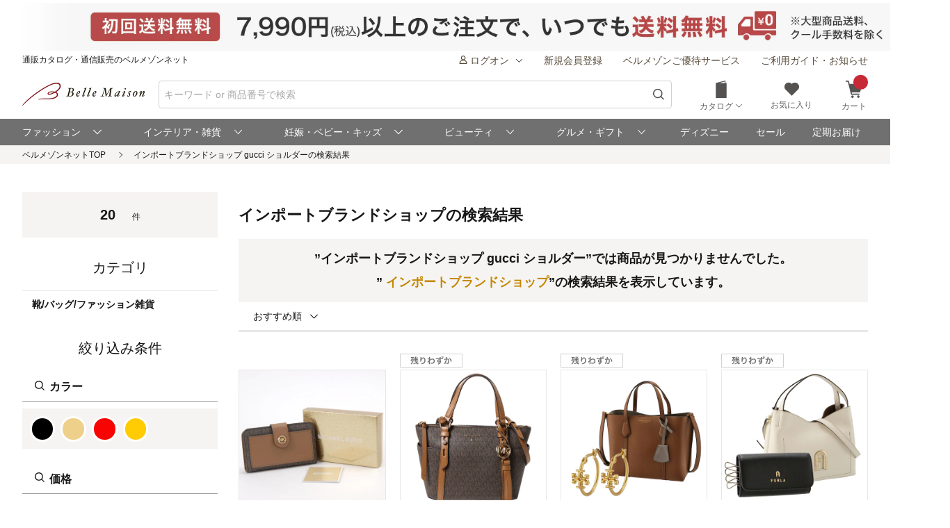

--- FILE ---
content_type: text/html; charset=utf-8
request_url: https://www.google.com/recaptcha/api2/aframe
body_size: 185
content:
<!DOCTYPE HTML><html><head><meta http-equiv="content-type" content="text/html; charset=UTF-8"></head><body><script nonce="qBq3T-f5-30RHZjI2SFAIg">/** Anti-fraud and anti-abuse applications only. See google.com/recaptcha */ try{var clients={'sodar':'https://pagead2.googlesyndication.com/pagead/sodar?'};window.addEventListener("message",function(a){try{if(a.source===window.parent){var b=JSON.parse(a.data);var c=clients[b['id']];if(c){var d=document.createElement('img');d.src=c+b['params']+'&rc='+(localStorage.getItem("rc::a")?sessionStorage.getItem("rc::b"):"");window.document.body.appendChild(d);sessionStorage.setItem("rc::e",parseInt(sessionStorage.getItem("rc::e")||0)+1);localStorage.setItem("rc::h",'1768619540541');}}}catch(b){}});window.parent.postMessage("_grecaptcha_ready", "*");}catch(b){}</script></body></html>

--- FILE ---
content_type: text/plain
request_url: https://www.bellemaison.jp/sgtm/g/collect?v=2&tid=G-LLYKP7WCHG&gtm=45je61e1v893589979za20gzb833147409zd830457410&_p=1768619528253&gcs=G1--&gcd=13l3l3l3l5l1&npa=0&dma=0&tcfd=10000&cid=1290127947.1768619535&ecid=308804668&ul=en-us%40posix&sr=1280x720&_fplc=0&ur=US-OH&frm=0&pscdl=noapi&_eu=AEAAAGQ&sst.rnd=282943766.1768619532&sst.tft=1768619528253&sst.em_event=1&sst.sp=1&sst.lpc=15506085&sst.navt=n&sst.ude=0&sst.sw_exp=1&_s=2&tag_exp=103116026~103200004~104527906~104528501~104684208~104684211~105391252~115938465~115938469~117041587&sid=1768619534&sct=1&seg=0&dl=https%3A%2F%2Fwww.bellemaison.jp%2Fshop%2Fapp%2Fcatalog%2Flist%2F%3Fkeyword%3D%25E3%2582%25A4%25E3%2583%25B3%25E3%2583%259D%25E3%2583%25BC%25E3%2583%2588%25E3%2583%2596%25E3%2583%25A9%25E3%2583%25B3%25E3%2583%2589%25E3%2582%25B7%25E3%2583%25A7%25E3%2583%2583%25E3%2583%2597%2520gucci%2520%25E3%2582%25B7%25E3%2583%25A7%25E3%2583%25AB%25E3%2583%2580%25E3%2583%25BC%26SHNCRTTKKRO_KBN%3DSE&dt=%E3%82%A4%E3%83%B3%E3%83%9D%E3%83%BC%E3%83%88%E3%83%96%E3%83%A9%E3%83%B3%E3%83%89%E3%82%B7%E3%83%A7%E3%83%83%E3%83%97%20gucci%20%E3%82%B7%E3%83%A7%E3%83%AB%E3%83%80%E3%83%BC%20%E3%81%8A%E3%81%99%E3%81%99%E3%82%81%E3%81%AE%E9%80%9A%E8%B2%A9%EF%BD%9C%E9%80%9A%E8%B2%A9%E3%81%AE%E3%83%99%E3%83%AB%E3%83%A1%E3%82%BE%E3%83%B3%E3%83%8D%E3%83%83%E3%83%88&_tu=BA&tfd=10080&richsstsse
body_size: 617
content:
event: message
data: {"send_pixel":["https://analytics.google.com/g/s/collect?dma=0&npa=0&gcs=G1--&gcd=13l3l3l3l5l1&gtm=45j91e61e1v893589979z99106334560za20gzb833147409zd830457410&tag_exp=103116026~103200004~104527906~104528501~104684208~104684211~105391252~115938465~115938469~117041587&_is_sw=0&_tu=BA&_gsid=LLYKP7WCHGadx4viWu0_J3Ac8XNN8ANQ"],"options":{}}

event: message
data: {"response":{"status_code":200,"body":""}}



--- FILE ---
content_type: application/javascript
request_url: https://www.bellemaison.jp/B9TrhEYtIT1X/Kq5oir/BZFfRZ/EYh36rtkkSQ8Xf/PCRj/UXsrbG9b/Mn0B
body_size: 177933
content:
(function(){if(typeof Array.prototype.entries!=='function'){Object.defineProperty(Array.prototype,'entries',{value:function(){var index=0;const array=this;return {next:function(){if(index<array.length){return {value:[index,array[index++]],done:false};}else{return {done:true};}},[Symbol.iterator]:function(){return this;}};},writable:true,configurable:true});}}());(function(){rU();whK();FRK();var rS=function(){return nS.apply(this,[Cd,arguments]);};var I2=function(qf){return M0["unescape"](M0["encodeURIComponent"](qf));};var LC=function(n2,MJ){return n2>=MJ;};var Tb=function WC(kf,Cv){'use strict';var qS=WC;switch(kf){case gp:{var FV=bO[Sv];tS.push(kP);var PV=QW()[xb(IR)].apply(null,[Nv,Ol,Gs,Fj(Fj(Bv))]);for(var Gb=Cb;XS(Gb,FV);Gb++){PV+=Kv()[rg(Ql)].apply(null,[Mk,lR,lR,Rg]);FV++;}tS.pop();}break;case dX:{tS.push(rs);M0[tV(typeof nf()[kv(vc)],hL([],[][[]]))?nf()[kv(PN)](P1,Fj(Cb),FT,Q6):nf()[kv(zc)].apply(null,[hG,Fz,CN,wc])](function(){return WC.apply(this,[gp,arguments]);},ET);tS.pop();}break;case K1:{tS.push(hN);var Rq;var m8;var Zx;for(Rq=Cb;XS(Rq,Cv[QW()[xb(Cb)](zc,MG,j6,Fj(Fj([])))]);Rq+=Bv){Zx=Cv[Rq];}m8=Zx[nf()[kv(hH)](VH,lR,Fj(Fj(Bv)),H6)]();if(M0[LF()[ZZ(sN)].call(null,pw,j6,rP)].bmak[QW()[xb(RG)].call(null,QE,fq,Cw,p6)][m8]){M0[LF()[ZZ(sN)](pw,W6,rP)].bmak[QW()[xb(RG)].call(null,Fz,fq,Cw,FH)][m8].apply(M0[LF()[ZZ(sN)](pw,G3,rP)].bmak[QW()[xb(RG)].call(null,bY,fq,Cw,LH)],Zx);}tS.pop();}break;}};var K7=function(){return UL.apply(this,[YB,arguments]);};var l3=function(bT,Rc){return bT/Rc;};var rE=function VY(Wc,DF){var pz=VY;for(Wc;Wc!=Gr;Wc){switch(Wc){case GX:{tS.pop();Wc=Gr;}break;case qr:{Lw();ZG=JE();Vq();T2=GF();Kx=Iz();Ec=dT();Wc+=MB;}break;case HU:{B=function RAsBVdhKMS(){Wd();YS();RL();var n;function UK(){return X0.apply(this,[rK,arguments]);}function Ew(){return X0.apply(this,[c7,arguments]);}function qP(){return r0.apply(this,[xc,arguments]);}var VN;function YN(){return cc.apply(this,[hd,arguments]);}function fj(){dS=["dA\"GDHAO>v","I&\"D","sxb9:W*de]auvm\'T","b","Z;0^r","g","r+_UU:5\f_ V-HZ]s\"EWfGC5[QJ 8C]K/L5FGM58T6GI$]]V=","a","","\x07"];}function qG(){return M.apply(this,[c,arguments]);}function PN(Vj,cd){return Vj+cd;}function U0(XL){return BR()[XL];}function d7(Cj,gx){return Cj<gx;}function MP(){return rP.apply(this,[TN,arguments]);}var JK;function Xd(){this["NS"]^=this["NS"]>>>16;this.Cx=h0;}0x3225438,3458262807;function Lt(){var M1=[]['\x6b\x65\x79\x73']();Lt=function(){return M1;};return M1;}function XR(){this["l1"]=this["l1"]<<15|this["l1"]>>>17;this.Cx=Pt;}function Wd(){N7={};tn=3;Lt()[OL(tn)]=RAsBVdhKMS;if(typeof window!==[]+[][[]]){G7=window;}else if(typeof global!==[]+[][[]]){G7=global;}else{G7=this;}}function hL(){return Cn.apply(this,[TN,arguments]);}function mL(){return Yd(Lt()[OL(tn)]+'',";",Nn());}var tj;function M0(){var BG={};M0=function(){return BG;};return BG;}function qn(){return X0.apply(this,[r,arguments]);}var lw;function nL(){return rP.apply(this,[vc,arguments]);}function QL(){this["NS"]=(this["NS"]&0xffff)*0xc2b2ae35+(((this["NS"]>>>16)*0xc2b2ae35&0xffff)<<16)&0xffffffff;this.Cx=Xd;}function Xt(){return X0.apply(this,[Vt,arguments]);}function pG(){this["l1"]=IK(this["vx"],this["I"]);this.Cx=N0;}var G7;function qj(){this["NS"]^=this["NS"]>>>13;this.Cx=QL;}function d0(Vd,kj){return Vd>>kj;}function RL(){vc=hd+OG*lS,CP=LL+b*lS,G0=zn+Vt*lS,Yj=RN+Vt*lS+hd*lS*lS+hd*lS*lS*lS+RN*lS*lS*lS*lS,c=hd+hd*lS,F1=PP+Vt*lS,Zc=b+RN*lS,l7=LL+hd*lS,rK=zn+RN*lS,vn=PP+hd*lS,f7=hd+lS,Ij=Vt+hd*lS,E7=Uw+lS,Oj=Uw+hd*lS,fn=OG+b*lS,J7=b+hd*lS,IP=b+Vt*lS,zR=bR+hd*lS,Mt=Vt+Vt*lS,rG=RN+hd*lS,zN=LL+OG*lS,TN=PP+OG*lS,qR=Uw+Vt*lS,f0=RN+lS,jw=Uw+RN*lS,p7=hd+Vt*lS,xc=OG+OG*lS,Sc=OG+Vt*lS,WG=bR+b*lS,PL=LL+Vt*lS,CL=zn+hd*lS,lN=hd+Vt*lS+hd*lS*lS+hd*lS*lS*lS+RN*lS*lS*lS*lS,hG=zn+b*lS+Vt*lS*lS+RN*lS*lS*lS+hd*lS*lS*lS*lS,jK=Vt+OG*lS,KN=OG+b*lS+zn*lS*lS+lS*lS*lS,c7=RN+b*lS,wN=RN+bR*lS+b*lS*lS+hd*lS*lS*lS+hd*lS*lS*lS*lS,zw=LL+lS,wS=zn+OG*lS,r=PP+b*lS,j=Uw+b*lS,rd=b+lS,kK=Vt+b*lS,mG=Vt+lS,Sx=Uw+OG*lS;}function jt(J0,h){var VS=jt;switch(J0){case zw:{var J1={'\x4d':Cw()[U0(PG)](Fw(Bw),PG),'\x57':Lt()[OL(PG)](w1,bS,Xx,Fw(mx)),'\x58':Lt()[OL(zL)].call(null,tn,Ow,Ht,Fw(j0)),'\x64':Cw()[U0(zL)](Fw(Dn),tn),'\x6a':M0()[K(zL)].apply(null,[Z0,sN(sN(PG)),n0,Fw(Gw)]),'\x70':Lt()[OL(tn)].apply(null,[vR,fw,NN,Fw(vG)]),'\x76':Lt()[OL(hP)].apply(null,[n0,sN(sN(Z7)),sN({}),Fw(Ot)])};return function(Bd){return jt(J7,[Bd,J1]);};}break;case c7:{var fc=h[zn];C7=function(Bt,LN,R0,ww){return Zd.apply(this,[f7,arguments]);};return xx(fc);}break;case J7:{var bx=h[zn];var xG=h[Uw];var UN=Lt()[OL(n0)].call(null,mw,g0,mS,Fw(kS));for(var I1=Z7;d7(I1,bx[M0()[K(PG)](Sw,P7,tn,Fw(rN))]);I1=PN(I1,PG)){var x=bx[Lt()[OL(EL)](hP,Yt,NN,Fw(XS))](I1);var xK=xG[x];UN+=xK;}return UN;}break;case fn:{var A=h[zn];xx(A[Z7]);var Et=Z7;if(d7(Et,A.length)){do{M0()[A[Et]]=function(){var Ww=A[Et];return function(S7,C,X7,pj){var O=C7(sN({}),bS,X7,pj);M0()[Ww]=function(){return O;};return O;};}();++Et;}while(d7(Et,A.length));}}break;case f0:{var Yc=h[zn];Td=function(fK,Jj){return jt.apply(this,[G0,arguments]);};return tj(Yc);}break;case G0:{var vL=h[zn];var Dt=h[Uw];var ZK=PN([],[]);var Qj=mt(PN(vL,OK()),U);var qx=hn[Dt];var Vx=Z7;if(d7(Vx,qx.length)){do{var YL=wP(qx,Vx);var QG=wP(Td.Y0,Qj++);ZK+=Zd(rG,[BL(x1(O0(YL),O0(QG)),x1(YL,QG))]);Vx++;}while(d7(Vx,qx.length));}return ZK;}break;}}return M.call(this,xc);function td(vx,Md){var Vc={vx:vx,NS:Md,CN:0,I:0,Cx:pG};while(!Vc.Cx());return Vc["NS"]>>>0;}function Xc(){this["CN"]++;this.Cx=q;}function Yd(a,b,c){return a.indexOf(b,c);}function nP(){return Cn.apply(this,[j,arguments]);}function IK(a,b){return a.charCodeAt(b);}function VG(){return rP.apply(this,[vn,arguments]);}function pN(CK,rL){return CK*rL;}function mt(Bx,vt){return Bx%vt;}function KK(){return M.apply(this,[l7,arguments]);}function wP(MK,D7){return MK[FP[tn]](D7);}function L1(){WN=["w\x3fjC/([TQ(V~","T","&3HJ0\fPZ-%*V7\x07K$WX","\'1G1","30DMslvsFV\\bcX\v%","l","PQT!,+\x07",""];}function Q0(){this["NS"]=this["NS"]<<13|this["NS"]>>>19;this.Cx=Kd;}function KR(){return r0.apply(this,[lS,arguments]);}function nd(){return rP.apply(this,[E7,arguments]);}function F7(){return r0.apply(this,[Vt,arguments]);}function AR(){return rP.apply(this,[c7,arguments]);}function Rd(){return cc.apply(this,[Ij,arguments]);}function B1(){return bN(Lt()[OL(tn)]+'',gn(),mL()-gn());}function Kd(){this["SP"]=(this["NS"]&0xffff)*5+(((this["NS"]>>>16)*5&0xffff)<<16)&0xffffffff;this.Cx=Q7;}var WN;function r0(CG,nS){var U1=r0;switch(CG){case Vt:{var t0=nS[zn];t0[t0[IL](sL)]=function(){var Ec=this[gd]();var Lj=this[gd]();var n1=this[gd]();var mR=this[Wj]();var cw=[];for(var Cc=Z7;d7(Cc,n1);++Cc){switch(this[Nd].pop()){case Z7:cw.push(this[Wj]());break;case PG:var Gt=this[Wj]();for(var Hn of Gt.reverse()){cw.push(Hn);}break;default:throw new Error(M0()[K(hP)](OR,f,zL,Fw(xR)));}}var zt=mR.apply(this[ZR].p,cw.reverse());Ec&&this[Nd].push(this[w0](zt));};Cn(rK,[t0]);}break;case jK:{var wn=nS[zn];wn[wn[IL](tR)]=function(){this[Nd].push(n7(this[Wj](),this[Wj]()));};r0(Vt,[wn]);}break;case xc:{var KG=nS[zn];KG[KG[IL](Z7)]=function(){this[Nd].push(wK(this[Wj](),this[Wj]()));};r0(jK,[KG]);}break;case lS:{var Sn=nS[zn];Sn[Sn[IL](n0)]=function(){this[Nd].push(pN(Fw(PG),this[Wj]()));};r0(xc,[Sn]);}break;case IP:{var O1=nS[zn];O1[O1[IL](vR)]=function(){this[Nd].push(x1(this[Wj](),this[Wj]()));};r0(lS,[O1]);}break;case Ij:{var j7=nS[zn];j7[j7[IL](mw)]=function(){this[Nd].push(this[qw](this[DN]()));};r0(IP,[j7]);}break;case zR:{var rt=nS[zn];rt[rt[IL](Fn)]=function(){this[Nd].push(d7(this[Wj](),this[Wj]()));};r0(Ij,[rt]);}break;case p7:{var zx=nS[zn];zx[zx[IL](nG)]=function(){this[Nd].push(NR(this[Wj](),this[Wj]()));};r0(zR,[zx]);}break;case j:{var cx=nS[zn];cx[cx[IL](nt)]=function(){this[Nd]=[];lw.call(this[hx]);this[Hj](n.f,this[Yw].length);};r0(p7,[cx]);}break;case vn:{var ZP=nS[zn];ZP[ZP[IL](TL)]=function(){var FN=this[gd]();var Mc=this[gd]();var Wt=this[qK]();var ct=JK.call(this[hx]);var g1=this[ZR];this[Nd].push(function(...gP){var v0=ZP[ZR];FN?ZP[ZR]=g1:ZP[ZR]=ZP[w0](this);var GR=vj(gP.length,Mc);ZP[l]=PN(GR,PG);while(d7(GR++,Z7)){gP.push(undefined);}for(let S0 of gP.reverse()){ZP[Nd].push(ZP[w0](S0));}m7.call(ZP[hx],ct);var Nt=ZP[Tj][n.f];ZP[Hj](n.f,Wt);ZP[Nd].push(gP.length);ZP[Y]();var H7=ZP[Wj]();while(O7(--GR,Z7)){ZP[Nd].pop();}ZP[Hj](n.f,Nt);ZP[ZR]=v0;return H7;});};r0(j,[ZP]);}break;}}function p1(LS,x0){return LS!=x0;}function X(vS){this[Nd]=Object.assign(this[Nd],vS);}function Hc(){this["NS"]^=this["CN"];this.Cx=Vn;}function x1(Aw,ht){return Aw|ht;}function JP(){hn=[">%V[\bFRw\'\x07 QQ\bFTW$q/T\x07OZ25H","M","V\x00<DQYf#0","","[NV\'&|~eN$8EaUy1g6`NQZ/(]j","SW%\"-.RI","\t\t$PI"];}function FG(){return Cn.apply(this,[r,arguments]);}function lc(){return Cn.apply(this,[wS,arguments]);}function BR(){var MR=['IR','SL','gS','NP','jG','T','gc','tS'];BR=function(){return MR;};return MR;}function n7(nj,qS){return nj!==qS;}function Cn(Oc,I0){var RK=Cn;switch(Oc){case p7:{var NG=I0[zn];NG[NG[IL](bc)]=function(){this[Nd].push(this[DN]());};cc(Ij,[NG]);}break;case rd:{var RS=I0[zn];RS[RS[IL](cR)]=function(){this[Nd].push(this[gd]());};Cn(p7,[RS]);}break;case Sx:{var Nx=I0[zn];Nx[Nx[IL](V)]=function(){var Y7=[];var Tx=this[gd]();while(Tx--){switch(this[Nd].pop()){case Z7:Y7.push(this[Wj]());break;case PG:var Cd=this[Wj]();for(var fR of Cd){Y7.push(fR);}break;}}this[Nd].push(this[vw](Y7));};Cn(rd,[Nx]);}break;case TN:{var Dw=I0[zn];Dw[Dw[IL](nw)]=function(){var vP=this[gd]();var lG=Dw[qK]();if(this[Wj](vP)){this[Hj](n.f,lG);}};Cn(Sx,[Dw]);}break;case wS:{var pw=I0[zn];pw[pw[IL](z0)]=function(){this[Nd].push(pN(this[Wj](),this[Wj]()));};Cn(TN,[pw]);}break;case j:{var FR=I0[zn];FR[FR[IL](A0)]=function(){this[Xw](this[Nd].pop(),this[Wj](),this[gd]());};Cn(wS,[FR]);}break;case RN:{var Rw=I0[zn];Rw[Rw[IL](BS)]=function(){this[Nd].push(vj(this[Wj](),this[Wj]()));};Cn(j,[Rw]);}break;case r:{var bt=I0[zn];bt[bt[IL](Xw)]=function(){this[Nd].push(PN(this[Wj](),this[Wj]()));};Cn(RN,[bt]);}break;case zn:{var SG=I0[zn];SG[SG[IL](wd)]=function(){this[Nd].push(mt(this[Wj](),this[Wj]()));};Cn(r,[SG]);}break;case rK:{var gN=I0[zn];gN[gN[IL](hx)]=function(){this[Nd].push(this[w0](undefined));};Cn(zn,[gN]);}break;}}function X0(S1,c0){var VL=X0;switch(S1){case Vt:{var AG=c0[zn];AG[fw]=function(){var VP=Lt()[OL(n0)].call(null,mw,sN(PG),w0,Fw(kS));for(let Px=Z7;d7(Px,mw);++Px){VP+=this[gd]().toString(zL).padStart(mw,Lt()[OL(tn)].apply(null,[vR,tK,d,Fw(vG)]));}var w=parseInt(VP.slice(PG,U),zL);var zj=VP.slice(U);if(k7(w,Z7)){if(k7(zj.indexOf(Cw()[U0(zL)](Fw(Dn),tn)),Fw(PG))){return Z7;}else{w-=VN[tn];zj=PN(Lt()[OL(tn)](vR,sN(Z7),DS,Fw(vG)),zj);}}else{w-=VN[hP];zj=PN(Cw()[U0(zL)](Fw(Dn),tn),zj);}var A1=Z7;var Ct=PG;for(let bj of zj){A1+=pN(Ct,parseInt(bj));Ct/=zL;}return pN(A1,Math.pow(zL,w));};rP(b,[AG]);}break;case zw:{var tN=c0[zn];tN[MN]=function(HS,Jn){var C0=atob(HS);var Zx=Z7;var jn=[];var RP=Z7;for(var t1=Z7;d7(t1,C0.length);t1++){jn[RP]=C0.charCodeAt(t1);Zx=Y1(Zx,jn[RP++]);}rP(TN,[this,mt(PN(Zx,Jn),hS)]);return jn;};X0(Vt,[tN]);}break;case zN:{var YK=c0[zn];YK[gd]=function(){return this[Yw][this[Tj][n.f]++];};X0(zw,[YK]);}break;case r:{var KP=c0[zn];KP[Wj]=function(DG){return this[Kw](DG?this[Nd][vj(this[Nd][M0()[K(PG)](sN(sN({})),zL,tn,Fw(rN))],PG)]:this[Nd].pop());};X0(zN,[KP]);}break;case c7:{var MG=c0[zn];MG[Kw]=function(mj){return k7(typeof mj,Cw()[U0(hP)].apply(null,[Fw(cn),EL]))?mj.p:mj;};X0(r,[MG]);}break;case rG:{var SS=c0[zn];SS[qw]=function(L){return KL.call(this[hx],L,this);};X0(c7,[SS]);}break;case rK:{var lL=c0[zn];lL[Xw]=function(jj,WS,D1){if(k7(typeof jj,Cw()[U0(hP)](Fw(cn),EL))){D1?this[Nd].push(jj.p=WS):jj.p=WS;}else{H0.call(this[hx],jj,WS);}};X0(rG,[lL]);}break;case F1:{var dc=c0[zn];dc[Hj]=function(Xj,Z1){this[Tj][Xj]=Z1;};dc[GG]=function(Kt){return this[Tj][Kt];};X0(rK,[dc]);}break;}}function EP(Qc,Wc){return Qc/Wc;}function Uc(){return rP.apply(this,[CL,arguments]);}function lx(){return X0.apply(this,[zN,arguments]);}function OK(){var F;F=B1()-Zw();return OK=function(){return F;},F;}function kx(){return hK()+IS()+typeof G7[Lt()[OL(tn)].name];}function M7(){return M.apply(this,[vc,arguments]);}function IS(){return bN(Lt()[OL(tn)]+'',mL()+1);}function O0(PK){return ~PK;}function Sj(){return r0.apply(this,[j,arguments]);}function X1(){return cc.apply(this,[Zc,arguments]);}var vN;var m7;function m1(){return Zd.apply(this,[zw,arguments]);}function Sd(){this["l1"]=(this["l1"]&0xffff)*0xcc9e2d51+(((this["l1"]>>>16)*0xcc9e2d51&0xffff)<<16)&0xffffffff;this.Cx=XR;}function tG(){this["NS"]=(this["NS"]&0xffff)*0x85ebca6b+(((this["NS"]>>>16)*0x85ebca6b&0xffff)<<16)&0xffffffff;this.Cx=qj;}var KL;function pP(a){return a.length;}var C7;function XP(){return cc.apply(this,[c7,arguments]);}function kN(){return Cn.apply(this,[Sx,arguments]);}function vj(Jd,On){return Jd-On;}function N0(){if([10,13,32].includes(this["l1"]))this.Cx=q;else this.Cx=Sd;}function Zj(){return r0.apply(this,[vn,arguments]);}function gw(mP,FK){return mP>=FK;}var dS;function k7(Ud,Ft){return Ud==Ft;}var tt;function w7(){return Cn.apply(this,[p7,arguments]);}function Y1(xS,p){return xS^p;}function Qx(){return r0.apply(this,[Ij,arguments]);}function pS(U7,GK){return U7<<GK;}function gG(kR,K0){var Tw=gG;switch(kR){case Uw:{var gt=K0[zn];var Wx=PN([],[]);var R1=vj(gt.length,PG);while(gw(R1,Z7)){Wx+=gt[R1];R1--;}return Wx;}break;case Sc:{var jN=K0[zn];C7.N=gG(Uw,[jN]);while(d7(C7.N.length,fw))C7.N+=C7.N;}break;case Ij:{xx=function(Zt){return gG.apply(this,[Sc,arguments]);};C7.apply(null,[w1,sN({}),hP,Fw(lK)]);}break;case PP:{var k0=K0[zn];var In=K0[Uw];var AN=hn[hP];var hN=PN([],[]);var BP=hn[In];var sd=vj(BP.length,PG);while(gw(sd,Z7)){var hj=mt(PN(PN(sd,k0),OK()),AN.length);var AS=wP(BP,sd);var sS=wP(AN,hj);hN+=Zd(rG,[BL(x1(O0(AS),O0(sS)),x1(AS,sS))]);sd--;}return jt(f0,[hN]);}break;case CP:{var nN=K0[zn];var xt=PN([],[]);var pd=vj(nN.length,PG);if(gw(pd,Z7)){do{xt+=nN[pd];pd--;}while(gw(pd,Z7));}return xt;}break;case kK:{var An=K0[zn];m1.sR=gG(CP,[An]);while(d7(m1.sR.length,tK))m1.sR+=m1.sR;}break;case mG:{dP=function(hw){return gG.apply(this,[kK,arguments]);};Zd.apply(null,[zw,[Z7,IL,m0,Fw(At)]]);}break;case Oj:{var Od=K0[zn];var jd=K0[Uw];var cj=K0[b];var Fx=K0[Vt];var W0=WN[Z7];var tL=PN([],[]);var Ox=WN[cj];var QR=vj(Ox.length,PG);while(gw(QR,Z7)){var ZN=mt(PN(PN(QR,Fx),OK()),W0.length);var St=wP(Ox,QR);var zd=wP(W0,ZN);tL+=Zd(rG,[x1(BL(O0(St),zd),BL(O0(zd),St))]);QR--;}return jt(c7,[tL]);}break;case PL:{var rj=K0[zn];var cS=PN([],[]);for(var ES=vj(rj.length,PG);gw(ES,Z7);ES--){cS+=rj[ES];}return cS;}break;case TN:{var xd=K0[zn];Td.Y0=gG(PL,[xd]);while(d7(Td.Y0.length,G1))Td.Y0+=Td.Y0;}break;}}function HR(){return rP.apply(this,[rK,arguments]);}function Fw(BN){return -BN;}function LR(){return ["\x61\x70\x70\x6c\x79","\x66\x72\x6f\x6d\x43\x68\x61\x72\x43\x6f\x64\x65","\x53\x74\x72\x69\x6e\x67","\x63\x68\x61\x72\x43\x6f\x64\x65\x41\x74"];}function BL(q1,UR){return q1&UR;}function gj(){return M.apply(this,[jw,arguments]);}function Zd(fP,bd){var Ut=Zd;switch(fP){case LL:{tj=function(XK){return gG.apply(this,[TN,arguments]);};Td.call(null,Fw(Kx),zL);}break;case rG:{var D=bd[zn];if(v7(D,lN)){return G7[FP[zL]][FP[PG]](D);}else{D-=Yj;return G7[FP[zL]][FP[PG]][FP[Z7]](null,[PN(d0(D,vK),wN),PN(mt(D,KN),hG)]);}}break;case E7:{var Ix=bd[zn];tj(Ix[Z7]);for(var pn=Z7;d7(pn,Ix.length);++pn){Cw()[Ix[pn]]=function(){var Pn=Ix[pn];return function(LK,NK){var kd=Td(LK,NK);Cw()[Pn]=function(){return kd;};return kd;};}();}}break;case G0:{PG=+ ! ![];zL=PG+PG;tn=PG+zL;Z7=+[];n0=tn+zL;vR=n0*PG+zL;EL=PG*n0-zL+tn;w1=vR*tn-EL*zL;vK=zL-vR+w1+EL;hP=tn+PG;mw=vR+n0-hP*PG;DP=vR+n0*tn+zL+w1;fw=mw+vK-n0+DP;wx=hP*tn*EL-n0+DP;lK=PG*wx*w1-hP-mw;lj=EL+vR*zL*hP*mw;TL=PG-vK+hP+vR*mw;G1=mw+n0*vK-w1-PG;Yt=DP-EL+n0*tn;Gn=zL*vR*w1*tn-PG;Ad=tn*vK-EL+zL;dj=zL*tn*n0+w1*EL;rN=vR*wx+vK*n0+w1;sj=tn*PG*hP+vR*vK;g0=EL*vK+vR-w1;j1=zL*n0+hP*vR+EL;xn=n0*wx+EL*hP;U=PG*vK+zL*n0-mw;tK=hP+n0-tn+vK*EL;IL=n0*vR*zL-vK*tn;m0=DP-tn+EL*n0*PG;At=PG-vK+wx*w1+zL;cn=w1-wx+zL*vR*DP;sw=w1*DP+EL*mw*n0;Kx=EL+wx*mw+w1*vK;Gx=EL*PG-tn+vK+vR;Bw=w1*wx+tn+EL;bS=vR*mw+hP*n0-w1;Xx=vK+tn*DP-w1*hP;mx=wx*mw-EL+n0*PG;Ow=zL+PG+vR*mw+hP;Ht=PG+mw*hP+DP+EL;j0=vK*DP+PG+hP*n0;Dn=vR+wx+zL+DP+w1;Z0=mw+n0*PG*hP-tn;Gw=mw*vK+n0*wx+vR;NN=zL-mw+DP+w1;vG=mw+w1*vR+hP*wx;Ot=EL+mw*vK-tn+wx;mS=zL-tn+w1*vR;kS=tn*EL*w1*hP+mw;Sw=tn-vR*PG+w1*hP;P7=w1+vK+mw-tn+hP;XS=vK*tn*zL*w1+n0;xR=EL+mw*tn*vR-PG;BS=wx+tn*DP+zL-mw;Nd=zL*vK*EL+vR+hP;ZR=DP*mw-EL-n0-tn;cN=n0*DP+tn-PG+mw;gd=w1+vR*mw-zL-EL;Wj=tn-EL+zL+DP*vR;Ex=tn*EL*hP-mw+vK;Tj=EL+w1+mw-hP;Hj=DP+wx+w1+PG+tn;Y=wx-w1+vR+mw+EL;w0=mw*vK-tn+n0+vR;s1=vK*n0+DP-tn+PG;qK=w1*mw+tn*PG*n0;Kw=DP*tn+mw*hP+w1;Xw=mw+n0+wx+vK*w1;nc=vR+w1-n0+DP+PG;Zn=vK*PG*w1+EL;QN=EL+vR-vK+wx+zL;Dc=vR*hP-mw-vK+wx;hx=vR-vK*n0+mw*DP;kP=PG+zL*tn+wx+w1;Jc=wx-w1+zL*n0+DP;HK=mw+DP+wx+PG;lR=tn+EL+wx+hP*w1;x7=zL*mw*w1+vR+hP;K1=w1+n0*vK*tn*PG;tw=vR+mw*zL*vK-hP;qd=vK*w1-hP+vR;T1=DP-vK+zL*w1*mw;bc=n0*DP+hP+mw;DN=tn*hP+vK*EL-zL;cR=vR+DP*n0+EL;V=DP*zL+mw+wx+vR;vw=DP*tn+EL-hP*vR;nw=wx+vK*n0+PG+DP;z0=PG*EL*DP-mw-tn;A0=wx+PG+n0*EL*tn;wd=hP+tn+wx*zL-PG;sL=DP-w1+wx*zL-PG;OR=w1+tn+vK+PG;f=vR-w1+zL*mw;tR=tn*vR*vK+n0*EL;qw=vR+EL*n0*hP;Fn=vK*zL+hP;nG=w1-zL+hP+EL*tn;nt=vR*mw-EL-tn-vK;Yw=DP*hP-zL-PG+wx;l=w1+wx+tn*zL+DP;h7=vK*tn*zL+hP;hS=w1+vR+vK*mw*tn;rR=vR*EL-zL+vK+hP;Iw=PG*vK+w1-n0+zL;d=mw*vK+w1+tn*zL;DS=zL+vR-n0+vK+PG;MN=vK*vR+wx*PG+EL;GG=tn+DP*EL-hP-w1;}break;case TN:{var bL=bd[zn];var wL=bd[Uw];var pK=[];var nx=jt(zw,[]);var JG=wL?G7[M0()[K(Z7)].call(null,G1,Yt,PG,Fw(Gn))]:G7[Cw()[U0(Z7)](Fw(TL),n0)];for(var k1=Z7;d7(k1,bL[M0()[K(PG)](Ad,dj,tn,Fw(rN))]);k1=PN(k1,PG)){pK[Lt()[OL(Z7)].call(null,PG,sj,hP,Fw(n0))](JG(nx(bL[k1])));}return pK;}break;case rd:{var pt=bd[zn];dP(pt[Z7]);for(var fd=Z7;d7(fd,pt.length);++fd){Lt()[pt[fd]]=function(){var gK=pt[fd];return function(rx,Ed,Ic,Nw){var zS=m1.apply(null,[rx,g0,j1,Nw]);Lt()[gK]=function(){return zS;};return zS;};}();}}break;case qR:{var YR=bd[zn];var HP=bd[Uw];var jL=bd[b];var N1=bd[Vt];var IN=PN([],[]);var Rj=mt(PN(N1,OK()),U);var dw=dS[YR];for(var zK=Z7;d7(zK,dw.length);zK++){var Bn=wP(dw,zK);var dn=wP(m1.sR,Rj++);IN+=Zd(rG,[BL(x1(O0(Bn),O0(dn)),x1(Bn,dn))]);}return IN;}break;case hd:{var WK=bd[zn];m1=function(l0,wG,bP,b0){return Zd.apply(this,[qR,arguments]);};return dP(WK);}break;case zw:{var s=bd[zn];var md=bd[Uw];var nR=bd[b];var S=bd[Vt];var s7=dS[zL];var PR=PN([],[]);var dN=dS[s];var AP=vj(dN.length,PG);while(gw(AP,Z7)){var AK=mt(PN(PN(AP,S),OK()),s7.length);var V1=wP(dN,AP);var jS=wP(s7,AK);PR+=Zd(rG,[BL(x1(O0(V1),O0(jS)),x1(V1,jS))]);AP--;}return Zd(hd,[PR]);}break;case f7:{var dt=bd[zn];var R7=bd[Uw];var QP=bd[b];var Mj=bd[Vt];var C1=PN([],[]);var cG=mt(PN(Mj,OK()),Gx);var ZS=WN[QP];for(var L0=Z7;d7(L0,ZS.length);L0++){var Qw=wP(ZS,L0);var kn=wP(C7.N,cG++);C1+=Zd(rG,[x1(BL(O0(Qw),kn),BL(O0(kn),Qw))]);}return C1;}break;}}function Mn(){return cc.apply(this,[fn,arguments]);}function sx(){return cc.apply(this,[xc,arguments]);}function wK(I7,mn){return I7>>>mn;}function DR(){return rP.apply(this,[f0,arguments]);}function dG(){return r0.apply(this,[jK,arguments]);}function OP(){return Cn.apply(this,[RN,arguments]);}function UL(){return Cn.apply(this,[rd,arguments]);}var nK;function SR(){return cc.apply(this,[WG,arguments]);}function cc(rc,V7){var JL=cc;switch(rc){case b:{var mN=V7[zn];mN[mN[IL](QN)]=function(){var gL=this[gd]();var MS=mN[qK]();if(sN(this[Wj](gL))){this[Hj](n.f,MS);}};M(l7,[mN]);}break;case WG:{var g=V7[zn];g[g[IL](Dc)]=function(){r1.call(this[hx]);};cc(b,[g]);}break;case c7:{var B7=V7[zn];B7[B7[IL](kP)]=function(){this[Nd].push(pS(this[Wj](),this[Wj]()));};cc(WG,[B7]);}break;case vn:{var cK=V7[zn];cK[cK[IL](Jc)]=function(){this[Nd].push(this[Wj]()&&this[Wj]());};cc(c7,[cK]);}break;case hd:{var Wn=V7[zn];Wn[Wn[IL](HK)]=function(){this[Nd].push(EP(this[Wj](),this[Wj]()));};cc(vn,[Wn]);}break;case lS:{var sn=V7[zn];sn[sn[IL](lR)]=function(){this[Nd].push(this[fw]());};cc(hd,[sn]);}break;case Zc:{var sP=V7[zn];sP[sP[IL](x7)]=function(){this[Nd].push(d0(this[Wj](),this[Wj]()));};cc(lS,[sP]);}break;case fn:{var DL=V7[zn];DL[DL[IL](K1)]=function(){this[Nd].push(Y1(this[Wj](),this[Wj]()));};cc(Zc,[DL]);}break;case xc:{var pc=V7[zn];pc[pc[IL](tw)]=function(){var nn=this[Nd].pop();var wj=this[gd]();if(p1(typeof nn,Cw()[U0(hP)](Fw(cn),EL))){throw Lt()[OL(vR)](EL,qd,Ht,Fw(sw));}if(O7(wj,PG)){nn.p++;return;}this[Nd].push(new Proxy(nn,{get(b7,LG,GL){if(wj){return ++b7.p;}return b7.p++;}}));};cc(fn,[pc]);}break;case Ij:{var s0=V7[zn];s0[s0[IL](T1)]=function(){this[Hj](n.f,this[qK]());};cc(xc,[s0]);}break;}}function HN(){return X0.apply(this,[zw,arguments]);}function px(){return Zd.apply(this,[E7,arguments]);}var vn,G0,rG,Yj,TN,wS,f7,c7,Sc,mG,jK,c,vc,rK,CP,KN,zN,Sx,fn,rd,WG,PL,f0,zR,Zc,CL,jw,E7,zw,r,l7,qR,xc,wN,hG,Oj,IP,lN,Ij,kK,j,J7,F1,p7,Mt;function F0(){return M.apply(this,[zR,arguments]);}var Vt,PP,Uw,zn,b,hd,bR,OG,lS,RN,LL;function YG(Ux,Tn){return Ux in Tn;}function Pw(){return Zd.apply(this,[rd,arguments]);}var Td;var H0;function tx(){return cc.apply(this,[lS,arguments]);}var PG,zL,tn,Z7,n0,vR,EL,w1,vK,hP,mw,DP,fw,wx,lK,lj,TL,G1,Yt,Gn,Ad,dj,rN,sj,g0,j1,xn,U,tK,IL,m0,At,cn,sw,Kx,Gx,Bw,bS,Xx,mx,Ow,Ht,j0,Dn,Z0,Gw,NN,vG,Ot,mS,kS,Sw,P7,XS,xR,BS,Nd,ZR,cN,gd,Wj,Ex,Tj,Hj,Y,w0,s1,qK,Kw,Xw,nc,Zn,QN,Dc,hx,kP,Jc,HK,lR,x7,K1,tw,qd,T1,bc,DN,cR,V,vw,nw,z0,A0,wd,sL,OR,f,tR,qw,Fn,nG,nt,Yw,l,h7,hS,rR,Iw,d,DS,MN,GG;function YS(){zn=+[],b=! +[]+! +[],hd=+ ! +[]+! +[]+! +[]+! +[]+! +[],Vt=+ ! +[]+! +[]+! +[],lS=[+ ! +[]]+[+[]]-[],OG=! +[]+! +[]+! +[]+! +[],Uw=+ ! +[],LL=+ ! +[]+! +[]+! +[]+! +[]+! +[]+! +[]+! +[],RN=+ ! +[]+! +[]+! +[]+! +[]+! +[]+! +[],bR=[+ ! +[]]+[+[]]-+ ! +[],PP=[+ ! +[]]+[+[]]-+ ! +[]-+ ! +[];}function Zw(){return td(kx(),801133);}function O7(US,xj){return US>xj;}function Vn(){this["NS"]^=this["NS"]>>>16;this.Cx=tG;}function AL(){return r0.apply(this,[p7,arguments]);}function sc(){if(this["I"]<pP(this["vx"]))this.Cx=pG;else this.Cx=Hc;}function Cw(){var Lc={};Cw=function(){return Lc;};return Lc;}function q(){this["I"]++;this.Cx=sc;}function sN(JS){return !JS;}function Nc(){return rP.apply(this,[p7,arguments]);}function YP(){return X0.apply(this,[rG,arguments]);}function bK(){return rP.apply(this,[b,arguments]);}var xx;function Mw(){return Cn.apply(this,[zn,arguments]);}function CS(){return jt.apply(this,[fn,arguments]);}function Nn(){return Yd(Lt()[OL(tn)]+'',"0x"+"\x33\x32\x32\x35\x34\x33\x38");}function gn(){return Nn()+pP("\x33\x32\x32\x35\x34\x33\x38")+3;}function K(D0){return BR()[D0];}function OL(dx){return BR()[dx];}function Gc(){return cc.apply(this,[b,arguments]);}function M(W1,qN){var TR=M;switch(W1){case xc:{xx=function(){return gG.apply(this,[Ij,arguments]);};ML=function(xN){this[Nd]=[xN[ZR].p];};H0=function(qL,t){return M.apply(this,[Mt,arguments]);};Td=function(dL,mc){return gG.apply(this,[PP,arguments]);};KL=function(WR,rw){return M.apply(this,[Oj,arguments]);};r1=function(){this[Nd][this[Nd].length]={};};vN=function(){this[Nd].pop();};JK=function(){return [...this[Nd]];};m7=function(UG){return M.apply(this,[Sx,arguments]);};lw=function(){this[Nd]=[];};dP=function(){return gG.apply(this,[mG,arguments]);};C7=function(Kj,Ax,Fd,WL){return gG.apply(this,[Oj,arguments]);};tj=function(){return Zd.apply(this,[LL,arguments]);};nK=function(mK,bn,VK){return M.apply(this,[j,arguments]);};Zd(G0,[]);FP=LR();JP();Zd.call(this,E7,[BR()]);L1();jt.call(this,fn,[BR()]);fj();Zd.call(this,rd,[BR()]);VN=Zd(TN,[['XX','ddM','dvv','dpjjWpppppp','dpjXWpppppp'],sN([])]);n={f:VN[Z7],R:VN[PG],q:VN[zL]};;tt=class tt {constructor(){this[Tj]=[];this[Yw]=[];this[Nd]=[];this[l]=Z7;X0(F1,[this]);this[M0()[K(n0)].apply(null,[sN(sN({})),sN(sN([])),vR,Fw(BS)])]=nK;}};return tt;}break;case Mt:{var qL=qN[zn];var t=qN[Uw];return this[Nd][vj(this[Nd].length,PG)][qL]=t;}break;case Oj:{var WR=qN[zn];var rw=qN[Uw];for(var dK of [...this[Nd]].reverse()){if(YG(WR,dK)){return rw[cN](dK,WR);}}throw Cw()[U0(tn)].call(null,Fw(lj),Z7);}break;case Sx:{var UG=qN[zn];if(NR(this[Nd].length,Z7))this[Nd]=Object.assign(this[Nd],UG);}break;case j:{var mK=qN[zn];var bn=qN[Uw];var VK=qN[b];this[Yw]=this[MN](bn,VK);this[ZR]=this[w0](mK);this[hx]=new ML(this);this[Hj](n.f,Z7);try{while(d7(this[Tj][n.f],this[Yw].length)){var LP=this[gd]();this[LP](this);}}catch(VR){}}break;case c:{var Ld=qN[zn];Ld[Ld[IL](Xx)]=function(){var Bc=this[gd]();var z=this[Wj]();var Yx=this[Wj]();var kc=this[cN](Yx,z);if(sN(Bc)){var pL=this;var It={get(Gd){pL[ZR]=Gd;return Yx;}};this[ZR]=new Proxy(this[ZR],It);}this[Nd].push(kc);};}break;case vc:{var jx=qN[zn];jx[jx[IL](Ex)]=function(){var G=this[gd]();var CR=this[Nd].pop();var z1=this[Nd].pop();var GN=this[Nd].pop();var lP=this[Tj][n.f];this[Hj](n.f,CR);try{this[Y]();}catch(P1){this[Nd].push(this[w0](P1));this[Hj](n.f,z1);this[Y]();}finally{this[Hj](n.f,GN);this[Y]();this[Hj](n.f,lP);}};M(c,[jx]);}break;case zR:{var XG=qN[zn];XG[XG[IL](s1)]=function(){this[Nd].push(this[qK]());};M(vc,[XG]);}break;case jw:{var H=qN[zn];H[H[IL](dj)]=function(){var Lw=[];var QS=this[Nd].pop();var Pd=vj(this[Nd].length,PG);for(var RR=Z7;d7(RR,QS);++RR){Lw.push(this[Kw](this[Nd][Pd--]));}this[Xw](M0()[K(tn)](sN([]),nc,EL,Fw(xn)),Lw);};M(zR,[H]);}break;case l7:{var Rc=qN[zn];Rc[Rc[IL](Zn)]=function(){this[Nd].push(gw(this[Wj](),this[Wj]()));};M(jw,[Rc]);}break;}}function bN(a,b,c){return a.substr(b,c);}function rP(Ln,Rt){var m=rP;switch(Ln){case CL:{var dR=Rt[zn];dR[dR[IL](Ow)]=function(){this[Nd].push(YG(this[Wj](),this[Wj]()));};r0(vn,[dR]);}break;case vc:{var KS=Rt[zn];KS[KS[IL](h7)]=function(){vN.call(this[hx]);};rP(CL,[KS]);}break;case rK:{var ER=Rt[zn];rP(vc,[ER]);}break;case TN:{var T7=Rt[zn];var jP=Rt[Uw];T7[IL]=function(P){return mt(PN(P,jP),hS);};rP(rK,[T7]);}break;case f0:{var E=Rt[zn];E[Y]=function(){var FS=this[gd]();while(p1(FS,n.q)){this[FS](this);FS=this[gd]();}};}break;case E7:{var T0=Rt[zn];T0[cN]=function(Qn,zP){return {get p(){return Qn[zP];},set p(Kc){Qn[zP]=Kc;}};};rP(f0,[T0]);}break;case p7:{var kt=Rt[zn];kt[w0]=function(ln){return {get p(){return ln;},set p(Dj){ln=Dj;}};};rP(E7,[kt]);}break;case c7:{var WP=Rt[zn];WP[vw]=function(Fc){return {get p(){return Fc;},set p(OS){Fc=OS;}};};rP(p7,[WP]);}break;case vn:{var Jt=Rt[zn];Jt[DN]=function(){var L7=x1(pS(this[gd](),mw),this[gd]());var tP=Lt()[OL(n0)].apply(null,[mw,nt,rR,Fw(kS)]);for(var Un=Z7;d7(Un,L7);Un++){tP+=String.fromCharCode(this[gd]());}return tP;};rP(c7,[Jt]);}break;case b:{var fS=Rt[zn];fS[qK]=function(){var sK=x1(x1(x1(pS(this[gd](),Fn),pS(this[gd](),Iw)),pS(this[gd](),mw)),this[gd]());return sK;};rP(vn,[fS]);}break;}}function r7(){return X0.apply(this,[F1,arguments]);}function Q7(){this["NS"]=(this["SP"]&0xffff)+0x6b64+(((this["SP"]>>>16)+0xe654&0xffff)<<16);this.Cx=Xc;}var ML;function W7(){return r0.apply(this,[IP,arguments]);}function NR(c1,xL){return c1===xL;}function hK(){return bN(Lt()[OL(tn)]+'',0,Nn());}var hn;function v7(Dd,wt){return Dd<=wt;}var FP;function h0(){return this;}function Pj(){return cc.apply(this,[vn,arguments]);}var r1;var dP;function HL(){this["NS"]^=this["l1"];this.Cx=Q0;}function Pt(){this["l1"]=(this["l1"]&0xffff)*0x1b873593+(((this["l1"]>>>16)*0x1b873593&0xffff)<<16)&0xffffffff;this.Cx=HL;}function Hx(){return Cn.apply(this,[rK,arguments]);}var N7;function JN(){return r0.apply(this,[zR,arguments]);}}();Wc=GX;FG={};AZ=function(M8){return VY.apply(this,[dd,arguments]);}([function(Pq,pF){return VY.apply(this,[DQ,arguments]);},function(AN,x3,n7){'use strict';return hE.apply(this,[ED,arguments]);}]);}break;case kp:{SG[QW()[xb(vc)].apply(null,[kE,TJ,B7,F8])]=new (M0[LF()[ZZ(Rg)](S8,v7,kN)])();SG[QW()[xb(vc)].apply(null,[zY,TJ,B7,dY])][BH()[KE(zc)](XL,Ix,Fz,Cb,mb,Nv)]=QW()[xb(mN)](Fj([]),xk,HE,t7);Wc-=UX;}break;case YM:{var RE={};tS.push(dG);Wc=xD;YG[U8()[WG(Cb)].apply(null,[X3,fL,Bv,Ex])]=M8;YG[nf()[kv(tF)].apply(null,[Wq,cT,j6,qx])]=RE;YG[nf()[kv(Yz)].call(null,Oq,BF,xw,Dx)]=function(v8,xz,XF){tS.push(MH);if(Fj(YG[qw()[Tw(Cb)](lG,xE,Bv,OE)](v8,xz))){M0[QW()[xb(tF)].call(null,F8,LP,QF,Fj(Fj(Cb)))][nf()[kv(c8)].apply(null,[D8,Fj(Fj(Bv)),t7,BL])](v8,xz,VY(rB,[QW()[xb(Yz)](j6,VG,lG,Fj(Fj({}))),Fj(Fj({})),nf()[kv(Gs)](c2,FH,LN,jY),XF]));}tS.pop();};}break;case DX:{var YG=function(YH){tS.push(px);if(RE[YH]){var Bz;return Bz=RE[YH][QW()[xb(Ql)](Qz,IF,EF,l7)],tS.pop(),Bz;}var nc=RE[YH]=VY(rB,[S7(typeof Kv()[rg(Cb)],'undefined')?Kv()[rg(Bv)](DH,xx,nE,Sv):Kv()[rg(Cb)](N3,QF,Bv,ME),YH,nf()[kv(Ql)](rb,fZ,hz,BN),Fj([]),tV(typeof QW()[xb(X3)],hL([],[][[]]))?QW()[xb(Ql)](s6,IF,EF,p6):QW()[xb(ME)](xw,EN,xH,Fj(Fj(Bv))),{}]);M8[YH].call(nc[QW()[xb(Ql)](WY,IF,EF,qY)],nc,nc[QW()[xb(Ql)](t7,IF,EF,dY)],YG);nc[nf()[kv(Ql)](rb,fN,Fj(Fj(Cb)),BN)]=Fj(Fj(zI));var tq;return tq=nc[QW()[xb(Ql)](j6,IF,EF,xw)],tS.pop(),tq;};Wc=YM;}break;case Om:{var Qc=M0[QW()[xb(tF)].call(null,WY,hV,QF,jY)](ZT);Wc+=Or;for(var Lx=Bv;XS(Lx,DF[tV(typeof QW()[xb(ME)],hL('',[][[]]))?QW()[xb(Cb)](mN,Mc,j6,qz):QW()[xb(ME)](jY,Pz,kL,zF)]);Lx++){var EH=DF[Lx];if(tV(EH,null)&&tV(EH,undefined)){for(var DZ in EH){if(M0[QW()[xb(tF)].apply(null,[Fj([]),hV,QF,Fj(Fj(Cb))])][S7(typeof QW()[xb(nz)],hL([],[][[]]))?QW()[xb(ME)].apply(null,[QE,FF,UN,Fj(Fj([]))]):QW()[xb(vc)](Fj({}),jq,B7,fH)][LF()[ZZ(vc)].call(null,wT,Qz,zH)].call(EH,DZ)){Qc[DZ]=EH[DZ];}}}}}break;case cU:{nS(VU,[]);nq=nS(Fd,[]);UL(gp,[S6()]);x6=nS(VD,[]);nS(P5,[]);UL(jU,[S6()]);(function(VT,UY){return nS.apply(this,[Y4,arguments]);}(['q5','S5SSqLFULLLLLL','fLT1','5qLL','SfHT','fq5S1','T','fLLLLLLL','f','f5','fq','Tf','TR','L','TL','fL','5LLL','fLLf','SqT','5','fR','f1','fT','R'],CN));bO=UL(Om,[['1LHRULLLLLL','L','S','fTF','HT','qRR5RULLLLLL','qRFH5','1TH1HqFTHRULLLLLL','1TSTqq5','5T','S5SSqLFULLLLLL','SSSSSSS','5','RFf1RqS','f','q1','fTS','TL1S','1LHq','5TFqS','F','TL','T','1','T1','5f','55','ffT','fLLL','1TH1HqFTHq','1HHH','THHH','fLLLL','fLT1','fq','TLLL','q','fH','fS','R','TLfq','HHHHHH','Tf','SF','5LLL','fUF5','TUff','ff','fff','fL','5qLLLLL','fUqF','fU15','HST','TLL','fUSf','TTTT'],Fj([])]);Wc=HU;}break;case kD:{var IL;return tS.pop(),IL=Qc,IL;}break;case q:{U6=wH();nS.call(this,kK,[Vx()]);nS(OI,[]);I6=nS(xm,[]);Wc=cU;UL(H0,[S6()]);nS(H5,[]);QH=nS(BI,[]);UL(nm,[S6()]);}break;case Ur:{Wc=q;KT();Xx=bH();UL.call(this,hQ,[Vx()]);BY=JH();UL.call(this,YB,[Vx()]);}break;case x4:{zT=function(){return nS.apply(this,[xX,arguments]);};FE=function(hZ,PF,Qq,ZL){return nS.apply(this,[nm,arguments]);};E2=function(v3,CH,Jx){return nS.apply(this,[T5,arguments]);};sG=function(){return nS.apply(this,[jU,arguments]);};s8=function(){return nS.apply(this,[Om,arguments]);};nS(Ed,[]);Wc+=OI;}break;case MK:{var fF=DF[K1];var P6=Cb;Wc=Gr;for(var g3=Cb;XS(g3,fF.length);++g3){var dE=KZ(fF,g3);if(XS(dE,YK)||vq(dE,rd))P6=hL(P6,Bv);}return P6;}break;case tU:{Wc+=pU;tS.pop();}break;case F0:{mE.R1=U6[lY];nS.call(this,kK,[eS1_xor_0_memo_array_init()]);return '';}break;case bD:{YG[nf()[kv(Q6)](Gk,Yz,TF,wF)]=function(PL){tS.push(Wz);var gz=PL&&PL[QW()[xb(q8)].call(null,Fj([]),bx,Tc,J8)]?function zx(){var ZH;tS.push(Oq);return ZH=PL[nf()[kv(mN)].apply(null,[Nj,Fj(Bv),X3,Yw])],tS.pop(),ZH;}:function PZ(){return PL;};YG[S7(typeof nf()[kv(Rg)],hL([],[][[]]))?nf()[kv(zc)].apply(null,[Gs,tx,X3,Fc]):nf()[kv(Yz)](CF,Fj(Fj({})),Fj(Fj([])),Dx)](gz,QW()[xb(j6)].apply(null,[v7,cP,LN,Rg]),gz);var MF;return tS.pop(),MF=gz,MF;};Wc-=sX;}break;case Cm:{Wc=Gr;return tS.pop(),bL=f6[t3],bL;}break;case Sp:{tS.push(R6);var rz=DF;Wc+=KB;var RY=rz[Cb];for(var Ox=Bv;XS(Ox,rz[QW()[xb(Cb)](Fj(Fj({})),S,j6,Fj(Fj(Bv)))]);Ox+=ME){RY[rz[Ox]]=rz[hL(Ox,Bv)];}tS.pop();}break;case YB:{E2.pK=Xx[pZ];UL.call(this,hQ,[eS1_xor_2_memo_array_init()]);return '';}break;case p0:{var G6=DF[K1];Wc=Gr;var h8=Cb;for(var Dw=Cb;XS(Dw,G6.length);++Dw){var Cz=KZ(G6,Dw);if(XS(Cz,YK)||vq(Cz,rd))h8=hL(h8,Bv);}return h8;}break;case Ir:{Wc+=wd;YG[nf()[kv(OZ)].apply(null,[NN,Sv,pw,HE])]=function(pq,UE){if(K8(UE,Bv))pq=YG(pq);tS.push(N3);if(K8(UE,IR)){var O7;return tS.pop(),O7=pq,O7;}if(K8(UE,Fz)&&S7(typeof pq,LF()[ZZ(W3)](LN,zc,Xb))&&pq&&pq[QW()[xb(q8)](gE,Uz,Tc,xc)]){var jT;return tS.pop(),jT=pq,jT;}var AY=M0[QW()[xb(tF)](Fj(Fj(Cb)),sP,QF,j3)][LF()[ZZ(IR)].apply(null,[jY,Z8,nL])](null);YG[nf()[kv(q8)].call(null,kZ,XL,Fj(Fj({})),Sv)](AY);M0[QW()[xb(tF)].apply(null,[q8,sP,QF,XH])][nf()[kv(c8)].call(null,SO,Bv,F8,BL)](AY,S7(typeof nf()[kv(lR)],hL('',[][[]]))?nf()[kv(zc)](TY,fH,mq,Qz):nf()[kv(mN)].apply(null,[Xj,Fj(Fj([])),c8,Yw]),VY(rB,[S7(typeof QW()[xb(zY)],'undefined')?QW()[xb(ME)](jY,bq,zE,Fj({})):QW()[xb(Yz)](fH,Bf,lG,Fj([])),Fj(Fj([])),tV(typeof BH()[KE(ME)],'undefined')?BH()[KE(Cb)](Fj(Fj(Bv)),xL,sN,f3,mN,j3):BH()[KE(ME)].call(null,I3,IY,WE,Rg,XZ,cT),pq]));if(K8(UE,ME)&&Uc(typeof pq,LF()[ZZ(zY)](nz,nz,vs)))for(var qN in pq)YG[nf()[kv(Yz)](bR,fN,Qz,Dx)](AY,qN,function(pY){return pq[pY];}.bind(null,qN));var gZ;return tS.pop(),gZ=AY,gZ;};}break;case bX:{Wc=Gr;FE.fQ=BY[IZ];UL.call(this,YB,[eS1_xor_1_memo_array_init()]);return '';}break;case nm:{var tH=DF[K1];Wc=Gr;var z2=Cb;for(var HL=Cb;XS(HL,tH.length);++HL){var UZ=KZ(tH,HL);if(XS(UZ,YK)||vq(UZ,rd))z2=hL(z2,Bv);}return z2;}break;case MM:{var tY=DF[K1];var Sx=Cb;Wc+=Br;for(var qH=Cb;XS(qH,tY.length);++qH){var nw=KZ(tY,qH);if(XS(nw,YK)||vq(nw,rd))Sx=hL(Sx,Bv);}return Sx;}break;case rB:{var lH={};tS.push(m7);var RZ=DF;Wc=Gr;for(var EG=Cb;XS(EG,RZ[QW()[xb(Cb)](IR,vx,j6,nz)]);EG+=ME)lH[RZ[EG]]=RZ[hL(EG,Bv)];var T8;return tS.pop(),T8=lH,T8;}break;case b4:{var jw=DF[K1];tS.push(f3);Wc+=A1;if(tV(typeof M0[nf()[kv(j6)].call(null,fH,W6,Fj(Cb),LG)],tV(typeof QW()[xb(X3)],'undefined')?QW()[xb(c8)].call(null,Fj(Fj(Bv)),QL,OZ,XL):QW()[xb(ME)](Xc,RN,Ww,QE))&&M0[tV(typeof nf()[kv(IR)],hL([],[][[]]))?nf()[kv(j6)].apply(null,[fH,nz,WY,LG]):nf()[kv(zc)](Mw,LN,OE,Hc)][QW()[xb(Gs)](j3,Qx,O6,jz)]){M0[QW()[xb(tF)](Z8,kS,QF,pZ)][nf()[kv(c8)](z8,Sv,Fj(Bv),BL)](jw,M0[nf()[kv(j6)].apply(null,[fH,gE,Fj(Fj(Cb)),LG])][QW()[xb(Gs)](XL,Qx,O6,Kw)],VY(rB,[tV(typeof BH()[KE(Cb)],hL(QW()[xb(IR)].call(null,Yz,M3,Gs,Fj(Fj(Cb))),[][[]]))?BH()[KE(Cb)](j6,WT,sN,OE,mN,TH):BH()[KE(ME)](qz,kZ,EL,Lz,xT,pw),nf()[kv(CN)].call(null,Eq,F2,Fj({}),dw)]));}M0[QW()[xb(tF)].call(null,bY,kS,QF,j3)][nf()[kv(c8)](z8,Fj({}),bY,BL)](jw,QW()[xb(q8)](Fj(Fj([])),jx,Tc,bY),VY(rB,[BH()[KE(Cb)](Fj([]),WT,sN,tx,mN,Rg),Fj(K1)]));tS.pop();}break;case xD:{YG[nf()[kv(q8)](sE,G3,xw,Sv)]=function(jw){return VY.apply(this,[b4,arguments]);};Wc-=l1;}break;case WB:{YG[qw()[Tw(Cb)](IN,xE,Bv,Qz)]=function(R7,I7){return VY.apply(this,[f5,arguments]);};YG[LF()[ZZ(hY)].call(null,BE,Fj(Fj(Cb)),Hw)]=QW()[xb(IR)].call(null,F2,MG,Gs,pw);var TE;return TE=YG(YG[QW()[xb(CN)].apply(null,[Fj(Cb),jv,F2,zY])]=Bv),tS.pop(),TE;}break;case f5:{var R7=DF[K1];var I7=DF[zI];tS.push(LY);var D3;return D3=M0[QW()[xb(tF)](Fj(Bv),Xg,QF,zY)][QW()[xb(vc)](LG,tO,B7,QE)][LF()[ZZ(vc)].apply(null,[wT,FT,Qf])].call(R7,I7),tS.pop(),D3;}break;case Q4:{M0[LF()[ZZ(sN)](pw,TF,nF)][nf()[kv(pw)](W8,W3,Sv,mz)]=function(F6){tS.push(v7);var Lq=QW()[xb(IR)](J8,FF,Gs,b7);var kG=nf()[kv(Qz)](Ex,mz,Qz,xN);var gY=M0[tV(typeof nf()[kv(Gs)],hL('',[][[]]))?nf()[kv(nz)].apply(null,[HZ,X3,Fj({}),sY]):nf()[kv(zc)](Cq,G3,Fj(Cb),WL)](F6);for(var KL,AT,p3=Cb,zz=kG;gY[QW()[xb(zY)](mz,BG,xc,sN)](w3(p3,bO[Bv]))||(zz=tV(typeof LF()[ZZ(c8)],hL('',[][[]]))?LF()[ZZ(BF)].call(null,Tc,Fj({}),hF):LF()[ZZ(dY)](bG,Lz,S3),mY(p3,Bv));Lq+=zz[QW()[xb(zY)].apply(null,[l7,BG,xc,l7])](K8(Zt[S7(typeof nf()[kv(X3)],'undefined')?nf()[kv(zc)](Lc,Fj(Fj(Cb)),Tx,XY):nf()[kv(W6)].call(null,TN,Fj(Fj({})),IR,kH)](),pH(KL,Aw(bO[ME],Bc(mY(p3,Bv),IR)))))){AT=gY[QW()[xb(Q6)](Fj(Fj([])),SN,jY,Fj(Bv))](p3+=l3(zc,Fz));if(vq(AT,t8)){throw new SG(nf()[kv(G3)](R3,vc,WY,cH));}KL=w3(JZ(KL,IR),AT);}var Bx;return tS.pop(),Bx=Lq,Bx;};Wc=tU;}break;case dd:{Wc+=vt;var M8=DF[K1];}break;case Ed:{var ZT=DF[K1];Wc=Om;var sT=DF[zI];tS.push(tG);if(S7(ZT,null)||S7(ZT,undefined)){throw new (M0[LF()[ZZ(nz)](Nq,CN,WN)])(tV(typeof Kv()[rg(ME)],hL([],[][[]]))?Kv()[rg(zc)].call(null,hw,tF,gE,FH):Kv()[rg(Bv)](B3,sx,HT,LN));}}break;case t5:{var t6=DF[K1];tS.push(d7);Wc=Gr;this[nf()[kv(fT)](bl,tx,W6,v7)]=t6;tS.pop();}break;case J0:{Wc-=c1;var SG=function(t6){return VY.apply(this,[t5,arguments]);};tS.push(E8);if(S7(typeof M0[tV(typeof nf()[kv(c8)],hL([],[][[]]))?nf()[kv(pw)](W8,zY,MN,mz):nf()[kv(zc)](NY,ST,X3,R3)],qw()[Tw(zc)](ZY,IY,IR,TH))){var Bw;return tS.pop(),Bw=Fj(Fj(K1)),Bw;}}break;case DQ:{var Pq=DF[K1];var pF=DF[zI];Wc=Gr;tS.push(bz);if(tV(typeof M0[tV(typeof QW()[xb(Rg)],hL([],[][[]]))?QW()[xb(tF)](pw,PP,QF,fZ):QW()[xb(ME)](Bv,Wq,nE,nz)][LF()[ZZ(X3)](dG,FH,q3)],qw()[Tw(zc)](mG,IY,IR,Ql))){M0[QW()[xb(tF)].call(null,Sv,PP,QF,F8)][S7(typeof nf()[kv(lR)],hL([],[][[]]))?nf()[kv(zc)](PH,bw,kE,kz):nf()[kv(c8)](dk,j6,OZ,BL)](M0[QW()[xb(tF)](V3,PP,QF,pZ)],S7(typeof LF()[ZZ(Gs)],'undefined')?LF()[ZZ(dY)](M6,Nv,N8):LF()[ZZ(X3)](dG,IR,q3),VY(rB,[BH()[KE(Cb)].call(null,cZ,Zw,sN,p6,mN,lR),function(ZT,sT){return VY.apply(this,[Ed,arguments]);},QW()[xb(OZ)](fH,RW,Xz,BF),Fj(Fj([])),Kv()[rg(Fz)](zq,j3,dY,X3),Fj(Fj({}))]));}(function(){return VY.apply(this,[J0,arguments]);}());tS.pop();}break;case OK:{var dz=DF[K1];var B6=DF[zI];var lq=DF[xm];tS.push(Zw);M0[QW()[xb(tF)](Fj({}),jW,QF,tx)][nf()[kv(c8)].call(null,sV,xw,lR,BL)](dz,B6,VY(rB,[BH()[KE(Cb)](Ww,J7,sN,LN,mN,t7),lq,QW()[xb(Yz)](nz,Xb,lG,Lz),Fj(Cb),S7(typeof Kv()[rg(Fz)],hL([],[][[]]))?Kv()[rg(Bv)].call(null,BZ,Fz,wG,XL):Kv()[rg(Fz)](s3,j3,dY,fN),Fj(Cb),tV(typeof QW()[xb(S3)],'undefined')?QW()[xb(OZ)](Fj(Fj(Cb)),DJ,Xz,fT):QW()[xb(ME)](tZ,vw,RH,fH),Fj(Cb)]));var lN;return tS.pop(),lN=dz[B6],lN;}break;case w1:{var Mz=DF[K1];tS.push(bq);var YY=VY(rB,[nf()[kv(XH)](DC,Fj(Bv),Fj({}),Iq),Mz[Cb]]);Wc=Gr;IE(bO[nz],Mz)&&(YY[S7(typeof nf()[kv(mz)],'undefined')?nf()[kv(zc)](Qz,Fj(Bv),Lz,vE):nf()[kv(F8)](YF,tZ,Fj(Cb),gc)]=Mz[Bv]),IE(bO[q8],Mz)&&(YY[BH()[KE(X3)](Fj({}),Kc,vc,OZ,Qz,pw)]=Mz[ME],YY[LF()[ZZ(g7)](Vw,qz,Q7)]=Mz[zc]),this[LF()[ZZ(LN)].call(null,X3,Fz,Jb)][QW()[xb(Fz)].apply(null,[zY,Tz,JY,J8])](YY);tS.pop();}break;case OX:{var DL=DF[K1];Wc-=H4;tS.push(GT);var Kz=DL[LF()[ZZ(jz)].apply(null,[FY,fH,Zz])]||{};Kz[nf()[kv(fN)](fJ,QE,LH,wz)]=tV(typeof BH()[KE(hY)],hL(QW()[xb(IR)].call(null,X3,zd,Gs,Cb),[][[]]))?BH()[KE(IR)](F2,YT,lR,HF,fN,Z3):BH()[KE(ME)].apply(null,[f3,fN,lw,Sv,Fq,fT]),delete Kz[QW()[xb(58)](20,1267,36,67)],DL[LF()[ZZ(jz)](FY,f7,Zz)]=Kz;tS.pop();}break;case mt:{var OY=DF[K1];var Dc=DF[zI];Wc=Gr;var C3=DF[xm];tS.push(X7);M0[QW()[xb(tF)].call(null,g7,fj,QF,tZ)][nf()[kv(c8)].call(null,fb,Fj(Fj(Bv)),qz,BL)](OY,Dc,VY(rB,[BH()[KE(Cb)].apply(null,[Fj(Bv),wx,sN,lR,mN,HF]),C3,QW()[xb(Yz)](tF,Ic,lG,FH),Fj(Cb),Kv()[rg(Fz)](Uz,j3,dY,pZ),Fj(bO[Bv]),QW()[xb(OZ)](WY,Dh,Xz,qY),Fj(Cb)]));var kw;return tS.pop(),kw=OY[Dc],kw;}break;case Kd:{var vF=DF[K1];tS.push(fE);Wc=Gr;var cY=VY(rB,[nf()[kv(XH)].apply(null,[NP,hY,q8,Iq]),vF[Cb]]);IE(bO[nz],vF)&&(cY[nf()[kv(F8)].call(null,P2,Xc,Fj(Fj(Cb)),gc)]=vF[Bv]),IE(ME,vF)&&(cY[BH()[KE(X3)](CN,RS,vc,fZ,Qz,p6)]=vF[ME],cY[LF()[ZZ(g7)](Vw,q8,Wh)]=vF[bO[dY]]),this[LF()[ZZ(LN)].call(null,X3,G3,jW)][tV(typeof QW()[xb(ME)],'undefined')?QW()[xb(Fz)](WY,zk,JY,Qz):QW()[xb(ME)](XL,d6,V6,xw)](cY);tS.pop();}break;case YU:{var fz=DF[K1];tS.push(vY);var IH=fz[LF()[ZZ(jz)].apply(null,[FY,Ql,Gq])]||{};Wc-=s4;IH[S7(typeof nf()[kv(Q6)],'undefined')?nf()[kv(zc)].apply(null,[SE,BF,Nv,wF]):nf()[kv(fN)].apply(null,[FO,FT,vc,wz])]=tV(typeof BH()[KE(Qz)],'undefined')?BH()[KE(IR)](pw,d7,lR,F8,fN,l7):BH()[KE(ME)].call(null,LN,DY,Ew,Fj(Cb),U7,HF),delete IH[QW()[xb(58)].apply(null,[Fj(Fj(0)),1335,36,83])],fz[LF()[ZZ(jz)].call(null,FY,CN,Gq)]=IH;tS.pop();}break;case cM:{var f6=DF[K1];Wc=Cm;var t3=DF[zI];var wY=DF[xm];tS.push(Oc);M0[QW()[xb(tF)](gE,S2,QF,Fj({}))][nf()[kv(c8)](Ds,Cb,BF,BL)](f6,t3,VY(rB,[S7(typeof BH()[KE(CN)],'undefined')?BH()[KE(ME)](lR,wG,Fw,HF,G8,LN):BH()[KE(Cb)].call(null,Fj(Bv),xk,sN,Fj(Fj(Bv)),mN,IR),wY,QW()[xb(Yz)](Yz,IC,lG,xc),Fj(bO[Bv]),Kv()[rg(Fz)](nJ,j3,dY,cZ),Fj(Cb),QW()[xb(OZ)](Ww,fv,Xz,j6),Fj(Cb)]));var bL;}break;case IK:{Wc-=JU;var mT=DF[K1];tS.push(bc);var k3=VY(rB,[nf()[kv(XH)](Ig,Fj(Cb),Q6,Iq),mT[bO[Bv]]]);IE(Bv,mT)&&(k3[nf()[kv(F8)].apply(null,[fq,Yx,TF,gc])]=mT[Bv]),IE(ME,mT)&&(k3[tV(typeof BH()[KE(W3)],hL(QW()[xb(IR)](l7,B0,Gs,Ql),[][[]]))?BH()[KE(X3)].apply(null,[Ql,R3,vc,hY,Qz,XL]):BH()[KE(ME)].apply(null,[Fj(Bv),rc,A8,LN,H2,j6])]=mT[bO[q8]],k3[tV(typeof LF()[ZZ(nz)],hL('',[][[]]))?LF()[ZZ(g7)](Vw,l7,Nk):LF()[ZZ(dY)](QZ,Fj([]),j6)]=mT[zc]),this[LF()[ZZ(LN)](X3,Fj({}),TP)][tV(typeof QW()[xb(tF)],hL('',[][[]]))?QW()[xb(Fz)](F8,Og,JY,cZ):QW()[xb(ME)].call(null,MN,Kw,N6,pw)](k3);tS.pop();}break;case F4:{var lx=DF[K1];tS.push(DG);var gw=lx[LF()[ZZ(jz)](FY,OE,pG)]||{};gw[tV(typeof nf()[kv(b7)],hL([],[][[]]))?nf()[kv(fN)](vl,j3,Yx,wz):nf()[kv(zc)](Z2,Fj(Fj({})),Rg,dG)]=tV(typeof BH()[KE(fT)],hL([],[][[]]))?BH()[KE(IR)](FH,x8,lR,V3,fN,F8):BH()[KE(ME)](tx,AL,OZ,jY,X8,WY),delete gw[QW()[xb(58)].call(null,Fj(Fj([])),1270,36,Fj(Fj({})))],lx[LF()[ZZ(jz)](FY,Tx,pG)]=gw;Wc=Gr;tS.pop();}break;case E5:{var dc=DF[K1];var Pc=DF[zI];Wc+=wB;var l8=DF[xm];tS.push(YF);M0[tV(typeof QW()[xb(QF)],hL('',[][[]]))?QW()[xb(tF)](hz,WJ,QF,F2):QW()[xb(ME)](Fj(Fj([])),J6,lZ,fZ)][nf()[kv(c8)].call(null,MO,Fj(Cb),QE,BL)](dc,Pc,VY(rB,[BH()[KE(Cb)](ME,UH,sN,kE,mN,X3),l8,S7(typeof QW()[xb(nz)],hL('',[][[]]))?QW()[xb(ME)](g7,f7,gq,t7):QW()[xb(Yz)](ST,cP,lG,j3),Fj(Cb),Kv()[rg(Fz)].apply(null,[jL,j3,dY,tF]),Fj(bO[Bv]),tV(typeof QW()[xb(s6)],hL('',[][[]]))?QW()[xb(OZ)](Fj(Fj(Bv)),FW,Xz,zc):QW()[xb(ME)](F8,Sc,C8,sN),Fj(Cb)]));var gG;return tS.pop(),gG=dc[Pc],gG;}break;case d5:{var Hx=DF[K1];tS.push(jY);var PY=VY(rB,[tV(typeof nf()[kv(Kw)],hL([],[][[]]))?nf()[kv(XH)].apply(null,[sx,Qz,Fj(Fj([])),Iq]):nf()[kv(zc)].call(null,Sc,Bv,c8,bx),Hx[Cb]]);IE(Bv,Hx)&&(PY[nf()[kv(F8)].call(null,ww,bw,XH,gc)]=Hx[bO[nz]]),IE(ME,Hx)&&(PY[BH()[KE(X3)].apply(null,[J8,bF,vc,zc,Qz,tZ])]=Hx[bO[q8]],PY[LF()[ZZ(g7)](Vw,Fj(Fj({})),CT)]=Hx[zc]),this[LF()[ZZ(LN)](X3,Fj({}),GY)][tV(typeof QW()[xb(K3)],hL([],[][[]]))?QW()[xb(Fz)](g7,OT,JY,lR):QW()[xb(ME)](Fj(Bv),FH,bG,zc)](PY);Wc+=sp;tS.pop();}break;case gt:{Wc-=tB;var VN=DF[K1];tS.push(HY);var GL=VN[S7(typeof LF()[ZZ(gx)],hL('',[][[]]))?LF()[ZZ(dY)](dL,Fj([]),L3):LF()[ZZ(jz)](FY,Fj(Bv),WH)]||{};GL[nf()[kv(fN)](AV,sN,Z3,wz)]=S7(typeof BH()[KE(ME)],'undefined')?BH()[KE(ME)](Tx,dN,S3,Fj(Bv),rN,LH):BH()[KE(IR)](ST,LE,lR,MN,fN,TF),delete GL[QW()[xb(58)].call(null,29,1249,36,4)],VN[LF()[ZZ(jz)](FY,Fj([]),WH)]=GL;tS.pop();}break;}}};var tV=function(sH,D6){return sH!==D6;};var pH=function(m6,EY){return m6>>EY;};var GZ=function(jH){return +jH;};var LT=function(MY,T6){return MY<=T6;};var Uc=function(Xw,IT){return Xw!=IT;};var Zt;var JZ=function(jE,r3){return jE<<r3;};var xG=function(PE,xq){return PE>>>xq|PE<<32-xq;};function FRK(){cb=zI+At*R0+At*R0*R0+R0*R0*R0,gQ=xm+xm*R0+R0*R0,JW=kM+K1*R0+K1*R0*R0+R0*R0*R0,Wt=xm+K1*R0+xX*R0*R0,J2=kM+bX*R0+MB*R0*R0,jR=f4+CX*R0+MB*R0*R0+R0*R0*R0,nb=xX+kM*R0+At*R0*R0+R0*R0*R0,Ap=xm+K1*R0+xm*R0*R0+R0*R0*R0,xv=xX+R0+MB*R0*R0+R0*R0*R0,R5=bX+At*R0+R0*R0,GP=MB+K1*R0+MB*R0*R0,FP=f4+f4*R0+R0*R0+R0*R0*R0,Hv=MB+R0+At*R0*R0+R0*R0*R0,rJ=MB+K1*R0+R0*R0+R0*R0*R0,rW=K1+K1*R0+xX*R0*R0,pv=bX+bX*R0+xX*R0*R0+R0*R0*R0,qC=f4+kM*R0+K1*R0*R0+R0*R0*R0,Q4=bX+f4*R0+xX*R0*R0,GX=zI+bX*R0+R0*R0,vg=bX+CX*R0+xX*R0*R0,Wb=CX+bX*R0+R0*R0+R0*R0*R0,nh=MB+xm*R0+K1*R0*R0+R0*R0*R0,hk=xm+R0+kM*R0*R0+R0*R0*R0,V2=zI+R0+xX*R0*R0+R0*R0*R0,c5=K1+kM*R0+At*R0*R0,Tg=K1+CX*R0+At*R0*R0+At*R0*R0*R0,dD=bX+K1*R0+MB*R0*R0,Hr=f4+xX*R0+R0*R0+R0*R0*R0,sj=At+xm*R0+CX*R0*R0+R0*R0*R0,tP=zI+kM*R0+MB*R0*R0+R0*R0*R0,KP=bX+bX*R0+f4*R0*R0,ZB=K1+K1*R0+R0*R0,wR=bX+At*R0+K1*R0*R0+R0*R0*R0,Vd=bX+K1*R0+K1*R0*R0+R0*R0*R0,YR=kM+MB*R0+CX*R0*R0+R0*R0*R0,fk=xm+K1*R0+R0*R0+R0*R0*R0,AS=xX+xX*R0+MB*R0*R0+R0*R0*R0,zg=MB+kM*R0+xX*R0*R0+R0*R0*R0,tC=CX+At*R0+K1*R0*R0+R0*R0*R0,DS=kM+R0+bX*R0*R0+R0*R0*R0,P5=bX+xX*R0+bX*R0*R0,Xm=CX+MB*R0,Jk=At+K1*R0+kM*R0*R0+R0*R0*R0,Ok=CX+CX*R0+R0*R0+R0*R0*R0,Ys=bX+R0+xX*R0*R0+R0*R0*R0,ng=CX+MB*R0+bX*R0*R0+R0*R0*R0,mk=f4+CX*R0+bX*R0*R0+R0*R0*R0,lj=kM+bX*R0+K1*R0*R0+R0*R0*R0,MD=CX+K1*R0+R0*R0,kh=MB+xX*R0+bX*R0*R0+R0*R0*R0,q4=CX+xX*R0,Kl=bX+R0+R0*R0+R0*R0*R0,jb=f4+K1*R0+R0*R0+R0*R0*R0,PJ=zI+At*R0+MB*R0*R0,BI=MB+R0+MB*R0*R0,ws=kM+MB*R0+bX*R0*R0+R0*R0*R0,mj=At+At*R0+bX*R0*R0+R0*R0*R0,Xt=MB+K1*R0+f4*R0*R0,Mv=K1+R0+MB*R0*R0+R0*R0*R0,P2=xm+R0+R0*R0+R0*R0*R0,hj=K1+R0+f4*R0*R0+R0*R0*R0,sB=MB+MB*R0,N1=f4+xm*R0,MI=f4+CX*R0+xm*R0*R0,fs=bX+K1*R0+At*R0*R0+R0*R0*R0,Wv=CX+kM*R0+f4*R0*R0+R0*R0*R0,lm=At+xX*R0+kM*R0*R0,Ov=xX+xm*R0+R0*R0,xj=kM+xX*R0+MB*R0*R0+MB*R0*R0*R0+kM*R0*R0*R0*R0,zr=K1+xX*R0+xm*R0*R0,jU=MB+xX*R0,kU=K1+R0+At*R0*R0,gf=CX+xX*R0+xX*R0*R0+R0*R0*R0,VI=kM+xX*R0+At*R0*R0,QP=zI+MB*R0+K1*R0*R0+R0*R0*R0,jC=MB+kM*R0+kM*R0*R0+R0*R0*R0,DQ=At+R0+kM*R0*R0,xC=At+xX*R0,Rl=K1+CX*R0+xm*R0*R0+R0*R0*R0,WV=xX+MB*R0+kM*R0*R0+R0*R0*R0,TP=At+xm*R0+xX*R0*R0+R0*R0*R0,Ir=f4+MB*R0+xX*R0*R0,Yp=zI+xX*R0+xX*R0*R0,Lr=f4+xm*R0+bX*R0*R0,BQ=bX+xm*R0+xm*R0*R0,bV=MB+K1*R0+xX*R0*R0+R0*R0*R0,f2=xm+MB*R0+xX*R0*R0+R0*R0*R0,pB=f4+At*R0+K1*R0*R0+R0*R0*R0,dB=f4+f4*R0+R0*R0,CC=xm+bX*R0+R0*R0,F4=CX+xm*R0+MB*R0*R0,wV=zI+f4*R0+MB*R0*R0+R0*R0*R0,cS=CX+f4*R0+xX*R0*R0+R0*R0*R0,D=MB+kM*R0+xm*R0*R0,Vb=xX+At*R0+R0*R0+R0*R0*R0,Cs=zI+K1*R0+At*R0*R0+R0*R0*R0,bP=xm+CX*R0+xX*R0*R0+R0*R0*R0,vC=f4+At*R0+kM*R0*R0+R0*R0*R0,CP=zI+kM*R0+R0*R0+R0*R0*R0,hR=bX+f4*R0+At*R0*R0+R0*R0*R0,bf=bX+K1*R0+bX*R0*R0+R0*R0*R0,bv=At+xm*R0+kM*R0*R0+R0*R0*R0,EO=kM+f4*R0+K1*R0*R0+R0*R0*R0,vs=f4+xm*R0+xX*R0*R0+R0*R0*R0,f5=At+bX*R0,PW=xm+R0+MB*R0*R0+R0*R0*R0,hr=xX+bX*R0+bX*R0*R0,fJ=MB+MB*R0+xm*R0*R0+R0*R0*R0,UV=xm+kM*R0+K1*R0*R0+R0*R0*R0,wO=zI+f4*R0+bX*R0*R0+R0*R0*R0,Th=zI+kM*R0+At*R0*R0+R0*R0*R0,c0=kM+xm*R0+R0*R0,Hs=At+xm*R0+R0*R0+R0*R0*R0,XR=K1+MB*R0+xm*R0*R0+R0*R0*R0,sS=xX+At*R0+MB*R0*R0+R0*R0*R0,Wk=kM+CX*R0+R0*R0+R0*R0*R0,bk=K1+xm*R0+kM*R0*R0+R0*R0*R0,Gr=CX+xX*R0+MB*R0*R0,hK=K1+K1*R0+kM*R0*R0,zJ=f4+bX*R0+R0*R0+R0*R0*R0,KI=At+xm*R0,Mf=f4+bX*R0+xm*R0*R0+R0*R0*R0,KB=f4+f4*R0+bX*R0*R0,IC=xm+f4*R0+MB*R0*R0+R0*R0*R0,FB=xX+f4*R0+R0*R0,np=At+R0+K1*R0*R0+R0*R0*R0,ml=f4+f4*R0+K1*R0*R0+R0*R0*R0,HW=xm+R0+kM*R0*R0+At*R0*R0*R0,qW=K1+CX*R0+bX*R0*R0+R0*R0*R0,vW=xm+MB*R0+At*R0*R0+At*R0*R0*R0,dJ=xX+f4*R0+At*R0*R0,MP=MB+bX*R0+R0*R0+R0*R0*R0,gW=bX+R0+kM*R0*R0+R0*R0*R0,HV=bX+K1*R0+At*R0*R0+At*R0*R0*R0,Mm=xm+MB*R0,MK=xX+bX*R0,Hj=At+xX*R0+K1*R0*R0+R0*R0*R0,gp=kM+bX*R0,Sl=bX+R0+At*R0*R0+R0*R0*R0,jk=zI+kM*R0+kM*R0*R0+R0*R0*R0,SV=MB+MB*R0+K1*R0*R0+R0*R0*R0,CK=CX+At*R0,PK=CX+K1*R0+bX*R0*R0,CO=zI+f4*R0+xm*R0*R0+R0*R0*R0,xJ=MB+K1*R0+xm*R0*R0+R0*R0*R0,Ht=xX+f4*R0,kO=xX+xX*R0+f4*R0*R0+R0*R0*R0,G1=CX+CX*R0+xm*R0*R0,bJ=xm+At*R0+At*R0*R0+At*R0*R0*R0,Gh=K1+xm*R0+R0*R0+R0*R0*R0,PC=At+K1*R0+kM*R0*R0+At*R0*R0*R0,gh=xm+bX*R0+xX*R0*R0,Td=At+f4*R0+xX*R0*R0,tU=CX+kM*R0,KU=zI+R0,cl=CX+f4*R0+MB*R0*R0+At*R0*R0*R0,cW=At+xm*R0+K1*R0*R0+R0*R0*R0,Ug=At+bX*R0+xX*R0*R0+R0*R0*R0,bs=CX+K1*R0+bX*R0*R0+R0*R0*R0,ss=kM+xm*R0+f4*R0*R0+R0*R0*R0,DV=CX+f4*R0+K1*R0*R0+R0*R0*R0,UB=K1+bX*R0+xX*R0*R0,Aj=bX+xX*R0+xm*R0*R0+R0*R0*R0,w1=xX+kM*R0+xm*R0*R0,zR=kM+xX*R0+xX*R0*R0+R0*R0*R0,tQ=K1+MB*R0+At*R0*R0,vR=CX+bX*R0+kM*R0*R0+R0*R0*R0,DR=kM+kM*R0+MB*R0*R0+R0*R0*R0,Fh=f4+CX*R0+xX*R0*R0+R0*R0*R0,tk=At+MB*R0+R0*R0+R0*R0*R0,hb=xm+At*R0+K1*R0*R0+R0*R0*R0,ms=CX+kM*R0+xm*R0*R0+R0*R0*R0,WB=CX+R0+xX*R0*R0,XP=kM+xm*R0+xm*R0*R0+R0*R0*R0,Ss=K1+CX*R0+kM*R0*R0+R0*R0*R0,wQ=xX+At*R0+R0*R0,r5=kM+xX*R0+xX*R0*R0,Kb=xm+f4*R0+xX*R0*R0+R0*R0*R0,Rd=bX+f4*R0+bX*R0*R0,Yl=f4+f4*R0+MB*R0*R0+R0*R0*R0,Dr=xX+kM*R0+bX*R0*R0,s4=bX+MB*R0,Uk=kM+CX*R0+kM*R0*R0+R0*R0*R0,Ev=zI+bX*R0+MB*R0*R0+R0*R0*R0,pS=K1+MB*R0+R0*R0+R0*R0*R0,zC=kM+f4*R0+MB*R0*R0+R0*R0*R0,mW=kM+K1*R0+R0*R0+R0*R0*R0,PO=At+MB*R0+MB*R0*R0,Gf=K1+f4*R0+MB*R0*R0+R0*R0*R0,kl=K1+CX*R0+MB*R0*R0+R0*R0*R0,qJ=xm+bX*R0+R0*R0+R0*R0*R0,Ig=xm+kM*R0+MB*R0*R0+R0*R0*R0,P=K1+xX*R0+R0*R0,H4=MB+At*R0+bX*R0*R0,pX=zI+f4*R0+xm*R0*R0,Tv=zI+xm*R0+kM*R0*R0+R0*R0*R0,Ej=zI+xm*R0+bX*R0*R0+R0*R0*R0,m2=xX+bX*R0+xX*R0*R0+R0*R0*R0,F0=f4+xX*R0,qr=xX+kM*R0,Y4=kM+xm*R0+bX*R0*R0,zb=xX+MB*R0+bX*R0*R0+R0*R0*R0,Nh=CX+bX*R0+xX*R0*R0+R0*R0*R0,Pr=xm+CX*R0+bX*R0*R0,AV=At+xX*R0+xm*R0*R0+R0*R0*R0,bC=bX+K1*R0+f4*R0*R0+R0*R0*R0,Wl=MB+CX*R0+kM*R0*R0+R0*R0*R0,CV=CX+xm*R0+xm*R0*R0+R0*R0*R0,Zp=xm+R0+K1*R0*R0+R0*R0*R0,Ak=CX+K1*R0+kM*R0*R0+R0*R0*R0,Ab=At+MB*R0+bX*R0*R0+R0*R0*R0,YS=CX+xm*R0+MB*R0*R0+R0*R0*R0,sv=xm+bX*R0+At*R0*R0+R0*R0*R0,VP=xX+MB*R0+xX*R0*R0+R0*R0*R0,V1=At+f4*R0+xm*R0*R0,v5=MB+bX*R0+bX*R0*R0,Yh=xX+kM*R0+xX*R0*R0+R0*R0*R0,Dv=zI+K1*R0+R0*R0+R0*R0*R0,Xf=At+f4*R0+xm*R0*R0+R0*R0*R0,YI=xX+At*R0+MB*R0*R0,YB=MB+bX*R0,hB=xm+xm*R0+xm*R0*R0,j1=f4+At*R0+R0*R0,K2=zI+xX*R0+kM*R0*R0+R0*R0*R0,P1=bX+R0+xm*R0*R0+R0*R0*R0,Kk=kM+bX*R0+MB*R0*R0+R0*R0*R0,Bf=bX+kM*R0+K1*R0*R0+R0*R0*R0,gP=zI+bX*R0+xm*R0*R0+R0*R0*R0,AW=CX+K1*R0+K1*R0*R0+R0*R0*R0,Jf=xX+xX*R0+K1*R0*R0+R0*R0*R0,RU=CX+bX*R0+R0*R0,cs=xX+R0+R0*R0+R0*R0*R0,QV=K1+xX*R0+K1*R0*R0+R0*R0*R0,gV=xX+CX*R0+xm*R0*R0+R0*R0*R0,nJ=zI+At*R0+K1*R0*R0+R0*R0*R0,Zb=zI+At*R0+At*R0*R0,sf=zI+R0+At*R0*R0+R0*R0*R0,KX=xm+f4*R0+xX*R0*R0,IW=xX+kM*R0+K1*R0*R0+R0*R0*R0,Eb=zI+MB*R0+CX*R0*R0+R0*R0*R0,C1=bX+CX*R0+At*R0*R0,dU=CX+bX*R0+At*R0*R0,bS=bX+MB*R0+K1*R0*R0+R0*R0*R0,hv=zI+kM*R0+bX*R0*R0+R0*R0*R0,Tt=MB+xX*R0+At*R0*R0,m1=MB+At*R0+xm*R0*R0+R0*R0*R0,qb=MB+bX*R0+bX*R0*R0+R0*R0*R0,Xr=zI+MB*R0+bX*R0*R0,Id=CX+K1*R0+xX*R0*R0,zp=CX+xX*R0+K1*R0*R0+R0*R0*R0,BS=MB+xm*R0+MB*R0*R0+R0*R0*R0,fC=K1+kM*R0+bX*R0*R0+R0*R0*R0,MV=K1+K1*R0+xX*R0*R0+R0*R0*R0,Vj=xm+CX*R0+bX*R0*R0+R0*R0*R0,fj=zI+xX*R0+xX*R0*R0+R0*R0*R0,f1=K1+xm*R0+K1*R0*R0+R0*R0*R0,XV=At+K1*R0+K1*R0*R0+R0*R0*R0,pf=kM+At*R0+bX*R0*R0+R0*R0*R0,sp=At+MB*R0,MW=xX+f4*R0+bX*R0*R0+R0*R0*R0,Xs=MB+K1*R0+kM*R0*R0+At*R0*R0*R0,Cj=MB+bX*R0+At*R0*R0+At*R0*R0*R0,dC=At+bX*R0+K1*R0*R0+R0*R0*R0,vd=zI+xm*R0+kM*R0*R0,J=bX+At*R0,qh=At+R0+kM*R0*R0+R0*R0*R0,Dj=At+MB*R0+xX*R0*R0+R0*R0*R0,Jb=CX+kM*R0+K1*R0*R0+R0*R0*R0,Ah=K1+R0+K1*R0*R0+R0*R0*R0,vv=At+CX*R0+MB*R0*R0+R0*R0*R0,cM=CX+K1*R0+CX*R0*R0,x0=kM+xX*R0,Rb=At+kM*R0+At*R0*R0+R0*R0*R0,jg=MB+R0+bX*R0*R0+R0*R0*R0,hV=xm+f4*R0+K1*R0*R0+R0*R0*R0,wj=xm+f4*R0+xm*R0*R0+R0*R0*R0,AC=zI+At*R0+R0*R0+R0*R0*R0,Gj=CX+bX*R0+bX*R0*R0+R0*R0*R0,N2=zI+kM*R0+xX*R0*R0+R0*R0*R0,Jg=At+xm*R0+MB*R0*R0+R0*R0*R0,vQ=zI+R0+K1*R0*R0+R0*R0*R0,GC=At+kM*R0+xX*R0*R0+R0*R0*R0,tX=kM+f4*R0+xX*R0*R0,FC=MB+At*R0+R0*R0+R0*R0*R0,k2=CX+xX*R0+R0*R0+R0*R0*R0,HD=xm+kM*R0+xm*R0*R0,E0=MB+MB*R0+xX*R0*R0,Uv=CX+kM*R0+bX*R0*R0+R0*R0*R0,Nj=MB+K1*R0+At*R0*R0+R0*R0*R0,QU=xm+CX*R0+At*R0*R0,tf=f4+MB*R0+xX*R0*R0+R0*R0*R0,Dp=zI+f4*R0+xX*R0*R0,wf=zI+xX*R0+bX*R0*R0+R0*R0*R0,RJ=zI+MB*R0+bX*R0*R0+R0*R0*R0,KJ=MB+xX*R0+MB*R0*R0+MB*R0*R0*R0+kM*R0*R0*R0*R0,EP=xm+kM*R0+xX*R0*R0+R0*R0*R0,mh=MB+xm*R0+xX*R0*R0+R0*R0*R0,XX=xm+At*R0+R0*R0,XC=K1+CX*R0+bX*R0*R0,kk=zI+MB*R0+xm*R0*R0+R0*R0*R0,Nb=K1+kM*R0+K1*R0*R0+R0*R0*R0,Ib=xm+MB*R0+bX*R0*R0+R0*R0*R0,Js=K1+xm*R0+xm*R0*R0+R0*R0*R0,wJ=f4+xX*R0+bX*R0*R0+R0*R0*R0,HP=CX+xm*R0+bX*R0*R0+R0*R0*R0,kD=CX+R0+At*R0*R0,sl=K1+R0+At*R0*R0+R0*R0*R0,G4=xX+f4*R0+kM*R0*R0,Ft=CX+CX*R0+xX*R0*R0,Pl=K1+bX*R0+K1*R0*R0+R0*R0*R0,RP=zI+CX*R0+kM*R0*R0+R0*R0*R0,pW=zI+MB*R0+At*R0*R0+R0*R0*R0,pP=CX+xm*R0+K1*R0*R0+R0*R0*R0,gl=bX+K1*R0+R0*R0+R0*R0*R0,QQ=xX+MB*R0+bX*R0*R0,Ul=MB+bX*R0+K1*R0*R0+R0*R0*R0,q2=zI+xm*R0+xm*R0*R0+R0*R0*R0,ll=xm+kM*R0+kM*R0*R0+R0*R0*R0,gk=zI+R0+R0*R0+R0*R0*R0,Kg=kM+R0+xm*R0*R0+R0*R0*R0,NQ=K1+kM*R0+bX*R0*R0,db=zI+MB*R0+kM*R0*R0,mg=xX+R0+At*R0*R0+R0*R0*R0,EQ=CX+At*R0+kM*R0*R0,Lv=xm+At*R0+R0*R0+R0*R0*R0,OK=f4+xX*R0+MB*R0*R0,rv=xX+At*R0+xX*R0*R0+R0*R0*R0,EC=xX+CX*R0+MB*R0*R0+R0*R0*R0,rl=kM+K1*R0+MB*R0*R0+R0*R0*R0,tB=bX+xX*R0+R0*R0,SR=xX+xm*R0+MB*R0*R0+R0*R0*R0,dj=K1+CX*R0+R0*R0+R0*R0*R0,IS=MB+R0+K1*R0*R0+R0*R0*R0,Mr=K1+xm*R0,Fk=xm+bX*R0+f4*R0*R0+R0*R0*R0,wd=K1+CX*R0,S5=zI+f4*R0+K1*R0*R0+R0*R0*R0,wm=At+xX*R0+At*R0*R0,tv=xX+f4*R0+xX*R0*R0+R0*R0*R0,sP=xm+R0+bX*R0*R0+R0*R0*R0,jv=xm+CX*R0+R0*R0+R0*R0*R0,fV=MB+bX*R0+MB*R0*R0,S2=K1+xX*R0+CX*R0*R0+R0*R0*R0,Nl=At+f4*R0+xX*R0*R0+R0*R0*R0,jJ=MB+f4*R0+At*R0*R0+R0*R0*R0,tb=CX+R0+CX*R0*R0+R0*R0*R0,YJ=MB+bX*R0+At*R0*R0+R0*R0*R0,qX=K1+bX*R0+f4*R0*R0,rk=MB+R0+R0*R0+R0*R0*R0,C2=f4+At*R0+xm*R0*R0+R0*R0*R0,sO=xm+At*R0+xm*R0*R0+R0*R0*R0,qM=At+At*R0+bX*R0*R0,Wh=MB+kM*R0+MB*R0*R0+R0*R0*R0,R2=CX+bX*R0+MB*R0*R0+R0*R0*R0,Dm=At+xm*R0+xm*R0*R0,Rk=bX+xm*R0+xX*R0*R0+R0*R0*R0,q=xX+K1*R0+xX*R0*R0,L2=xm+bX*R0+xm*R0*R0+R0*R0*R0,jh=K1+xX*R0+bX*R0*R0+R0*R0*R0,Nd=xm+xm*R0+xX*R0*R0,Kd=MB+MB*R0+f4*R0*R0,DX=bX+bX*R0+kM*R0*R0,rd=CX+R0+xX*R0*R0+kM*R0*R0*R0+MB*R0*R0*R0*R0,Pj=CX+CX*R0+At*R0*R0+R0*R0*R0,SU=At+xX*R0+bX*R0*R0+R0*R0*R0,vO=xX+f4*R0+MB*R0*R0+R0*R0*R0,gM=xX+K1*R0+R0*R0,LJ=f4+kM*R0+MB*R0*R0+R0*R0*R0,JO=K1+f4*R0+xm*R0*R0+R0*R0*R0,pb=f4+f4*R0+xm*R0*R0+R0*R0*R0,Hh=xX+kM*R0+R0*R0+R0*R0*R0,xk=K1+CX*R0+K1*R0*R0+R0*R0*R0,OD=xm+R0+kM*R0*R0,Wj=MB+CX*R0+R0*R0+R0*R0*R0,If=zI+bX*R0+bX*R0*R0+R0*R0*R0,Lh=K1+xm*R0+f4*R0*R0+R0*R0*R0,lp=CX+f4*R0+xX*R0*R0,Tl=At+xX*R0+bX*R0*R0,qO=kM+K1*R0+kM*R0*R0+R0*R0*R0,rt=CX+xX*R0+xX*R0*R0,xR=At+CX*R0+R0*R0+R0*R0*R0,Ps=bX+MB*R0+bX*R0*R0+R0*R0*R0,wp=xm+xX*R0+bX*R0*R0+R0*R0*R0,nU=At+MB*R0+xm*R0*R0,QJ=f4+CX*R0+xm*R0*R0+R0*R0*R0,SJ=kM+K1*R0+bX*R0*R0+R0*R0*R0,Mg=xX+K1*R0+At*R0*R0+R0*R0*R0,IQ=CX+R0+xm*R0*R0,gt=xX+At*R0+kM*R0*R0,Al=At+MB*R0+MB*R0*R0+R0*R0*R0,fO=xm+kM*R0+R0*R0+R0*R0*R0,kj=xX+xX*R0+At*R0*R0+R0*R0*R0,KC=xm+xm*R0+K1*R0*R0+R0*R0*R0,Bh=bX+K1*R0+R0*R0,Xh=bX+f4*R0+R0*R0+R0*R0*R0,vf=xm+K1*R0+bX*R0*R0+R0*R0*R0,dl=At+bX*R0+At*R0*R0+R0*R0*R0,Oj=CX+xX*R0+xm*R0*R0+R0*R0*R0,AR=At+R0+At*R0*R0+R0*R0*R0,VX=K1+R0+MB*R0*R0,Ub=f4+xm*R0+kM*R0*R0+R0*R0*R0,wP=kM+At*R0+xm*R0*R0+R0*R0*R0,hW=kM+bX*R0+R0*R0+R0*R0*R0,MM=xX+xX*R0,S=kM+xm*R0+xX*R0*R0+R0*R0*R0,CJ=xm+xm*R0+R0*R0+R0*R0*R0,Gl=kM+CX*R0+At*R0*R0+R0*R0*R0,TW=f4+xm*R0+K1*R0*R0+R0*R0*R0,nv=xm+xm*R0+CX*R0*R0+R0*R0*R0,Fb=CX+kM*R0+kM*R0*R0+R0*R0*R0,g2=kM+K1*R0+CX*R0*R0+R0*R0*R0,Jj=MB+At*R0+xX*R0*R0+R0*R0*R0,Yv=xX+K1*R0+MB*R0*R0+R0*R0*R0,DW=xX+f4*R0+f4*R0*R0+R0*R0*R0,Ik=K1+MB*R0+CX*R0*R0+R0*R0*R0,YU=xX+CX*R0+MB*R0*R0,D2=MB+bX*R0+CX*R0*R0+R0*R0*R0,lW=MB+kM*R0+xm*R0*R0+R0*R0*R0,lJ=f4+xX*R0+xm*R0*R0+R0*R0*R0,VO=zI+xX*R0+xm*R0*R0+R0*R0*R0,Fg=K1+MB*R0+kM*R0*R0+R0*R0*R0,mB=zI+bX*R0+MB*R0*R0,vk=MB+MB*R0+R0*R0+R0*R0*R0,tl=kM+R0+R0*R0+R0*R0*R0,Rj=kM+R0+f4*R0*R0+At*R0*R0*R0,zd=xX+xm*R0+xm*R0*R0+R0*R0*R0,Sk=CX+xm*R0+R0*R0+R0*R0*R0,wC=f4+CX*R0+kM*R0*R0+At*R0*R0*R0,IO=MB+CX*R0+K1*R0*R0+R0*R0*R0,D0=bX+xX*R0,NR=f4+MB*R0+R0*R0+R0*R0*R0,TO=bX+CX*R0+R0*R0+R0*R0*R0,nR=xX+f4*R0+K1*R0*R0+R0*R0*R0,bD=f4+bX*R0+bX*R0*R0,xO=xm+bX*R0+bX*R0*R0+R0*R0*R0,kb=MB+xm*R0+At*R0*R0,xS=xX+xm*R0+R0*R0+R0*R0*R0,RC=MB+xX*R0+f4*R0*R0+R0*R0*R0,Zj=bX+K1*R0+MB*R0*R0+R0*R0*R0,AO=xm+bX*R0+K1*R0*R0+R0*R0*R0,Cr=xm+kM*R0+bX*R0*R0,wt=zI+xX*R0+R0*R0,zl=f4+xX*R0+MB*R0*R0+R0*R0*R0,Zh=zI+xX*R0+CX*R0*R0+R0*R0*R0,b4=MB+xm*R0,nI=xX+R0+bX*R0*R0,Gp=f4+CX*R0,OS=K1+bX*R0+R0*R0+R0*R0*R0,dS=At+K1*R0+xX*R0*R0+R0*R0*R0,gS=zI+f4*R0+R0*R0+R0*R0*R0,pV=At+f4*R0+At*R0*R0+R0*R0*R0,nl=CX+CX*R0+xX*R0*R0+R0*R0*R0,cC=f4+xm*R0+R0*R0+R0*R0*R0,lb=MB+kM*R0+K1*R0*R0+R0*R0*R0,QX=bX+kM*R0+xm*R0*R0,lk=MB+K1*R0+bX*R0*R0+R0*R0*R0,sb=xm+R0+xm*R0*R0+R0*R0*R0,rR=CX+At*R0+MB*R0*R0+R0*R0*R0,fb=CX+R0+K1*R0*R0+R0*R0*R0,kp=bX+bX*R0+bX*R0*R0,O0=xX+bX*R0+MB*R0*R0,KM=xX+xm*R0+xm*R0*R0,OW=MB+K1*R0+MB*R0*R0+R0*R0*R0,cf=kM+K1*R0+At*R0*R0+R0*R0*R0,mR=MB+f4*R0+f4*R0*R0+R0*R0*R0,Dl=bX+K1*R0+kM*R0*R0+R0*R0*R0,l0=CX+f4*R0+bX*R0*R0+R0*R0*R0,cg=CX+K1*R0+R0*R0+R0*R0*R0,J0=xX+R0+K1*R0*R0+R0*R0*R0,wW=bX+f4*R0+xm*R0*R0+R0*R0*R0,UR=xX+At*R0+xm*R0*R0+R0*R0*R0,zO=bX+bX*R0+xm*R0*R0+R0*R0*R0,GK=zI+xm*R0+xX*R0*R0+xX*R0*R0*R0,Z=zI+MB*R0+R0*R0,kC=K1+R0+R0*R0+R0*R0*R0,jl=f4+R0+R0*R0+R0*R0*R0,ps=K1+bX*R0+xm*R0*R0+R0*R0*R0,ES=K1+bX*R0+kM*R0*R0+R0*R0*R0,Bb=xX+xX*R0+xm*R0*R0+R0*R0*R0,B0=bX+f4*R0+xX*R0*R0+R0*R0*R0,Jv=CX+At*R0+R0*R0+R0*R0*R0,N5=bX+MB*R0+xX*R0*R0,sU=f4+CX*R0+bX*R0*R0,zW=bX+kM*R0+R0*R0+R0*R0*R0,TR=f4+MB*R0+bX*R0*R0+R0*R0*R0,cJ=K1+f4*R0+xX*R0*R0+R0*R0*R0,xP=f4+R0+xm*R0*R0+R0*R0*R0,sW=At+CX*R0+xX*R0*R0+R0*R0*R0,Rf=kM+xX*R0+MB*R0*R0+R0*R0*R0,GV=At+bX*R0+f4*R0*R0+R0*R0*R0,sM=At+bX*R0+xm*R0*R0,HU=kM+R0,Ot=K1+kM*R0+MB*R0*R0,mv=xm+K1*R0+MB*R0*R0+R0*R0*R0,Ij=MB+CX*R0+xX*R0*R0,Hm=At+R0+xm*R0*R0,Rh=f4+kM*R0+f4*R0*R0+R0*R0*R0,N0=bX+CX*R0+MB*R0*R0,Es=CX+CX*R0+MB*R0*R0+R0*R0*R0,Xk=K1+f4*R0+bX*R0*R0+R0*R0*R0,BM=zI+CX*R0+At*R0*R0,sR=xm+xm*R0+bX*R0*R0+R0*R0*R0,OV=f4+MB*R0+MB*R0*R0+R0*R0*R0,BV=K1+bX*R0+At*R0*R0+R0*R0*R0,qP=zI+K1*R0+xm*R0*R0+R0*R0*R0,ZW=xm+kM*R0+xm*R0*R0+R0*R0*R0,O2=MB+f4*R0+bX*R0*R0+R0*R0*R0,VS=K1+At*R0+xX*R0*R0+R0*R0*R0,lU=kM+K1*R0+bX*R0*R0,wM=zI+R0+kM*R0*R0+R0*R0*R0,TC=MB+f4*R0+K1*R0*R0+R0*R0*R0,Kj=xm+xX*R0+R0*R0+R0*R0*R0,UO=CX+bX*R0+xm*R0*R0+R0*R0*R0,Rv=kM+K1*R0+xm*R0*R0+R0*R0*R0,BO=f4+f4*R0+xX*R0*R0+R0*R0*R0,W5=zI+bX*R0+kM*R0*R0,mC=At+bX*R0+MB*R0*R0+R0*R0*R0,Hg=K1+kM*R0+At*R0*R0+R0*R0*R0,c1=CX+kM*R0+MB*R0*R0,nd=bX+bX*R0+R0*R0,HJ=kM+R0+f4*R0*R0+R0*R0*R0,Df=kM+kM*R0+K1*R0*R0+R0*R0*R0,WW=CX+f4*R0+xm*R0*R0+R0*R0*R0,YK=kM+CX*R0+xm*R0*R0+MB*R0*R0*R0+MB*R0*R0*R0*R0,Pb=CX+CX*R0+bX*R0*R0,ZO=bX+xm*R0+K1*R0*R0+R0*R0*R0,kK=xm+f4*R0,It=f4+bX*R0+R0*R0,r2=kM+f4*R0+xm*R0*R0+R0*R0*R0,JJ=K1+xm*R0+At*R0*R0+R0*R0*R0,vb=CX+xm*R0+xX*R0*R0+R0*R0*R0,n4=xX+R0,WO=bX+xX*R0+bX*R0*R0+R0*R0*R0,Hk=xm+xX*R0+xm*R0*R0+R0*R0*R0,ds=zI+CX*R0+xX*R0*R0+R0*R0*R0,VR=kM+R0+xX*R0*R0+R0*R0*R0,Ms=CX+R0+xm*R0*R0+R0*R0*R0,Lf=xX+R0+xm*R0*R0+R0*R0*R0,VC=K1+kM*R0+MB*R0*R0+R0*R0*R0,dO=xm+xm*R0+xX*R0*R0+R0*R0*R0,ZS=f4+At*R0+R0*R0+R0*R0*R0,rm=MB+kM*R0+f4*R0*R0+R0*R0*R0,wl=f4+CX*R0+R0*R0+R0*R0*R0,G5=At+f4*R0+R0*R0,df=kM+xm*R0,cv=xm+At*R0+f4*R0*R0+R0*R0*R0,jP=kM+At*R0+f4*R0*R0+R0*R0*R0,Yk=MB+xm*R0+R0*R0+R0*R0*R0,QD=bX+kM*R0+MB*R0*R0,LO=K1+K1*R0+xm*R0*R0+R0*R0*R0,Ed=bX+xm*R0,cP=bX+xX*R0+R0*R0+R0*R0*R0,Pd=K1+f4*R0+kM*R0*R0,ED=xX+MB*R0,QS=bX+xm*R0+bX*R0*R0+R0*R0*R0,k4=K1+CX*R0+xX*R0*R0,cV=At+R0+kM*R0*R0+At*R0*R0*R0,Pk=xm+At*R0+At*R0*R0+R0*R0*R0,nW=xX+CX*R0+bX*R0*R0+R0*R0*R0,vV=At+kM*R0+f4*R0*R0+R0*R0*R0,V=K1+MB*R0,r4=K1+R0+R0*R0,fW=zI+xm*R0+K1*R0*R0+R0*R0*R0,AI=K1+CX*R0+MB*R0*R0,HX=xm+bX*R0+MB*R0*R0,H0=xm+bX*R0,wv=xX+CX*R0+R0*R0+R0*R0*R0,nO=At+xX*R0+xX*R0*R0+R0*R0*R0,b1=zI+xm*R0,t5=bX+bX*R0,KV=zI+K1*R0+CX*R0*R0,Yg=MB+bX*R0+xm*R0*R0+R0*R0*R0,dW=f4+f4*R0+bX*R0*R0+R0*R0*R0,sV=MB+bX*R0+xX*R0*R0+R0*R0*R0,fK=xm+kM*R0+R0*R0,hf=At+CX*R0+bX*R0*R0+R0*R0*R0,XO=K1+MB*R0+MB*R0*R0,Hb=xX+bX*R0+MB*R0*R0+R0*R0*R0,p1=MB+f4*R0+kM*R0*R0,bg=zI+xX*R0+kM*R0*R0+At*R0*R0*R0,NW=kM+CX*R0+kM*R0*R0+At*R0*R0*R0,HC=bX+At*R0+kM*R0*R0+R0*R0*R0,Hp=bX+MB*R0+At*R0*R0+At*R0*R0*R0,j2=xX+MB*R0+f4*R0*R0+R0*R0*R0,DO=CX+f4*R0+At*R0*R0+R0*R0*R0,Qt=At+MB*R0+bX*R0*R0,s2=At+MB*R0+At*R0*R0+R0*R0*R0,lv=K1+xX*R0+xX*R0*R0+R0*R0*R0,J4=zI+K1*R0+xm*R0*R0,Bj=xX+xX*R0+xX*R0*R0+R0*R0*R0,Sh=kM+MB*R0+R0*R0,lC=K1+kM*R0+R0*R0,bR=zI+K1*R0+K1*R0*R0+R0*R0*R0,Fv=CX+At*R0+xm*R0*R0+R0*R0*R0,Jm=MB+f4*R0+MB*R0*R0,Tf=zI+bX*R0+R0*R0+R0*R0*R0,sX=CX+xm*R0+R0*R0,RS=f4+MB*R0+K1*R0*R0+R0*R0*R0,Wg=xX+At*R0+K1*R0*R0+R0*R0*R0,B5=zI+CX*R0,Yf=xX+At*R0+xX*R0*R0,IK=CX+xm*R0+f4*R0*R0,AB=MB+bX*R0+kM*R0*R0,QC=zI+xm*R0+At*R0*R0+At*R0*R0*R0,Qk=f4+xX*R0+kM*R0*R0+R0*R0*R0,rV=zI+kM*R0+K1*R0*R0+R0*R0*R0,pr=xX+R0+At*R0*R0,lP=kM+CX*R0+xX*R0*R0+R0*R0*R0,Uf=zI+kM*R0+xm*R0*R0+R0*R0*R0,VU=f4+xm*R0+R0*R0,Ml=f4+R0+xX*R0*R0+R0*R0*R0,RO=zI+CX*R0+MB*R0*R0+R0*R0*R0,QR=At+xX*R0+f4*R0*R0+R0*R0*R0,hJ=CX+K1*R0+kM*R0*R0,IM=xX+kM*R0+MB*R0*R0,mJ=xm+MB*R0+K1*R0*R0+R0*R0*R0,DP=bX+MB*R0+xX*R0*R0+R0*R0*R0,xg=At+At*R0+At*R0*R0+R0*R0*R0,Sj=CX+f4*R0+f4*R0*R0+R0*R0*R0,qV=At+CX*R0+f4*R0*R0+R0*R0*R0,dd=CX+R0,qd=f4+R0+R0*R0,WS=K1+MB*R0+bX*R0*R0+R0*R0*R0,Ks=zI+xX*R0+K1*R0*R0+R0*R0*R0,v4=f4+R0+K1*R0*R0+R0*R0*R0,I5=CX+xm*R0,hs=f4+R0+bX*R0*R0+R0*R0*R0,Z1=bX+R0+bX*R0*R0,SX=kM+kM*R0+xX*R0*R0,mt=K1+bX*R0+R0*R0,br=MB+At*R0+xX*R0*R0,pR=kM+MB*R0+kM*R0*R0+R0*R0*R0,T=f4+R0+At*R0*R0,tJ=MB+xX*R0+MB*R0*R0+R0*R0*R0,Lj=xX+bX*R0+f4*R0*R0+R0*R0*R0,BP=bX+xX*R0+MB*R0*R0+R0*R0*R0,bb=xX+MB*R0+xX*R0*R0,Bg=K1+xm*R0+xX*R0*R0+kM*R0*R0*R0+MB*R0*R0*R0*R0,gD=K1+CX*R0+At*R0*R0,tO=MB+f4*R0+xX*R0*R0+R0*R0*R0,X2=f4+K1*R0+xX*R0*R0+R0*R0*R0,JU=K1+CX*R0+xm*R0*R0,F5=xX+CX*R0+At*R0*R0,zf=kM+MB*R0+MB*R0*R0+R0*R0*R0,YP=bX+xX*R0+f4*R0*R0,OP=bX+MB*R0+xm*R0*R0+R0*R0*R0,sC=kM+At*R0+xX*R0*R0+R0*R0*R0,qR=zI+K1*R0+xX*R0*R0+R0*R0*R0,gJ=xX+bX*R0+kM*R0*R0+R0*R0*R0,wS=CX+MB*R0+xX*R0*R0+R0*R0*R0,Lk=K1+At*R0+xm*R0*R0+R0*R0*R0,YM=xm+xX*R0+bX*R0*R0,EJ=kM+xm*R0+MB*R0*R0+R0*R0*R0,pm=bX+kM*R0+bX*R0*R0,UC=xm+bX*R0+MB*R0*R0+R0*R0*R0,LD=At+CX*R0+kM*R0*R0,rB=K1+bX*R0,Uj=MB+CX*R0+MB*R0*R0+R0*R0*R0,zS=MB+R0+xX*R0*R0+R0*R0*R0,UJ=xm+K1*R0+kM*R0*R0+R0*R0*R0,KR=f4+f4*R0+kM*R0*R0+R0*R0*R0,AM=f4+kM*R0+xX*R0*R0,I4=f4+bX*R0+MB*R0*R0,SM=f4+R0+bX*R0*R0,As=xX+f4*R0+kM*R0*R0+R0*R0*R0,mM=At+kM*R0+R0*R0,hQ=K1+xX*R0,kS=K1+MB*R0+K1*R0*R0+R0*R0*R0,Jh=MB+CX*R0+bX*R0*R0+R0*R0*R0,Il=bX+kM*R0+xX*R0*R0+R0*R0*R0,pt=f4+kM*R0+bX*R0*R0,Lb=xX+xX*R0+bX*R0*R0+R0*R0*R0,lg=zI+xX*R0+MB*R0*R0+R0*R0*R0,gO=K1+MB*R0+xX*R0*R0+R0*R0*R0,cO=f4+At*R0+kM*R0*R0+At*R0*R0*R0,EV=At+R0+bX*R0*R0+R0*R0*R0,PR=bX+At*R0+xm*R0*R0+R0*R0*R0,MO=K1+At*R0+R0*R0+R0*R0*R0,SS=xm+xm*R0+xm*R0*R0+R0*R0*R0,pU=K1+At*R0+bX*R0*R0,zB=bX+f4*R0+kM*R0*R0,gB=f4+f4*R0+At*R0*R0,qk=f4+At*R0+bX*R0*R0+R0*R0*R0,RI=f4+MB*R0+bX*R0*R0,TV=CX+R0+bX*R0*R0+R0*R0*R0,QK=bX+K1*R0+xX*R0*R0,NS=bX+bX*R0+bX*R0*R0+R0*R0*R0,RB=xm+xm*R0+kM*R0*R0,kR=At+K1*R0+xm*R0*R0+R0*R0*R0,WJ=xm+f4*R0+bX*R0*R0+R0*R0*R0,Fl=xm+bX*R0+kM*R0*R0+R0*R0*R0,Zs=kM+bX*R0+xm*R0*R0+R0*R0*R0,Ur=f4+kM*R0,Zg=zI+bX*R0+xX*R0*R0+R0*R0*R0,B2=xX+K1*R0+bX*R0*R0+R0*R0*R0,Sg=xX+f4*R0+R0*R0+R0*R0*R0,lO=xm+At*R0+xX*R0*R0+R0*R0*R0,Dg=K1+xX*R0+f4*R0*R0+R0*R0*R0,jS=kM+xX*R0+f4*R0*R0+R0*R0*R0,hP=bX+f4*R0+bX*R0*R0+R0*R0*R0,pj=xX+MB*R0+K1*R0*R0+R0*R0*R0,Tr=kM+f4*R0+R0*R0,tW=xX+bX*R0+bX*R0*R0+R0*R0*R0,wB=xX+CX*R0,BK=bX+xm*R0+At*R0*R0,RV=xm+At*R0+bX*R0*R0+R0*R0*R0,fP=bX+xm*R0+R0*R0+R0*R0*R0,ls=MB+At*R0+K1*R0*R0+R0*R0*R0,rb=CX+K1*R0+xm*R0*R0+R0*R0*R0,fh=f4+kM*R0+xm*R0*R0+R0*R0*R0,FS=xX+K1*R0+K1*R0*R0+R0*R0*R0,xf=xX+MB*R0+R0*R0+R0*R0*R0,Xg=CX+CX*R0+bX*R0*R0+R0*R0*R0,Kf=zI+At*R0+xX*R0*R0,Mh=MB+K1*R0+K1*R0*R0+R0*R0*R0,Zv=kM+f4*R0+f4*R0*R0+R0*R0*R0,VK=zI+MB*R0+MB*R0*R0,nm=At+R0,XQ=xm+At*R0+MB*R0*R0,Wd=bX+R0+xX*R0*R0,TS=f4+K1*R0+CX*R0*R0+R0*R0*R0,OO=f4+xX*R0+xX*R0*R0+R0*R0*R0,dv=bX+K1*R0+xm*R0*R0+R0*R0*R0,kV=K1+xX*R0+xX*R0*R0,JV=At+K1*R0+MB*R0*R0+R0*R0*R0,Oh=CX+K1*R0+MB*R0*R0+R0*R0*R0,TK=f4+bX*R0+kM*R0*R0,Uh=CX+f4*R0+R0*R0+R0*R0*R0,fS=K1+bX*R0+bX*R0*R0+R0*R0*R0,m5=xm+xm*R0,gR=f4+kM*R0+R0*R0+R0*R0*R0,dP=bX+xX*R0+xX*R0*R0+R0*R0*R0,SW=At+kM*R0+K1*R0*R0+R0*R0*R0,Bt=xX+R0+R0*R0,Gg=zI+bX*R0+K1*R0*R0+R0*R0*R0,NJ=K1+xm*R0+bX*R0*R0+R0*R0*R0,IU=kM+CX*R0+R0*R0,vt=MB+xm*R0+kM*R0*R0,cU=MB+MB*R0+xm*R0*R0,rO=zI+R0+MB*R0*R0+R0*R0*R0,wh=CX+kM*R0+R0*R0+R0*R0*R0,WP=At+xX*R0+kM*R0*R0+R0*R0*R0,pO=At+bX*R0+bX*R0*R0+R0*R0*R0,mO=xX+xm*R0+MB*R0*R0,sQ=kM+K1*R0+xX*R0*R0,ND=zI+kM*R0+R0*R0,Of=At+MB*R0+xm*R0*R0+R0*R0*R0,kJ=kM+kM*R0+bX*R0*R0+R0*R0*R0,dk=At+xm*R0+xm*R0*R0+R0*R0*R0,lI=MB+kM*R0+xX*R0*R0,qg=At+kM*R0,Pf=K1+f4*R0+xm*R0*R0,Bs=xX+f4*R0+At*R0*R0+R0*R0*R0,dV=CX+MB*R0+xm*R0*R0+R0*R0*R0,Af=K1+K1*R0+MB*R0*R0+R0*R0*R0,A1=bX+R0+MB*R0*R0,Rs=zI+xm*R0+xm*R0*R0,OR=kM+MB*R0+xm*R0*R0+R0*R0*R0,Dh=kM+kM*R0+xX*R0*R0+R0*R0*R0,Fd=zI+K1*R0+xX*R0*R0,GR=xm+f4*R0+R0*R0+R0*R0*R0,DJ=xm+CX*R0+kM*R0*R0+R0*R0*R0,Qj=bX+f4*R0+kM*R0*R0+R0*R0*R0,GQ=K1+R0+xX*R0*R0,js=xX+f4*R0+xm*R0*R0+R0*R0*R0,MQ=xm+xX*R0+xm*R0*R0,cR=CX+kM*R0+At*R0*R0+R0*R0*R0,nQ=zI+At*R0+R0*R0,Zf=At+xm*R0+f4*R0*R0+R0*R0*R0,UP=MB+R0+kM*R0*R0+R0*R0*R0,rP=xX+CX*R0+K1*R0*R0+R0*R0*R0,pC=zI+CX*R0+bX*R0*R0+R0*R0*R0,xh=zI+R0+bX*R0*R0+R0*R0*R0,hh=K1+R0+xX*R0*R0+R0*R0*R0,l4=f4+MB*R0+xm*R0*R0,l1=At+xX*R0+xm*R0*R0,Z4=K1+CX*R0+R0*R0,xQ=f4+At*R0+kM*R0*R0,OI=f4+bX*R0,wD=kM+xm*R0+MB*R0*R0,YC=bX+xm*R0+MB*R0*R0+R0*R0*R0,lf=kM+kM*R0+xm*R0*R0+R0*R0*R0,Or=kM+CX*R0+kM*R0*R0,JP=bX+bX*R0+CX*R0*R0+R0*R0*R0,EW=xX+bX*R0+K1*R0*R0+R0*R0*R0,Xj=xX+R0+bX*R0*R0+R0*R0*R0,hg=f4+kM*R0+xX*R0*R0+R0*R0*R0,Dd=MB+R0+At*R0*R0,CW=bX+f4*R0+K1*R0*R0+R0*R0*R0,UX=K1+kM*R0,kd=kM+MB*R0+MB*R0*R0,Pv=kM+CX*R0+MB*R0*R0+R0*R0*R0,bW=At+R0+xX*R0*R0,LP=xm+CX*R0+K1*R0*R0+R0*R0*R0,kg=zI+K1*R0+bX*R0*R0+R0*R0*R0,gb=xm+xm*R0+MB*R0*R0+R0*R0*R0,TJ=xX+K1*R0+xm*R0*R0+R0*R0*R0,LR=xm+kM*R0+f4*R0*R0+R0*R0*R0,D5=kM+f4*R0,HR=xX+At*R0+bX*R0*R0+R0*R0*R0,ck=kM+f4*R0+xX*R0*R0+R0*R0*R0,Sb=xm+kM*R0+bX*R0*R0+R0*R0*R0,fR=bX+CX*R0+xm*R0*R0+R0*R0*R0,zs=kM+At*R0+K1*R0*R0+R0*R0*R0,qj=MB+At*R0+kM*R0*R0+R0*R0*R0,rK=xX+R0+xm*R0*R0,LX=xm+R0,ZV=At+kM*R0+kM*R0*R0+R0*R0*R0,zk=K1+R0+bX*R0*R0+R0*R0*R0,Gk=zI+CX*R0+K1*R0*R0+R0*R0*R0,Qg=bX+CX*R0+xX*R0*R0+R0*R0*R0,fl=f4+xm*R0+MB*R0*R0+R0*R0*R0,S4=xm+xX*R0+MB*R0*R0,xW=kM+bX*R0+xX*R0*R0+R0*R0*R0,IJ=bX+f4*R0+MB*R0*R0+R0*R0*R0,zh=At+bX*R0+kM*R0*R0+R0*R0*R0,p0=zI+bX*R0,ZP=xm+xm*R0+f4*R0*R0+R0*R0*R0,jW=At+MB*R0+kM*R0*R0+R0*R0*R0,dh=zI+f4*R0+kM*R0*R0+R0*R0*R0,HO=bX+MB*R0+MB*R0*R0+R0*R0*R0,Lg=kM+kM*R0,Av=xm+CX*R0+At*R0*R0+R0*R0*R0,p2=MB+xX*R0+xX*R0*R0+R0*R0*R0,Ef=xm+xX*R0+kM*R0*R0+R0*R0*R0,Ws=kM+K1*R0+xX*R0*R0+R0*R0*R0,vS=xX+kM*R0+MB*R0*R0+R0*R0*R0,j4=zI+CX*R0+R0*R0,FW=At+R0+MB*R0*R0+R0*R0*R0,Vg=xm+CX*R0+xm*R0*R0+R0*R0*R0,hS=kM+bX*R0+At*R0*R0+R0*R0*R0,Vk=xX+CX*R0+xX*R0*R0+R0*R0*R0,LS=K1+kM*R0+xm*R0*R0+R0*R0*R0,Bk=At+CX*R0+K1*R0*R0+R0*R0*R0,dX=CX+bX*R0,lV=CX+MB*R0+K1*R0*R0+R0*R0*R0,mS=K1+f4*R0+R0*R0+R0*R0*R0,qs=At+K1*R0+f4*R0*R0+R0*R0*R0,QM=xX+CX*R0+xX*R0*R0,OJ=zI+MB*R0+MB*R0*R0+R0*R0*R0,Vl=xm+f4*R0+kM*R0*R0+R0*R0*R0,k5=bX+MB*R0+R0*R0,UW=f4+CX*R0+K1*R0*R0+R0*R0*R0,nD=kM+xX*R0+xm*R0*R0,ZJ=f4+K1*R0+K1*R0*R0+R0*R0*R0,sg=bX+kM*R0,WK=CX+f4*R0+xm*R0*R0,BX=xm+xX*R0+R0*R0,OX=bX+R0+K1*R0*R0+R0*R0*R0,Cf=xX+K1*R0+kM*R0*R0+R0*R0*R0,m4=f4+xm*R0+xX*R0*R0,fU=xm+bX*R0+bX*R0*R0,Qb=zI+At*R0+kM*R0*R0+R0*R0*R0,g4=xX+bX*R0+xX*R0*R0,Jl=xX+bX*R0+R0*R0+R0*R0*R0,bh=zI+At*R0+kM*R0*R0,BC=xm+xX*R0+xX*R0*R0+R0*R0*R0,UI=bX+xX*R0+kM*R0*R0,ER=xm+xX*R0+MB*R0*R0+R0*R0*R0,T4=zI+xm*R0+bX*R0*R0,Om=xX+xm*R0,Ts=CX+CX*R0+K1*R0*R0+R0*R0*R0,SC=f4+MB*R0+kM*R0*R0+R0*R0*R0,PU=MB+At*R0+At*R0*R0+R0*R0*R0,nV=At+At*R0+xX*R0*R0+R0*R0*R0,E5=kM+bX*R0+bX*R0*R0,Ch=f4+bX*R0+K1*R0*R0+R0*R0*R0,ph=MB+kM*R0+R0*R0+R0*R0*R0,WI=xX+MB*R0+xm*R0*R0,CM=xm+CX*R0,j5=f4+R0+xm*R0*R0,GI=f4+R0+kM*R0*R0,Kh=kM+xm*R0+bX*R0*R0+R0*R0*R0,VB=xX+xX*R0+bX*R0*R0,Nk=MB+xX*R0+xm*R0*R0+R0*R0*R0,MS=f4+kM*R0+At*R0*R0+R0*R0*R0,dR=MB+R0+xm*R0*R0+R0*R0*R0,FJ=CX+MB*R0+At*R0*R0+R0*R0*R0,k1=zI+xm*R0+MB*R0*R0,kr=At+xm*R0+xX*R0*R0,Eh=kM+At*R0+R0*R0+R0*R0*R0,RX=kM+R0+xX*R0*R0,S1=K1+K1*R0+K1*R0*R0+R0*R0*R0,QO=K1+At*R0+At*R0*R0+R0*R0*R0,Ll=f4+R0+f4*R0*R0+R0*R0*R0,Og=K1+f4*R0+K1*R0*R0+R0*R0*R0,bl=xm+MB*R0+xm*R0*R0+R0*R0*R0,hD=bX+xm*R0+MB*R0*R0,XB=f4+xm*R0+xm*R0*R0,hC=f4+f4*R0+f4*R0*R0+R0*R0*R0,bU=K1+xm*R0+xX*R0*R0,CB=f4+K1*R0+xm*R0*R0,wK=K1+f4*R0+MB*R0*R0,MC=kM+f4*R0+R0*R0+R0*R0*R0,BJ=zI+xm*R0+CX*R0*R0+R0*R0*R0,nC=At+At*R0+kM*R0*R0+R0*R0*R0,KO=K1+At*R0+K1*R0*R0+R0*R0*R0,NO=At+K1*R0+bX*R0*R0+R0*R0*R0,GW=xX+kM*R0+xm*R0*R0+R0*R0*R0,JR=K1+R0+CX*R0*R0+R0*R0*R0,BW=K1+At*R0+bX*R0*R0+R0*R0*R0,PD=xm+R0+xX*R0*R0,ZC=xX+f4*R0+At*R0*R0+At*R0*R0*R0,PQ=K1+xm*R0+f4*R0*R0,rf=MB+CX*R0+xm*R0*R0+R0*R0*R0,KW=zI+MB*R0+xX*R0*R0+R0*R0*R0,th=xm+At*R0+MB*R0*R0+R0*R0*R0,Sp=zI+MB*R0,vX=MB+CX*R0+At*R0*R0,hl=kM+MB*R0,lS=xm+R0+f4*R0*R0+R0*R0*R0,NC=xm+xX*R0,ks=At+f4*R0+bX*R0*R0+R0*R0*R0,Ag=At+kM*R0+MB*R0*R0+R0*R0*R0,lM=xm+xX*R0+At*R0*R0,bj=MB+bX*R0+f4*R0*R0+R0*R0*R0,dM=bX+xm*R0+kM*R0*R0,US=kM+R0+bX*R0*R0+K1*R0*R0*R0+R0*R0*R0*R0,YO=xm+MB*R0+At*R0*R0+R0*R0*R0,jO=xX+MB*R0+MB*R0*R0+R0*R0*R0,rh=zI+At*R0+MB*R0*R0+R0*R0*R0,Vf=xX+R0+At*R0*R0+At*R0*R0*R0,Os=bX+kM*R0+xX*R0*R0,kW=CX+R0+xX*R0*R0+R0*R0*R0,cp=At+R0+R0*R0,HK=xX+f4*R0+xm*R0*R0,zv=K1+bX*R0+MB*R0*R0+R0*R0*R0,Xv=K1+bX*R0+CX*R0*R0+R0*R0*R0,Ek=xm+bX*R0+xX*R0*R0+R0*R0*R0,gX=f4+K1*R0+xX*R0*R0,vM=MB+f4*R0+xm*R0*R0,WR=CX+MB*R0+kM*R0*R0+R0*R0*R0,SP=f4+R0+MB*R0*R0+R0*R0*R0,vl=f4+MB*R0+xm*R0*R0+R0*R0*R0,Kr=MB+R0+xX*R0*R0,Qf=At+MB*R0+K1*R0*R0+R0*R0*R0,Gd=f4+MB*R0,Ds=f4+R0+kM*R0*R0+R0*R0*R0,z5=MB+bX*R0+xm*R0*R0,Gv=CX+xX*R0+bX*R0*R0+R0*R0*R0,xl=zI+R0+xm*R0*R0+R0*R0*R0,JI=f4+bX*R0+At*R0*R0,Q2=K1+CX*R0+f4*R0*R0+R0*R0*R0,sD=bX+MB*R0+xm*R0*R0,W2=zI+At*R0+xm*R0*R0+R0*R0*R0,vj=MB+MB*R0+kM*R0*R0+R0*R0*R0,RR=kM+xX*R0+K1*R0*R0+R0*R0*R0,El=xm+xm*R0+At*R0*R0+R0*R0*R0,ql=kM+kM*R0+R0*R0+R0*R0*R0,M4=f4+xX*R0+xm*R0*R0,sJ=At+f4*R0+MB*R0*R0+R0*R0*R0,Ff=K1+kM*R0+xX*R0*R0+R0*R0*R0,Br=kM+K1*R0+MB*R0*R0,B4=MB+CX*R0,Ph=MB+K1*R0+kM*R0*R0+R0*R0*R0,bK=MB+xm*R0+R0*R0,PP=CX+xX*R0+MB*R0*R0+R0*R0*R0,Ih=MB+At*R0+MB*R0*R0+R0*R0*R0,mf=xX+xX*R0+R0*R0+R0*R0*R0,wb=MB+CX*R0+xX*R0*R0+R0*R0*R0,IV=xX+kM*R0+kM*R0*R0+R0*R0*R0,pg=CX+f4*R0+MB*R0*R0+R0*R0*R0,ff=zI+K1*R0+f4*R0*R0+R0*R0*R0,wg=At+K1*R0+At*R0*R0+At*R0*R0*R0,PS=MB+xm*R0+bX*R0*R0+R0*R0*R0,zj=f4+K1*R0+f4*R0*R0+At*R0*R0*R0,rC=f4+bX*R0+xX*R0*R0,jX=f4+R0,E=MB+xm*R0+xX*R0*R0,Xb=CX+K1*R0+xX*R0*R0+R0*R0*R0,cB=bX+At*R0+xm*R0*R0,Vs=f4+K1*R0+bX*R0*R0+R0*R0*R0,qv=bX+xm*R0+At*R0*R0+R0*R0*R0,ZR=K1+xm*R0+xm*R0*R0,SO=K1+K1*R0+R0*R0+R0*R0*R0,VD=MB+xX*R0+xX*R0*R0,C4=f4+bX*R0+kM*R0*R0+R0*R0*R0,mQ=CX+R0+R0*R0,O5=kM+kM*R0+xm*R0*R0,H5=K1+bX*R0+At*R0*R0,r1=K1+xX*R0+MB*R0*R0+R0*R0*R0,NP=xm+CX*R0+f4*R0*R0+R0*R0*R0,nj=CX+At*R0+xX*R0*R0+R0*R0*R0,Iv=At+xm*R0+bX*R0*R0+R0*R0*R0,pk=CX+MB*R0+MB*R0*R0+R0*R0*R0,Mj=K1+K1*R0+bX*R0*R0+R0*R0*R0,Ng=xX+xm*R0+At*R0*R0+R0*R0*R0,pJ=MB+xX*R0+R0*R0+R0*R0*R0,jV=K1+xm*R0+MB*R0*R0+R0*R0*R0,DC=bX+K1*R0+xX*R0*R0+R0*R0*R0,CR=f4+xm*R0+xm*R0*R0+R0*R0*R0,v0=K1+kM*R0+xm*R0*R0,Xl=bX+xX*R0+kM*R0*R0+R0*R0*R0,CS=At+xX*R0+R0*R0+R0*R0*R0,G=xX+kM*R0+R0*R0,d5=xm+f4*R0+bX*R0*R0,Nf=xX+K1*R0+R0*R0+R0*R0*R0,vh=bX+CX*R0+K1*R0*R0+R0*R0*R0,LK=bX+CX*R0+R0*R0,Ck=kM+At*R0+xX*R0*R0,JD=kM+At*R0,Is=f4+K1*R0+kM*R0*R0+R0*R0*R0,Bl=K1+xX*R0+xm*R0*R0+R0*R0*R0,Us=f4+kM*R0+bX*R0*R0+R0*R0*R0,gC=xX+R0+xX*R0*R0+R0*R0*R0,tR=bX+At*R0+R0*R0+R0*R0*R0,MR=bX+xm*R0+xm*R0*R0+R0*R0*R0,VW=zI+CX*R0+xm*R0*R0+R0*R0*R0,dg=kM+f4*R0+bX*R0*R0+R0*R0*R0,ZQ=bX+f4*R0,LV=MB+kM*R0+bX*R0*R0+R0*R0*R0,YW=MB+MB*R0+At*R0*R0+R0*R0*R0,kI=K1+MB*R0+xX*R0*R0,Wf=kM+MB*R0+xX*R0*R0+R0*R0*R0,Fs=At+bX*R0+MB*R0*R0,Cm=xm+K1*R0+At*R0*R0,sh=K1+xX*R0+At*R0*R0+R0*R0*R0,J1=xX+MB*R0+kM*R0*R0,zP=CX+At*R0+kM*R0*R0+R0*R0*R0,rQ=At+xm*R0+MB*R0*R0,LW=kM+xm*R0+CX*R0*R0+R0*R0*R0,Ls=bX+bX*R0+MB*R0*R0+R0*R0*R0,dI=kM+CX*R0,xs=zI+CX*R0+R0*R0+R0*R0*R0,JQ=xm+K1*R0+MB*R0*R0,hO=bX+f4*R0+xm*R0*R0,lh=kM+xm*R0+K1*R0*R0+R0*R0*R0,nB=CX+MB*R0+R0*R0,KS=bX+CX*R0+f4*R0*R0+R0*R0*R0,Eg=At+bX*R0+xm*R0*R0+R0*R0*R0,AJ=xm+K1*R0+At*R0*R0+R0*R0*R0,tg=bX+CX*R0+kM*R0*R0+R0*R0*R0,ld=xm+f4*R0+R0*R0,gj=kM+xX*R0+At*R0*R0+R0*R0*R0,Hl=At+CX*R0+xm*R0*R0+R0*R0*R0,IP=kM+R0+K1*R0*R0+R0*R0*R0,NV=xX+MB*R0+xm*R0*R0+R0*R0*R0,Qs=At+At*R0+R0*R0+R0*R0*R0,Cd=CX+At*R0+xX*R0*R0,Zk=bX+xm*R0+CX*R0*R0+R0*R0*R0,AP=MB+At*R0+bX*R0*R0+R0*R0*R0,Ol=f4+K1*R0+xm*R0*R0+R0*R0*R0,Vv=kM+xm*R0+R0*R0+R0*R0*R0,Db=CX+At*R0+bX*R0*R0+R0*R0*R0,DI=MB+xm*R0+MB*R0*R0,GJ=K1+kM*R0+R0*R0+R0*R0*R0,tj=xm+xX*R0+At*R0*R0+R0*R0*R0,Cl=CX+CX*R0+kM*R0*R0+R0*R0*R0,XW=bX+kM*R0+At*R0*R0+R0*R0*R0,wk=xX+MB*R0+At*R0*R0+R0*R0*R0,jf=xm+kM*R0+At*R0*R0+R0*R0*R0,Dk=zI+xm*R0+xX*R0*R0+R0*R0*R0,l2=K1+xX*R0+R0*R0+R0*R0*R0,Qh=At+At*R0+xm*R0*R0+R0*R0*R0,cj=f4+bX*R0+xX*R0*R0+R0*R0*R0,Tj=kM+xm*R0+kM*R0*R0+At*R0*R0*R0,Am=bX+R0+kM*R0*R0,VV=kM+kM*R0+At*R0*R0+At*R0*R0*R0,JC=kM+At*R0+At*R0*R0+R0*R0*R0,Z5=MB+bX*R0+xX*R0*R0,xV=xX+At*R0+kM*R0*R0+R0*R0*R0,BR=kM+R0+kM*R0*R0+R0*R0*R0,TI=zI+xX*R0,RD=At+At*R0+xX*R0*R0,JS=MB+xm*R0+xm*R0*R0+R0*R0*R0,fv=MB+kM*R0+CX*R0*R0+R0*R0*R0,Mb=CX+CX*R0+xm*R0*R0+R0*R0*R0,Yj=bX+CX*R0+bX*R0*R0,HS=bX+R0+bX*R0*R0+R0*R0*R0,OU=xm+bX*R0+xm*R0*R0,Ob=kM+f4*R0+kM*R0*R0+R0*R0*R0,gs=K1+K1*R0+MB*R0*R0,RW=bX+At*R0+MB*R0*R0+R0*R0*R0,XJ=kM+xX*R0+R0*R0+R0*R0*R0,fd=kM+MB*R0+xm*R0*R0,nP=MB+bX*R0+MB*R0*R0+R0*R0*R0,Yb=CX+R0+f4*R0*R0+At*R0*R0*R0,Qv=At+f4*R0+K1*R0*R0+R0*R0*R0,jd=xm+CX*R0+R0*R0,Hf=MB+R0+CX*R0*R0,x4=MB+R0,Od=f4+f4*R0+xm*R0*R0,nk=f4+bX*R0+MB*R0*R0+R0*R0*R0,fg=K1+xm*R0+xX*R0*R0+R0*R0*R0,FO=xX+xm*R0+xX*R0*R0+R0*R0*R0,Zl=f4+At*R0+xX*R0*R0+R0*R0*R0,xK=K1+xX*R0+MB*R0*R0,UQ=bX+f4*R0+MB*R0*R0,Pg=zI+K1*R0+MB*R0*R0+R0*R0*R0,Lm=zI+At*R0,FR=At+K1*R0+R0*R0+R0*R0*R0,cK=kM+K1*R0+xm*R0*R0,M2=kM+K1*R0+f4*R0*R0+R0*R0*R0,VJ=At+R0+xm*R0*R0+R0*R0*R0,Sf=zI+xm*R0+MB*R0*R0+R0*R0*R0,jj=At+At*R0+K1*R0*R0+R0*R0*R0,mV=xm+K1*R0+K1*R0*R0+R0*R0*R0,mb=f4+R0+At*R0*R0+At*R0*R0*R0,xD=MB+CX*R0+MB*R0*R0,rj=xm+R0+CX*R0*R0+R0*R0*R0,vP=zI+f4*R0+xX*R0*R0+R0*R0*R0,OC=CX+R0+R0*R0+R0*R0*R0,T0=At+kM*R0+kM*R0*R0,EX=CX+kM*R0+R0*R0,HQ=zI+xm*R0+R0*R0,GO=f4+K1*R0+MB*R0*R0+R0*R0*R0,gv=At+f4*R0+R0*R0+R0*R0*R0,Vh=zI+xX*R0+At*R0*R0+R0*R0*R0,Cg=K1+bX*R0+xX*R0*R0+R0*R0*R0,vJ=bX+MB*R0+kM*R0*R0+R0*R0*R0,UK=At+At*R0+MB*R0*R0+R0*R0*R0,U2=At+bX*R0+R0*R0+R0*R0*R0,Ad=kM+xm*R0+xm*R0*R0,Tk=At+xX*R0+At*R0*R0+R0*R0*R0,T5=bX+R0,YV=kM+bX*R0+kM*R0*R0+R0*R0*R0,Ns=At+kM*R0+xm*R0*R0+R0*R0*R0,mP=kM+CX*R0+bX*R0*R0+R0*R0*R0,gg=zI+At*R0+bX*R0*R0+R0*R0*R0,GS=kM+MB*R0+At*R0*R0,zV=xX+xm*R0+K1*R0*R0+R0*R0*R0;}var lk,HS,kk,nW,Rl,nh,dB,zv,LO,IS,US,lf,fh,Yg,Wv,dW,kK,tP,lJ,XB,RC,p0,IV,hD,Xs,GX,Vk,jW,V,Ws,CK,cC,XX,HU,DS,UJ,YK,Cm,xJ,UI,AM,Ts,p2,zJ,Ot,Wk,r5,fv,Ch,kr,Zh,Aj,Ej,D2,IM,Yp,sC,VU,B2,KM,hh,zk,Vs,G1,sO,wQ,lm,zf,kp,cM,Ob,Vg,RJ,E0,OI,T5,rt,Dh,IP,T4,c1,sS,X2,QD,Mh,CW,ZP,Sk,rv,Uh,WV,mC,Bf,E5,mg,BK,jb,df,kW,kg,ZS,Yk,Ft,sD,g4,Yj,v5,gf,Cg,LP,fJ,Mv,dh,zV,Hv,s4,nj,qb,zW,FB,RU,Hs,Cr,Eh,Gr,PJ,Z1,CP,dk,BS,ws,lC,k1,AP,cs,Kg,bR,BM,Is,xl,RI,jS,fb,AR,kd,Wl,QR,xV,jf,jv,Ab,lM,pC,Il,I4,U2,XP,VO,Jb,Gv,Vd,gS,Gh,KB,hf,ff,FW,qr,LD,v4,cP,Ug,C1,mV,QK,TP,J2,BP,nJ,Zp,tj,sR,gP,z5,xO,N0,TJ,Zb,pr,sf,bs,kD,AS,Pd,XC,Y4,zR,sQ,Qv,hR,AC,wK,GS,mf,gv,bS,Js,vM,S1,PU,kR,CS,Ol,xW,Hf,WI,kS,xk,s2,Lv,pR,DV,NC,JO,SW,Rk,nB,Fh,Pb,MP,bf,GP,F4,bW,RV,vV,Bb,Rb,hQ,Gj,SC,vv,OV,VI,UQ,TV,rd,dD,dd,jl,T0,dg,tW,qO,JI,QU,gB,jP,pU,Tj,bh,gb,wf,zh,sU,cR,Q4,sP,m4,GV,g2,MS,kj,ck,Sf,dC,gR,Nf,UO,AW,wJ,QM,Kr,MM,zO,xR,FP,Hk,lV,BV,HV,Wt,N2,Ul,Hg,B4,nV,WK,dV,fk,VJ,Yl,wt,Ek,pO,R5,jh,Ff,dJ,DP,P2,jV,YR,cO,rQ,rj,Jf,Vb,Tv,bk,bP,mj,qJ,ZC,QS,Cd,nC,dX,Ib,Ih,wv,VV,gQ,Xt,S,Sl,vP,Df,XQ,Mj,tJ,gj,PO,zl,Vl,Ir,cS,Hl,VW,IO,js,Nj,M2,rW,gl,Yh,C2,Qh,ms,Uk,OX,DW,NV,NO,Uf,wb,T,l0,OP,Xl,PR,fg,LX,gD,zB,tB,Sb,wB,Tr,bV,k4,HK,Eg,YI,hB,f1,zg,BW,Qf,Nh,HR,zP,HX,G5,Rf,gg,wM,wC,C4,nv,ZV,n4,Mg,W2,jO,UR,QO,If,IW,zS,qj,D0,OW,CC,Us,x0,qW,NQ,BJ,Og,Ap,R2,q4,hr,Ht,nm,EW,Cs,gs,Om,mM,cK,Dv,P1,G,WP,ZW,I5,tl,YV,Fk,Dl,mO,r1,DQ,Pk,RP,Dp,jR,pS,XO,Ag,bl,mk,Ps,qd,YM,Ak,FR,Bl,HD,TO,mS,Xj,wP,jj,pB,B5,mW,AJ,qR,Ll,YJ,jd,sV,Hb,cp,P,MR,lW,DC,PD,xP,x4,ZR,LK,vj,Bj,nd,NP,vd,QJ,Ik,MQ,cB,qg,Ph,PK,cl,dM,ds,HJ,mQ,tk,Pf,TI,mJ,DR,fV,hP,Pg,nP,mP,FO,Zs,Zf,Lj,rl,Q2,Qg,dP,xK,A1,Dk,qh,k2,Mf,t5,vl,SS,ED,CV,AB,Bg,pk,OJ,hK,EC,Xh,lv,Ls,MV,dO,Ok,vO,vX,FS,nU,fs,dv,EO,w1,wS,D5,Uj,hg,ml,Jh,Nk,qv,Ss,Kb,r2,pv,rO,kO,Vf,cW,Eb,ER,nb,qs,qX,Wb,vS,th,b1,dS,qC,q2,PW,NJ,RX,zd,pJ,Xk,GJ,Fd,k5,XR,Qj,Jl,Ig,wO,m2,lO,MW,dR,NS,CO,Gp,pt,Z5,rC,Xm,wR,zj,zb,Ng,nQ,wj,H5,ph,OU,KJ,Kf,pW,L2,vf,EV,Sp,Nb,As,LJ,nR,sJ,ks,rm,tC,JD,Jk,Hp,wl,JJ,m1,VC,KV,BC,Cf,dU,E,jX,VR,KC,BI,RR,CR,fW,GO,SO,CM,Wf,H0,cV,jk,Gl,IU,Lf,bv,vC,gM,kl,q,Rh,MO,AI,BQ,lb,vJ,Hr,rJ,j1,CB,cg,Kd,Lb,sv,bD,mb,ql,ZO,pg,LV,Kj,Bh,Id,Yb,c0,xD,ls,JU,cj,wm,Ev,Bs,J1,Jj,p1,Vh,d5,K2,H4,LW,Dr,YO,kJ,ll,Nd,FJ,GQ,KW,QX,WJ,jC,UW,xs,Z4,gk,kI,Yv,Dd,Xr,Af,HC,QC,bg,lh,hW,ND,Wh,WO,qP,kC,UB,Hm,Sj,HP,rf,YS,O0,fK,MI,wh,Zl,YU,Kk,VB,GK,OD,bU,Ij,xh,f2,SJ,bJ,DI,NR,tU,Wd,RS,W5,BO,nO,pV,fO,Qk,SR,Xv,Al,hs,tf,mR,MD,nk,Ds,Rd,rB,MC,OK,fj,fP,lp,pb,r4,sM,FC,IC,gX,Fl,DO,RD,Gg,Ms,mt,TS,AO,hb,m5,MK,nI,S4,lS,j2,j5,Lm,Jg,O2,Of,Br,gW,WB,xg,Hh,UV,vt,Jm,LS,SM,gJ,LR,N1,qk,Uv,Yf,sj,Zk,tX,M4,P5,Dg,XV,KP,Od,Qb,Fg,WW,sB,Kh,JQ,PS,rb,Lk,SU,vQ,hl,XW,Qs,Am,YP,Pj,rh,EP,zr,JP,OS,Zv,Xf,V2,Qt,gO,rP,UP,vg,QV,zp,VK,Bt,ps,pj,OC,kh,Cj,UK,rk,cJ,GR,KX,Zg,Pl,ng,IJ,Vj,GI,lP,cf,bb,lj,KS,JC,PC,vk,Dj,pm,wW,F5,D,OO,b4,wD,RB,Ml,vR,Ur,j4,Hj,J4,Tl,ZJ,gh,wp,hO,jU,KI,SV,Dm,BX,v0,dj,Pr,ld,Sh,xC,c5,wd,wg,Ys,Wg,tg,Xg,Gd,gV,l4,hC,ES,hS,xQ,YW,Td,UC,SX,nl,vW,jJ,vs,f5,tQ,ZQ,vb,fd,KO,Sg,OR,Av,IK,CJ,O5,dl,Bk,Cl,Kl,gp,DX,Lr,B0,Nl,Fs,hV,bC,zC,Gf,VP,Z,S5,br,rR,Ed,Mb,Ad,HQ,Jv,xS,WS,fS,Ef,hv,bj,fl,Rv,RW,sh,TK,kV,gC,kU,Ck,G4,dI,YB,J,tR,kb,wk,Gk,Rs,zs,mB,qV,mv,Oj,wV,sp,Db,TW,J0,F0,HW,Rj,xv,rV,VD,S2,Ov,gt,Ub,sl,PP,EQ,JR,VX,QQ,AV,UX,cU,Tk,EX,cv,V1,QP,Wj,It,PQ,Ah,Lg,JW,KR,Oh,lI,tb,hj,WR,Zj,rK,TR,EJ,KU,sg,Ks,ss,cb,tv,lU,nD,YC,Pv,Vv,vh,SP,pX,El,Th,Lh,bK,JS,Mm,ZB,db,xf,jg,Tt,hJ,Mr,fC,Es,Xb,NW,Iv,tO,hk,JV,sW,fR,Fb,lg,sX,sb,HO,Tf,pP,BR,DJ,GW,Os,mh,IQ,pf,RO,Tg,VS,Or,l1,fU,l2,N5,GC,TC,np,XJ,xj,Ns,Fv,qM;var SL=function(VE,dF){return VE instanceof dF;};var S7=function(Nc,Yq){return Nc===Yq;};var lE=function(sZ){return ~sZ;};var Gz=function(lF){try{if(lF!=null&&!M0["isNaN"](lF)){var gT=M0["parseFloat"](lF);if(!M0["isNaN"](gT)){return gT["toFixed"](2);}}}catch(VF){}return -1;};var Sq=function(BT){var L6=BT%4;if(L6===2)L6=3;var TT=42+L6;var kY;if(TT===42){kY=function qL(Ax,XN){return Ax*XN;};}else if(TT===43){kY=function vZ(HH,Y8){return HH+Y8;};}else{kY=function dH(A3,mZ){return A3-mZ;};}return kY;};var dT=function(){return [];};var mE=function(){return nS.apply(this,[wt,arguments]);};var UL=function TZ(NE,sq){var xZ=TZ;for(NE;NE!=qM;NE){switch(NE){case hD:{while(vq(hq,Cb)){if(tV(UG[cq[ME]],M0[cq[Bv]])&&LC(UG,Zq[cq[Cb]])){if(Vc(Zq,YZ)){Az+=nS(LX,[GH]);}return Az;}if(S7(UG[cq[ME]],M0[cq[Bv]])){var z6=QH[Zq[UG[Cb]][Cb]];var P8=TZ(zI,[hL(GH,tS[Aw(tS.length,Bv)]),UG[Bv],hq,z6]);Az+=P8;UG=UG[Cb];hq-=rE(p0,[P8]);}else if(S7(Zq[UG][cq[ME]],M0[cq[Bv]])){var z6=QH[Zq[UG][Cb]];var P8=TZ(zI,[hL(GH,tS[Aw(tS.length,Bv)]),Cb,hq,z6]);Az+=P8;hq-=rE(p0,[P8]);}else{Az+=nS(LX,[GH]);GH+=Zq[UG];--hq;};++UG;}NE=kd;}break;case IM:{if(XS(cG,OH.length)){do{QW()[OH[cG]]=Fj(Aw(cG,ME))?function(){return rE.apply(this,[bX,arguments]);}:function(){var AH=OH[cG];return function(NH,g6,qF,AG){var YE=FE(jz,g6,qF,TF);QW()[AH]=function(){return YE;};return YE;};}();++cG;}while(XS(cG,OH.length));}NE-=D5;}break;case Dm:{NE=qM;if(XS(SY,lc.length)){do{LF()[lc[SY]]=Fj(Aw(SY,dY))?function(){return rE.apply(this,[YB,arguments]);}:function(){var XE=lc[SY];return function(zG,Jq,w2){var Mq=E2.call(null,zG,sN,w2);LF()[XE]=function(){return Mq;};return Mq;};}();++SY;}while(XS(SY,lc.length));}}break;case Bt:{while(XS(Ez,vL[ZG[Cb]])){BH()[vL[Ez]]=Fj(Aw(Ez,ME))?function(){KY=[];TZ.call(this,H0,[vL]);return '';}:function(){var rL=vL[Ez];var CG=BH()[rL];return function(GE,nG,QG,rZ,mw,qE){if(S7(arguments.length,Cb)){return CG;}var SH=nS(Cd,[FH,nG,QG,Lz,mw,Kw]);BH()[rL]=function(){return SH;};return SH;};}();++Ez;}NE=qM;}break;case lI:{NE=F5;var k6=mY(Aw(Rx,tS[Aw(tS.length,Bv)]),Rg);var sw=BY[fG];var Y3=Cb;}break;case VX:{var b3;return tS.pop(),b3=WZ,b3;}break;case p1:{while(XS(qT,ON[cq[Cb]])){Kv()[ON[qT]]=Fj(Aw(qT,Bv))?function(){YZ=[];TZ.call(this,nm,[ON]);return '';}:function(){var k8=ON[qT];var Rz=Kv()[k8];return function(EE,Pw,TL,jN){if(S7(arguments.length,Cb)){return Rz;}var tE=TZ.apply(null,[zI,[EE,Pw,TL,cZ]]);Kv()[k8]=function(){return tE;};return tE;};}();++qT;}NE-=CB;}break;case UI:{var Gc=TZ(KI,[]);var cw=zw?M0[S7(typeof nf()[kv(Bv)],hL([],[][[]]))?nf()[kv(zc)].call(null,A2,V3,W6,Uw):nf()[kv(Bv)](l0,qY,V3,J8)]:M0[nf()[kv(Fz)](U3,q8,g7,fT)];for(var Mx=Cb;XS(Mx,Vz[QW()[xb(Cb)](Fj(Fj(Cb)),v4,j6,Fj(Fj([])))]);Mx=hL(Mx,Bv)){Sz[QW()[xb(Fz)].call(null,I3,f1,JY,LH)](cw(Gc(Vz[Mx])));}var wq;return tS.pop(),wq=Sz,wq;}break;case wB:{NE+=bU;Rw=Aw(Y2,tS[Aw(tS.length,Bv)]);}break;case kd:{return Az;}break;case rQ:{NE-=V;return w6;}break;case RI:{while(vq(tw,Cb)){if(tV(jZ[T2[ME]],M0[T2[Bv]])&&LC(jZ,NT[T2[Cb]])){if(Vc(NT,FL)){CZ+=nS(LX,[Z6]);}return CZ;}if(S7(jZ[T2[ME]],M0[T2[Bv]])){var Wx=nq[NT[jZ[Cb]][Cb]];var r6=TZ.call(null,t5,[hL(Z6,tS[Aw(tS.length,Bv)]),jZ[Bv],tw,Wx]);CZ+=r6;jZ=jZ[Cb];tw-=rE(MM,[r6]);}else if(S7(NT[jZ][T2[ME]],M0[T2[Bv]])){var Wx=nq[NT[jZ][Cb]];var r6=TZ.apply(null,[t5,[hL(Z6,tS[Aw(tS.length,Bv)]),Cb,tw,Wx]]);CZ+=r6;tw-=rE(MM,[r6]);}else{CZ+=nS(LX,[Z6]);Z6+=NT[jZ];--tw;};++jZ;}NE=G1;}break;case F5:{while(XS(Y3,sw.length)){var A6=KZ(sw,Y3);var NL=KZ(FE.fQ,k6++);w6+=nS(LX,[w3(K8(lE(A6),NL),K8(lE(NL),A6))]);Y3++;}NE-=O5;}break;case nI:{while(vq(v6,Cb)){if(tV(gF[Kx[ME]],M0[Kx[Bv]])&&LC(gF,O3[Kx[Cb]])){if(Vc(O3,x6)){fx+=nS(LX,[Rw]);}return fx;}if(S7(gF[Kx[ME]],M0[Kx[Bv]])){var nZ=ZE[O3[gF[Cb]][Cb]];var pT=TZ.apply(null,[jX,[nZ,hL(Rw,tS[Aw(tS.length,Bv)]),v6,gF[Bv]]]);fx+=pT;gF=gF[Cb];v6-=rE(nm,[pT]);}else if(S7(O3[gF][Kx[ME]],M0[Kx[Bv]])){var nZ=ZE[O3[gF][Cb]];var pT=TZ(jX,[nZ,hL(Rw,tS[Aw(tS.length,Bv)]),v6,Cb]);fx+=pT;v6-=rE(nm,[pT]);}else{fx+=nS(LX,[Rw]);Rw+=O3[gF];--v6;};++gF;}NE=JI;}break;case nm:{NE=p1;var ON=sq[K1];var qT=Cb;}break;case m5:{var hx=sq[K1];NE+=g4;var Rx=sq[zI];var fG=sq[xm];var DT=sq[xX];var w6=hL([],[]);}break;case RU:{var Az=hL([],[]);NE=hD;GH=Aw(cz,tS[Aw(tS.length,Bv)]);}break;case s4:{var CL=sq[K1];FE=function(Ux,ZF,Hq,E6){return TZ.apply(this,[m5,arguments]);};return sG(CL);}break;case hQ:{NE=Dm;var lc=sq[K1];s8(lc[Cb]);var SY=Cb;}break;case zI:{var cz=sq[K1];var UG=sq[zI];NE+=It;var hq=sq[xm];var Zq=sq[xX];if(S7(typeof Zq,cq[zc])){Zq=YZ;}}break;case Om:{NE=UI;var Vz=sq[K1];var zw=sq[zI];tS.push(vT);var Sz=[];}break;case Xm:{var PT=sq[K1];var Px=sq[zI];tS.push(nL);NE+=Xr;var WZ=QW()[xb(IR)](FT,m1,Gs,Nv);for(var nN=Cb;XS(nN,PT[QW()[xb(Cb)](s6,mH,j6,Fj(Fj([])))]);nN=hL(nN,Bv)){var j8=PT[QW()[xb(zY)](FH,rx,xc,q8)](nN);var wN=Px[j8];WZ+=wN;}}break;case G1:{NE+=j1;return CZ;}break;case JI:{return fx;}break;case Ot:{NE=qM;if(XS(E3,Xq[T2[Cb]])){do{qw()[Xq[E3]]=Fj(Aw(E3,zY))?function(){FL=[];TZ.call(this,gp,[Xq]);return '';}:function(){var vz=Xq[E3];var Nw=qw()[vz];return function(kx,Dz,Q3,d8){if(S7(arguments.length,Cb)){return Nw;}var cE=TZ(t5,[kx,Dz,Q3,Xc]);qw()[vz]=function(){return cE;};return cE;};}();++E3;}while(XS(E3,Xq[T2[Cb]]));}}break;case BM:{NE=qM;if(XS(OG,Y6[Kx[Cb]])){do{U8()[Y6[OG]]=Fj(Aw(OG,tF))?function(){x6=[];TZ.call(this,jU,[Y6]);return '';}:function(){var QY=Y6[OG];var qc=U8()[QY];return function(RT,fY,D7,pE){if(S7(arguments.length,Cb)){return qc;}var f8=TZ.call(null,jX,[Xc,fY,D7,pE]);U8()[QY]=function(){return f8;};return f8;};}();++OG;}while(XS(OG,Y6[Kx[Cb]]));}}break;case KI:{tS.push(CE);var vH={'\x31':nf()[kv(sN)].apply(null,[rm,nz,mN,tT]),'\x35':QW()[xb(sN)].call(null,OZ,XT,OE,Lz),'\x46':nf()[kv(lR)](P1,Nv,l7,hw),'\x48':nf()[kv(W3)](wM,Lz,Nv,vE),'\x4c':nf()[kv(IR)](pB,OE,Z3,Bq),'\x52':LF()[ZZ(Cb)].call(null,Z3,XL,UK),'\x53':QW()[xb(lR)].call(null,Kw,Hr,I3,F2),'\x54':QW()[xb(W3)].apply(null,[ST,SU,PN,Fj(Bv)]),'\x55':LF()[ZZ(Bv)](Z3,F2,S5),'\x66':nf()[kv(zY)](C4,F2,Sv,P3),'\x71':nf()[kv(vc)](PU,F2,XL,qq)};var gH;return gH=function(NZ){return TZ(Xm,[NZ,vH]);},tS.pop(),gH;}break;case YB:{var OH=sq[K1];NE=IM;sG(OH[Cb]);var cG=Cb;}break;case H0:{var vL=sq[K1];var Ez=Cb;NE+=Lm;}break;case Dr:{var CZ=hL([],[]);NE-=MB;Z6=Aw(QT,tS[Aw(tS.length,Bv)]);}break;case gp:{NE=Ot;var Xq=sq[K1];var E3=Cb;}break;case jU:{var Y6=sq[K1];NE=BM;var OG=Cb;}break;case jX:{NE=wB;var O3=sq[K1];var Y2=sq[zI];var v6=sq[xm];var gF=sq[xX];if(S7(typeof O3,Kx[zc])){O3=x6;}var fx=hL([],[]);}break;case t5:{var QT=sq[K1];var jZ=sq[zI];var tw=sq[xm];var NT=sq[xX];if(S7(typeof NT,T2[zc])){NT=FL;}NE=Dr;}break;}}};var Vq=function(){cq=["\x6c\x65\x6e\x67\x74\x68","\x41\x72\x72\x61\x79","\x63\x6f\x6e\x73\x74\x72\x75\x63\x74\x6f\x72","\x6e\x75\x6d\x62\x65\x72"];};var c3=function(){return UL.apply(this,[hQ,arguments]);};var Fj=function(YL){return !YL;};var Lw=function(){RF=["\x61\x70\x70\x6c\x79","\x66\x72\x6f\x6d\x43\x68\x61\x72\x43\x6f\x64\x65","\x53\x74\x72\x69\x6e\x67","\x63\x68\x61\x72\x43\x6f\x64\x65\x41\x74"];};var hL=function(Jw,H3){return Jw+H3;};var JE=function(){return ["\x6c\x65\x6e\x67\x74\x68","\x41\x72\x72\x61\x79","\x63\x6f\x6e\x73\x74\x72\x75\x63\x74\x6f\x72","\x6e\x75\x6d\x62\x65\x72"];};var Vc=function(qG,cF){return qG==cF;};var kF=function(){var m3;if(typeof M0["window"]["XMLHttpRequest"]!=='undefined'){m3=new (M0["window"]["XMLHttpRequest"])();}else if(typeof M0["window"]["XDomainRequest"]!=='undefined'){m3=new (M0["window"]["XDomainRequest"])();m3["onload"]=function(){this["readyState"]=4;if(this["onreadystatechange"] instanceof M0["Function"])this["onreadystatechange"]();};}else{m3=new (M0["window"]["ActiveXObject"])('Microsoft.XMLHTTP');}if(typeof m3["withCredentials"]!=='undefined'){m3["withCredentials"]=true;}return m3;};var Hz=function(){return UL.apply(this,[jU,arguments]);};var k7=function(pN){var Iw=pN[0]-pN[1];var tN=pN[2]-pN[3];var s7=pN[4]-pN[5];var Fx=M0["Math"]["sqrt"](Iw*Iw+tN*tN+s7*s7);return M0["Math"]["floor"](Fx);};var rH=function(jc){var gL=0;for(var rG=0;rG<jc["length"];rG++){gL=gL+jc["charCodeAt"](rG);}return gL;};var Uq=function(CY){if(CY==null)return -1;try{var GG=0;for(var Nz=0;Nz<CY["length"];Nz++){var nT=CY["charCodeAt"](Nz);if(nT<128){GG=GG+nT;}}return GG;}catch(M7){return -2;}};var GN=function(pL,mF){return pL^mF;};var KN=function(K6){return -K6;};var sz=function cc(F3,kT){'use strict';var T3=cc;switch(F3){case rB:{var VL;tS.push(j6);return VL=Fj(IE(QW()[xb(vc)].apply(null,[Fj(Fj(Bv)),g8,B7,Xc]),M0[LF()[ZZ(sN)](pw,ST,kL)][LF()[ZZ(jx)](sL,WY,Vd)][LF()[ZZ(I8)](xE,cZ,vY)][tV(typeof LF()[ZZ(TF)],'undefined')?LF()[ZZ(BE)](L8,XL,Kq):LF()[ZZ(dY)](R3,Bv,Aq)])||IE(QW()[xb(vc)].call(null,hz,g8,B7,Yx),M0[LF()[ZZ(sN)].call(null,pw,I3,kL)][LF()[ZZ(jx)].call(null,sL,Fj({}),Vd)][LF()[ZZ(I8)].apply(null,[xE,S3,vY])][nf()[kv(cN)].call(null,NF,Nx,X3,Cx)])),tS.pop(),VL;}break;case sB:{tS.push(qZ);try{var rF=tS.length;var zZ=Fj(zI);var zL=new (M0[LF()[ZZ(sN)](pw,Ql,hf)][LF()[ZZ(jx)].call(null,sL,BF,Q2)][LF()[ZZ(I8)](xE,f3,TV)][LF()[ZZ(BE)].call(null,L8,F2,RC)])();var Cc=new (M0[LF()[ZZ(sN)].apply(null,[pw,FT,hf])][LF()[ZZ(jx)](sL,MN,Q2)][tV(typeof LF()[ZZ(cH)],hL([],[][[]]))?LF()[ZZ(I8)].call(null,xE,bY,TV):LF()[ZZ(dY)](x8,vc,rw)][tV(typeof nf()[kv(Bv)],hL([],[][[]]))?nf()[kv(cN)](SC,Cb,zc,Cx):nf()[kv(zc)](I3,hz,Qz,kE)])();var xY;return tS.pop(),xY=Fj(zI),xY;}catch(LL){tS.splice(Aw(rF,Bv),Infinity,qZ);var jF;return jF=S7(LL[nf()[kv(hY)](xV,Fj(Bv),g7,j3)][BH()[KE(zc)](zF,fb,Fz,I3,mb,p6)],LF()[ZZ(nz)](Nq,Kw,Uv)),tS.pop(),jF;}tS.pop();}break;case UX:{tS.push(Jc);if(Fj(M0[LF()[ZZ(sN)](pw,zY,Ul)][QW()[xb(mx)].call(null,FT,J7,B8,Nv)])){var MT=S7(typeof M0[LF()[ZZ(sN)](pw,Fj(Fj([])),Ul)][QW()[xb(gq)].apply(null,[Fj(Cb),G2,r8,W3])],tV(typeof QW()[xb(pZ)],'undefined')?QW()[xb(c8)].call(null,BF,dx,OZ,WY):QW()[xb(ME)](Gs,Ql,tT,Fj(Fj([]))))?S7(typeof nf()[kv(Nv)],'undefined')?nf()[kv(zc)](Iq,HF,fH,c6):nf()[kv(zY)](Oj,c8,QE,P3):S7(typeof Kv()[rg(Cb)],'undefined')?Kv()[rg(Bv)].call(null,BZ,Dq,AE,j6):Kv()[rg(CN)](Cq,VZ,ME,jY);var OL;return tS.pop(),OL=MT,OL;}var PG;return PG=LF()[ZZ(mz)](Bv,Fz,Sw),tS.pop(),PG;}break;case Mm:{tS.push(TF);var sF=nf()[kv(Q6)](JG,mN,LG,wF);var SZ=Fj({});try{var JF=tS.length;var j7=Fj([]);var ML=Cb;try{var O8=M0[QW()[xb(X6)].apply(null,[Fj(Cb),mL,ZN,Ql])][QW()[xb(vc)].apply(null,[Kw,NY,B7,W6])][QW()[xb(FH)](Fj(Fj([])),YN,LG,mz)];M0[QW()[xb(tF)].call(null,fZ,JT,QF,xc)][S7(typeof LF()[ZZ(xF)],hL([],[][[]]))?LF()[ZZ(dY)].call(null,hY,Fj(Bv),q6):LF()[ZZ(IR)].call(null,jY,hY,Nq)](O8)[QW()[xb(FH)](WY,YN,LG,qq)]();}catch(FN){tS.splice(Aw(JF,Bv),Infinity,TF);if(FN[tV(typeof qw()[Tw(IR)],hL([],[][[]]))?qw()[Tw(j6)](r8,wz,sN,S3):qw()[Tw(zY)].call(null,p7,kN,Gx,QE)]&&S7(typeof FN[qw()[Tw(j6)].apply(null,[r8,wz,sN,fT])],LF()[ZZ(zY)](nz,v7,QN))){FN[tV(typeof qw()[Tw(OZ)],hL(QW()[xb(IR)](ST,s3,Gs,Fj(Cb)),[][[]]))?qw()[Tw(j6)](r8,wz,sN,Cb):qw()[Tw(zY)].apply(null,[kq,Yc,rT,cT])][nf()[kv(g7)](vN,j3,Yz,OZ)](QW()[xb(LZ)](zF,vG,UT,tx))[QW()[xb(Nx)].call(null,TH,Gw,p8,Fj({}))](function(zN){tS.push(q6);if(zN[tV(typeof qw()[Tw(CN)],'undefined')?qw()[Tw(Gs)](Zw,jz,IR,fT):qw()[Tw(zY)](RL,rY,kZ,pw)](nf()[kv(BN)](zf,Fj([]),FT,tx))){SZ=Fj(Fj(zI));}if(zN[qw()[Tw(Gs)](Zw,jz,IR,bY)](tV(typeof LF()[ZZ(nx)],hL('',[][[]]))?LF()[ZZ(IG)](Bq,pw,nH):LF()[ZZ(dY)].call(null,KF,jY,Sc))){ML++;}tS.pop();});}}sF=S7(ML,Fz)||SZ?nf()[kv(zY)].apply(null,[Tz,tF,I3,P3]):nf()[kv(IR)](FZ,zY,fH,Bq);}catch(r7){tS.splice(Aw(JF,Bv),Infinity,TF);sF=tV(typeof QW()[xb(Yz)],hL([],[][[]]))?QW()[xb(Qz)](fT,jq,DN,bw):QW()[xb(ME)](G3,Qw,j6,Yx);}var Ac;return tS.pop(),Ac=sF,Ac;}break;case jX:{tS.push(n8);var KG=LF()[ZZ(mz)](Bv,Z3,lz);try{var R8=tS.length;var KH=Fj(zI);KG=tV(typeof M0[nf()[kv(lL)](fw,Fj(Cb),Fj(Cb),HN)],QW()[xb(c8)].call(null,I3,Eq,OZ,dY))?nf()[kv(zY)](pB,S3,Qz,P3):nf()[kv(IR)].apply(null,[dZ,Fj(Fj(Bv)),fT,Bq]);}catch(jG){tS.splice(Aw(R8,Bv),Infinity,n8);KG=QW()[xb(Qz)].apply(null,[Bv,MR,DN,Fj(Fj({}))]);}var JL;return tS.pop(),JL=KG,JL;}break;case K1:{tS.push(bZ);var OF=tV(typeof LF()[ZZ(cZ)],hL('',[][[]]))?LF()[ZZ(mz)](Bv,Fj(Bv),Jz):LF()[ZZ(dY)].call(null,b8,Z8,lT);try{var H8=tS.length;var dq=Fj([]);OF=M0[qw()[Tw(CN)](nY,XL,IR,qq)][QW()[xb(vc)].call(null,EZ,xJ,B7,vc)][LF()[ZZ(vc)](wT,Fj(Cb),bN)](QW()[xb(sL)].apply(null,[hz,tk,Zc,Kw]))?nf()[kv(zY)](Jl,J8,cZ,P3):nf()[kv(IR)].call(null,x2,S3,Fj(Bv),Bq);}catch(UF){tS.splice(Aw(H8,Bv),Infinity,bZ);OF=QW()[xb(Qz)].call(null,HF,WW,DN,lR);}var JN;return tS.pop(),JN=OF,JN;}break;case q4:{tS.push(TG);var hT=LF()[ZZ(mz)].call(null,Bv,dY,C7);try{var Q8=tS.length;var wE=Fj([]);hT=tV(typeof M0[QW()[xb(b6)](jY,CE,wZ,OZ)],QW()[xb(c8)].apply(null,[p6,Tz,OZ,Lz]))?nf()[kv(zY)].apply(null,[Wf,TH,mz,P3]):nf()[kv(IR)](l6,I3,EZ,Bq);}catch(cL){tS.splice(Aw(Q8,Bv),Infinity,TG);hT=S7(typeof QW()[xb(Nx)],hL('',[][[]]))?QW()[xb(ME)](TH,rq,Tq,mN):QW()[xb(Qz)](f7,mv,DN,Fj(Cb));}var J3;return tS.pop(),J3=hT,J3;}break;case TI:{tS.push(n6);var WF=IE(QW()[xb(XG)](Fj({}),hk,DE,zY),M0[LF()[ZZ(sN)](pw,tF,lW)])||vq(M0[QW()[xb(Tx)](Fj(Fj(Cb)),QJ,Lz,F8)][QW()[xb(O6)](X3,Ow,vc,fH)],bO[Bv])||vq(M0[QW()[xb(Tx)](Gs,QJ,Lz,hY)][LF()[ZZ(MH)](xN,Fj(Cb),NG)],Cb);var AF=M0[LF()[ZZ(sN)].apply(null,[pw,Fj(Fj({})),lW])][nf()[kv(Oz)].call(null,hh,pZ,CN,wc)](QW()[xb(EF)].apply(null,[Fj(Fj([])),Ul,AL,Fj(Fj({}))]))[S7(typeof QW()[xb(r8)],'undefined')?QW()[xb(ME)].call(null,tF,rT,MZ,pw):QW()[xb(z3)].call(null,Fj([]),bE,n3,qz)];var cx=M0[LF()[ZZ(sN)].call(null,pw,XL,lW)][nf()[kv(Oz)].apply(null,[hh,Xc,qY,wc])](tV(typeof nf()[kv(fZ)],hL([],[][[]]))?nf()[kv(HG)](Ts,lR,qz,nx):nf()[kv(zc)](gN,Fj([]),mN,tL))[tV(typeof QW()[xb(V8)],hL([],[][[]]))?QW()[xb(z3)].call(null,kE,bE,n3,hY):QW()[xb(ME)](WY,SF,C6,p6)];var wL=M0[LF()[ZZ(sN)](pw,CN,lW)][nf()[kv(Oz)].apply(null,[hh,Fj(Fj(Cb)),Fj(Fj(Cb)),wc])](QW()[xb(lrd)].call(null,Sv,nF,xDd,Fj(Fj(Bv))))[QW()[xb(z3)].apply(null,[gE,bE,n3,Xc])];var cmd;return cmd=QW()[xb(IR)](Fj(Bv),kh,Gs,bw)[BH()[KE(Fz)](LN,IA,lR,hz,Tj,Brd)](WF?nf()[kv(zY)](ng,Fj(Fj([])),FH,P3):nf()[kv(IR)](XT,Cb,jz,Bq),QW()[xb(Brd)].apply(null,[fZ,tW,I3,F2]))[S7(typeof BH()[KE(zc)],hL([],[][[]]))?BH()[KE(ME)].apply(null,[pZ,J0d,cH,Fj(Bv),VA,Tx]):BH()[KE(Fz)](Fj(Fj(Bv)),IA,lR,hY,Tj,zF)](AF?nf()[kv(zY)](ng,Xc,b7,P3):nf()[kv(IR)](XT,LN,xw,Bq),QW()[xb(Brd)](qq,tW,I3,tx))[BH()[KE(Fz)].call(null,fZ,IA,lR,Gs,Tj,IR)](cx?nf()[kv(zY)](ng,xw,xw,P3):nf()[kv(IR)].call(null,XT,Fj([]),Fj({}),Bq),QW()[xb(Brd)](j3,tW,I3,t7))[tV(typeof BH()[KE(Qz)],hL([],[][[]]))?BH()[KE(Fz)](vc,IA,lR,gE,Tj,mN):BH()[KE(ME)](Fj(Fj({})),qx,wUd,c8,Nq,Nv)](wL?nf()[kv(zY)].call(null,ng,Brd,Xc,P3):S7(typeof nf()[kv(nnd)],hL([],[][[]]))?nf()[kv(zc)].call(null,q3,BF,j3,HT):nf()[kv(IR)](XT,dY,zY,Bq)),tS.pop(),cmd;}break;case KU:{tS.push(XH);try{var Dnd=tS.length;var FXd=Fj([]);var Jrd=Cb;var ZQd=M0[QW()[xb(tF)](fT,zp,QF,Fj([]))][QW()[xb(XZ)](XH,jQd,lQd,fZ)](M0[QW()[xb(Rg)].call(null,Yx,rQd,XH,Cb)],LF()[ZZ(nnd)].apply(null,[kE,HF,xA]));if(ZQd){Jrd++;if(ZQd[BH()[KE(Cb)](Fj(Cb),dG,sN,X3,mN,Bv)]){ZQd=ZQd[BH()[KE(Cb)].apply(null,[Ql,dG,sN,Z3,mN,EZ])];Jrd+=hL(JZ(ZQd[QW()[xb(Cb)](Yz,vY,j6,HF)]&&S7(ZQd[tV(typeof QW()[xb(pZ)],hL([],[][[]]))?QW()[xb(Cb)](sN,vY,j6,pw):QW()[xb(ME)].call(null,Gs,F2,P1d,kE)],Bv),bO[nz]),JZ(ZQd[BH()[KE(zc)](Fj(Bv),hw,Fz,tZ,mb,Yx)]&&S7(ZQd[BH()[KE(zc)].apply(null,[Cb,hw,Fz,nz,mb,Xc])],LF()[ZZ(nnd)](kE,gE,xA)),ME));}}var Yrd;return Yrd=Jrd[QW()[xb(FH)](Kw,cKd,LG,CN)](),tS.pop(),Yrd;}catch(O4d){tS.splice(Aw(Dnd,Bv),Infinity,XH);var kmd;return kmd=tV(typeof LF()[ZZ(QF)],hL('',[][[]]))?LF()[ZZ(mz)](Bv,zY,Qmd):LF()[ZZ(dY)](LG,Cb,nF),tS.pop(),kmd;}tS.pop();}break;case V:{var lnd=kT[K1];tS.push(VZ);var x4d;return x4d=M0[tV(typeof QW()[xb(j4d)],hL('',[][[]]))?QW()[xb(tF)].apply(null,[cT,sW,QF,lR]):QW()[xb(ME)](j6,YMd,BUd,xc)][QW()[xb(XZ)](IR,X9,lQd,Fj(Fj([])))](M0[QW()[xb(Tx)](hz,Nb,Lz,G3)][QW()[xb(xw)].call(null,Yz,GXd,GQd,Fj(Fj({})))],lnd),tS.pop(),x4d;}break;case dX:{tS.push(rdd);var Gdd=function(lnd){return cc.apply(this,[V,arguments]);};var Pnd=[BH()[KE(c8)].call(null,tx,T0d,W3,Brd,wC,pZ),U8()[WG(mN)].apply(null,[Nv,MDd,zY,r1d])];var jA=Pnd[nf()[kv(bnd)].apply(null,[Oc,qz,Fj(Cb),Oz])](function(W9){tS.push(Xtd);var Z9=Gdd(W9);if(Fj(Fj(Z9))&&Fj(Fj(Z9[tV(typeof nf()[kv(z7)],'undefined')?nf()[kv(Gs)](U0d,Fj(Bv),EZ,jY):nf()[kv(zc)].call(null,mMd,V3,XH,Mc)]))&&Fj(Fj(Z9[nf()[kv(Gs)](U0d,qz,MN,jY)][QW()[xb(FH)](mz,xUd,LG,kE)]))){Z9=Z9[nf()[kv(Gs)](U0d,zY,FH,jY)][S7(typeof QW()[xb(OZ)],hL('',[][[]]))?QW()[xb(ME)].call(null,Fj(Fj([])),f3,rq,lR):QW()[xb(FH)].apply(null,[gE,xUd,LG,J8])]();var wdd=hL(S7(Z9[U8()[WG(Gs)].apply(null,[g7,JA,W3,DMd])](LF()[ZZ(XZ)].apply(null,[JY,xc,Bnd])),KN(Zt[LF()[ZZ(Ww)](Yw,pw,tXd)]())),JZ(M0[S7(typeof QW()[xb(IG)],hL('',[][[]]))?QW()[xb(ME)](QE,SA,w0d,qz):QW()[xb(b7)].apply(null,[S3,IW,Y1d,Fj(Fj([]))])](vq(Z9[tV(typeof U8()[WG(sN)],hL([],[][[]]))?U8()[WG(Gs)](Z3,JA,W3,DMd):U8()[WG(tF)].call(null,b7,n5d,cQd,HUd)](QW()[xb(TH)](Fj(Bv),UKd,Nq,jz)),KN(bO[nz]))),bO[nz]));var Cnd;return tS.pop(),Cnd=wdd,Cnd;}else{var b5d;return b5d=S7(typeof LF()[ZZ(QE)],'undefined')?LF()[ZZ(dY)].apply(null,[H6,W3,UT]):LF()[ZZ(mz)](Bv,vc,rc),tS.pop(),b5d;}tS.pop();});var Ond;return Ond=jA[nf()[kv(LN)](TJ,mN,dY,vc)](S7(typeof QW()[xb(HE)],hL([],[][[]]))?QW()[xb(ME)].call(null,Z3,Vnd,OQd,xc):QW()[xb(IR)].call(null,Fj(Bv),js,Gs,Z8)),tS.pop(),Ond;}break;case LX:{tS.push(Mnd);throw new (M0[LF()[ZZ(nz)](Nq,Fj(Fj([])),KW)])(QW()[xb(Dx)].apply(null,[Fj(Fj([])),Fv,BL,FH]));}break;case N1:{var trd=kT[K1];var nDd=kT[zI];tS.push(nF);if(Vc(nDd,null)||vq(nDd,trd[tV(typeof QW()[xb(IMd)],'undefined')?QW()[xb(Cb)](WY,nl,j6,MN):QW()[xb(ME)].call(null,Fj(Fj(Cb)),pXd,TKd,Fj(Fj(Bv)))]))nDd=trd[S7(typeof QW()[xb(nx)],'undefined')?QW()[xb(ME)].apply(null,[mz,Umd,R4d,sN]):QW()[xb(Cb)].call(null,Xc,nl,j6,QE)];for(var Amd=Cb,hMd=new (M0[S7(typeof QW()[xb(lL)],'undefined')?QW()[xb(ME)].apply(null,[tx,Tdd,r0d,HF]):QW()[xb(BF)].apply(null,[mN,Rh,Yw,Nv])])(nDd);XS(Amd,nDd);Amd++)hMd[Amd]=trd[Amd];var prd;return tS.pop(),prd=hMd,prd;}break;case MM:{var I0d=kT[K1];var K1d=kT[zI];tS.push(ddd);var x5d=Vc(null,I0d)?null:Uc(QW()[xb(c8)].call(null,tF,Vb,OZ,EZ),typeof M0[nf()[kv(j6)].apply(null,[q0d,Fj(Cb),zF,LG])])&&I0d[M0[nf()[kv(j6)](q0d,IR,LN,LG)][nf()[kv(LG)](kO,Fj([]),jY,FH)]]||I0d[LF()[ZZ(fT)](tZ,Rg,Kh)];if(Uc(null,x5d)){var U9,lA,l1d,n4d,RA=[],s9=Fj(Cb),LQd=Fj(bO[nz]);try{var jtd=tS.length;var qQd=Fj(Fj(K1));if(l1d=(x5d=x5d.call(I0d))[tV(typeof nf()[kv(EMd)],hL([],[][[]]))?nf()[kv(Nv)].apply(null,[pP,tF,Yz,bMd]):nf()[kv(zc)](v7,Fj(Fj(Cb)),FH,kBd)],S7(Cb,K1d)){if(tV(M0[QW()[xb(tF)](FH,DW,QF,Fj([]))](x5d),x5d)){qQd=Fj(Fj(zI));return;}s9=Fj(Bv);}else for(;Fj(s9=(U9=l1d.call(x5d))[nf()[kv(bY)].apply(null,[AP,F2,Fj(Cb),cT])])&&(RA[QW()[xb(Fz)](BF,nj,JY,tZ)](U9[BH()[KE(Cb)].call(null,f3,EW,sN,Fj(Bv),mN,F2)]),tV(RA[QW()[xb(Cb)](QE,nV,j6,bY)],K1d));s9=Fj(Cb));}catch(CKd){LQd=Fj(Cb),lA=CKd;}finally{tS.splice(Aw(jtd,Bv),Infinity,ddd);try{var znd=tS.length;var nA=Fj(zI);if(Fj(s9)&&Uc(null,x5d[QW()[xb(TH)](Qz,dW,Nq,IR)])&&(n4d=x5d[tV(typeof QW()[xb(bF)],'undefined')?QW()[xb(TH)](FH,dW,Nq,tZ):QW()[xb(ME)].call(null,v7,rUd,bE,pw)](),tV(M0[QW()[xb(tF)](tx,DW,QF,Fj(Fj({})))](n4d),n4d))){nA=Fj(K1);return;}}finally{tS.splice(Aw(znd,Bv),Infinity,ddd);if(nA){tS.pop();}if(LQd)throw lA;}if(qQd){tS.pop();}}var wXd;return tS.pop(),wXd=RA,wXd;}tS.pop();}break;case f4:{var Ird=kT[K1];tS.push(zA);if(M0[QW()[xb(BF)](Yz,hk,Yw,Cb)][LF()[ZZ(FY)](Ql,lR,gW)](Ird)){var v0d;return tS.pop(),v0d=Ird,v0d;}tS.pop();}break;case Od:{var J1d=kT[K1];return J1d;}break;case S1:{tS.push(R0d);if(Fj(IE(QW()[xb(bMd)](QE,rJ,Lrd,jY),M0[QW()[xb(Tx)](jz,UJ,Lz,f7)]))){var Gnd;return tS.pop(),Gnd=null,Gnd;}var jnd=M0[tV(typeof QW()[xb(mq)],'undefined')?QW()[xb(Tx)](Xc,UJ,Lz,OE):QW()[xb(ME)].call(null,tF,D4d,xdd,X3)][QW()[xb(bMd)](b7,rJ,Lrd,qz)];var xQd=jnd[S7(typeof nf()[kv(D5d)],hL('',[][[]]))?nf()[kv(zc)].call(null,x7,EZ,Fj(Fj({})),Mc):nf()[kv(bx)](Qj,tZ,Fj({}),bF)];var I4d=jnd[nf()[kv(Vnd)].apply(null,[Sg,Nx,pZ,Kw])];var sDd=jnd[nf()[kv(fN)](cb,LN,j3,wz)];var jMd;return jMd=[xQd,S7(I4d,Cb)?Cb:vq(I4d,Cb)?KN(Bv):KN(ME),sDd||LF()[ZZ(b6)](z3,tZ,WP)],tS.pop(),jMd;}break;case HX:{tS.push(NF);var q9={};var CDd={};try{var W7=tS.length;var n1d=Fj({});var UA=new (M0[LF()[ZZ(XG)](pdd,b7,Ts)])(Cb,bO[Bv])[Kv()[rg(fT)].call(null,WXd,vmd,vc,G3)](S7(typeof nf()[kv(LZ)],'undefined')?nf()[kv(zc)](Jc,Yx,Fj(Fj([])),P7):nf()[kv(n3)](X5d,V3,Nv,c1d));var QDd=UA[nf()[kv(S8)](CW,Fj(Fj(Bv)),Fj(Fj({})),Nx)](U8()[WG(j6)](Z3,L1d,OZ,AE));var SBd=UA[LF()[ZZ(QF)].call(null,Cw,Sv,X1d)](QDd[LF()[ZZ(V8)].call(null,J8,Fj(Fj(Bv)),UO)]);var vXd=UA[LF()[ZZ(QF)].call(null,Cw,fN,X1d)](QDd[LF()[ZZ(zQd)](IMd,OE,rP)]);q9=rE(rB,[nf()[kv(IY)](L4d,X3,q8,nz),SBd,QW()[xb(sBd)](g7,r1,F8,v7),vXd]);var WUd=new (M0[LF()[ZZ(XG)](pdd,Fj(Fj(Bv)),Ts)])(Cb,bO[Bv])[Kv()[rg(fT)].call(null,WXd,vmd,vc,mN)](nf()[kv(dG)](gb,WY,zY,dBd));var hDd=WUd[S7(typeof nf()[kv(Wz)],'undefined')?nf()[kv(zc)].apply(null,[gMd,f3,XH,F4d]):nf()[kv(S8)](CW,kE,lR,Nx)](U8()[WG(j6)].apply(null,[bw,L1d,OZ,AE]));var LKd=WUd[S7(typeof LF()[ZZ(Cw)],hL([],[][[]]))?LF()[ZZ(dY)].call(null,s4d,J8,LZ):LF()[ZZ(QF)](Cw,dY,X1d)](hDd[LF()[ZZ(V8)](J8,Ww,UO)]);var Q9=WUd[LF()[ZZ(QF)](Cw,Xc,X1d)](hDd[LF()[ZZ(zQd)].apply(null,[IMd,Fz,rP])]);CDd=rE(rB,[LF()[ZZ(O6)].call(null,Vnd,Fj({}),OV),LKd,QW()[xb(K3)](Nx,BXd,Iq,b7),Q9]);}finally{tS.splice(Aw(W7,Bv),Infinity,NF);var IKd;return IKd=rE(rB,[nf()[kv(TBd)].call(null,mV,hz,J8,VQd),q9[nf()[kv(IY)](L4d,Yx,OZ,nz)]||null,BH()[KE(G3)].apply(null,[fT,WXd,hY,XH,HW,Yx]),q9[tV(typeof QW()[xb(p6)],hL([],[][[]]))?QW()[xb(sBd)].call(null,tF,r1,F8,gE):QW()[xb(ME)](f3,d4d,SA,LG)]||null,tV(typeof Kv()[rg(OZ)],hL(QW()[xb(IR)].apply(null,[pZ,r1,Gs,V3]),[][[]]))?Kv()[rg(jY)].call(null,WXd,IN,vc,Z3):Kv()[rg(Bv)](IF,c1d,gN,b7),CDd[LF()[ZZ(O6)](Vnd,ST,OV)]||null,QW()[xb(S8)](Sv,GKd,bY,q8),CDd[QW()[xb(K3)](Fj(Fj([])),BXd,Iq,f7)]||null]),tS.pop(),IKd;}tS.pop();}break;case Z5:{var Itd=kT[K1];tS.push(B4d);if(S7([QW()[xb(D5d)].call(null,Fj(Fj({})),LV,Qz,Fj(Fj(Cb))),Kv()[rg(gE)](KKd,LBd,IR,Xc),tV(typeof nf()[kv(BUd)],'undefined')?nf()[kv(JY)](Qk,Brd,WY,sA):nf()[kv(zc)].apply(null,[f9,lR,bY,hz])][U8()[WG(Gs)](j3,Oq,W3,DMd)](Itd[nf()[kv(BG)].apply(null,[AV,OE,mz,l0d])][LF()[ZZ(f3)](q8,Cb,VR)]),KN(Bv))){tS.pop();return;}M0[S7(typeof nf()[kv(Rg)],'undefined')?nf()[kv(zc)].call(null,cMd,Fj(Fj([])),Lz,r9):nf()[kv(PN)](OP,Fj(Fj(Cb)),Q6,Q6)](function(){var hrd=Fj(zI);tS.push(BN);try{var dMd=tS.length;var m1d=Fj({});if(Fj(hrd)&&Itd[nf()[kv(BG)](IA,F2,Brd,l0d)]&&(Itd[nf()[kv(BG)](IA,xw,Lz,l0d)][S7(typeof QW()[xb(Brd)],hL([],[][[]]))?QW()[xb(ME)].call(null,mz,XY,l5d,gE):QW()[xb(z3)](Fj(Cb),UT,n3,Qz)](Kv()[rg(mq)](hG,NMd,Ql,J8))||Itd[tV(typeof nf()[kv(TF)],hL('',[][[]]))?nf()[kv(BG)].apply(null,[IA,nz,v7,l0d]):nf()[kv(zc)](nmd,Fj(Fj(Cb)),Lz,X8)][S7(typeof QW()[xb(lL)],hL([],[][[]]))?QW()[xb(ME)].call(null,ME,Ic,l6,F8):QW()[xb(z3)].apply(null,[Fj({}),UT,n3,zF])](LF()[ZZ(gc)](z7,Yx,bc)))){hrd=Fj(K1);}}catch(Nnd){tS.splice(Aw(dMd,Bv),Infinity,BN);Itd[nf()[kv(BG)](IA,vc,qY,l0d)][QW()[xb(BN)](pw,FA,WT,Bv)](new (M0[nf()[kv(zE)].call(null,Trd,Fj(Fj(Bv)),Nv,V3)])(BH()[KE(jz)](G3,hH,W3,j3,wg,WY),rE(rB,[LF()[ZZ(r8)](W3,v7,vx),Fj(K1),QW()[xb(lL)].apply(null,[zc,gdd,fT,I3]),Fj(zI),nf()[kv(wF)](cs,Fz,gE,z4d),Fj(Fj({}))])));}if(Fj(hrd)&&S7(Itd[tV(typeof LF()[ZZ(z4d)],hL([],[][[]]))?LF()[ZZ(xDd)](ZXd,WY,lT):LF()[ZZ(dY)].call(null,UBd,Z8,frd)],S7(typeof nf()[kv(wF)],hL('',[][[]]))?nf()[kv(zc)](Ndd,Nx,WY,lL):nf()[kv(K5d)].apply(null,[Wmd,X3,Fj(Fj([])),Idd]))){hrd=Fj(K1);}if(hrd){Itd[nf()[kv(BG)](IA,jz,g7,l0d)][tV(typeof QW()[xb(XL)],hL([],[][[]]))?QW()[xb(BN)](OZ,FA,WT,Fj([])):QW()[xb(ME)](XL,D1d,Jz,Nv)](new (M0[nf()[kv(zE)](Trd,fN,Qz,V3)])(nf()[kv(B8)].apply(null,[dQd,Fj(Fj(Cb)),f3,Lz]),rE(rB,[LF()[ZZ(r8)].apply(null,[W3,LH,vx]),Fj(Fj(zI)),QW()[xb(lL)](F2,gdd,fT,Fj([])),Fj([]),nf()[kv(wF)].call(null,cs,sN,fN,z4d),Fj(Fj({}))])));}tS.pop();},Cb);tS.pop();}break;case PQ:{tS.push(n3);M0[tV(typeof QW()[xb(bx)],hL([],[][[]]))?QW()[xb(Rg)](Bv,G9,XH,F2):QW()[xb(ME)].apply(null,[qq,wx,Cdd,Fj({})])][QW()[xb(Wz)].apply(null,[j6,E4d,LH,Fz])](QW()[xb(xDd)].apply(null,[XL,hdd,QXd,Brd]),function(Itd){return cc.apply(this,[Z5,arguments]);});tS.pop();}break;case hK:{tS.push(rXd);throw new (M0[LF()[ZZ(nz)](Nq,Fj([]),Dk)])(QW()[xb(Dx)](Yz,UO,BL,WY));}break;case x0:{var rtd=kT[K1];var XBd=kT[zI];tS.push(sN);if(Vc(XBd,null)||vq(XBd,rtd[QW()[xb(Cb)](jY,Jc,j6,zF)]))XBd=rtd[tV(typeof QW()[xb(n3)],hL([],[][[]]))?QW()[xb(Cb)].call(null,dY,Jc,j6,g7):QW()[xb(ME)].apply(null,[jz,rnd,Hw,sN])];for(var t4d=Cb,W4d=new (M0[QW()[xb(BF)](j6,q0d,Yw,LH)])(XBd);XS(t4d,XBd);t4d++)W4d[t4d]=rtd[t4d];var TUd;return tS.pop(),TUd=W4d,TUd;}break;case qX:{var Lnd=kT[K1];var lDd=kT[zI];tS.push(b9);var O9=Vc(null,Lnd)?null:Uc(QW()[xb(c8)](fH,Aj,OZ,Fj(Bv)),typeof M0[nf()[kv(j6)](O0d,Fj(Fj({})),Xc,LG)])&&Lnd[M0[nf()[kv(j6)].apply(null,[O0d,FH,bY,LG])][nf()[kv(LG)].apply(null,[KS,gE,Tx,FH])]]||Lnd[LF()[ZZ(fT)](tZ,XL,ks)];if(Uc(null,O9)){var WA,dtd,Lmd,W0d,knd=[],C1d=Fj(Cb),Tmd=Fj(Bv);try{var UUd=tS.length;var GBd=Fj([]);if(Lmd=(O9=O9.call(Lnd))[nf()[kv(Nv)](xk,Tx,XH,bMd)],S7(Cb,lDd)){if(tV(M0[QW()[xb(tF)](j3,JP,QF,sN)](O9),O9)){GBd=Fj(Fj([]));return;}C1d=Fj(Bv);}else for(;Fj(C1d=(WA=Lmd.call(O9))[nf()[kv(bY)](Rf,bY,V3,cT)])&&(knd[QW()[xb(Fz)](jz,fS,JY,Z8)](WA[BH()[KE(Cb)](FT,gl,sN,S3,mN,pw)]),tV(knd[QW()[xb(Cb)].call(null,dY,wJ,j6,qq)],lDd));C1d=Fj(Cb));}catch(UXd){Tmd=Fj(Cb),dtd=UXd;}finally{tS.splice(Aw(UUd,Bv),Infinity,b9);try{var EXd=tS.length;var JUd=Fj(zI);if(Fj(C1d)&&Uc(null,O9[QW()[xb(TH)].call(null,fH,R2,Nq,j6)])&&(W0d=O9[tV(typeof QW()[xb(IG)],hL('',[][[]]))?QW()[xb(TH)](FT,R2,Nq,IR):QW()[xb(ME)](cZ,Ldd,z5d,lR)](),tV(M0[QW()[xb(tF)].call(null,Bv,JP,QF,IR)](W0d),W0d))){JUd=Fj(Fj({}));return;}}finally{tS.splice(Aw(EXd,Bv),Infinity,b9);if(JUd){tS.pop();}if(Tmd)throw dtd;}if(GBd){tS.pop();}}var m5d;return tS.pop(),m5d=knd,m5d;}tS.pop();}break;case IU:{var Zrd=kT[K1];tS.push(cDd);if(M0[S7(typeof QW()[xb(Nv)],hL('',[][[]]))?QW()[xb(ME)].call(null,lR,Vmd,hz,BF):QW()[xb(BF)].apply(null,[Qz,vV,Yw,mq])][LF()[ZZ(FY)].call(null,Ql,zc,Wv)](Zrd)){var t5d;return tS.pop(),t5d=Zrd,t5d;}tS.pop();}break;case Kr:{var PDd=kT[K1];var ZDd;tS.push(AUd);return ZDd=M0[QW()[xb(tF)](f3,ES,QF,EZ)][LF()[ZZ(v7)](cN,f3,Ph)](PDd)[nf()[kv(bnd)].apply(null,[Sk,Nx,I3,Oz])](function(mDd){return PDd[mDd];})[bO[Bv]],tS.pop(),ZDd;}break;case f1:{var ADd=kT[K1];tS.push(Knd);var C5d=ADd[tV(typeof nf()[kv(And)],hL([],[][[]]))?nf()[kv(bnd)](wP,tx,Fj(Cb),Oz):nf()[kv(zc)](B5d,mq,Fj(Fj(Cb)),vG)](function(PDd){return cc.apply(this,[Kr,arguments]);});var HKd;return HKd=C5d[nf()[kv(LN)](JV,Fj(Fj(Bv)),hY,vc)](QW()[xb(Brd)].apply(null,[tF,Uj,I3,J8])),tS.pop(),HKd;}break;case np:{tS.push(Dtd);try{var Y4d=tS.length;var H7=Fj([]);var w4d=hL(hL(hL(hL(hL(hL(hL(hL(hL(hL(hL(hL(hL(hL(hL(hL(hL(hL(hL(hL(hL(hL(hL(hL(M0[QW()[xb(b7)](Sv,Mg,Y1d,Fj(Bv))](M0[QW()[xb(Tx)](Fj(Cb),WO,Lz,qz)][nf()[kv(w0d)](f2,t7,fT,c9)]),JZ(M0[S7(typeof QW()[xb(YKd)],'undefined')?QW()[xb(ME)](pZ,h1d,bQd,Fj({})):QW()[xb(b7)](X3,Mg,Y1d,cZ)](M0[S7(typeof QW()[xb(S8)],hL('',[][[]]))?QW()[xb(ME)](W3,brd,Pmd,fT):QW()[xb(Tx)].call(null,Fj({}),WO,Lz,tx)][LF()[ZZ(frd)].call(null,Kw,W6,CE)]),Bv)),JZ(M0[QW()[xb(b7)](fZ,Mg,Y1d,Fj(Fj([])))](M0[QW()[xb(Tx)].call(null,lR,WO,Lz,S3)][QW()[xb(wG)](nz,zO,xF,F8)]),bO[q8])),JZ(M0[QW()[xb(b7)].call(null,Rg,Mg,Y1d,zF)](M0[QW()[xb(Tx)](Fj(Fj([])),WO,Lz,f3)][nf()[kv(wrd)].apply(null,[fk,Fj(Fj({})),hz,jx])]),zc)),JZ(M0[QW()[xb(b7)](Fj(Fj([])),Mg,Y1d,sN)](M0[S7(typeof QW()[xb(H4d)],hL([],[][[]]))?QW()[xb(ME)](CN,E4d,rnd,IR):QW()[xb(nz)](l7,CW,xE,OZ)][QW()[xb(h5d)].apply(null,[F8,UR,qz,X3])]),Fz)),JZ(M0[QW()[xb(b7)](Fj([]),Mg,Y1d,hz)](M0[QW()[xb(Tx)](g7,WO,Lz,FT)][QW()[xb(gMd)](jY,cJ,tx,bw)]),bO[t7])),JZ(M0[S7(typeof QW()[xb(W6)],hL([],[][[]]))?QW()[xb(ME)](dY,XQd,SF,TH):QW()[xb(b7)].call(null,Brd,Mg,Y1d,qq)](M0[QW()[xb(Tx)].call(null,Fj([]),WO,Lz,fZ)][QW()[xb(Idd)].call(null,XH,EUd,wG,Sv)]),lR)),JZ(M0[QW()[xb(b7)].call(null,kE,Mg,Y1d,W3)](M0[QW()[xb(Tx)].call(null,fT,WO,Lz,HF)][Kv()[rg(Qz)](EA,QF,Yz,gE)]),W3)),JZ(M0[QW()[xb(b7)](FT,Mg,Y1d,Fj([]))](M0[QW()[xb(Tx)].apply(null,[c8,WO,Lz,mz])][QW()[xb(V3)](Z3,qb,z5d,Qz)]),IR)),JZ(M0[tV(typeof QW()[xb(FH)],'undefined')?QW()[xb(b7)].call(null,zF,Mg,Y1d,Cb):QW()[xb(ME)](TF,YN,Kw,zc)](M0[QW()[xb(Tx)].apply(null,[Fj([]),WO,Lz,OE])][LF()[ZZ(Zc)].call(null,Rg,QE,VO)]),zY)),JZ(M0[QW()[xb(b7)](Fj(Fj({})),Mg,Y1d,fZ)](M0[QW()[xb(Tx)].apply(null,[v7,WO,Lz,fZ])][U8()[WG(Lz)].apply(null,[dY,s5d,X3,TBd])]),vc)),JZ(M0[QW()[xb(b7)].apply(null,[Fj(Fj([])),Mg,Y1d,WY])](M0[QW()[xb(Tx)](vc,WO,Lz,X3)][S7(typeof QW()[xb(B7)],hL('',[][[]]))?QW()[xb(ME)](LN,VKd,Mtd,j3):QW()[xb(M5d)](Yz,tnd,Rmd,jY)]),hY)),JZ(M0[QW()[xb(b7)].call(null,Fj(Fj([])),Mg,Y1d,nz)](M0[QW()[xb(Tx)](MN,WO,Lz,f7)][S7(typeof LF()[ZZ(sY)],'undefined')?LF()[ZZ(dY)](P0d,MN,TG):LF()[ZZ(xE)].call(null,t7,Fz,qs)]),dY)),JZ(M0[tV(typeof QW()[xb(QXd)],hL([],[][[]]))?QW()[xb(b7)](qY,Mg,Y1d,OE):QW()[xb(ME)](W3,IA,Uz,Fj(Bv))](M0[QW()[xb(Tx)].call(null,Ww,WO,Lz,Fj({}))][LF()[ZZ(fDd)](FT,ME,zk)]),X3)),JZ(M0[QW()[xb(b7)].call(null,Cb,Mg,Y1d,j6)](M0[QW()[xb(Tx)].call(null,F2,WO,Lz,Fj(Bv))][LF()[ZZ(S4d)](bw,OZ,Bb)]),Zt[Kv()[rg(qq)](tmd,kz,Fz,F8)]())),JZ(M0[tV(typeof QW()[xb(cH)],'undefined')?QW()[xb(b7)].apply(null,[OE,Mg,Y1d,pw]):QW()[xb(ME)](Yz,r4d,TH,mN)](M0[tV(typeof QW()[xb(p7)],'undefined')?QW()[xb(Tx)](W3,WO,Lz,Fj({})):QW()[xb(ME)](s6,g1d,fw,Fj(Cb))][nf()[kv(hBd)](XW,xc,cT,fQd)]),Rg)),JZ(M0[QW()[xb(b7)].call(null,hz,Mg,Y1d,Fj([]))](M0[S7(typeof QW()[xb(c8)],'undefined')?QW()[xb(ME)](V3,mQd,Umd,BF):QW()[xb(Tx)](Fj([]),WO,Lz,MN)][LF()[ZZ(fQd)](Btd,p6,Nj)]),BF)),JZ(M0[QW()[xb(b7)](f7,Mg,Y1d,Fj([]))](M0[tV(typeof QW()[xb(XL)],hL([],[][[]]))?QW()[xb(Tx)](Tx,WO,Lz,Fj(Bv)):QW()[xb(ME)](CN,P1d,BBd,Z3)][S7(typeof U8()[WG(Gs)],hL([],[][[]]))?U8()[WG(tF)].apply(null,[Tx,F1d,b7,V4d]):U8()[WG(qq)](Ql,c0d,Rg,V0d)]),Ql)),JZ(M0[S7(typeof QW()[xb(XH)],'undefined')?QW()[xb(ME)](qq,TMd,tA,Fj(Fj([]))):QW()[xb(b7)](LH,Mg,Y1d,qY)](M0[tV(typeof QW()[xb(lY)],'undefined')?QW()[xb(Tx)](V3,WO,Lz,Fj(Cb)):QW()[xb(ME)].call(null,Nx,IDd,rY,bw)][QW()[xb(LDd)](xc,gj,AE,Z3)]),tF)),JZ(M0[S7(typeof QW()[xb(j6)],hL('',[][[]]))?QW()[xb(ME)](Fj(Bv),pBd,nF,t7):QW()[xb(b7)].call(null,Kw,Mg,Y1d,tZ)](M0[tV(typeof QW()[xb(Y1d)],hL('',[][[]]))?QW()[xb(Tx)](Fj(Fj(Cb)),WO,Lz,Gs):QW()[xb(ME)](Fj(Fj([])),mXd,lL,OZ)][nf()[kv(s6)](TO,tF,Fj(Fj([])),AL)]),Yz)),JZ(M0[QW()[xb(b7)](hY,Mg,Y1d,Fj(Fj(Cb)))](M0[QW()[xb(Tx)](mq,WO,Lz,zc)][QW()[xb(ZXd)](Bv,pV,rrd,nz)]),c8)),JZ(M0[QW()[xb(b7)](cT,Mg,Y1d,jz)](M0[QW()[xb(Tx)].apply(null,[Fj(Fj(Bv)),WO,Lz,Fj([])])][Kv()[rg(WY)](JG,Nx,Ql,qY)]),Gs)),JZ(M0[QW()[xb(b7)].apply(null,[Fj(Bv),Mg,Y1d,vc])](M0[S7(typeof QW()[xb(wZ)],hL([],[][[]]))?QW()[xb(ME)](tZ,Und,w0d,Q6):QW()[xb(Tx)].apply(null,[bw,WO,Lz,QE])][LF()[ZZ(I5d)](Lrd,Fj(Fj([])),vk)]),q8)),JZ(M0[QW()[xb(b7)].apply(null,[v7,Mg,Y1d,s6])](M0[QW()[xb(g7)](v7,FP,EZ,Fj({}))][QW()[xb(X3)](vc,Hc,MA,Fj(Fj([])))]),j6)),JZ(M0[QW()[xb(b7)](LH,Mg,Y1d,LN)](M0[QW()[xb(nz)].call(null,QE,CW,xE,f7)][QW()[xb(w0d)].apply(null,[X3,zb,z3,J8])]),CN));var Ind;return tS.pop(),Ind=w4d,Ind;}catch(dA){tS.splice(Aw(Y4d,Bv),Infinity,Dtd);var mKd;return tS.pop(),mKd=Cb,mKd;}tS.pop();}break;case Xt:{tS.push(Bnd);var NXd=M0[S7(typeof LF()[ZZ(ww)],'undefined')?LF()[ZZ(dY)](HG,J8,q5d):LF()[ZZ(sN)].apply(null,[pw,Qz,YS])][QW()[xb(Wz)].call(null,Fj(Cb),rv,LH,Cb)]?Bv:Cb;var hUd=M0[LF()[ZZ(sN)](pw,Fj({}),YS)][LF()[ZZ(FZ)](jx,Fj(Cb),LR)]?Bv:Cb;var grd=M0[tV(typeof LF()[ZZ(Erd)],hL('',[][[]]))?LF()[ZZ(sN)].apply(null,[pw,Gs,YS]):LF()[ZZ(dY)].apply(null,[dQd,W3,hKd])][QW()[xb(P3)](F8,Ej,sN,f3)]?Bv:Cb;var x0d=M0[LF()[ZZ(sN)](pw,Yz,YS)][U8()[WG(WY)].call(null,zc,AO,Fz,Sv)]?Bv:Cb;var XMd=M0[LF()[ZZ(sN)](pw,HF,YS)][LF()[ZZ(xT)](Cx,jY,Vg)]?bO[nz]:bO[Bv];var fdd=M0[LF()[ZZ(sN)].apply(null,[pw,b7,YS])][nf()[kv(Btd)].call(null,js,EZ,ME,Gs)]?Bv:Cb;var nrd=M0[LF()[ZZ(sN)].call(null,pw,LH,YS)][LF()[ZZ(Gmd)].apply(null,[dw,Rg,Vl])]?Bv:bO[Bv];var K0d=M0[LF()[ZZ(sN)](pw,cT,YS)][LF()[ZZ(wG)].apply(null,[BUd,OZ,gR])]?Bv:Cb;var Utd=M0[LF()[ZZ(sN)](pw,MN,YS)][tV(typeof LF()[ZZ(fDd)],'undefined')?LF()[ZZ(jx)](sL,HF,nv):LF()[ZZ(dY)](EA,kE,fMd)]?Bv:Cb;var J5d=M0[QW()[xb(X6)].apply(null,[MN,ZV,ZN,ME])][QW()[xb(vc)](Qz,jJ,B7,Fj(Fj({})))].bind?Bv:Cb;var O1d=M0[LF()[ZZ(sN)].call(null,pw,zF,YS)][LF()[ZZ(Kmd)].apply(null,[t8,LG,Lk])]?bO[nz]:Cb;var gUd=M0[S7(typeof LF()[ZZ(Z8)],hL([],[][[]]))?LF()[ZZ(dY)](Mk,Fj(Fj(Bv)),S4d):LF()[ZZ(sN)](pw,tZ,YS)][QW()[xb(qx)](xc,Oc,Xrd,dY)]?bO[nz]:Cb;var X0d;var S0d;try{var sKd=tS.length;var Ord=Fj({});X0d=M0[tV(typeof LF()[ZZ(LDd)],hL([],[][[]]))?LF()[ZZ(sN)](pw,l7,YS):LF()[ZZ(dY)].call(null,HE,Fj([]),A4d)][LF()[ZZ(SF)](I5d,Z3,zKd)]?Bv:Cb;}catch(b0d){tS.splice(Aw(sKd,Bv),Infinity,Bnd);X0d=Zt[nf()[kv(xF)](Ng,v7,Brd,UMd)]();}try{var fmd=tS.length;var k4d=Fj([]);S0d=M0[S7(typeof LF()[ZZ(j4d)],'undefined')?LF()[ZZ(dY)].call(null,fT,Fj(Fj({})),WQd):LF()[ZZ(sN)](pw,QE,YS)][nf()[kv(Iq)](rj,Xc,Fj(Cb),W6)]?bO[nz]:Cb;}catch(gXd){tS.splice(Aw(fmd,Bv),Infinity,Bnd);S0d=Cb;}var bdd;return bdd=hL(hL(hL(hL(hL(hL(hL(hL(hL(hL(hL(hL(hL(NXd,JZ(hUd,Bv)),JZ(grd,ME)),JZ(x0d,zc)),JZ(XMd,Fz)),JZ(fdd,sN)),JZ(nrd,lR)),JZ(K0d,W3)),JZ(X0d,bO[ME])),JZ(S0d,zY)),JZ(Utd,vc)),JZ(J5d,bO[I3])),JZ(O1d,Zt[LF()[ZZ(t8)](Yx,p6,Ls)]())),JZ(gUd,X3)),tS.pop(),bdd;}break;case lU:{var rBd=kT[K1];tS.push(SKd);var H9=tV(typeof QW()[xb(nx)],'undefined')?QW()[xb(IR)].call(null,Bv,lO,Gs,OE):QW()[xb(ME)].apply(null,[cZ,LN,nKd,Fj({})]);var Wrd=LF()[ZZ(M5d)].call(null,nx,Sv,Gg);var n9=bO[Bv];var jUd=rBd[LF()[ZZ(wF)](X6,IR,MV)]();while(XS(n9,jUd[QW()[xb(Cb)](Yx,Df,j6,gE)])){if(LC(Wrd[U8()[WG(Gs)](Ql,w5d,W3,DMd)](jUd[QW()[xb(zY)](bY,Z5d,xc,kE)](n9)),Cb)||LC(Wrd[U8()[WG(Gs)](ME,w5d,W3,DMd)](jUd[QW()[xb(zY)](LH,Z5d,xc,tZ)](hL(n9,Bv))),Cb)){H9+=Bv;}else{H9+=Cb;}n9=hL(n9,ME);}var Ktd;return tS.pop(),Ktd=H9,Ktd;}break;}};var ABd=function(FKd){if(M0["document"]["cookie"]){try{var IBd=""["concat"](FKd,"=");var G7=M0["document"]["cookie"]["split"]('; ');for(var Tnd=0;Tnd<G7["length"];Tnd++){var F5d=G7[Tnd];if(F5d["indexOf"](IBd)===0){var Z1d=F5d["substring"](IBd["length"],F5d["length"]);if(Z1d["indexOf"]('~')!==-1||M0["decodeURIComponent"](Z1d)["indexOf"]('~')!==-1){return Z1d;}}}}catch(Snd){return false;}}return false;};var rDd=function(A1d){var KDd=1;var A9=[];var L7=M0["Math"]["sqrt"](A1d);while(KDd<=L7&&A9["length"]<6){if(A1d%KDd===0){if(A1d/KDd===KDd){A9["push"](KDd);}else{A9["push"](KDd,A1d/KDd);}}KDd=KDd+1;}return A9;};function whK(){zI=+ ! +[],f4=[+ ! +[]]+[+[]]-+ ! +[]-+ ! +[],CX=[+ ! +[]]+[+[]]-+ ! +[],xm=! +[]+! +[],K1=+[],R0=[+ ! +[]]+[+[]]-[],bX=! +[]+! +[]+! +[]+! +[],kM=+ ! +[]+! +[]+! +[]+! +[]+! +[]+! +[],MB=+ ! +[]+! +[]+! +[]+! +[]+! +[],xX=+ ! +[]+! +[]+! +[],At=+ ! +[]+! +[]+! +[]+! +[]+! +[]+! +[]+! +[];}var Bc=function(jKd,fUd){return jKd*fUd;};var F7=function(){if(M0["Date"]["now"]&&typeof M0["Date"]["now"]()==='number'){return M0["Math"]["round"](M0["Date"]["now"]()/1000);}else{return M0["Math"]["round"](+new (M0["Date"])()/1000);}};var JQd=function c5d(fBd,Y0d){'use strict';var O5d=c5d;switch(fBd){case b4:{tS.push(l5d);this[nf()[kv(bY)](xk,Z3,cZ,cT)]=Fj(Cb);var OBd=this[LF()[ZZ(LN)](X3,XL,gP)][Cb][LF()[ZZ(jz)](FY,tF,xnd)];if(S7(nf()[kv(J8)](Nk,fT,sN,q8),OBd[nf()[kv(fN)].apply(null,[lv,Cb,dY,wz])]))throw OBd[QW()[xb(OE)](c8,Ek,jz,zF)];var bA;return bA=this[nf()[kv(xc)].call(null,tJ,Ww,q8,D5d)],tS.pop(),bA;}break;case dX:{var pA=Y0d[K1];tS.push(pw);var wA;return wA=pA&&Vc(qw()[Tw(zc)].call(null,wZ,IY,IR,qY),typeof M0[nf()[kv(j6)](fT,Fj({}),Fj(Bv),LG)])&&S7(pA[nf()[kv(hY)].call(null,dUd,mz,Q6,j3)],M0[nf()[kv(j6)](fT,Fj(Bv),mz,LG)])&&tV(pA,M0[nf()[kv(j6)](fT,Tx,FH,LG)][QW()[xb(vc)](Yx,x7,B7,bw)])?QW()[xb(S3)](Brd,PBd,kH,zY):typeof pA,tS.pop(),wA;}break;case hQ:{var tDd=Y0d[K1];return typeof tDd;}break;case x0:{var M0d=Y0d[K1];var pUd=Y0d[zI];var q4d=Y0d[xm];tS.push(hA);M0d[pUd]=q4d[BH()[KE(Cb)](I3,IP,sN,J8,mN,FH)];tS.pop();}break;case gp:{var B9=Y0d[K1];var PXd=Y0d[zI];var Drd=Y0d[xm];return B9[PXd]=Drd;}break;case YB:{var n0d=Y0d[K1];var CXd=Y0d[zI];var xrd=Y0d[xm];tS.push(P7);try{var Edd=tS.length;var qMd=Fj(Fj(K1));var C0d;return C0d=rE(rB,[nf()[kv(fN)](DO,Gs,pw,wz),BH()[KE(IR)](hz,cg,lR,s6,fN,tZ),QW()[xb(OE)](mz,ff,jz,Z3),n0d.call(CXd,xrd)]),tS.pop(),C0d;}catch(d0d){tS.splice(Aw(Edd,Bv),Infinity,P7);var CUd;return CUd=rE(rB,[tV(typeof nf()[kv(hY)],hL('',[][[]]))?nf()[kv(fN)](DO,c8,Nx,wz):nf()[kv(zc)](V5d,bw,Gs,wZ),nf()[kv(J8)].call(null,tg,g7,Fj(Fj(Cb)),q8),QW()[xb(OE)](ME,ff,jz,fH),d0d]),tS.pop(),CUd;}tS.pop();}break;case jX:{return this;}break;case V:{var EQd=Y0d[K1];tS.push(q0d);var kdd;return kdd=rE(rB,[U8()[WG(lR)].apply(null,[qq,fW,W3,m7]),EQd]),tS.pop(),kdd;}break;case s4:{return this;}break;case T5:{return this;}break;case Mm:{tS.push(EMd);var Vrd;return Vrd=S7(typeof nf()[kv(EMd)],'undefined')?nf()[kv(zc)](RH,Tx,mN,P3):nf()[kv(F2)](nE,dY,pZ,hXd),tS.pop(),Vrd;}break;case Xm:{var DDd=Y0d[K1];tS.push(fw);var Srd=M0[QW()[xb(tF)].apply(null,[Nv,xv,QF,OE])](DDd);var qBd=[];for(var lBd in Srd)qBd[QW()[xb(Fz)].apply(null,[OE,AW,JY,xw])](lBd);qBd[Kv()[rg(nz)].call(null,N0d,dY,W3,pw)]();var r5d;return r5d=function dmd(){tS.push(Kq);for(;qBd[S7(typeof QW()[xb(Z3)],hL('',[][[]]))?QW()[xb(ME)].apply(null,[Fj(Bv),HZ,zDd,cZ]):QW()[xb(Cb)](Gs,kg,j6,BF)];){var Std=qBd[nf()[kv(LH)].apply(null,[jf,Fj(Fj([])),fZ,wmd])]();if(IE(Std,Srd)){var BQd;return dmd[BH()[KE(Cb)](f3,SW,sN,zY,mN,Nx)]=Std,dmd[nf()[kv(bY)](Xg,V3,Fj(Cb),cT)]=Fj(Bv),tS.pop(),BQd=dmd,BQd;}}dmd[nf()[kv(bY)].call(null,Xg,qq,zY,cT)]=Fj(Cb);var EBd;return tS.pop(),EBd=dmd,EBd;},tS.pop(),r5d;}break;case KI:{tS.push(Qtd);this[nf()[kv(bY)](IA,kE,mN,cT)]=Fj(bO[Bv]);var LXd=this[LF()[ZZ(LN)](X3,V3,c0d)][Cb][LF()[ZZ(jz)](FY,OE,vMd)];if(S7(nf()[kv(J8)](nE,I3,TH,q8),LXd[nf()[kv(fN)](IP,EZ,jz,wz)]))throw LXd[QW()[xb(OE)].call(null,Bv,TW,jz,vc)];var z1d;return z1d=this[nf()[kv(xc)](q2,CN,Fj(Fj([])),D5d)],tS.pop(),z1d;}break;case Mr:{var cA=Y0d[K1];var p5d;tS.push(cMd);return p5d=cA&&Vc(qw()[Tw(zc)](bQd,IY,IR,TF),typeof M0[nf()[kv(j6)].apply(null,[XUd,I3,mq,LG])])&&S7(cA[S7(typeof nf()[kv(bY)],hL([],[][[]]))?nf()[kv(zc)].call(null,pKd,F2,CN,S1d):nf()[kv(hY)](dv,f3,Fj(Fj({})),j3)],M0[nf()[kv(j6)](XUd,Bv,fZ,LG)])&&tV(cA,M0[tV(typeof nf()[kv(n3)],'undefined')?nf()[kv(j6)].apply(null,[XUd,Lz,pZ,LG]):nf()[kv(zc)](XQd,Fj({}),Fj(Cb),xMd)][QW()[xb(vc)](S3,wW,B7,Fj(Fj([])))])?QW()[xb(S3)].apply(null,[pZ,Lk,kH,j6]):typeof cA,tS.pop(),p5d;}break;case n4:{var PA=Y0d[K1];return typeof PA;}break;case zI:{var wBd=Y0d[K1];var FBd=Y0d[zI];var V9=Y0d[xm];tS.push(nz);wBd[FBd]=V9[BH()[KE(Cb)](kE,BE,sN,Fj([]),mN,CN)];tS.pop();}break;case sQ:{var t9=Y0d[K1];var Mdd=Y0d[zI];var P9=Y0d[xm];return t9[Mdd]=P9;}break;case E:{var CA=Y0d[K1];var RDd=Y0d[zI];var s1d=Y0d[xm];tS.push(Fw);try{var Rdd=tS.length;var t1d=Fj([]);var m0d;return m0d=rE(rB,[tV(typeof nf()[kv(gx)],hL([],[][[]]))?nf()[kv(fN)](gg,b7,lR,wz):nf()[kv(zc)].call(null,cDd,Fj(Fj({})),G3,ZMd),BH()[KE(IR)].apply(null,[Rg,Mnd,lR,mq,fN,Rg]),QW()[xb(OE)](Sv,MW,jz,zc),CA.call(RDd,s1d)]),tS.pop(),m0d;}catch(P5d){tS.splice(Aw(Rdd,Bv),Infinity,Fw);var DBd;return DBd=rE(rB,[nf()[kv(fN)].call(null,gg,Fj(Fj([])),Fj(Fj({})),wz),nf()[kv(J8)].call(null,sC,Qz,l7,q8),QW()[xb(OE)](f3,MW,jz,hz),P5d]),tS.pop(),DBd;}tS.pop();}break;case AB:{return this;}break;case VB:{var Bmd=Y0d[K1];var fA;tS.push(TY);return fA=rE(rB,[U8()[WG(lR)].apply(null,[hY,h0d,W3,m7]),Bmd]),tS.pop(),fA;}break;case E0:{return this;}break;case G:{return this;}break;case Dd:{var ZKd;tS.push(SKd);return ZKd=nf()[kv(F2)].apply(null,[Vs,J8,LH,hXd]),tS.pop(),ZKd;}break;case k1:{var ptd=Y0d[K1];tS.push(IG);var z0d=M0[S7(typeof QW()[xb(qY)],hL('',[][[]]))?QW()[xb(ME)].apply(null,[W6,cH,mL,Rg]):QW()[xb(tF)].apply(null,[mq,Gk,QF,Fj(Bv)])](ptd);var gQd=[];for(var rMd in z0d)gQd[QW()[xb(Fz)](LG,Zz,JY,mq)](rMd);gQd[Kv()[rg(nz)].apply(null,[W1d,dY,W3,ST])]();var Grd;return Grd=function E1d(){tS.push(X8);for(;gQd[QW()[xb(Cb)](zY,ph,j6,Tx)];){var KMd=gQd[S7(typeof nf()[kv(BG)],'undefined')?nf()[kv(zc)](lT,Ql,Fj(Fj({})),E0d):nf()[kv(LH)](EJ,Fj({}),tx,wmd)]();if(IE(KMd,z0d)){var Fnd;return E1d[tV(typeof BH()[KE(mN)],'undefined')?BH()[KE(Cb)](LG,Sw,sN,Fj([]),mN,V3):BH()[KE(ME)].call(null,v7,xE,Xtd,X3,x9,BF)]=KMd,E1d[nf()[kv(bY)](GW,QE,v7,cT)]=Fj(Bv),tS.pop(),Fnd=E1d,Fnd;}}E1d[tV(typeof nf()[kv(LH)],hL([],[][[]]))?nf()[kv(bY)](GW,CN,Fj(Bv),cT):nf()[kv(zc)].call(null,vBd,Q6,Fj(Bv),RBd)]=Fj(Cb);var TDd;return tS.pop(),TDd=E1d,TDd;},tS.pop(),Grd;}break;case LX:{tS.push(EDd);this[nf()[kv(bY)].apply(null,[hW,Fj(Fj([])),tZ,cT])]=Fj(Cb);var zrd=this[S7(typeof LF()[ZZ(bF)],hL([],[][[]]))?LF()[ZZ(dY)].apply(null,[dnd,kE,z7]):LF()[ZZ(LN)].apply(null,[X3,tx,Hl])][Cb][LF()[ZZ(jz)](FY,Fj(Cb),hdd)];if(S7(nf()[kv(J8)](VW,fH,OZ,q8),zrd[nf()[kv(fN)](ck,Fj(Bv),Fj({}),wz)]))throw zrd[QW()[xb(OE)](Nv,Fh,jz,Yx)];var DA;return DA=this[nf()[kv(xc)].apply(null,[RO,Fj([]),j6,D5d])],tS.pop(),DA;}break;case Tt:{var GDd=Y0d[K1];var wQd=Y0d[zI];var T1d;var qmd;var ZBd;var D0d;tS.push(YN);var Mrd=Kv()[rg(sN)](c4d,hY,Bv,cT);var NUd=GDd[nf()[kv(g7)](Jb,lR,t7,OZ)](Mrd);for(D0d=Cb;XS(D0d,NUd[S7(typeof QW()[xb(zY)],hL('',[][[]]))?QW()[xb(ME)](zF,Cb,Pmd,QE):QW()[xb(Cb)](Fj(Fj({})),X8,j6,Fj(Fj(Bv)))]);D0d++){T1d=mY(K8(pH(wQd,bO[ME]),bO[sN]),NUd[QW()[xb(Cb)].call(null,f3,X8,j6,Gs)]);wQd*=bO[lR];wQd&=bO[W3];wQd+=bO[IR];wQd&=Zt[QW()[xb(pw)].apply(null,[Q6,O0d,RKd,QE])]();qmd=mY(K8(pH(wQd,IR),bO[sN]),NUd[QW()[xb(Cb)](Lz,X8,j6,qz)]);wQd*=bO[lR];wQd&=bO[W3];wQd+=bO[IR];wQd&=bO[vc];ZBd=NUd[T1d];NUd[T1d]=NUd[qmd];NUd[qmd]=ZBd;}var V7;return V7=NUd[nf()[kv(LN)](QBd,cZ,fH,vc)](Mrd),tS.pop(),V7;}break;case vQ:{var CMd=Y0d[K1];tS.push(WDd);if(tV(typeof CMd,LF()[ZZ(zY)](nz,fN,th))){var SDd;return SDd=QW()[xb(IR)].call(null,Fj([]),ws,Gs,FT),tS.pop(),SDd;}var kMd;return kMd=CMd[nf()[kv(f3)].apply(null,[LUd,Tx,jY,g7])](new (M0[nf()[kv(fH)](lw,Cb,vc,lL)])(nf()[kv(f7)](p2,Q6,Yz,n3),S7(typeof LF()[ZZ(pZ)],'undefined')?LF()[ZZ(dY)](mdd,X3,C8):LF()[ZZ(Lz)].apply(null,[KBd,Fj({}),zp])),LF()[ZZ(qq)](lY,Fj(Fj(Cb)),Uj))[nf()[kv(f3)].call(null,LUd,Yz,Sv,g7)](new (M0[nf()[kv(fH)].call(null,lw,G3,Fj(Fj({})),lL)])(nf()[kv(Brd)].call(null,kZ,nz,QE,sL),LF()[ZZ(Lz)].call(null,KBd,p6,zp)),nf()[kv(b7)](Bb,jz,dY,fH))[nf()[kv(f3)](LUd,MN,fT,g7)](new (M0[nf()[kv(fH)](lw,qz,jz,lL)])(LF()[ZZ(WY)].apply(null,[Qz,Ql,Kh]),LF()[ZZ(Lz)].call(null,KBd,tF,zp)),nf()[kv(p6)](Frd,Fj({}),Lz,xF))[nf()[kv(f3)].apply(null,[LUd,hY,mz,g7])](new (M0[nf()[kv(fH)].call(null,lw,Nx,QE,lL)])(nf()[kv(ST)].apply(null,[SP,Fj(Fj(Bv)),b7,Z3]),LF()[ZZ(Lz)].apply(null,[KBd,LH,zp])),tV(typeof Kv()[rg(ME)],hL([],[][[]]))?Kv()[rg(BF)].call(null,XQd,hY,ME,zY):Kv()[rg(Bv)](G1d,HXd,nnd,xc))[nf()[kv(f3)].call(null,LUd,CN,Bv,g7)](new (M0[nf()[kv(fH)].apply(null,[lw,FT,mq,lL])])(LF()[ZZ(qY)](fT,XL,vR),LF()[ZZ(Lz)].apply(null,[KBd,Gs,zp])),QW()[xb(Kw)](lR,E7,wc,tF))[nf()[kv(f3)].apply(null,[LUd,OZ,XL,g7])](new (M0[nf()[kv(fH)].call(null,lw,Fj(Fj(Cb)),Cb,lL)])(QW()[xb(bY)](XL,rP,hXd,Fj(Fj(Bv))),LF()[ZZ(Lz)](KBd,gE,zp)),QW()[xb(hz)](Fj(Fj(Bv)),kZ,dBd,pZ))[nf()[kv(f3)].apply(null,[LUd,FH,Fj(Fj([])),g7])](new (M0[nf()[kv(fH)](lw,nz,Fz,lL)])(LF()[ZZ(Xc)](bMd,Fj(Bv),XR),LF()[ZZ(Lz)](KBd,pw,zp)),QW()[xb(mz)](jz,z9,Y5d,Fj({})))[nf()[kv(f3)](LUd,jY,q8,g7)](new (M0[nf()[kv(fH)](lw,f7,zY,lL)])(QW()[xb(QE)].call(null,TH,UR,mz,tF),LF()[ZZ(Lz)](KBd,BF,zp)),S7(typeof QW()[xb(j3)],'undefined')?QW()[xb(ME)].call(null,I3,w0d,YA,zF):QW()[xb(XH)].call(null,hY,lg,wrd,xw))[tV(typeof LF()[ZZ(QE)],'undefined')?LF()[ZZ(tx)].call(null,W1d,bw,sR):LF()[ZZ(dY)](YA,XH,xH)](Cb,rmd),tS.pop(),kMd;}break;case c0:{var Ynd=Y0d[K1];var zMd=Y0d[zI];var crd;tS.push(v1d);return crd=hL(M0[QW()[xb(nz)](ST,Mtd,xE,WY)][QW()[xb(F8)](MN,Fw,UN,Fj([]))](Bc(M0[QW()[xb(nz)](fH,Mtd,xE,I3)][Kv()[rg(Ql)](xMd,lR,lR,Lz)](),hL(Aw(zMd,Ynd),Bv))),Ynd),tS.pop(),crd;}break;case nm:{var Wnd=Y0d[K1];tS.push(LN);var pnd=new (M0[tV(typeof U8()[WG(hY)],'undefined')?U8()[WG(W3)].call(null,qq,bKd,hY,tQd):U8()[WG(tF)](c8,U1d,g7,Omd)])();var qXd=pnd[BH()[KE(nz)].call(null,BF,XZ,lR,OE,Rg,hz)](Wnd);var bBd=QW()[xb(IR)].call(null,Q6,CQd,Gs,Q6);qXd[QW()[xb(Nx)](Fj(Fj([])),lG,p8,Gs)](function(ODd){tS.push(zq);bBd+=M0[S7(typeof nf()[kv(F2)],'undefined')?nf()[kv(zc)](wnd,F2,S3,AL):nf()[kv(nz)](pP,X3,MN,sY)][nf()[kv(FT)](xf,pw,Brd,sBd)](ODd);tS.pop();});var Vdd;return Vdd=M0[nf()[kv(pw)].apply(null,[wrd,zF,l7,mz])](bBd),tS.pop(),Vdd;}break;}};var H0d=function(){return UL.apply(this,[nm,arguments]);};var w3=function(p9,bXd){return p9|bXd;};var K8=function(GMd,j5d){return GMd&j5d;};var h4d=function AKd(vUd,VBd){'use strict';var f4d=AKd;switch(vUd){case Mm:{var htd=VBd[K1];var Nmd;tS.push(lQd);return Nmd=htd&&Vc(qw()[Tw(zc)](Xrd,IY,IR,X3),typeof M0[S7(typeof nf()[kv(qq)],hL('',[][[]]))?nf()[kv(zc)].apply(null,[cBd,fZ,j6,FH]):nf()[kv(j6)].apply(null,[Y5d,Rg,fH,LG])])&&S7(htd[S7(typeof nf()[kv(qY)],'undefined')?nf()[kv(zc)].call(null,N5d,Fj({}),LG,mQd):nf()[kv(hY)].call(null,VKd,Xc,Fj(Fj(Cb)),j3)],M0[nf()[kv(j6)](Y5d,MN,Yz,LG)])&&tV(htd,M0[nf()[kv(j6)](Y5d,XH,Lz,LG)][QW()[xb(vc)](LG,QV,B7,Fj(Bv))])?QW()[xb(S3)].call(null,ST,IP,kH,xc):typeof htd,tS.pop(),Nmd;}break;case I5:{var FDd=VBd[K1];return typeof FDd;}break;case dX:{var c7=VBd[K1];var SUd=VBd[zI];var zmd=VBd[xm];tS.push(cT);c7[SUd]=zmd[S7(typeof BH()[KE(ME)],hL([],[][[]]))?BH()[KE(ME)].call(null,Fj(Fj(Cb)),W3,S8,Fj(Fj({})),z7,f7):BH()[KE(Cb)].call(null,Cb,j4d,sN,Kw,mN,HF)];tS.pop();}break;case K1:{var YBd=VBd[K1];var JDd=VBd[zI];var g5d=VBd[xm];return YBd[JDd]=g5d;}break;case hQ:{var KQd=VBd[K1];var AQd=VBd[zI];var nBd=VBd[xm];tS.push(D1d);try{var lmd=tS.length;var Hmd=Fj([]);var w1d;return w1d=rE(rB,[nf()[kv(fN)].apply(null,[C2,HF,mN,wz]),BH()[KE(IR)].apply(null,[Fj(Fj(Cb)),d1d,lR,fZ,fN,l7]),QW()[xb(OE)](J8,Rl,jz,tZ),KQd.call(AQd,nBd)]),tS.pop(),w1d;}catch(V1d){tS.splice(Aw(lmd,Bv),Infinity,D1d);var gA;return gA=rE(rB,[nf()[kv(fN)](C2,t7,W3,wz),nf()[kv(J8)].apply(null,[Sg,qY,hY,q8]),QW()[xb(OE)].apply(null,[nz,Rl,jz,Nx]),V1d]),tS.pop(),gA;}tS.pop();}break;case Mr:{return this;}break;case x4:{var OUd=VBd[K1];var QMd;tS.push(rx);return QMd=rE(rB,[U8()[WG(lR)](zc,Fmd,W3,m7),OUd]),tS.pop(),QMd;}break;case N1:{return this;}break;case CX:{return this;}break;case Om:{var sXd;tS.push(GA);return sXd=nf()[kv(F2)](gj,V3,Fj(Fj(Cb)),hXd),tS.pop(),sXd;}break;case TI:{var zBd=VBd[K1];tS.push(QBd);var M4d=M0[QW()[xb(tF)](MN,qV,QF,zY)](zBd);var q1d=[];for(var WMd in M4d)q1d[QW()[xb(Fz)].apply(null,[J8,Vk,JY,Z3])](WMd);q1d[Kv()[rg(nz)].call(null,pj,dY,W3,cZ)]();var KXd;return KXd=function MMd(){tS.push(DH);for(;q1d[QW()[xb(Cb)](Fj([]),Znd,j6,mq)];){var KUd=q1d[S7(typeof nf()[kv(jz)],hL([],[][[]]))?nf()[kv(zc)].apply(null,[OXd,pw,Fj(Fj([])),JBd]):nf()[kv(LH)].apply(null,[AV,cT,Fj(Cb),wmd])]();if(IE(KUd,M4d)){var p4d;return MMd[BH()[KE(Cb)].apply(null,[gE,bQd,sN,IR,mN,FH])]=KUd,MMd[nf()[kv(bY)](sx,Q6,l7,cT)]=Fj(bO[nz]),tS.pop(),p4d=MMd,p4d;}}MMd[tV(typeof nf()[kv(Cb)],'undefined')?nf()[kv(bY)](sx,Z8,Fj(Fj(Bv)),cT):nf()[kv(zc)].call(null,V0d,dY,qz,N3)]=Fj(Cb);var H5d;return tS.pop(),H5d=MMd,H5d;},tS.pop(),KXd;}break;case jU:{tS.push(MXd);this[nf()[kv(bY)](rA,mN,t7,cT)]=Fj(Cb);var OKd=this[LF()[ZZ(LN)].call(null,X3,XL,Kl)][Cb][LF()[ZZ(jz)](FY,WY,c6)];if(S7(S7(typeof nf()[kv(tZ)],hL('',[][[]]))?nf()[kv(zc)](XDd,sN,jz,Dq):nf()[kv(J8)](jb,tx,cZ,q8),OKd[nf()[kv(fN)](TJ,ST,mz,wz)]))throw OKd[QW()[xb(OE)](Yx,dR,jz,Fj(Fj(Cb)))];var S5d;return S5d=this[nf()[kv(xc)](Vs,ME,Fj(Fj({})),D5d)],tS.pop(),S5d;}break;case T5:{var d5d=VBd[K1];var gmd;tS.push(XXd);return gmd=d5d&&Vc(qw()[Tw(zc)](d4d,IY,IR,IR),typeof M0[nf()[kv(j6)](EKd,xw,Ww,LG)])&&S7(d5d[nf()[kv(hY)](Ej,Fj(Cb),f7,j3)],M0[nf()[kv(j6)](EKd,c8,tZ,LG)])&&tV(d5d,M0[nf()[kv(j6)](EKd,jY,ME,LG)][QW()[xb(vc)].call(null,Fz,Pg,B7,IR)])?QW()[xb(S3)](FT,ks,kH,jY):typeof d5d,tS.pop(),gmd;}break;case xX:{var N9=VBd[K1];return typeof N9;}break;case Ed:{var A5d=VBd[K1];var UDd;tS.push(Q4d);return UDd=A5d&&Vc(qw()[Tw(zc)](AUd,IY,IR,s6),typeof M0[nf()[kv(j6)](bz,Fj(Cb),Rg,LG)])&&S7(A5d[tV(typeof nf()[kv(f7)],hL('',[][[]]))?nf()[kv(hY)].call(null,pv,v7,HF,j3):nf()[kv(zc)](WDd,Fj(Fj(Bv)),Qz,T0d)],M0[nf()[kv(j6)].call(null,bz,S3,QE,LG)])&&tV(A5d,M0[S7(typeof nf()[kv(tZ)],hL('',[][[]]))?nf()[kv(zc)](fMd,b7,fN,RBd):nf()[kv(j6)].call(null,bz,tZ,mq,LG)][QW()[xb(vc)](jY,QS,B7,Ww)])?QW()[xb(S3)](Kw,zk,kH,sN):typeof A5d,tS.pop(),UDd;}break;case wD:{var xmd=VBd[K1];return typeof xmd;}break;case lM:{var zUd=VBd[K1];tS.push(rx);var SMd;return SMd=zUd&&Vc(qw()[Tw(zc)](w5d,IY,IR,Nx),typeof M0[nf()[kv(j6)].call(null,lUd,MN,tZ,LG)])&&S7(zUd[nf()[kv(hY)](vP,Fj([]),bw,j3)],M0[nf()[kv(j6)].call(null,lUd,g7,Fj(Cb),LG)])&&tV(zUd,M0[nf()[kv(j6)](lUd,sN,Fj({}),LG)][QW()[xb(vc)](mz,hv,B7,Fj(Fj(Cb)))])?QW()[xb(S3)](F8,pO,kH,qz):typeof zUd,tS.pop(),SMd;}break;case gD:{var T4d=VBd[K1];return typeof T4d;}break;case Cr:{var mBd=VBd[K1];tS.push(gN);var WBd;return WBd=mBd&&Vc(qw()[Tw(zc)].apply(null,[wMd,IY,IR,t7]),typeof M0[nf()[kv(j6)](fw,ST,sN,LG)])&&S7(mBd[nf()[kv(hY)].call(null,Ml,W3,Z3,j3)],M0[nf()[kv(j6)](fw,Gs,jY,LG)])&&tV(mBd,M0[nf()[kv(j6)].call(null,fw,f7,Fj(Fj({})),LG)][QW()[xb(vc)](Rg,Fh,B7,hz)])?QW()[xb(S3)](Ql,B0,kH,MN):typeof mBd,tS.pop(),WBd;}break;case r5:{var RXd=VBd[K1];return typeof RXd;}break;case AB:{var F9=VBd[K1];var NQd=VBd[zI];var SXd=VBd[xm];tS.push(XL);F9[NQd]=SXd[BH()[KE(Cb)](dY,lL,sN,cT,mN,Kw)];tS.pop();}break;case c5:{var UQd=VBd[K1];var WKd=VBd[zI];var MQd=VBd[xm];return UQd[WKd]=MQd;}break;case R5:{var gDd=VBd[K1];var Xdd=VBd[zI];var drd=VBd[xm];tS.push(CQd);try{var Qdd=tS.length;var wDd=Fj(Fj(K1));var gnd;return gnd=rE(rB,[nf()[kv(fN)].apply(null,[vO,Fj(Fj(Bv)),c8,wz]),BH()[KE(IR)](ST,tA,lR,fZ,fN,Kw),QW()[xb(OE)](kE,Uj,jz,zY),gDd.call(Xdd,drd)]),tS.pop(),gnd;}catch(d9){tS.splice(Aw(Qdd,Bv),Infinity,CQd);var hmd;return hmd=rE(rB,[S7(typeof nf()[kv(WY)],hL('',[][[]]))?nf()[kv(zc)](Qw,HF,mq,OE):nf()[kv(fN)](vO,s6,cT,wz),S7(typeof nf()[kv(zc)],'undefined')?nf()[kv(zc)](JA,TF,Tx,Kdd):nf()[kv(J8)].apply(null,[dW,TF,J8,q8]),QW()[xb(OE)](OE,Uj,jz,g7),d9]),tS.pop(),hmd;}tS.pop();}break;case Vd:{return this;}break;case dM:{var NDd=VBd[K1];tS.push(tx);var sQd;return sQd=rE(rB,[S7(typeof U8()[WG(OZ)],'undefined')?U8()[WG(tF)](Ql,k9,Gs,Cb):U8()[WG(lR)].call(null,Yz,xF,W3,m7),NDd]),tS.pop(),sQd;}break;case wm:{return this;}break;case E5:{return this;}break;case rQ:{var BMd;tS.push(JKd);return BMd=nf()[kv(F2)](hW,qz,mz,hXd),tS.pop(),BMd;}break;case TK:{var g0d=VBd[K1];tS.push(Y7);var kXd=M0[QW()[xb(tF)].call(null,F2,xW,QF,Fj(Bv))](g0d);var lMd=[];for(var g9 in kXd)lMd[tV(typeof QW()[xb(I3)],'undefined')?QW()[xb(Fz)].call(null,v7,X1d,JY,LN):QW()[xb(ME)](Fj(Fj({})),fL,Fc,fT)](g9);lMd[Kv()[rg(nz)](Cq,dY,W3,LH)]();var BKd;return BKd=function T7(){tS.push(BA);for(;lMd[tV(typeof QW()[xb(hz)],hL('',[][[]]))?QW()[xb(Cb)](Fz,Ic,j6,b7):QW()[xb(ME)].apply(null,[Xc,K9,XKd,Fj(Fj(Cb))])];){var h9=lMd[nf()[kv(LH)].apply(null,[pv,v7,ST,wmd])]();if(IE(h9,kXd)){var tBd;return T7[BH()[KE(Cb)](xc,MKd,sN,Nv,mN,Brd)]=h9,T7[nf()[kv(bY)](S5,zF,LG,cT)]=Fj(Bv),tS.pop(),tBd=T7,tBd;}}T7[nf()[kv(bY)](S5,XL,EZ,cT)]=Fj(bO[Bv]);var NKd;return tS.pop(),NKd=T7,NKd;},tS.pop(),BKd;}break;}};var Nrd=function(k0d){if(k0d===undefined||k0d==null){return 0;}var R9=k0d["toLowerCase"]()["replace"](/[^0-9]+/gi,'');return R9["length"];};var Emd=function(){return M0["window"]["navigator"]["userAgent"]["replace"](/\\|"/g,'');};var MUd=function(){if(M0["Date"]["now"]&&typeof M0["Date"]["now"]()==='number'){return M0["Date"]["now"]();}else{return +new (M0["Date"])();}};var nS=function nXd(kUd,J9){var XA=nXd;do{switch(kUd){case lm:{kUd+=MK;var bUd=BY[SQd];var mmd=Aw(bUd.length,Bv);if(LC(mmd,Cb)){do{var D9=mY(Aw(hL(mmd,vnd),tS[Aw(tS.length,Bv)]),sdd.length);var TA=KZ(bUd,mmd);var tKd=KZ(sdd,D9);smd+=nXd(LX,[w3(K8(lE(TA),tKd),K8(lE(tKd),TA))]);mmd--;}while(LC(mmd,Cb));}}break;case v5:{r8=IR*FT-sN-Fz-rmd;xDd=W3*ME*zY+lR*sN;H4d=Bv*vc*zY-FT+rmd;Ow=lR+zY*Bv*zc*FT;DN=vc*IR*ME+Bv-zc;IMd=Bv-Fz*vc+lR*FT;G4d=sN*Bv*rmd+lR*ME;kUd=Ft;}break;case SM:{Z3=lR+ME+FT-IR+Fz;qY=FT+lR-Bv+zY+Fz;Cb=+[];OZ=zc-ME*Bv+Fz*lR;CN=zY+vc-zc+Bv+W3;kUd=G;c8=lR*zc+sN-ME-Bv;}break;case R5:{return kQd;}break;case BK:{WE=zY*IR*lR-W3;CF=W3*rmd+Fz*zY-vc;IN=sN*zc*W3*ME+rmd;kUd=gM;Hw=W3*rmd+IR-zY-lR;q3=IR*rmd+Fz-W3+FT;mG=rmd*W3+Bv-ME*zY;kz=vc*FT-lR-ME+IR;}break;case UX:{Udd=zc+IR*ME+rmd*sN;pmd=rmd*W3+vc+ME-FT;kUd+=jU;X9=zc*sN*lR*zY-FT;mXd=ME*W3-lR+IR*rmd;E9=Fz+Bv-vc+rmd*sN;kq=lR+rmd*W3+sN+Fz;}break;case ZB:{kUd=YM;jXd=zY+sN*vc*IR;VMd=IR*rmd+zY+W3*lR;XUd=Fz*rmd+zc+FT+sN;P4d=FT+IR*W3*zY+lR;Z5d=zc*ME+W3*rmd+IR;E5d=zc*vc*W3*Fz+lR;J4d=rmd*ME*sN-FT;}break;case Am:{ddd=rmd*zY+zc*lR+W3;zA=Fz-FT+vc*IR*zY;v4d=sN+lR*rmd+Fz*Bv;kUd=PD;HT=sN*lR*IR*ME;TBd=FT*lR-W3+Bv;tdd=lR*ME*IR*zY-Bv;}break;case GX:{B0d=IR*rmd+W3+FT+Bv;kUd+=QQ;b4d=FT*IR-sN+zc*Fz;Iq=rmd*zc-IR-vc-zY;pBd=IR-Fz+sN*lR*zY;AE=Fz+ME+IR*FT+sN;rrd=zY+zc+IR*FT;kA=lR*zY*sN+IR+Bv;AL=Bv*sN*W3*IR;}break;case z5:{vA=rmd*lR-ME+W3*IR;H1d=zY*rmd+ME;cUd=vc+FT+sN+W3*rmd;Jnd=rmd+FT*sN*Fz+IR;Ctd=W3+FT*vc+zc*zY;kUd-=ND;I1d=IR+zY*W3*lR;}break;case sU:{w5d=W3*rmd+zY+vc;S8=rmd-Bv+W3*vc-sN;YN=zc*rmd-FT*Bv-lR;Xnd=W3*lR*IR+rmd+ME;lQd=sN*zY*Fz-ME+IR;JBd=FT*zc*lR+IR*vc;kUd=qM;}break;case r4:{vG=W3*FT+zc*zY+Fz;p8=IR*FT+vc+Fz*zc;A4d=rmd*IR*Bv-vc*Fz;kUd+=dD;nF=vG+p8-Kw+bz+A4d-CE;}break;case hr:{jBd=vc+zY*rmd*Bv+FT;kUd=GX;hN=rmd*sN-zY+vc+Fz;cQd=zY+rmd*lR-sN-FT;BXd=vc*rmd-W3*zc;Dtd=FT+vc*IR+W3*rmd;w0d=FT*lR+Bv+W3*vc;}break;case nB:{kUd+=XB;tS.pop();}break;case Jm:{R0d=FT*lR*sN-zY;kUd-=cp;NF=rmd*IR+zY-FT-Fz;IY=zc*lR*sN+rmd+IR;l0d=Bv+zc*FT+rmd;Y1d=IR-vc+ME*rmd+sN;bG=vc-zc+rmd*IR-FT;}break;case T0:{PUd=rmd*vc+ME-sN*IR;Z7=lR-zY+Fz*ME*rmd;SE=vc*FT+rmd+sN-IR;fE=Fz-IR*lR+vc*rmd;vY=Bv+Fz*IR+sN*rmd;kUd-=PD;RBd=zY*FT+sN-Fz+zc;}break;case cB:{CQd=IR*ME*sN*vc-W3;Rnd=rmd+vc+IR*Fz*W3;N1d=Bv*IR*rmd-FT+lR;BDd=lR*Bv+IR+Fz*rmd;kUd+=QM;s0d=Bv+sN*W3*lR*zc;U5d=FT*W3-Fz+zc+vc;}break;case GI:{JKd=IR+sN+vc*FT+zY;Y7=Fz*rmd*Bv-vc-ME;kUd-=BQ;M9=IR*zc*FT-Fz+lR;l5d=zY*sN*Bv*Fz*zc;jL=rmd*lR-W3-zc+FT;fXd=ME+Fz+rmd+FT*zY;}break;case Xm:{var LMd=J9[K1];var j0d=hL([],[]);kUd+=m4;for(var HDd=Aw(LMd.length,Bv);LC(HDd,Cb);HDd--){j0d+=LMd[HDd];}return j0d;}break;case Pd:{return UL(s4,[smd]);}break;case dB:{k5d=sN-FT+W3+IR*rmd;kUd+=rt;WXd=W3*rmd+FT*sN+vc;pDd=Fz*Bv*W3+zY*rmd;J0d=zc*FT*IR+vc*zY;B5d=IR-vc-zY+sN*rmd;}break;case sM:{cH=Bv*zc*zY*Fz;Fq=rmd*IR-ME*lR-Fz;Qnd=FT+rmd-Fz*lR;kUd+=ED;wz=W3+lR-zY+rmd+IR;Rmd=IR-Bv+vc+rmd-Fz;}break;case gt:{qdd=IR*rmd-sN+lR*FT;kUd=Ht;z7=zY*sN*Fz+zc-lR;bZ=sN*zY*IR+Bv;N4d=rmd*ME*Bv*zc+IR;cN=FT-zc+rmd+lR*IR;qZ=vc-Bv+rmd*zY;Jc=FT*W3*ME-lR+Bv;s3=vc-Fz+FT*zc*IR;}break;case EQ:{x8=sN*vc+FT*IR*ME;GA=vc+rmd*zY+Fz*IR;QBd=zc*sN+FT*W3*Fz;kUd=QD;DH=Fz+lR*sN*W3*ME;}break;case FB:{U7=zY+vc*FT+sN*W3;VDd=FT*ME*zY-Bv+vc;DKd=zY*rmd-vc+Bv;GKd=rmd*IR+zc*zY+lR;RQd=rmd*lR+sN*Bv*Fz;Y9=zc+rmd*W3+Bv-Fz;kUd-=J;}break;case G4:{D8=lR*rmd+sN*Fz*zY;VG=Fz*zY+W3*rmd+IR;c2=zY*rmd-Bv-IR-vc;QL=Fz+FT*W3+sN+rmd;kUd=DX;}break;case O0:{Crd=lR*zY*vc-ME*FT;nY=FT*vc+rmd+Fz-sN;qnd=rmd*zY-Bv-W3-lR;vdd=zc-lR*Fz+rmd*zY;V4d=zc*lR*Fz*sN+zY;FMd=FT-ME-W3+rmd*IR;kUd-=Pr;BZ=zc-ME+Bv+FT*vc;Sw=FT-ME+rmd*IR;}break;case Wt:{ntd=Fz*W3*FT-zY;b1d=zY*sN*IR+Fz-vc;lXd=zY*Fz*Bv+rmd*IR;r4d=rmd*lR+FT-zc+ME;Dq=rmd*W3+FT-lR;FQd=rmd*zY-Fz*Bv*vc;ldd=IR+sN*rmd+Bv-FT;kUd+=fK;}break;case lM:{vw=W3+sN*Bv+rmd*zY;RH=FT-Bv+zc+rmd*zY;kUd=UX;Zmd=vc+ME+sN*FT*zc;YQd=Bv*zc*zY+vc*FT;ftd=ME+W3*IR*vc;d1d=lR*rmd-zc+Bv;}break;case Qt:{kUd=kU;W1d=FT+rmd*ME+lR+IR;V5d=sN+vc-zY+rmd*zc;wKd=vc+rmd*sN+IR*lR;LA=ME*zY*FT-IR;TMd=IR*rmd-zY*W3*sN;}break;case I4:{Zc=FT*zY-rmd+sN*W3;fDd=W3*zc*vc+FT-zY;I5d=W3*vc+Bv+sN*FT;hG=ME-Fz+lR*sN*IR;kUd-=Z4;Vw=W3*FT+Fz+zY-sN;}break;case b1:{var PQd=J9[K1];mE.R1=nXd(Xm,[PQd]);while(XS(mE.R1.length,GK))mE.R1+=mE.R1;kUd=Td;}break;case W5:{kUd-=sD;return nXd(Tr,[ttd]);}break;case hB:{Odd=zY*FT*zc-W3-lR;I9=Bv+rmd+FT*IR+vc;OT=sN*FT*zc-ME-Bv;lZ=FT*vc*ME-zY-Bv;kUd=gt;}break;case gD:{Q0d=rmd*Fz+IR*lR+sN;kUd=J1;c6=FT-IR+sN*rmd+vc;k1d=Fz*zY*vc-W3+sN;MBd=Bv-FT+rmd*IR+vc;Krd=lR*zY+Bv+rmd*IR;}break;case CM:{Xrd=vc*zY*ME+rmd+IR;X5d=IR*rmd+sN+W3+zc;GQd=FT*W3+zc+sN+zY;T5d=ME-FT+lR+vc*rmd;Aq=zY-IR+FT*ME*W3;kUd=OU;Sdd=rmd+lR*zY*IR*Bv;}break;case T4:{var OMd=Xx[R1d];for(var Z4d=Cb;XS(Z4d,OMd.length);Z4d++){var CBd=KZ(OMd,Z4d);var OA=KZ(E2.pK,q7++);t0d+=nXd(LX,[K8(lE(K8(CBd,OA)),w3(CBd,OA))]);}return t0d;}break;case MD:{Omd=zY-Fz+lR*rmd+FT;tQd=sN*Fz*lR+IR*FT;vN=vc*ME*lR*W3+IR;kUd=qd;IQd=FT*sN*Fz;MDd=FT+rmd*lR-zY+vc;Cdd=Bv*vc*rmd-sN*W3;PBd=rmd*zY-lR-zc-FT;pQd=zY*sN*IR+rmd-Bv;}break;case rK:{kUd=Td;while(XS(mnd,kKd.length)){nf()[kKd[mnd]]=Fj(Aw(mnd,zc))?function(){return rE.apply(this,[F0,arguments]);}:function(){var ktd=kKd[mnd];return function(nMd,x1d,vKd,DUd){var Q1d=mE.call(null,nMd,f7,LH,DUd);nf()[ktd]=function(){return Q1d;};return Q1d;};}();++mnd;}}break;case QU:{Tq=Fz*IR*vc-zY;sUd=IR*rmd-ME*lR;kUd-=B4;Smd=Fz-FT+rmd*IR*Bv;mdd=FT+W3*rmd+zY*IR;C8=zY*rmd-Fz+IR;}break;case VB:{for(var Ard=Aw(kDd.length,Bv);LC(Ard,Cb);Ard--){var Cmd=mY(Aw(hL(Ard,mA),tS[Aw(tS.length,Bv)]),Ymd.length);var nQd=KZ(kDd,Ard);var Jdd=KZ(Ymd,Cmd);qDd+=nXd(LX,[K8(lE(K8(nQd,Jdd)),w3(nQd,Jdd))]);}kUd+=M4;}break;case jd:{nnd=sN+rmd+Fz-lR+Bv;zq=W3*rmd-Fz*sN;kUd=sM;g1d=lR+ME+sN*rmd-zY;V8=rmd-IR+vc+Fz;zQd=IR*zY+ME+FT;tL=zc*IR+rmd*lR;bDd=lR+rmd*zY+Fz;}break;case ld:{R5d=rmd*IR+zc*FT+zY;p0d=Bv*W3+rmd*IR+FT;j1d=Fz-W3+zY+lR*rmd;hnd=IR*W3*vc-sN+Fz;Pdd=vc*Fz*W3+lR*rmd;TQd=FT+zY+rmd*W3+zc;kUd+=kM;JMd=ME+zY*lR*W3+zc;vDd=sN+rmd*lR*Bv+IR;}break;case PD:{End=IR+W3+FT+Fz*rmd;xUd=vc*FT+ME*Fz*IR;kUd=Jm;AMd=vc*Bv*Fz*sN-W3;ww=Fz+zY*vc*Bv+rmd;dBd=FT*Bv*zc-Fz+rmd;tA=Fz+lR+rmd*zY-W3;ndd=ME+rmd+IR*FT-Bv;Tz=sN+W3+vc+rmd*IR;}break;case AI:{RL=sN+zc+rmd*IR+vc;x7=rmd*zY-FT-ME+W3;kUd-=Gd;pKd=IR*rmd-sN+ME*FT;brd=sN*zc+Fz+rmd*IR;TXd=ME-W3+sN+rmd*zY;ZA=FT*zY+ME*lR*IR;}break;case G:{kUd+=sB;Nx=vc-Bv+zY*sN+W3;hz=Fz*FT-zc*ME*zY;Kw=vc+lR+Fz+IR*W3;tZ=Bv*W3*vc+IR-Fz;xw=zY-zc+ME*FT-Fz;kE=ME*FT-zc+W3;S3=ME*sN+vc+zc+FT;}break;case Ur:{NMd=W3*zc+vc*IR*sN;kUd+=Wd;w9=rmd*W3-Bv+sN+zc;k9=lR*rmd-zc*FT;dx=sN+W3*rmd;KA=vc*W3+lR*Fz*FT;}break;case UB:{h1d=rmd*sN+zY*W3;C6=lR*ME*zY*zc-vc;Zdd=Bv-lR*FT+zY*rmd;zKd=ME-Bv+sN*lR*FT;rw=vc+lR*sN*IR*ME;kUd=NQ;}break;case JQ:{FZ=Bv*W3*zY*Fz;Lrd=Fz*ME*FT-IR-sN;kUd-=qd;wG=lR*Fz*sN+FT+rmd;t8=zY*W3*Fz-sN+IR;dw=lR+FT*IR-ME*W3;YKd=FT*W3-Fz+lR*sN;cnd=vc+rmd*sN+IR*Bv;}break;case wQ:{ZN=W3+sN-Fz+IR*FT;Hrd=vc*lR+zc+W3*rmd;dKd=vc-Fz+rmd*zY+Bv;TY=zc+Fz+rmd*lR;mMd=zY-Fz+rmd*W3+Bv;SKd=vc+sN-Bv+rmd*lR;kUd=d5;X8=Bv*W3*rmd+sN+IR;}break;case vX:{qUd=zY*Fz+W3*rmd+FT;IZ=Bv+rmd*ME;lY=Fz*sN+rmd+zY+lR;M1d=zY*rmd-ME-sN-vc;Q5d=rmd*zc-sN+vc*lR;kUd-=BI;Ydd=vc+IR+lR*Fz*FT;KBd=zc*rmd-W3*lR+ME;}break;case pr:{kUd=W5;if(LC(IXd,Cb)){do{var vrd=mY(Aw(hL(IXd,Z0d),tS[Aw(tS.length,Bv)]),mUd.length);var DXd=KZ(RUd,IXd);var A0d=KZ(mUd,vrd);ttd+=nXd(LX,[K8(lE(K8(DXd,A0d)),w3(DXd,A0d))]);IXd--;}while(LC(IXd,Cb));}}break;case DI:{kUd=FB;l4d=rmd*IR-FT-zc;R4d=rmd*sN*Bv+W3+zY;rc=sN*zY*ME*lR+W3;Rrd=ME*IR*sN*lR-zc;JXd=FT*vc+Fz*lR*zY;}break;case sX:{RMd=Aw(Add,tS[Aw(tS.length,Bv)]);kUd+=Lr;}break;case pt:{MA=zY+lR*FT+IR*vc;xE=FT*Fz-Bv+ME+rmd;bQd=rmd*lR-ME-IR*W3;B4d=FT+rmd*lR+zc+sN;kUd+=CK;zE=zc+sN*Fz*vc+ME;wF=IR-Bv+FT*zc+rmd;}break;case VI:{g7=IR+vc+Bv+zc*sN;bY=W3*IR+Fz*lR-zc;Sv=lR*vc-ME-sN+Bv;kUd=fU;G3=zc+sN*W3*Bv-lR;cZ=Bv+ME+lR*W3;MN=FT-zY+W3*lR-Bv;}break;case N0:{kUd-=Od;Bnd=FT+ME+rmd*zY+lR;qx=IR*FT+sN+zc+vc;VH=Bv-W3+rmd*lR-zY;sA=FT*zY-W3*ME*Bv;}break;case kU:{D4d=IR*Bv+FT*zY;dXd=ME+lR*rmd+zY+vc;kUd=JQ;tXd=W3*rmd-zc;vQd=rmd*lR-W3*sN;Gw=rmd*ME+W3*lR+IR;Xmd=sN+zY*rmd+IR*lR;}break;case RB:{kUd=pX;MKd=rmd*lR+zY+vc*Fz;n5d=Bv+vc*zY*lR-W3;w7=rmd*sN+vc*W3-zc;LUd=rmd*W3+FT-IR+zY;C9=lR+FT-IR+zY*rmd;IUd=lR*rmd-Bv+sN*zY;L1d=IR*Fz*zY*zc-sN;snd=rmd*sN+IR*Fz-zc;}break;case ZQ:{Mmd=sN*zY*IR-W3-ME;AXd=Bv*rmd-ME+FT*IR;xKd=Bv*IR*Fz+rmd*W3;dDd=zY+ME+Bv+Fz*rmd;lKd=rmd*IR-W3*sN*Bv;kUd=WK;X4d=Fz*W3+rmd*sN;}break;case HD:{H6=Bv+ME*W3+rmd+IR;jx=rmd-zc+lR*Bv+W3;kUd+=MD;Yx=W3*zY+vc+lR*zc;HF=FT+zY*lR+zc;hXd=rmd+lR-Fz+vc*ME;}break;case sQ:{wc=zY*FT+ME-IR-W3;c1d=W3*sN*IR+zY;S9=zc*rmd-vc*Bv;kUd+=LK;Jmd=Bv*vc*zY*IR+FT;}break;case WK:{T9=ME*lR*Fz*IR+rmd;jdd=vc*sN*Bv*W3;Fdd=IR*rmd+ME+W3;kUd+=Gp;}break;case Tt:{Ql=vc*ME+lR-zY;kUd=SM;F8=vc*W3-ME+lR+IR;X3=Bv*W3+ME*zc;V3=FT*zc-IR-lR-Bv;j3=FT+zY+IR*zc+W3;z4d=rmd+IR-zc*Fz+lR;}break;case q4:{XL=W3*IR+zY+ME-Fz;LH=FT*zc-W3-sN+Bv;v9=Fz*lR+rmd-zc-sN;kUd+=KM;LN=lR*vc-zc*IR-Bv;b7=lR*IR+sN*vc-ME;tG=sN*W3*Fz-IR*ME;}break;case RD:{DQd=rmd*lR-W3-sN*FT;L5d=Bv+ME+IR*zY*Fz;kUd-=GQ;d4d=zY*IR*vc+FT+lR;rN=IR+vc-zY+rmd*W3;hQd=sN*zY*W3*Bv+zc;}break;case T:{hH=vc+zY*FT-W3-zc;rs=zY*ME*FT+lR+Bv;kUd-=D0;kP=rmd*Fz+sN*Bv*vc;UN=zc*rmd-Bv-W3+IR;IF=zc*sN*FT-Fz-IR;}break;case AM:{XG=rmd*ME-lR*zY+zc;kUd=HK;O6=lR+zY+FT*Fz+zc;Vnd=Fz*sN*vc-FT+zY;K4d=FT-lR+W3+rmd*zY;YXd=vc+zY*lR*W3-zc;z3=lR*vc+rmd-zY+Bv;}break;case gB:{xXd=ME*rmd+FT*lR;jrd=rmd*lR+sN+zc-Fz;UBd=ME-sN+Fz*rmd+zY;kUd-=Hm;fKd=vc*rmd-zc*Fz;}break;case gM:{kUd+=J1;M6=vc*FT-zY+sN;N8=Fz+sN*vc*zY-IR;WN=rmd*W3-IR*ME;B3=Fz+rmd*IR-vc-sN;sx=IR+ME*FT+rmd*zY;kL=zc+lR*rmd+W3+Bv;}break;case gX:{F0d=W3*rmd-lR*Bv-sN;nUd=rmd*IR-zY+FT+ME;qKd=lR*rmd-vc-IR-sN;kUd=QU;rT=rmd*IR+ME*sN+vc;}break;case fU:{HN=vc+zY+W3+rmd-lR;QE=ME*sN*IR;mN=IR*zc+Bv+sN-Fz;kUd-=KM;mq=FT+vc-zc-Fz+W3;f7=Fz*zc*zY-lR-IR;mz=Fz*zY+lR*IR-sN;}break;case RX:{Uw=rmd-FT+W3*IR*vc;JY=IR+FT*lR+ME-Fz;CE=ME+IR*zY*Fz*zc;kUd+=nU;tT=FT*zc+sN+vc*IR;XT=zY*rmd-sN-lR;hw=lR*FT-sN-Fz+ME;}break;case CX:{fnd=Fz*lR*ME*W3+zc;XKd=FT+vc+rmd*W3+zY;rKd=ME+rmd*Fz+IR-sN;wMd=rmd*W3+Fz-lR*IR;C4d=Fz*rmd-zY+FT*sN;kUd=kp;Bdd=sN-FT+rmd*vc+Bv;}break;case Ir:{SF=rmd+zY+Fz*FT;Hnd=W3*rmd*Bv+lR-vc;And=zc*rmd-ME-IR*W3;Cx=zY+Bv+zc+W3*FT;lG=zc+sN+W3*FT+lR;m9=rmd*ME-IR+lR*zY;kUd=fK;}break;case Ad:{L0d=FT*zc*IR-vc+sN;kUd=zr;rnd=W3*rmd+IR+Fz+sN;fq=IR*rmd+ME-Fz*sN;H2=IR*vc*sN+lR+Fz;GY=FT-ME+IR+rmd*W3;}break;case tQ:{q8=vc*zc-Fz+Bv-sN;pZ=ME+sN+Fz+IR*zY;pw=lR-Bv+W3+IR*ME;jY=Bv-Fz+lR+sN*W3;kUd=WI;J8=Fz*W3-vc+zY*lR;xc=Bv*zY*vc-lR+sN;}break;case dd:{cXd=ME*rmd*Fz+zY*zc;QA=vc*zY*Fz+rmd-IR;c4d=FT+sN*W3*IR+lR;Pmd=vc*lR-zc+rmd*IR;O0d=sN*lR*FT-ME-Bv;kUd=EX;c0d=Fz*W3-Bv+rmd*zY;}break;case xX:{tS.push(qUd);zT=function(YDd){return nXd.apply(this,[b1,arguments]);};nXd.call(null,wt,[qUd,mq,LH,pw]);kUd=Td;tS.pop();}break;case mM:{kUd=Wt;dQd=sN*FT*lR-W3+zY;L9=zc+W3*rmd+lR-sN;QUd=zY*rmd+FT*Bv;xBd=FT*lR*zc-Fz+zY;X1d=FT+IR*rmd+zY*Bv;PMd=W3*zY+lR*rmd+IR;bN=zY*rmd+vc-FT;EKd=zc*lR*Fz*zY+vc;}break;case JD:{lT=rmd*zY-W3+FT-zc;wUd=rmd*IR-lR*ME-FT;QN=zY*rmd+vc-zc+W3;kUd+=dI;f9=Fz*rmd+IR-FT+Bv;jmd=sN*W3*IR+Fz*vc;G0d=zY*lR*W3-sN*IR;}break;case PK:{gdd=sN-Fz+zY*IR*vc;kUd=QX;MZ=zY*lR+ME+zc*rmd;Hdd=vc*rmd*Bv-zc*ME;Dmd=Bv+zY*FT+IR*vc;Prd=vc+zY*rmd+ME*Fz;}break;case pX:{tMd=zc+W3*rmd-vc-sN;VUd=Fz*rmd+vc*W3+sN;mtd=IR*lR+zc*rmd*ME;YUd=zc*rmd*ME*Bv+FT;Imd=rmd*W3-IR*ME*zc;kUd-=wd;p1d=W3*IR*zY;}break;case zB:{xx=sN+rmd*lR-IR*W3;nE=ME*vc+Bv+rmd*zY;xH=sN*lR*FT+zY-vc;kUd=G4;fL=FT*zY+Bv+lR+Fz;Ex=vc+sN+ME*lR*FT;Wq=W3*rmd+zc*sN*ME;}break;case tB:{q0d=Bv*FT+rmd*zY-W3;wrd=vc+rmd+ME*sN*IR;gBd=zY*rmd+Bv+FT-sN;hA=Bv+W3-vc+rmd*zY;kUd+=fd;Oc=rmd*Bv*vc+sN-FT;VXd=vc+zY+IR*rmd+lR;SA=sN*Fz*zc*IR*ME;}break;case Dp:{z9=FT*Fz*lR+sN*IR;Mtd=rmd*IR+zY*ME+sN;kUd+=nd;xMd=lR+IR*vc*W3+rmd;tUd=W3*rmd-Fz+FT*lR;pMd=ME*Bv+rmd*zY+zc;f0d=rmd*W3+FT*IR*Bv;}break;case br:{var qA=Cb;if(XS(qA,QKd.length)){do{var B1d=KZ(QKd,qA);var FUd=KZ(mE.R1,mrd++);kQd+=nXd(LX,[K8(lE(K8(B1d,FUd)),w3(B1d,FUd))]);qA++;}while(XS(qA,QKd.length));}kUd-=J4;}break;case bK:{return zdd;}break;case Q4:{h5d=Fz*IR+FT*W3;gMd=Bv*IR*FT;Idd=Bv*vc+IR*FT-zY;M5d=rmd*zc-vc+zY-FT;kUd=SX;}break;case vd:{sY=zY*IR-sN-Bv+rmd;PKd=Fz*Bv*rmd+sN*zY;bx=FT*ME*zc-IR+W3;kUd=wB;P0d=Bv+FT*ME+rmd;sBd=IR+rmd-lR+FT*ME;K3=ME+W3*zY+rmd+Fz;}break;case dU:{lR=ME*Bv+Fz;kUd-=BX;IR=zc+Fz+Bv;zY=IR+lR-W3+ME;FT=W3+zY*Fz-ME-IR;}break;case wB:{kUd-=I5;bmd=zc+rmd*ME-FT;f1d=zc*vc-IR+rmd*sN;Ddd=zc+lR*rmd+FT;zDd=vc*rmd*Bv-zY*sN;g4d=rmd-zY+vc*Bv*IR;dnd=IR*zY*vc+zc*Bv;Fmd=sN+Fz+rmd*W3+zc;}break;case j5:{XH=vc*W3+IR+zc;qz=sN+lR*zY+vc-W3;Ww=W3*vc-sN-lR;EZ=sN*zY+lR*zc+Fz;fN=sN*IR+vc+ME+Bv;kUd+=S4;v7=sN+FT-zY+Fz*zc;}break;case tX:{kUd=ld;HMd=lR*IR*sN*zc+Fz;A7=zY*rmd-IR-zc*W3;A8=sN*vc+rmd*W3+Bv;nmd=Fz+W3*ME*FT;}break;case g4:{IDd=rmd*IR+sN*W3+ME;QQd=zY+FT+rmd*IR+W3;bE=vc*lR*zY+rmd*ME;B7=Fz*FT*ME+sN-vc;ZUd=Fz+rmd*IR*Bv;kUd=E5;XZ=zc-Bv+ME+FT*Fz;F4d=lR*rmd-W3+Fz-zY;}break;case nm:{var f5d=J9[K1];kUd=lm;var vnd=J9[zI];var SQd=J9[xm];var AA=J9[xX];var sdd=BY[IZ];var smd=hL([],[]);}break;case YM:{WH=zc*lR*IR*Fz-W3;E0d=FT*lR-Bv+zc*rmd;gKd=Bv+ME*FT+W3*rmd;N7=Bv+vc*lR*zY-ME;kUd-=G5;Urd=vc*zY+rmd*zc+lR;}break;case B5:{BL=zc+zY+vc*Fz*sN;sMd=vc-zc+ME*rmd+lR;SN=vc+Fz+rmd*ME;kUd+=nD;xN=zc*ME*Fz*zY;Tc=zY-ME+sN*W3*lR;NA=vc*Fz*IR-rmd-ME;jDd=W3*FT*zc+Fz-vc;cMd=FT+W3+IR*sN*vc;}break;case MI:{NBd=sN*rmd+IR*lR+zc;GUd=zc*IR+lR*rmd+sN;b8=rmd-Fz+vc*FT*Bv;cdd=rmd*IR+Fz-lR+zY;d6=lR*Fz+zc*rmd-zY;krd=zY-ME+vc*sN*lR;HA=Fz*rmd*Bv+zc-FT;kUd=cK;Wdd=rmd+sN*ME*vc*zc;}break;case Cm:{bF=FT+IR+rmd+zc-Fz;IA=FT*zc*IR-W3-zY;BG=rmd-ME+FT+vc;kUd=C1;mx=FT+ME+rmd+W3;gq=FT*Bv*Fz+sN+lR;X6=zY+rmd+W3*sN;LZ=zY-W3+FT+rmd+vc;}break;case Nd:{EN=IR*lR*W3*ME-sN;WDd=lR+W3*rmd+Bv-zY;kUd+=IQ;fH=FT+zc*sN*Fz;Brd=IR*vc+zY+W3-Bv;p6=lR-zY+vc*ME*sN;v1d=sN*rmd-IR+vc*lR;}break;case l4:{kUd=gX;zXd=ME+rmd*IR-Fz*vc;U4d=Fz*FT*sN-W3*ME;pG=FT*zc*lR+sN-zY;tnd=rmd*vc-ME+zc-lR;Qrd=rmd*vc-zY+zc+ME;j9=Bv+W3*vc*sN*ME;}break;case Z:{v5d=Fz+IR*vc*W3-rmd;CT=rmd*W3-FT-ME*vc;kUd+=N5;Sc=W3*rmd-Fz*sN*vc;m7=zY*FT-Bv+rmd-Fz;}break;case vM:{dN=Bv*W3*FT-IR;G5d=FT*vc*ME-zY;HBd=ME+zY*rmd+W3-zc;l9=Fz+ME*rmd+sN+lR;XXd=rmd*W3-FT-vc;kUd-=Mr;}break;case T5:{var m4d=J9[K1];kUd=pr;var W5d=J9[zI];var Z0d=J9[xm];var mUd=Xx[pZ];var ttd=hL([],[]);var RUd=Xx[m4d];var IXd=Aw(RUd.length,Bv);}break;case Z1:{P1d=ME+rmd*zY-vc+Fz;HQd=FT*vc+W3+ME+lR;Umd=lR*rmd-vc-zc*ME;K9=IR-ME*Bv+vc*FT;kUd=V1;hdd=W3*rmd-sN-vc+FT;qrd=IR+ME*sN+Fz*rmd;}break;case WI:{l7=FT+zY*Fz-zc;kUd=VI;TF=zY+vc*zc+Bv;qq=zY+sN*Fz*ME;cT=IR*sN+W3+vc;zF=FT*ME-IR+sN+Bv;Qz=Bv*W3*sN+zc-IR;}break;case qd:{ctd=lR*rmd+FT*Fz-zc;Gvd=IR*vc+W3*rmd+zc;HUd=W3+rmd+IR*FT*ME;hKd=lR*rmd+FT-ME*zY;Z2=Bv+lR-zY+FT*vc;Gq=FT*ME*vc-sN;kUd+=Lr;}break;case V1:{HId=FT+zY-zc+rmd*lR;kUd=lp;OCd=sN*FT*ME-zc;VId=Bv+zY*rmd-lR*IR;TSd=FT-IR*sN+zY*rmd;}break;case Id:{GXd=lR+ME+IR*zc*FT;r1d=Bv+rmd*Fz+IR-vc;kUd=Ad;JId=zY-Bv+lR*W3*IR;dfd=rmd+W3*zY*vc+Bv;YOd=rmd*Bv*lR-Fz-W3;Skd=lR-zY+Fz*rmd;gtd=sN*rmd-zc*zY-ME;}break;case j4:{Kc=W3*vc+rmd*Fz;Q7=W3+zc+rmd*vc-FT;kUd-=Ed;Zz=ME+rmd*lR-zc*sN;lw=vc+FT*lR+sN*rmd;nH=rmd*W3+zY+IR*lR;}break;case OD:{Lz=zY+Fz-Bv+FT+zc;kUd+=nQ;vc=ME+Bv+zY+sN-W3;Q6=sN+zc*Fz+vc;hY=ME+IR-sN+lR;dY=vc+ME*sN-IR;tF=Bv+W3+IR+ME;}break;case DX:{Mw=rmd*W3-FT-IR*Bv;Hc=IR*FT+Fz+lR*rmd;z8=ME-FT*IR+vc*rmd;kZ=sN*vc*ME*W3+FT;EL=Bv-IR*sN+lR*rmd;Eq=zY+sN*rmd+FT+ME;kUd=BK;NN=sN*FT+rmd*IR-lR;Uz=FT*ME*Bv*W3+vc;}break;case XQ:{rXd=zc*zY*Fz*W3+sN;JT=Bv+vc*rmd-sN+ME;kUd=Yp;b9=sN*FT*ME*zc-Fz;wmd=Bv*W3*FT-ME-vc;}break;case DQ:{rmd=FT-lR+zY*IR+Bv;ppd=W3*lR+Fz*rmd+zY;Rg=zc-Bv+sN+Fz*ME;I3=sN+ME*IR+FT-W3;t7=Bv*lR+IR*sN-W3;kUd-=MB;WY=FT+zY+Fz+W3-zc;bw=ME+W3+FT+Fz+zY;}break;case LD:{Frd=Bv+sN*W3+rmd*zY;HXd=W3+rmd*vc+ME-FT;kUd=Dp;XQd=rmd*IR-sN*ME;E7=Bv+vc*rmd-W3-zY;}break;case HQ:{kN=sN+vc*zY*lR*Bv;Ix=ME+sN*rmd*Bv-FT;Cq=zY+zc+sN*rmd-vc;WL=W3*vc*sN-Fz;HZ=ME-W3+Fz*rmd-sN;kUd+=IU;hF=rmd*Fz-IR+ME*sN;}break;case P:{ckd=vc*rmd-Bv-FT;QZ=zc+W3+zY*FT-Fz;gN=Bv*sN*rmd+zY*lR;X7=vc*zc*IR+rmd+FT;Wjd=vc*rmd-zc*lR*Bv;kUd+=nd;}break;case UQ:{kUd-=Rd;PRd=W3*rmd+zc-FT+IR;QJd=Bv*vc+IR*FT*ME;Mfd=sN*rmd-zc-FT-ME;Upd=FT*zc*IR+Fz;}break;case YI:{vE=zc+zY+IR*sN*W3;Bq=lR*vc+rmd+FT-IR;ST=Fz*W3-ME+IR*zY;kUd-=zr;PN=zc+IR*Fz*lR+Bv;P3=Bv-vc-W3+zY*FT;nL=sN*rmd+lR+W3+Fz;mH=vc*W3-Bv+zY*rmd;rx=rmd*lR+Bv+W3+zY;}break;case xK:{vSd=W3*rmd-zc+lR-IR;kUd-=MQ;DY=sN*rmd-IR+FT-ME;tld=sN*zY*vc+IR*W3;JSd=lR+W3*zc+sN*rmd;tgd=Fz*zY+vc*FT;rY=vc*Bv+IR*lR*zY;hld=rmd*IR+FT+W3*ME;}break;case XX:{mL=ME*Bv*FT+W3*rmd;wx=rmd*Bv*sN-zY;rvd=vc*zc+rmd*lR-ME;kUd+=OU;ZId=W3*FT*ME-Fz*vc;KOd=sN+Fz*zc*zY*IR;}break;case b4:{var qgd=J9[K1];var mCd=hL([],[]);for(var rJd=Aw(qgd.length,Bv);LC(rJd,Cb);rJd--){mCd+=qgd[rJd];}return mCd;}break;case wK:{LBd=lR*zY+ME+sN*FT;Spd=vc+zc*zY*IR-Fz;UT=FT*W3-ME+Fz+vc;kUd=VK;RKd=zY*zc+FT*lR;S4d=Bv*FT*W3-IR+Fz;}break;case nI:{Cfd=Fz*rmd+zY+ME-zc;Y5d=zc*zY*W3*Bv-ME;VQd=Bv*zY*Fz*sN+IR;rdd=FT-vc+rmd*sN+ME;bnd=rmd-sN*ME+FT*zc;MG=zY*rmd+sN*vc+W3;kUd=tB;}break;case d5:{EDd=rmd*lR-ME-sN+zc;kUd+=wd;Vld=lR*vc*Fz*zc*Bv;NRd=IR*rmd+lR*W3+vc;G2=vc*rmd-IR*zc-lR;wnd=W3*rmd+lR-FT+ME;U1d=sN*lR*vc*ME-zY;}break;case mB:{vCd=zc*rmd*ME-vc*sN;BOd=W3+ME*zc*rmd+sN;kUd=jd;Njd=sN+FT-IR+Fz*rmd;Lkd=lR+rmd*zc+vc-W3;BJd=vCd+BOd-EN-Njd+x8+Lkd;nx=sN*vc*ME-W3+IR;hBd=FT*Fz*ME+Bv+sN;}break;case zr:{cCd=lR*sN-ME+rmd*IR;vMd=rmd+IR*FT-zY-W3;kUd=mQ;rRd=lR*Fz*FT-W3*vc;r9=ME*vc+zY*IR*sN;Jvd=rmd*W3-Fz-ME;r0d=zY*FT+Fz*IR+lR;}break;case k4:{PH=FT*ME*IR-zY+Bv;Mnd=rmd*IR*Bv-Fz-sN;N0d=zY+ME*FT*vc;xdd=vc*Bv+zY+lR*rmd;Jz=FT-Fz+W3*rmd+lR;kUd-=QK;QXd=IR*Bv*vc*zc+zY;}break;case v0:{Xc=zY*Fz+W3-Bv+vc;jz=FT-zY-IR+vc*ME;j6=Bv+vc+zc+zY;LG=ME*FT-Bv+Fz;gx=lR*zY+ME*FT+IR;OE=zc+W3*sN+vc*ME;kUd+=H4;TH=IR*sN+vc*ME;}break;case pm:{jSd=FT*vc+rmd*zc-sN;Znd=IR+Bv+zY*rmd-FT;V0d=vc*Fz*IR+zY*zc;mpd=vc+Fz+zc*IR*FT;JG=sN-lR+zY*rmd+FT;kUd=kI;Wmd=vc*ME*FT-W3-IR;}break;case kr:{kUd-=k5;YF=rmd*sN+FT-zc-lR;Fw=IR*lR*ME*W3+zY;ffd=rmd*vc-zY-W3;JA=Bv+vc*Fz*W3-zc;fQd=IR*zc*vc-sN;}break;case IQ:{Nq=Bv+lR-Fz+rmd;Nv=Bv*Fz*zc*zY-FT;BUd=rmd-W3*Bv+Fz*IR;kUd=q4;Tx=zY+FT*ME+lR+sN;F2=IR+vc*W3+zY*Bv;fZ=zY-Fz+IR*vc*Bv;gE=sN+vc-lR+FT;}break;case H4:{kUd=sU;Wz=Bv*W3+IR*zY+rmd;Oq=FT+zY*vc*IR-W3;LY=W3+lR*rmd-FT*ME;bz=Bv+vc*IR+sN*rmd;E8=zc*IR+vc*FT+sN;d7=rmd*lR+vc+FT;}break;case TI:{var Lsd=J9[K1];kUd=Td;FE.fQ=nXd(b4,[Lsd]);while(XS(FE.fQ.length,EF))FE.fQ+=FE.fQ;}break;case KX:{kbd=W3+Fz*rmd-Bv+zY;FRd=zY*rmd-FT+zc*Bv;rpd=W3*rmd*Bv-zc*zY;kUd+=lU;G9=rmd*W3-FT*Fz;S1d=Bv+IR*lR+W3*rmd;}break;case E5:{NY=rmd+lR*FT*Fz-IR;Qjd=Fz-Bv+FT*IR+vc;Rjd=FT*vc+ME-Fz+zc;Vvd=ME+IR*rmd+FT+vc;HY=sN*zc*vc+FT*zY;l6=rmd*Bv*IR-sN-zY;zJd=vc+zc+W3*zY*lR;kUd=Z;}break;case D:{Ygd=Bv*rmd*lR-ME+W3;fgd=W3*rmd+sN*IR-zc;cRd=W3-lR+FT+rmd*IR;WT=IR*FT-zY*lR;BA=rmd*sN+vc+W3*zc;kUd=xQ;IG=zY+Fz+IR*zc*sN;}break;case xQ:{hkd=Bv*zY*rmd+vc*Fz;kUd=Cm;Qw=ME*IR+FT*Fz*sN;lz=IR-sN+W3*rmd-FT;Pz=lR*FT+zY-W3*vc;bMd=FT*Fz-ME+zc+sN;YRd=W3*zc*zY*sN;Q4d=lR*rmd-sN*Fz;xF=zc+Fz*zY+rmd;}break;case mQ:{rUd=sN+Fz*rmd-ME*zY;COd=rmd*Bv*sN-ME;kvd=lR*rmd-IR-vc-zc;bkd=Fz*zY*lR*Bv+rmd;kUd=UQ;lpd=zY+Fz*sN*FT-IR;XJd=rmd*zY+W3-ME+IR;L4d=ME-IR-FT+rmd*vc;kOd=W3+rmd*lR+ME+Bv;}break;case Sp:{kUd=lM;Tld=Bv*zY+rmd*W3+FT;cBd=W3+lR+FT*vc+rmd;N5d=zY+IR*vc*Fz-lR;Xgd=sN*zY*Bv*vc+lR;csd=Fz*zc*zY*lR-rmd;g8=rmd*vc-Fz*FT-Bv;}break;case QX:{lUd=rmd*lR+zY+Bv+IR;vmd=zY-sN+vc*Fz*IR;kUd+=gQ;VVd=ME+vc*rmd-sN;G8=sN+FT*vc+Fz-lR;fMd=rmd+lR+FT*sN*ME;Mvd=rmd*IR-vc*sN;Pfd=zY*lR+Fz*ME*rmd;}break;case D5:{kUd=hD;vBd=lR+ME*rmd*zc+vc;bc=lR*rmd-Fz+zc*vc;DG=zY+rmd*sN-FT-IR;Ikd=lR+zc+Bv+rmd*W3;rA=Bv-FT-sN+vc*rmd;Kmd=sN*zc+FT*W3+IR;dL=Fz*rmd-W3-IR+vc;fw=W3*zY-IR+rmd*sN;}break;case kp:{OQd=zY*W3*Bv*vc;Xpd=Fz+zY*IR*W3+Bv;lgd=Bv*vc*W3*IR;KId=ME+lR*rmd-IR*zY;kUd-=Ck;QSd=lR*zY+IR*FT+zc;EUd=zY*rmd*Bv+Fz+FT;Ew=FT*ME+sN+zY*rmd;jQd=ME*W3*sN*lR-Bv;}break;case vg:{kUd=hB;Xkd=rmd*zY+lR+Bv+Fz;zbd=FT*zc*sN-ME;YA=zc*vc*Fz*W3-Bv;j4d=zY-rmd+IR*FT+ME;}break;case C1:{V6=FT*vc+lR*zc*sN;L8=zc+vc*IR+W3*zY;sL=rmd*ME-lR*zY+Bv;p7=zY-W3+rmd*Bv*ME;RVd=IR*W3*zY-rmd+zc;b6=Fz*vc+zY+rmd-Bv;Kfd=Fz*zc*IR*zY;kUd=AM;}break;case jU:{tS.push(jY);sG=function(Zpd){return nXd.apply(this,[TI,arguments]);};kUd=Td;FE.call(null,vc,mq,Oz,ME);tS.pop();}break;case kI:{Mpd=Bv-zY+lR*rmd;jhd=IR+lR*ME*FT;Ldd=FT+vc*sN*zY-Bv;Pbd=lR*rmd-vc*IR-zY;kUd=gD;}break;case Ht:{q6=lR*Bv*zc*FT;kUd+=kV;BN=Bv*ME*lR*zc*sN;n8=lR*sN*vc-W3+zc;TG=zc*FT*lR-vc*ME;n6=vc+Fz*FT*sN+W3;HG=rmd*ME-W3-vc*Bv;Kgd=vc*ME+FT+rmd*zc;}break;case Fs:{K5d=zc*FT+IR+rmd;kUd=B5;B8=rmd+IR+Bv+zc*FT;Vjd=vc-ME+zc+lR*FT;UMd=lR*FT+zY+Fz*Bv;}break;case hD:{kUd=r4;Kq=lR+zY*rmd+FT+vc;Qtd=lR*zY*Fz+vc*Bv;EOd=lR*sN*FT;OVd=lR*zY*ME*W3;DE=vc*IR*zc+ME*zY;DCd=FT*W3-IR+sN+zY;}break;case rQ:{WOd=IR*Fz*ME*zY+lR;QWd=vc+zY+FT*IR*zc;kUd=c5;bhd=zY*rmd-FT-vc+IR;NG=rmd*zY+FT-IR-Bv;}break;case QD:{Vmd=lR*zc+FT*IR+rmd;kUd=Nd;MXd=IR-ME+W3+Fz*rmd;PSd=Bv+lR*Fz*FT+ME;Ntd=rmd*sN-Bv-zc;rQd=IR*lR*vc-Bv+W3;bld=IR*zY*lR;}break;case B4:{tOd=rmd*W3-Fz+sN-zY;gJd=lR+zY*W3*IR+sN;Ald=rmd*IR-Fz-zc+zY;OXd=zY*IR*W3-Bv+FT;UKd=W3*rmd+ME*zc*lR;Ic=zc+FT*lR*sN-vc;tmd=zc*FT*zY+W3*Fz;kUd+=rQ;Ukd=zY*rmd-W3-vc+Fz;}break;case rC:{Dgd=zY+rmd*W3-FT+vc;sld=IR*rmd+vc+Fz+W3;hfd=zc*Fz+FT*zY-sN;Fbd=rmd*IR-FT*lR-zY;SJd=lR*zY+W3*FT*zc;fld=vc*Fz+W3*FT+rmd;kUd-=f4;J6=FT*Fz*sN-Bv+zY;Fhd=W3*zc*FT-vc-rmd;}break;case Pf:{kUd=pU;nId=rmd*W3+sN*ME+FT;DMd=Bv+rmd+FT*ME*zc;Yc=rmd*Fz-Bv+W3-sN;AVd=rmd*ME-zY+Fz+FT;Mk=sN*rmd+Fz*ME*IR;R6=vc+lR*zY*ME*IR;}break;case GS:{Mc=Fz*ME*zY*IR;jq=vc*rmd+W3-lR-FT;FF=Bv*Fz-sN+IR*rmd;zH=zY*zc*Fz*sN+rmd;R3=sN+zc+vc*IR*zY;kUd=HQ;W8=Fz+IR*zY*W3+lR;ZY=rmd*sN-IR*zY+FT;}break;case PJ:{Gx=FT+zY-sN+rmd*Fz;rq=W3+rmd+lR*sN*zY;QOd=ME+Fz+zY*rmd+vc;YMd=rmd+ME+Bv+FT*IR;kUd-=HD;}break;case NQ:{Und=Fz+zY+zc+rmd*W3;UH=Bv+IR+rmd*lR+FT;kUd=xK;L3=rmd-sN-IR+FT*vc;kBd=lR+sN*rmd+ME*vc;}break;case qM:{Zw=IR*vc*zY-zc*W3;VA=IR+FT*vc+lR+rmd;D1d=rmd+vc+lR*zY*W3;N6=rmd*zc+ME*sN+W3;pXd=sN-IR+rmd*lR;kUd=CM;Qx=sN*Fz+Bv+IR*FT;}break;case SX:{LDd=zY*W3+rmd*ME+Fz;gRd=rmd*zY-FT+lR;Jtd=FT*vc+rmd-zc+IR;YT=W3*IR*vc+lR+zY;kUd=hr;}break;case c5:{rbd=Bv*FT*zY+vc+sN;ZMd=Fz*rmd+sN-zY*W3;ICd=ME+sN+IR*rmd-Fz;rVd=rmd*IR-W3*lR;Qkd=rmd*zY-IR+ME*FT;kUd=rC;Hgd=lR+W3*FT*Fz;}break;case HK:{kUd+=fK;VZ=ME+rmd+W3+vc*FT;lrd=sN+vc+Fz*FT+lR;ZXd=sN*IR-zc+FT*W3;Ijd=rmd*zY-zc-ME;gc=IR*ME*W3+zY+FT;}break;case EX:{J7=lR+vc+Bv+IR*rmd;U0d=IR*zc-Fz+rmd*zY;Tdd=rmd*IR-zY*sN-Bv;Gld=IR*rmd-Bv+vc+W3;WQd=FT*vc+rmd+lR-zc;xVd=IR*zY*Bv*sN;pvd=sN*FT*lR-ME-rmd;kUd=AI;}break;case VK:{Xz=zc+ME*rmd+FT-W3;kUd-=xX;sE=IR*vc*lR-ME*Bv;BBd=vc*ME*IR*zc+W3;Kvd=zY*ME*W3+Fz+rmd;frd=lR-rmd-sN+FT*vc;}break;case bW:{TN=Fz*sN+ME+rmd*zc;Lc=rmd*lR-zc*vc;kUd=dd;XY=IR+vc*rmd+zc-FT;CRd=FT+vc*IR*zc*ME;T0d=zY*vc*W3+zc+Fz;s5d=rmd*lR-IR+vc*FT;FA=IR+sN+zY*vc*lR;RCd=Bv+zY*rmd-W3-Fz;}break;case pU:{kUd-=k5;ET=zc+Bv-Fz+rmd*vc;EF=vc+zY+FT*Fz;Oz=ME*vc+FT*sN-zc;vT=vc*IR*W3+ME+Fz;U3=zc+sN-FT+rmd*IR;A2=ME+lR*sN*FT-rmd;}break;case cK:{pId=lR*zc*W3*sN-IR;Agd=W3*FT+rmd*ME;Ppd=zc+ME*W3*lR*vc;TJd=lR+sN+vc*FT*Bv;kUd=JD;Dkd=lR*Fz*FT-W3;Ndd=FT*sN*lR-zc*rmd;}break;case gs:{ISd=W3*zc*Fz*IR;xL=ME+W3*vc+sN*rmd;Kdd=sN-FT+rmd*Fz+zY;x2=lR*rmd-FT+zY-zc;kUd-=Ov;Trd=zc*vc+sN*rmd-zY;pjd=rmd*sN+zY+zc-FT;}break;case OU:{bq=W3*zY*lR*Bv-vc;GT=FT+IR*lR*zY;Htd=vc-IR+ME*zc*rmd;Mld=rmd*sN-W3-vc-ME;cgd=Fz*zY*zc+IR*FT;kUd+=Tl;}break;case J1:{hCd=rmd*zY+FT-IR*lR;kUd-=Pb;nKd=sN-W3+ME+rmd*lR;Gpd=FT+W3*lR*zc*Fz;lJd=vc+FT*zc*W3+IR;}break;case PO:{while(vq(wRd,Cb)){if(tV(Tfd[ZG[ME]],M0[ZG[Bv]])&&LC(Tfd,Qhd[ZG[Cb]])){if(Vc(Qhd,KY)){Hjd+=nXd(LX,[RMd]);}return Hjd;}if(S7(Tfd[ZG[ME]],M0[ZG[Bv]])){var Mkd=I6[Qhd[Tfd[Cb]][Cb]];var Qbd=nXd.apply(null,[Cd,[j6,hL(RMd,tS[Aw(tS.length,Bv)]),wRd,LG,Tfd[Bv],Mkd]]);Hjd+=Qbd;Tfd=Tfd[Cb];wRd-=rE(MK,[Qbd]);}else if(S7(Qhd[Tfd][ZG[ME]],M0[ZG[Bv]])){var Mkd=I6[Qhd[Tfd][Cb]];var Qbd=nXd(Cd,[V3,hL(RMd,tS[Aw(tS.length,Bv)]),wRd,Ql,Cb,Mkd]);Hjd+=Qbd;wRd-=rE(MK,[Qbd]);}else{Hjd+=nXd(LX,[RMd]);RMd+=Qhd[Tfd];--wRd;};++Tfd;}kUd=XC;}break;case zI:{var dJd=J9[K1];var zdd=hL([],[]);kUd=bK;var Jhd=Aw(dJd.length,Bv);if(LC(Jhd,Cb)){do{zdd+=dJd[Jhd];Jhd--;}while(LC(Jhd,Cb));}}break;case S4:{mgd=FT+W3+Fz+zY*rmd;KVd=IR*rmd-vc*zc;Tbd=vc*FT-Fz+zY*W3;KF=sN+IR*rmd-zc+FT;kUd=cU;dZ=IR*W3*zY-ME+lR;}break;case rW:{Yw=zc*Bv*FT+zY+lR;Fc=vc*zY+zc*W3+lR;s4d=zc*sN*vc*lR+Bv;P7=Bv-ME+rmd*vc;bKd=ME+rmd+Bv+lR+vc;kUd-=R5;z5d=vc*W3-zc+rmd-ME;Cjd=vc*rmd-IR*zc*lR;Erd=vc-Fz+zc*sN+rmd;}break;case fK:{kUd=Qt;Knd=ME*vc+IR*rmd+zY;AUd=rmd*W3+vc+sN-FT;Dpd=vc*rmd+zY+Fz-FT;F1d=ME+sN*zY*vc-zc;}break;case E0:{Ysd=rmd*Bv*zc+sN-W3;wT=IR*lR*sN-zY-W3;dUd=lR-zY-sN+rmd*IR;Cvd=Bv+sN*rmd-Fz*W3;kUd=GI;}break;case cU:{xA=IR*rmd+vc+FT-sN;kUd+=Od;jld=zc-IR+Fz+zY*rmd;E4d=FT*zc*sN+rmd;skd=ME*sN-zY+rmd*IR;}break;case J2:{KKd=IR*zY*vc+sN;xnd=lR*IR*ME*W3-vc;cKd=Fz+ME-Bv+FT*zY;q5d=zY*lR*IR+Fz-ME;lkd=lR*W3*ME*sN-Fz;dhd=vc+lR+zY*FT;kUd=PK;}break;case Yp:{jgd=sN+ME+vc*FT;h0d=zc*ME+W3*rmd-Fz;C7=lR*ME*Fz+zY*rmd;Bsd=Fz+zY*rmd+vc*sN;XDd=rmd+FT*vc+lR*sN;kUd=wK;Qmd=zc+sN*rmd-IR*lR;mQd=Fz*rmd+vc*sN+IR;Btd=ME-IR+FT*W3-sN;}break;case NC:{kUd=Td;var CCd=J9[K1];E2.pK=nXd(zI,[CCd]);while(XS(E2.pK.length,Xb))E2.pK+=E2.pK;}break;case sg:{kUd+=Lg;MJd=vc+IR*rmd+Fz-FT;xT=Fz+rmd+W3*sN+FT;lL=Bv+ME*zc*lR*sN;Xtd=vc*zc*lR-W3;Gmd=rmd-Bv+zc+IR*zY;sOd=Fz*ME+lR+rmd*IR;}break;case lp:{zhd=FT+vc*zY*W3*Bv;UWd=rmd*Bv-W3+FT*vc;MWd=FT*vc+W3-ME-lR;nWd=vc*FT-IR+zc*W3;tId=FT+IR+rmd*Bv*W3;kUd=CX;x9=W3*rmd+zc-zY*ME;}break;case qg:{nRd=W3*FT+IR*zY-vc;kUd+=db;c9=Bv*IR*zY*Fz+lR;RG=W3*FT+ME*Fz*IR;TKd=W3-zc+FT*sN*Fz;xhd=lR+Fz+rmd*sN;}break;case k5:{EA=vc+zY*rmd+W3;OJd=lR-Bv+FT*ME*vc;FId=lR+W3*zc*sN*zY;kUd+=Bh;QVd=zc+zY*rmd+FT+ME;ORd=lR+Fz+rmd*sN-W3;LE=FT*ME-zY+rmd*sN;}break;case bh:{kUd-=hO;return nXd(KV,[qDd]);}break;case c0:{kUd=vM;kH=Fz-IR+rmd+FT*Bv;wZ=rmd+FT+IR-sN-lR;I8=rmd+FT+W3-zY;BE=Fz*FT-Bv+zY-IR;RN=FT+rmd*W3-IR*vc;}break;case Kf:{EMd=W3*sN+zY*vc+ME;FY=zY+vc*W3+zc+FT;s6=ME*W3+vc*IR+sN;D5d=Fz+rmd+zY+vc-sN;pdd=zc*FT+Fz*IR-sN;W6=W3-sN+Fz*IR-zc;HE=IR*vc+FT-ME;kUd=vX;QF=Bv-lR+rmd+W3+zc;}break;case GP:{vx=IR*rmd+FT+vc+Bv;dG=lR-zc+ME*rmd-Fz;px=IR+sN+FT*vc+lR;MH=rmd+IR+FT-W3;f3=IR*sN*ME+zc+zY;kUd=H4;M3=zc*sN*vc+rmd*W3;N3=ME*rmd-vc+FT*IR;}break;case Ft:{Cw=sN*FT+zc-Bv-W3;Dx=W3-zY-ME+FT*sN;VKd=Fz*sN*IR*lR-vc;G1d=lR*IR*vc-rmd-Bv;UJd=FT*Fz+ME*zc*sN;kUd=vd;n3=FT*sN+Fz*Bv-lR;cDd=lR+IR*sN+zY*rmd;}break;case dJ:{Gs=lR+IR-W3+Fz+vc;BF=Bv*IR+zc+sN;kUd-=mO;Yz=Fz+ME*vc-sN;nz=lR+W3*Bv-Fz+sN;Z8=zY+FT+Fz;fT=vc+lR*Fz-sN;tx=FT+IR-zY+sN+W3;FH=IR*vc+ME-lR-sN;}break;case XC:{return Hjd;}break;case Om:{kUd+=Os;tS.push(IDd);s8=function(PVd){return nXd.apply(this,[NC,arguments]);};E2(qz,kE,QQd);tS.pop();}break;case Ed:{Bv=+ ! ![];ME=Bv+Bv;kUd+=kb;zc=Bv+ME;Fz=ME+zc-Bv;sN=Fz*ME-zc;W3=ME*Fz-sN+Bv+zc;}break;case OI:{KY=[KN(sN),lR,KN(ME),Rg,KN(I3),t7,KN(W3),IR,KN(IR),zY,lR,KN(WY),bw,KN(Lz),Q6,zY,KN(hY),dY,KN(hY),Bv,KN(hY),tF,Bv,KN(dY),KN(zc),zY,KN(Gs),hY,zY,KN(BF),[Yz],KN(nz),zY,sN,KN(Fz),zc,KN(Z8),fT,Yz,KN(Yz),KN(IR),IR,zY,KN(zc),KN(Fz),zY,lR,KN(tx),fT,Fz,KN(ME),Bv,dY,Bv,zc,KN(sN),KN(dY),hY,KN(ME),Rg,KN(FH),Xc,vc,KN(ME),KN(sN),jz,KN(dY),KN(lR),IR,KN(j6),Gs,Fz,KN(IR),KN(LG),[gx],KN(OE),TH,sN,hY,KN(Rg),[Ql],KN(F8),F8,KN(X3),nz,ME,KN(zY),IR,KN(V3),j3,vc,[z4d],KN(hY),X3,KN(dY),KN(Z3),qY,Cb,KN(ME),Rg,zc,KN(OZ),KN(ME),KN(zc),dY,KN(sN),KN(tx),qY,Cb,KN(ME),Cb,CN,KN(tF),KN(zc),ME,nz,KN(zY),X3,KN(Ql),X3,KN(Yz),c8,KN(BF),Rg,KN(zY),W3,Fz,KN(Gs),W3,Rg,[Cb],Cb,Bv,c8,Bv,Nx,KN(Gs),Rg,[Cb],KN(hz),V3,KN(Kw),tZ,KN(j3),F8,KN(zY),[Bv],KN(hz),V3,KN(bw),KN(Q6),xw,Rg,[Cb],KN(Kw),Q6,Cb,bw,[j6],vc,KN(zY),KN(kE),qY,[S3],KN(kE),Cb,KN(Fz),XH,lR,KN(dY),KN(hY),X3,KN(zc),KN(tZ),Q6,Cb,bw,[j6],vc,KN(zY),KN(kE),qY,[S3],KN(qz),Ww,hY,KN(Rg),[Ql],KN(qY),t7,Rg,[Cb],[Z3],KN(zY),[Bv],KN(hz),V3,[j6],vc,KN(zY),KN(kE),V3,zY,KN(EZ),tx,Rg,[Cb],[Z3],KN(zY),[Bv],KN(hz),V3,KN(hz),Cb,KN(Fz),xw,Rg,[Cb],KN(Kw),Q6,Cb,bw,[j6],vc,KN(zY),KN(kE),qY,[S3],KN(kE),Cb,hz,KN(kE),fN,[v7],KN(fN),Cb,Cb,q8,[S3],KN(kE),Cb,hz,KN(pZ),pw,Cb,q8,[S3],KN(qz),[c8],KN(jY),KN(fT),XH,lR,KN(dY),KN(hY),X3,KN(zc),KN(tZ),CN,OE,[j6],vc,KN(zY),KN(kE),V3,zY,KN(XH),J8,KN(Kw),tZ,KN(j3),V3,KN(j6),Rg,[Cb],KN(hz),F8,KN(tZ),Bv,F8,KN(xc),pZ,KN(ME),KN(nz),KN(LG),pZ,Bv,KN(ME),KN(zY),KN(lR),Ql,KN(F8),OZ,bw,KN(fN),v7,Rg,[Cb],KN(kE),Bv,F8,KN(zY),[Bv],KN(hz),LG,CN,KN(l7),Ww,[dY],LG,KN(TF),qz,ME,KN(XH),l7,KN(qq),tF,Yz,IR,KN(sN),KN(ME),Ql,KN(kE),[c8],KN(cT),EZ,KN(WY),qq,KN(zF),OE,KN(W3),tF,KN(jz),TF,KN(zY),KN(Qz),g7,KN(zc),Bv,KN(hY),X3,ME,sN,KN(bY),Nx,KN(tx),tF,Yz,IR,KN(sN),KN(ME),Ql,KN(kE),Sv,Bv,Bv,zc,sN,KN(zY),KN(Gs),g7,KN(zc),Bv,KN(hY),X3,ME,sN,zc,Cb,KN(q8),Rg,[Cb],KN(kE),Kw,[LG],KN(TH),F8,KN(W3),KN(OZ),j6,KN(Gs),KN(G3),TF,KN(bw),J8,KN(Gs),hY,zY,KN(BF),CN,KN(XH),fN,KN(jz),KN(Q6),xw,Rg,[Cb],KN(Kw),Q6,Cb,bw,[j6],vc,KN(zY),KN(kE),qY,[S3],KN(cZ),c8,[S3],KN(WY),MN,ME,KN(XH),j3,KN(S3),jz,KN(qY),Ww,hY,KN(Rg),[Ql],vc,Cb,[HN],v7,hY,KN(Rg),[Ql],KN(QE),vc,bw,KN(jY),jz,KN(qY),qY,tF,lR,KN(hY),KN(hY),KN(mN),mq,KN(Rg),[Ql],vc,Cb,[HN],FT,tF,lR,KN(hY),KN(hY),KN(mN),mq,KN(Rg),[Ql],KN(QE),vc,zF,KN(I3),jz,KN(qY),kE,KN(sN),KN(pw),[f7],KN(Yz),X3,lR,Gs,Cb,[HN],Xc,KN(sN),KN(pw),[f7],KN(Yz),X3,lR,KN(LG),OZ,mq,Rg,[Cb],KN(hz),kE,KN(qz),Kw,[LG],KN(TH),F8,KN(zY),[Bv],KN(hz),I3,Yz,IR,KN(sN),KN(ME),Ql,KN(kE),Sv,Bv,Bv,zc,sN,KN(zY),KN(Gs),g7,KN(zc),Bv,KN(hY),X3,ME,sN,KN(XH),Kw,KN(J8),kE,KN(kE),[mz],mq,KN(cT),cT,zY,W3,KN(IR),KN(IR),X3,KN(Ql),Bv,vc,KN(W3),[Nq],KN(Fz),bw,dY,KN(Bv),KN(IR),zc,KN(ME),nz,KN(zc),KN(Ql),Bv,vc,KN(W3),[Nq],KN(Fz),Nv,KN(sN),KN(zY),hY,KN(Yz),Bv,vc,KN(W3),[Nq],[BUd],J8,KN(OZ),j6,KN(Gs),G3,KN(zY),KN(ME),W3,ME,KN(Gs),KN(qz),pZ,ME,KN(XH),KN(vc),Cb,W3,V3,[j3],KN(Gs),KN(v7),v7,Rg,[Cb],KN(kE),Kw,[LG],KN(TH),F8,KN(zY),[Bv],KN(hz),V3,KN(OZ),j6,KN(Gs),KN(G3),TF,CN,Cb,KN(j6),Rg,[Cb],KN(hz),pZ,KN(Nv),Kw,[LG],KN(cT),l7,KN(LG),[hY],mz,KN(WY),fN,KN(Kw),Cb,Kw,KN(xw),[c8],KN(LG),j3,sN,sN,Bv,KN(Yz),X3,KN(hY),ME,vc,KN(zY),KN(kE),Tx,KN(bw),qY,KN(S3),TH,KN(tZ),fN,KN(jz),tF,Yz,IR,KN(sN),KN(ME),Ql,KN(kE),fN,Rg,KN(X3),KN(Fz),Yz,KN(Rg),KN(Nx),FH,KN(MN),[c8],KN(TH),zc,j3,KN(S3),[F2],tZ,KN(l7),kE,nz,Cb,KN(FT),ME,KN(Xc),tF,bw,[Bv],KN(hz),j3,KN(MN),cT,KN(fN),KN(vc),Nx,vc,sN,IR,KN(W3),KN(Fz),KN(lR),KN(EZ),vc,[mz],tF,KN(jz),Kw,KN(J8),cT,KN(cT),j3,KN(Kw),V3,KN(V3),zc,fN,pw,KN(j6),Rg,[Cb],KN(hz),J8,KN(zF),Kw,[LG],KN(TH),F8,KN(W3),KN(ME),W3,ME,KN(zY),[Bv],X3,KN(W3),[j6],KN(mq),KN(CN),Kw,Bv,zc,KN(sN),KN(dY),hY,KN(tZ),vc,fN,Ql,KN(hY),KN(cZ),OE,KN(kE),[Z8],tZ,KN(kE),cT,KN(TH),V3,Cb,[j3],KN(zY),[Bv],X3,KN(W3),[j6],KN(mq),KN(CN),F8,KN(dY),vc,KN(zc),IR,KN(fZ),vc,fN,Ql,KN(hY),KN(cZ),OE,zY,Cb,Cb,KN(CN),KN(bw),j3,KN(sN),KN(Ql),Rg,KN(qY),Sv,KN(S3),Ww,[dY],QE,KN(qY),qz,ME,KN(l7),mq,Rg,[Cb],KN(hz),Tx,KN(hz),Bv,F8,ME,KN(j6),Rg,[Cb],KN(hz),xc,KN(XH),Bv,F8,ME,KN(j6),Rg,[Cb],KN(hz),xw,KN(TH),Bv,F8,ME,KN(W3),[dY],FH,KN(gE),qz,ME,KN(l7),mq,KN(qz),XL,KN(Ww),j3,KN(j3),KN(Fz),qz,Rg,[Cb],KN(kE),Bv,F8,KN(zY),[Bv],KN(hz),V3,KN(dY),Bv,vc,vc,KN(V3),Cb,tF,Ww,[dY],bY,KN(Lz),tF,Yz,IR,KN(sN),KN(ME),Ql,KN(kE),cT,KN(ME),Rg,KN(jz),g7,KN(zc),sN,KN(sN),sN,[j6],KN(q8),j6,KN(OE),Nv,KN(OE),Lz,KN(FH),Cb,FH,KN(LG),LG,KN(LG),jY,KN(jY),qY,ME,KN(Xc),Cb,Cb,tF,TH,KN(XH),Cb,XH,KN(Tx),pw,Cb,qq,KN(J8),Cb,j3,KN(MN),[Z8],mz,KN(Nv),j3,KN(Kw),KN(zc),Cb,ME,XL,KN(gE),OE,KN(hz),tF,Ww,[dY],l7,KN(Z3),t7,KN(Sv),[c8],KN(TF),cT,KN(J8),[c8],KN(TF),tF,Yz,IR,KN(sN),KN(ME),Ql,KN(kE),fN,Rg,KN(X3),KN(Fz),Yz,KN(Rg),KN(Nx),XL,KN(qz),tF,mq,Rg,[Cb],KN(hz),Z3,KN(fT),Kw,KN(Nv),F8,KN(G3),KN(cT),Kw,KN(zY),Yz,KN(Fz),KN(F8),vc,KN(vc),F8,KN(dY),vc,KN(zc),IR,KN(fZ),vc,KN(vc),QE,[Bv],KN(Kw),Ww,KN(I3),S3,zY,zc,KN(cZ),pw,ME,sN,KN(zF),Cb,qz,Rg,[Cb],KN(kE),tZ,KN(j3),F8,KN(Gs),KN(qz),Kw,KN(J8),kE,KN(kE),KN(Fz),qz,Rg,[Cb],[Z3],KN(zY),[Bv],KN(hz),V3,KN(dY),Bv,vc,KN(LG),qq,vc,sN,IR,KN(W3),KN(Fz),KN(lR),KN(Nx),tZ,KN(kE),J8,KN(Nv),[xc],[xc],V3,KN(j6),Rg,[Cb],KN(hz),LH,KN(QE),tZ,KN(kE),cT,KN(TH),F8,KN(Gs),Rg,[Cb],KN(hz),hz,KN(kE),MN,[v9],KN(j3),bw,KN(OE),[hY],Kw,KN(I3),mq,KN(zF),tZ,KN(j6),nz,KN(dY),KN(qq),kE,KN(kE),fN,KN(S3),tF,[WY],KN(lR),F8,KN(dY),vc,KN(zc),IR,KN(fZ),KN(Bv),pw,Cb,I3,KN(qz),kE,[j6],KN(TH),[hY],kE,KN(v7),I3,KN(qz),[LN],KN(Ww),FH,KN(Sv),v7,KN(S3),J8,KN(Gs),hY,zY,KN(BF),KN(gE),bw,[Bv],KN(hz),pZ,KN(bY),Cb,KN(Fz),bY,KN(X3),IR,KN(sN),KN(ME),Ql,KN(F8),Q6,Cb,bw,KN(Kw),Nv,KN(tZ),KN(zc),Cb,j3,KN(MN),[Z8],Nv,KN(FH),KN(vc),Nx,Cb,ME,q8,KN(q8),IR,hY,KN(F8),W3,q8,jY,KN(bw),[LH],KN(Nx),Nv,KN(LG),qq,Cb,ME,q8,KN(q8),IR,hY,KN(Nv),sN,kE,KN(dY),KN(zc),zY,KN(kE),Cb,qz,Rg,[Cb],[Z3],KN(X3),KN(kE),KN(lR),Kw,KN(zY),Yz,KN(Fz),KN(F8),vc,J8,KN(J8),j3,KN(j3),bw,KN(OE),V3,KN(V3),zc,KN(Fz),qz,Rg,[Cb],[Z3],KN(X3),KN(kE),KN(lR),F8,KN(dY),vc,KN(zc),IR,KN(fZ),vc,J8,KN(J8),j3,KN(j3),bw,KN(OE),[xc],Ql,mq,KN(bw),[LH],KN(Nx),Nv,KN(tZ),sN,kE,KN(dY),KN(zc),zY,KN(kE),Cb,qz,Rg,[Cb],[Z3],KN(Gs),KN(S3),J8,KN(Gs),hY,zY,KN(BF),KN(TF),bw,KN(J8),j3,KN(bY),qz,KN(Nx),V3,KN(V3),zc,KN(Fz),qz,Rg,[Cb],[Z3],KN(zY),[Bv],KN(hz),hz,KN(kE),KN(lR),F8,KN(dY),vc,KN(zc),IR,KN(fZ),vc,J8,KN(J8),j3,KN(j3),bw,KN(OE),[xc],V3,KN(mN),KN(Ww),xw,KN(qz),[LN],KN(qz),V3,KN(W3),[dY],MN,KN(jY),Z8,KN(MN),Kw,KN(dY),Bv,vc,KN(FH),KN(vc),Nx,vc,sN,IR,KN(W3),KN(Fz),KN(lR),KN(EZ),vc,[mz],tx,Rg,[Cb],KN(kE),Kw,KN(J8),kE,KN(j3),F8,KN(Gs),Rg,[Cb],KN(hz),mz,KN(FH),Bv,F8,KN(zY),[Bv],KN(hz),hz,KN(zY),tF,KN(F2),LG,KN(Nx),Cb,qz,Rg,[Cb],KN(kE),Nx,KN(cT),EZ,KN(kE),F8,KN(X3),KN(kE),Kw,[LG],KN(cT),EZ,KN(kE),[xc],V3,KN(hY),[Bv],KN(hz),MN,KN(jz),jz,KN(g7),g7,KN(qY),kE,KN(dY),KN(zc),zY,KN(kE),FH,KN(EZ),EZ,KN(kE),Ql,fN,KN(FH),Bv,V3,Cb,KN(V3),V3,KN(j6),Rg,[Cb],KN(hz),tx,KN(jz),Kw,[LG],KN(TH),[hY],hz,KN(qq),KN(Q6),[b7],KN(Ql),FT,KN(Yz),Ql,ME,KN(F8),OZ,bw,[Bv],KN(hz),kE,Rg,[Cb],KN(kE),[tG],[fN],KN(lR),EZ,Yz,KN(Yz),KN(ME),tF,KN(Bv),KN(hY),sN,KN(W3),KN(LG),[jY],qq,KN(LG),[OE],hz,KN(zY),tF,KN(F2),Z3,[FH],Z3,Qz,zY,KN(zY),[Ql],KN(F8),j3,vc,KN(pZ),MN,hY,lR,KN(X3),KN(Fz),zc,Gs,KN(xc),F8,zc,KN(W3),Cb,KN(sN),sN,KN(W3),KN(LG),W3,tF,[WY],KN(lR),MN,dY,KN(ME),zc,KN(Fz),KN(W3),Rg,KN(Rg),KN(Bv),KN(l7),[jY],qq,KN(LG),F8,[fN],KN(lR),F8,KN(dY),vc,KN(zc),IR,KN(fZ),[jY],WY,KN(kE),[OE],j3,KN(Z8),bw,[Bv],X3,KN(sN),KN(Gs),hY,zY,KN(BF),KN(mq),TH,KN(W3),[qY],KN(Fz),S3,hY,KN(Bv),KN(zY),[Nq],bY,Cb,KN(j6),zY,zc,KN(tZ),Nx,KN(bw),[Gs],KN(t7),WY,KN(EZ),cT,KN(bw),[LN],KN(gE),tx,KN(Z8),Cb,KN(tF),[hY],MN,KN(jz),TF,KN(bw),Sv,Bv,W3,KN(W3),ME,KN(lR),Yz,KN(Rg),KN(gE),[WY],cT,KN(S3),[hY],fZ,KN(S3),g7,KN(bw),cT,KN(fN),cT,KN(TH),tF,[WY],bY,KN(Kw),F8,[fN],bY,KN(S3),Cb,Cb,qY,KN(FH),OE,dY,KN(Bv),lR,KN(hY),sN,W3,KN(BF),KN(gE),bw,[Bv],KN(hz),fZ,IR,Cb,KN(c8),KN(zc),KN(qz),KN(lR),Kw,KN(zY),Yz,KN(Fz),KN(F8),[jY],TF,KN(bw),[Gs],KN(Ww),TH,KN(bw),LG,KN(nz),zY,lR,KN(bw),TF,KN(bw),qq,[H6],TF,KN(bw),[LN],KN(tx),gE,W3,W3,KN(nz),KN(LG),j3,KN(zc),KN(qz),KN(lR),F8,KN(dY),vc,KN(zc),IR,KN(fZ),[jY],TF,KN(bw),[Gs],KN(Ww),F8,[fN],KN(lR),[b7],KN(Ql),FT,KN(Yz),Ql,ME,KN(F8),[jY],qq,KN(LG),[OE],hz,KN(qq),KN(Q6),MN,dY,KN(ME),zc,KN(Fz),KN(W3),Rg,KN(Rg),KN(Bv),KN(l7),vc,cT,KN(bw),[LN],KN(tx),gE,KN(bw),Sv,sN,vc,KN(zc),KN(Rg),Yz,KN(Ql),sN,KN(LN),qY,KN(Gs),ME,hY,Fz,[Fz],KN(kE),Nx,KN(bw),[LN],KN(qz),V3,[jx],KN(EZ),QE,[Bv],KN(Kw),[jY],TF,KN(bw),[Gs],KN(qz),Cb,XL,KN(bw),qY,Bv,BF,zc,KN(sN),Fz,KN(Kw),KN(lR),QE,[Bv],KN(Kw),vc,cT,KN(bw),[LN],KN(qz),tF,qY,KN(qq),KN(Q6),EZ,Yz,KN(Yz),KN(ME),tF,KN(Bv),KN(hY),sN,KN(W3),KN(LG),OZ,Ww,[dY],EZ,KN(jY),mq,KN(zF),Kw,[LG],KN(TH),tF,[WY],KN(lR),Kw,Bv,zc,KN(sN),KN(dY),hY,KN(tZ),[jY],jY,KN(fN),kE,[j6],KN(TH),F8,[fN],kE,KN(qq),TF,KN(bw),[cT],KN(jY),KN(fT),MN,dY,KN(ME),zc,KN(Fz),KN(W3),Rg,KN(Rg),KN(Bv),KN(l7),CN,KN(CN),[b7],KN(hY),BF,KN(Fz),W3,KN(IR),KN(l7),vc,bw,KN(fN),[LN],KN(gE),Cb,Cb,qY,KN(FH),OE,dY,KN(Bv),lR,KN(hY),sN,W3,KN(BF),KN(gE),bw,[Bv],X3,KN(sN),KN(Gs),hY,zY,KN(BF),KN(mq),v7,KN(fN),[LN],KN(Ww),S3,hY,KN(Bv),KN(zY),KN(mq),mq,KN(bw),[cT],CN,Cb,KN(Yx),F8,KN(dY),vc,KN(zc),IR,KN(fZ),[jY],jY,KN(fN),kE,[j6],KN(XL),Cb,ME,kE,KN(qq),KN(Q6),MN,dY,KN(ME),zc,KN(Fz),KN(W3),Rg,KN(Rg),KN(Bv),KN(l7),vc,cT,KN(bw),[Gs],KN(t7),[xw],cT,KN(bw),[LN],KN(gE),jY,KN(fN),[LN],KN(qz),V3,Cb,Cb,KN(j6),Rg,[Cb],KN(hz),XL,KN(bw),Kw,KN(J8),kE,KN(j3),[hY],LG,KN(TF),fN,KN(xw),[Gs],KN(S3),l7,KN(qq),bw,KN(kE),Ww,hY,KN(Rg),[Ql],KN(j6),vc,KN(IR),KN(g7),[WY],hz,KN(W3),[qY],X3,Cb,Cb,qq,KN(LG),j3,[Bv],KN(hz),F8,KN(xw),Sv,Bv,W3,KN(W3),ME,KN(lR),Yz,KN(Rg),[pZ],KN(zF),KN(vc),F8,KN(dY),vc,KN(zc),IR,KN(fZ),[jY],TF,KN(XL),Cb,hz,KN(kE),Ww,hY,KN(Rg),[Ql],KN(xw),xw,[Bv],KN(J8),Cb,ME,tZ,KN(xw),[Gs],KN(t7),KN(Q6),QE,[Bv],KN(Kw),vc,kE,KN(xw),[LN],KN(gE),cT,KN(W3),[qY],KN(Fz),qY,KN(bw),Kw,KN(J8),kE,KN(j3),zc,KN(vc),F8,KN(dY),vc,KN(zc),IR,KN(fZ),[jY],fN,KN(xw),[Gs],KN(Ww),pZ,Cb,KN(HF),QE,[Bv],KN(Kw),KN(Bv),pw,Cb,TF,KN(XL),Cb,ME,tZ,KN(xw),[Gs],KN(t7),[xw],kE,KN(xw),[LN],KN(gE),[F2],Xc,Z3,KN(zY),KN(hY),KN(G3),[FH],WY,c8,KN(zc),KN(LG),j3,hY,KN(Rg),[Ql],KN(F8),xw,hY,KN(vc),nz,KN(pZ),hz,Bv,sN,KN(V3),QE,ME,KN(zc),W3,KN(X3),KN(sN),Bv,KN(LG),MN,KN(MN),W3,KN(sN),zY,OE,KN(OE),KN(zY),sN,KN(W3),bY,[OZ],KN(l7),W3,Cb,zc,xw,KN(fN),Ww,[dY],mz,KN(WY),mq,KN(zF),kE,KN(l7),J8,KN(kE),Ww,hY,KN(Rg),[Ql],KN(kE),kE,KN(xw),[LN],KN(qz),tF,[WY],KN(lR),F8,KN(dY),vc,KN(zc),IR,KN(fZ),[jY],WY,KN(MN),kE,[j6],KN(TH),j3,[Bv],KN(hz),F8,KN(xw),[Gs],KN(t7),[xw],kE,KN(xw),[LN],KN(gE),WY,KN(MN),[LN],KN(Ww),kE,KN(xw),Sv,Bv,W3,KN(W3),ME,KN(lR),Yz,KN(Rg),[pZ],KN(zF),xw,KN(fN),Ww,[dY],j3,KN(tx),WY,KN(MN),[LN],KN(tx),bw,[Bv],KN(hz),j3,KN(gE),gE,KN(Ww),[cT],KN(jY),KN(j6),tZ,KN(j6),OZ,KN(kE),xw,KN(X3),nz,ME,KN(zY),IR,KN(jY),Yz,dY,KN(IR),KN(IR),KN(G3),tx,KN(Ww),J8,KN(Gs),hY,zY,KN(BF),KN(cT),kE,KN(xw),[gE],KN(bw),bw,KN(kE),[gE],KN(TF),LN,KN(dY),KN(bw),KN(vc),QE,[Bv],KN(Kw),KN(Bv),pw,Cb,fN,KN(xw),[Gs],KN(qz),Cb,ME,tZ,KN(xw),[Gs],KN(t7),KN(Q6),Kw,KN(zY),Yz,KN(Fz),KN(F8),vc,kE,KN(xw),[LN],KN(gE),cT,KN(W3),[qY],KN(W3),zc,kE,KN(xw),Sv,Bv,W3,KN(W3),ME,KN(lR),Yz,KN(Rg),[pZ],KN(zF),xw,KN(FH),Ql,I3,KN(I3),KN(tF),tZ,KN(xw),[Gs],KN(t7),[xw],kE,KN(xw),[LN],KN(gE),[F2],Xc,Z3,KN(zY),KN(hY),KN(G3),[FH],FH,hY,KN(Rg),[Ql],KN(F8),F8,KN(X3),nz,ME,KN(zY),IR,KN(V3),j3,vc,[z4d],KN(F8),W3,zc,kE,KN(xw),Sv,Bv,W3,KN(W3),ME,KN(lR),Yz,KN(Rg),[pZ],KN(zF),xw,KN(FH),V3,KN(j6),Rg,[Cb],KN(hz),I3,KN(t7),Kw,KN(Nv),[hY],F8,KN(fN),qz,KN(W3),KN(ME),W3,[bw],KN(v7),OE,KN(OZ),KN(mq),cZ,G3,KN(l7),KN(vc),KN(Ql),j3,sN,KN(hz),V3,KN(hz),Cb,ME,tZ,KN(xw),fN,KN(ME),Yz,KN(Ql),sN,KN(pw),LN,KN(dY),[hXd],KN(gE),tx,KN(Xc),zc,lR,KN(tF),j3,sN,KN(hz),V3,KN(hz),Cb,ME,tZ,KN(xw),S3,[Yz],[hXd],KN(v7),mq,KN(qq),kE,KN(xw),qY,sN,nz,KN(Rg),X3,KN(jY),LN,KN(dY),[hXd],KN(TF),gE,KN(Xc),zc,J8,[lR],KN(LG),l7,sN,KN(ME),KN(hY),KN(zF),tZ,KN(j3),V3,KN(j6),Rg,[Cb],KN(hz),qY,KN(mq),Kw,KN(Nv),[hY],F8,KN(fN),bw,KN(kE),fN,dY,KN(ME),zc,KN(Fz),KN(W3),Rg,[Fz],nz,Cb,KN(Bv),ME,KN(l7),bw,KN(xw),kE,[j6],KN(TF),KN(Q6),Kw,Bv,zc,KN(sN),KN(dY),hY,KN(tZ),vc,S3,Bv,W3,KN(W3),Rg,KN(Rg),KN(LG),F8,KN(xw),[LN],KN(Ww),J8,KN(kE),fN,dY,KN(ME),zc,KN(Fz),KN(W3),Rg,[Fz],KN(qq),fN,hY,KN(j6),Rg,[Cb],KN(hz),tZ,KN(l7),Kw,KN(Nv),F8,KN(W3),[lR],KN(Sv),Qz,G3,KN(W3),KN(ME),W3,[bw],KN(v7),KN(CN),QE,KN(zc),Cb,sN,KN(F8),Yx,KN(G3),KN(qq),J8,KN(kE),S3,zY,zc,KN(cZ),pw,ME,sN,KN(zF),t7,KN(LN),J8,KN(dY),Bv,vc,KN(tZ),zc,[qq],xw,KN(X3),nz,KN(nz),Rg,KN(Kw),KN(W3),Rg,KN(W3),V3,KN(j6),Rg,[Cb],KN(hz),Z8,KN(jY),Kw,KN(Nv),F8,[fN],Kw,KN(Nv),[hY],F8,KN(fN),bw,KN(OZ),mN,KN(CN),KN(g7),[WY],tZ,KN(j3),j3,[Bv],KN(hz),F8,KN(xw),[Z8],Kw,KN(Nv),tF,[WY],KN(lR),xw,Rg,[Cb],KN(Kw),Q6,Cb,bw,[j6],vc,KN(zY),KN(kE),V3,KN(kE),[gE],KN(Nv),j3,[Bv],KN(hz),V3,KN(cT),[WY],KN(W3),J8,vc,[EMd],Kw,KN(kE),qz,KN(W3),zY,KN(W3),X3,KN(dY),KN(XL),Cb,[hY],LG,KN(TF),KN(BF),Fz,KN(sN),l7,KN(qq),v7,Rg,[Cb],KN(hz),F8,KN(tZ),Bv,F8,KN(Gs),zY,zc,KN(tZ),Yz,KN(BF),Cb,OE,KN(v7),S3,KN(kE),qz,KN(W3),zY,KN(W3),X3,KN(dY),KN(cZ),KN(tF),zF,KN(zc),KN(qz),FH,KN(MN),[Z8],Kw,KN(J8),cT,KN(TH),Cb,j3,[Bv],KN(hz),F8,KN(xw),J8,KN(Gs),hY,zY,KN(BF),KN(TF),bw,KN(OZ),vc,KN(IR),KN(qq),kE,KN(xw),[cT],KN(TF),KN(pw),BF,KN(sN),kE,KN(bw),bw,[Bv],KN(hz),F8,KN(xw),J8,KN(Gs),hY,zY,KN(BF),KN(TF),cT,KN(W3),[qY],KN(Fz),kE,KN(xw),[cT],KN(TF),KN(pw),Rg,KN(Fz),kE,hY,KN(l7),bw,[Bv],KN(hz),hz,KN(zF),[gE],KN(bw),qq,Rg,Cb,KN(hY),[Bv],X3,KN(X3),KN(zY),Yz,KN(Fz),KN(OE),W3,TH,Cb,KN(j6),Rg,[Cb],KN(hz),FT,KN(OZ),Bv,F8,KN(zY),[Bv],X3,KN(sN),KN(Gs),hY,zY,KN(BF),KN(mq),TH,KN(W3),[qY],KN(Fz),S3,hY,KN(Bv),KN(zY),[Nq],bY,Cb,KN(hY),[Bv],KN(hz),xc,KN(Nv),[c8],KN(TF),t7,KN(S3),Nx,KN(MN),OE,KN(Sv),KN(vc),MN,[v7],KN(QE),vc,[mz],gE,KN(S3),bw,dY,KN(Bv),KN(IR),zc,KN(ME),nz,KN(zc),KN(Ql),Bv,vc,KN(W3),[Nq],[BUd],Nx,KN(MN),TH,KN(S3),KN(vc),MN,[v7],KN(QE),vc,[mz],XL,KN(bY),bw,dY,KN(Bv),KN(IR),zc,KN(ME),nz,KN(zc),KN(Ql),Bv,vc,KN(W3),[Nq],[BUd],bY,KN(Nv),Sv,sN,vc,KN(zc),KN(Fz),KN(hY),CN,KN(mq),Yz,dY,KN(IR),KN(TF),v7,KN(qz),TH,KN(S3),zF,KN(zF),KN(vc),Z3,Qz,zY,KN(zY),[Ql],KN(tx),I3,[Cb],KN(Kw),W3,zc,cT,KN(bw),Ww,vc,KN(tx),Qz,zY,KN(zY),[Ql],KN(tx),I3,[Cb],KN(qq),v7,Rg,[Cb],KN(kE),Kw,KN(Nv),[hY],F8,KN(fN),KN(Q6),xw,Rg,[Cb],KN(Kw),Q6,Cb,bw,[j6],vc,KN(zY),KN(kE),V3,KN(hz),Cb,hz,KN(kE),fN,[v7],KN(bw),bw,[Bv],KN(bY),Cb,XH,KN(Kw),Cb,ME,tZ,KN(fN),Cb,Cb,TH,zc,Cb,KN(HF),Z3,Qz,zY,KN(zY),[Ql],KN(tx),I3,[Cb],KN(Kw),[jY],KN(Gs),tZ,KN(xw),Sv,sN,vc,KN(zc),KN(Fz),KN(hY),CN,KN(mq),Yz,dY,KN(IR),j6,Cb,KN(vc),KN(xw),zF,KN(X3),dY,KN(IR),KN(TH),Cb,V3,KN(XH),cT,KN(bw),XL,KN(dY),Ql,KN(W3),KN(Z8),v7,Rg,[Cb],[Z3],KN(zY),[Bv],KN(hz),I3,Yz,IR,KN(sN),KN(ME),Ql,KN(kE),LG,KN(nz),Rg,KN(jz),g7,KN(zc),sN,KN(sN),sN,[j6],KN(q8),j6,KN(t7),BF,Yz,IR,KN(sN),KN(ME),Ql,KN(kE),LG,KN(nz),Rg,KN(jz),g7,KN(zc),sN,KN(sN),sN,[j6],KN(q8),j6,KN(qz),Kw,KN(J8),S3,KN(Ww),Ql,KN(tF),Kw,KN(kE),qq,Cb,Ql,ME,KN(zc),sN,KN(sN),KN(BF),Cb,KN(g7),t7,KN(S3),OE,KN(qz),Kw,KN(J8),zF,KN(zF),KN(vc),Z3,Qz,zY,KN(zY),[Ql],KN(tx),I3,[Cb],KN(Kw),W3,Cb,zc,J8,KN(kE),[c8],KN(TF),tF,Yz,IR,KN(sN),KN(ME),Ql,KN(kE),fN,Rg,KN(X3),KN(Fz),Yz,KN(Rg),KN(Nx),OE,KN(cT),zc,J8,zY,KN(XH),cT,KN(bw),qY,q8,KN(sN),KN(Ql),Rg,KN(qY),v7,Rg,[Cb],[Z3],KN(zY),[Bv],X3,KN(pw),Cb,ME,q8,KN(q8),IR,hY,KN(OE),OE,zY,Cb,KN(XH),OZ,KN(fT),QE,KN(tZ),[c8],KN(TH),zc,OE,KN(qz),QE,KN(tZ),[c8],KN(cT),bw,KN(bw),KN(Fz),qz,Rg,[Cb],KN(kE),Bv,F8,KN(zY),[Bv],KN(hz),V3,KN(dY),Bv,vc,vc,KN(V3),Cb,zc,cT,KN(bw),Yz,WY,lR,KN(hY),KN(hY),KN(mN),mq,KN(Rg),[Ql],KN(fN),Ww,KN(Kw),cT,KN(bw),qY,tF,lR,KN(hY),KN(hY),KN(jY),v7,Rg,[Cb],KN(kE),Kw,KN(J8),kE,KN(kE),l7,[FY],KN(zF),F8,KN(sN),KN(W3),[qY],X3,Cb,Cb,tx,KN(EZ),Cb,ME,MN,KN(tx),Yz,[s6],KN(TH),tF,Ww,[dY],MN,KN(jz),[F2],LH,KN(QE),Nv,KN(Nv),Kw,KN(J8),kE,KN(kE),l7,KN(l7),EZ,KN(kE),zc,Nx,KN(zF),tF,bw,[Bv],KN(hz),LG,KN(bw),Ww,vc,KN(tx),Qz,zY,KN(zY),[Ql],KN(tx),I3,[Cb],KN(kE),tZ,KN(j3),q8,g7,KN(t7),t7,KN(qY),[gE],KN(Kw),Bv,sN,kE,KN(dY),KN(zc),zY,KN(kE),Cb,qz,Rg,[Cb],[Z3],KN(zY),[Bv],KN(hz),V3,KN(kE),[cT],KN(jY),fN,KN(kE),J8,KN(Gs),hY,zY,KN(BF),KN(mq),t7,KN(qY),[gE],KN(Kw),Bv,[xc],V3,KN(XH),OZ,KN(fT),OE,KN(cT),zc,[D5d],zF,KN(zF),KN(vc),Z3,Qz,zY,KN(zY),[Ql],KN(QE),W3,zc,[D5d],j3,KN(j3),KN(Fz),qz,Rg,[Cb],KN(kE),Bv,F8,KN(zY),[Bv],KN(hz),V3,KN(dY),Bv,vc,vc,KN(V3),Cb,zc,[D5d],KN(vc),F8,KN(sN),KN(pw),[f7],KN(LG),vc,KN(Fz),qz,Rg,[Cb],KN(kE),Bv,F8,KN(zY),[Bv],KN(Kw),cT,c8,KN(X3),IR,KN(sN),KN(ME),Ql,KN(V3),t7,Qz,zY,KN(zY),[Ql],KN(Gs),KN(Ww),Yx,KN(V3),Cb,zc,cT,KN(bw),Nx,KN(lR),c8,KN(lR),KN(Sv),v7,Rg,[Cb],KN(kE),Kw,KN(Nv),[hY],F8,KN(fN),tF,Yz,IR,KN(sN),KN(ME),Ql,KN(Kw),Kw,KN(Nv),zc,cT,KN(TF),Qz,ME,KN(g7),mq,zY,zc,KN(tZ),hz,[dY],hz,KN(hz),j3,sN,KN(hz),F8,KN(j3),TH,KN(bw),l7,sN,KN(ME),KN(hY),KN(zF),kE,KN(LG),tF,bw,[Bv],KN(hz),LG,KN(bw),xw,KN(X3),Ql,KN(Ql),X3,Bv,KN(nz),KN(Nx),Bv,zc,OE,Rg,[Cb],KN(hz),V3,KN(Kw),Bv,F8,KN(Gs),zY,zc,KN(tZ),Yz,gE,KN(bw),qz,KN(W3),zY,KN(W3),X3,KN(dY),KN(cZ),KN(tF),[hY],hz,KN(qq),TF,KN(bw),l7,KN(Bv),Bv,KN(J8),Bv,tF,[WY],kE,KN(hz),j3,sN,KN(hz),F8,KN(j3),j3,[Bv],KN(hz),V3,KN(kE),J8,KN(Gs),hY,zY,KN(BF),KN(TF),qq,KN(l7),J8,KN(kE),[cT],KN(TF),KN(pw),BF,KN(sN),J8,zY,KN(hY),[Bv],KN(hz),V3,KN(kE),[cT],KN(TF),KN(pw),Rg,KN(Fz),J8,zY,Cb,KN(XH),cT,KN(bw),J8,KN(Gs),hY,zY,KN(BF),nz,KN(Sv),Ql,KN(g7),qz,KN(TH),[c8],KN(TF),qz,KN(CN),[v7],KN(S3),Lz,KN(qz),kE,KN(X3),nz,KN(nz),Rg,KN(OE),tx,Rg,[Cb],[Z3],[fN],Kw,KN(dY),Bv,vc,KN(LG),l7,ME,KN(X3),Ql,KN(cT),KN(X3),KN(Fz),[qq],[gE],KN(bw),KN(X3),KN(Fz),[qq],LG,KN(nz),zY,lR,KN(bw),bw,KN(dY),Bv,vc,KN(LG),qq,[H6],cT,KN(W3),[qY],KN(Fz),[qq],[cT],KN(TF),KN(pw),BF,KN(sN),[qq],Sv,Bv,W3,KN(W3),ME,KN(lR),Yz,KN(Rg),[pZ],KN(zF),[qq],[Gs],KN(t7),KN(Q6),Kw,KN(zY),Yz,KN(Fz),KN(F8),vc,[qq],[LN],KN(gE),cT,KN(W3),[qY],KN(Fz),J8,[lR],KN(LG),S3,zY,zc,KN(cZ),pw,ME,sN,KN(zF),mq,KN(gE),zc,KN(hY),pZ,KN(Nv),Nx,zY,zc,KN(tZ),hz,[dY],F8,KN(F8),j3,sN,KN(hz),V3,KN(dY),Bv,vc,KN(tZ),KN(W3),F8,KN(F8),[jY],fN,KN(xw),fN,sN,KN(W3),Ql,KN(qq),qY,KN(Kw),IR,KN(W3),KN(zc),Cb,j3,KN(MN),[Z8],Kw,KN(dY),Bv,vc,KN(FH),kE,KN(j3),KN(zc),Cb,KN(sN),J8,vc,[EMd],zc,FH,KN(xw),LG,KN(W3),KN(zc),KN(lR),ME,KN(Nx),zY,KN(IR),Cb,KN(zc),Cb,ME,Kw,KN(dY),Bv,vc,KN(CN),j6,KN(Gs),KN(G3),cT,KN(W3),[qY],KN(W3),V3,KN(XH),FH,Bv,KN(sN),Bv,KN(Sv),tx,Rg,[Cb],KN(kE),Bv,F8,KN(W3),KN(dY),Bv,vc,KN(LG),[cT],KN(TF),KN(pw),Rg,hY,Ww,[dY],V3,KN(bw),bw,[lR],KN(CN),KN(mq),cZ,KN(I3),fN,dY,KN(ME),zc,KN(Fz),KN(W3),Rg,[Fz],KN(qY),[WY],KN(lR),F8,KN(dY),vc,KN(zc),IR,KN(fZ),[jY],bw,KN(kE),kE,[j6],KN(TH),[OE],V3,KN(kE),[LN],KN(tx),bw,[Bv],KN(hz),V3,KN(dY),Bv,vc,KN(LG),xw,Fz,KN(Gs),hY,Ql,KN(XH),S3,sN,vc,KN(zc),KN(Rg),Yz,KN(Ql),sN,KN(LN),qY,KN(Gs),ME,hY,Fz,[Fz],KN(Xc),tx,Rg,[Cb],[Z3],[fN],Kw,KN(dY),Bv,vc,KN(LG),[cT],KN(TH),[OE],V3,KN(cT),Ww,[dY],F8,KN(fN),bw,KN(dY),Bv,vc,KN(S3),mq,Rg,[Cb],KN(hz),LG,KN(Nx),Nx,KN(cT),l7,KN(LG),F8,KN(zY),[Bv],KN(hz),MN,KN(qY),kE,[j6],KN(TF),[xw],fN,KN(qY),[LN],KN(gE),bw,KN(J8),kE,KN(xw),[gE],KN(bw),TF,KN(cT),l7,KN(J8),Cb,ME,tZ,KN(xw),[Gs],KN(t7),KN(Q6),Kw,KN(zY),Yz,KN(Fz),KN(F8),vc,kE,KN(xw),[LN],KN(gE),cT,KN(W3),[qY],KN(W3),zc,KN(hY),Cb,bY,Rg,KN(j6),zY,zc,KN(tZ),hz,[dY],hz,KN(qq),bw,[lR],KN(LG),qz,KN(W3),zY,KN(W3),X3,KN(dY),KN(Ww),Fz,vc,qY,KN(Lz),KN(Bv),KN(X3),hY,KN(nz),Cb,MN,KN(LG),[hY],j3,KN(tx),bw,[lR],KN(CN),Yz,KN(Ql),KN(qq),fN,KN(jz),tx,KN(Ww),fN,dY,KN(ME),zc,KN(Fz),KN(W3),Rg,[Fz],KN(qY),[WY],KN(lR),QE,KN(zc),Cb,sN,KN(F8),[jY],tx,KN(Ww),kE,KN(ME),W3,[bw],KN(OE),j3,[Bv],KN(hz),LG,KN(Nx),KN(lR),EZ,zY,KN(vc),KN(l7),W3,tF,[WY],MN,KN(Ww),kE,KN(ME),W3,[bw],KN(t7),Bv,bw,KN(dY),Bv,vc,KN(LG),l7,ME,KN(X3),Ql,KN(bY),[hY],fZ,KN(S3),WY,KN(MN),[Z8],MN,KN(Nx),KN(vc),MN,KN(ME),Yz,KN(Ql),sN,KN(pw),LN,KN(dY),KN(MN),W3,zc,bw,KN(jY),WY,KN(MN),[Z8],MN,KN(Nx),KN(vc),xw,[Yz],KN(MN),W3,tF,[WY],bY,KN(mz),Cb,Nx,KN(OE),F8,[fN],Kw,KN(dY),Bv,vc,KN(LG),l7,ME,KN(X3),Ql,KN(OE),cZ,KN(Ww),fN,KN(ME),Yz,KN(Ql),sN,KN(pw),LN,KN(dY),KN(OE),j3,[Bv],KN(hz),[rmd],tF,[WY],Kw,KN(dY),Bv,vc,KN(LG),l7,ME,KN(X3),Ql,KN(OE),cZ,KN(Ww),S3,[Yz],KN(OE),j3,[Bv],KN(hz),LG,KN(Nx),MN,KN(Ww),S3,[Yz],KN(OE),V3,[jx],KN(LG),j3,KN(zc),KN(qz),bY,KN(Kw),F8,[fN],Kw,KN(dY),Bv,vc,KN(LG),l7,ME,KN(X3),Ql,KN(OE),cZ,KN(Ww),fN,KN(ME),Yz,KN(Ql),sN,KN(pw),LN,KN(dY),KN(OE),j3,[Bv],KN(hz),[rmd],V3,[jx],q8,[fN],KN(W3),l7,KN(OE),[OE],hz,KN(zY),tF,KN(F2),Z3,[FH],F8,KN(ME),W3,KN(xc),pZ,Bv,KN(Yz),Yz,KN(Rg),IR,KN(IR),zY,lR,KN(V3),F2,KN(nz),hY,KN(dY),W3,lR,KN(Bv),KN(V3),EZ,KN(ME),Yz,KN(Ql),sN,KN(J8),mz,zc,KN(F8),kE,zc,sN,KN(X3),hY,Cb,X3,KN(F2),W3,tF,[WY],Kw,KN(dY),Bv,vc,KN(LG),l7,ME,KN(X3),Ql,KN(OE),cZ,KN(Ww),S3,[Yz],KN(OE),j3,[Bv],KN(hz),LG,KN(Nx),MN,KN(Ww),S3,[Yz],KN(OE),V3,Cb,Cb,Cb,KN(XH),fN,Bv,BF,zc,KN(sN),Fz,KN(OE),tx,Rg,[Cb],KN(kE),Kw,KN(J8),kE,KN(j3),F8,KN(Gs),zY,zc,KN(tZ),hz,[dY],LG,KN(TF),bw,[lR],KN(LG),qz,KN(W3),zY,KN(W3),X3,KN(dY),KN(Ww),Fz,vc,gE,KN(t7),KN(Bv),KN(X3),hY,KN(nz),Cb,S3,KN(TH),[hY],hz,KN(qq),bw,[lR],KN(CN),vc,KN(IR),KN(g7),[WY],kE,KN(zF),kE,KN(ME),W3,[bw],KN(t7),Bv,bw,KN(dY),Bv,vc,KN(LG),l7,ME,KN(X3),Ql,KN(QE),Cb,j3,KN(MN),[Z8],kE,KN(l7),KN(vc),xw,[Yz],KN(MN),W3,KN(zc),Cb,hz,KN(dY),Bv,vc,KN(LG),l7,ME,KN(X3),Ql,KN(OE),WY,KN(zF),S3,[Yz],KN(OE),[hY],j3,KN(tx),qq,KN(qY),t7,BF,KN(X3),KN(Fz),vc,tF,Cb,KN(c8),KN(EZ),Cb,ME,KN(lR),zF,BF,KN(X3),KN(Fz),vc,KN(j3),[jY],bw,IR,Cb,KN(HF),MN,dY,KN(Bv),lR,KN(hY),sN,W3,KN(BF),KN(EZ),[jY],bw,KN(Nv),KN(zc),Cb,EZ,KN(Ww),kE,KN(ME),W3,[bw],KN(t7),Bv,fN,KN(Kw),Cb,Kw,KN(Sv),Bv,tx,KN(Ww),S3,[Yz],KN(Nx),Cb,ME,MN,KN(tx),qq,W3,KN(zY),Cb,KN(EZ),tF,Ww,[dY],MN,KN(jz),tx,KN(gE),gE,KN(Ww),fN,dY,KN(ME),zc,KN(Fz),KN(W3),Rg,[Fz],KN(Xc),MN,ME,KN(l7),bw,[Bv],KN(hz),MN,KN(qY),kE,[j6],KN(TF),bw,KN(J8),fN,KN(qY),[LN],KN(gE),fN,KN(kE),Nx,KN(gE),KN(j6),Kw,KN(dY),Bv,vc,KN(LG),[Gs],KN(t7),KN(Q6),Kw,KN(zY),Yz,KN(Fz),KN(F8),vc,[qq],[gE],KN(bw),tx,KN(Ww),S3,[Yz],KN(bw),xw,KN(FH),Ql,OE,KN(dY),Bv,vc,KN(LG),fN,dY,KN(ME),zc,KN(Fz),KN(W3),Rg,KN(Rg),KN(Nx),cT,KN(S3),V3,KN(XH),bw,dY,KN(ME),zc,KN(Fz),KN(W3),Rg,KN(Rg),KN(mq),tx,Rg,[Cb],KN(kE),Kw,KN(J8),kE,KN(j3),F8,[fN],KN(lR),F8,KN(dY),vc,KN(zc),IR,KN(fZ),[jY],bw,KN(kE),kE,[j6],KN(TH),[OE],V3,KN(kE),[LN],KN(tx),bw,[Bv],KN(Kw),zF,BF,KN(X3),KN(Fz),vc,KN(j3),[jY],bw,KN(kE),kE,[j6],j6,Cb,KN(HF),MN,dY,KN(Bv),lR,KN(hY),sN,W3,KN(BF),KN(EZ),[jY],bw,KN(kE),kE,[j6],KN(jY),fN,KN(dY),Bv,vc,KN(LG),[gE],KN(bw),bw,KN(kE),[LN],KN(cZ),KN(CN),QE,[Bv],KN(Kw),[jY],bw,KN(kE),kE,[j6],KN(jY),KN(j6),Kw,KN(dY),Bv,vc,KN(LG),xw,Fz,KN(Gs),hY,KN(I3),bw,KN(dY),Bv,vc,KN(LG),[LN],KN(gE),bw,KN(kE),[LN],KN(Ww),[qq],[Gs],KN(t7),KN(Q6),QE,[Bv],KN(Kw),vc,[qq],[gE],KN(bw),KN(Q6),EZ,zY,KN(vc),KN(l7),W3,Ql,KN(CN),Kw,Bv,zc,KN(sN),KN(dY),hY,KN(tZ),[jY],bw,KN(kE),kE,[j6],KN(XL),Cb,Kw,KN(Kw),Cb,ME,Kw,KN(dY),Bv,vc,KN(LG),[gE],KN(bw),fN,KN(j3),zc,xw,X3,KN(XH),OE,zc,sN,KN(sN),vc,KN(hY),KN(Z8),tx,Rg,[Cb],[Z3],KN(Gs),zY,zc,KN(tZ),hz,[dY],F8,KN(fN),bw,[lR],KN(LG),qz,KN(W3),zY,KN(W3),X3,KN(dY),KN(Ww),Fz,vc,bw,KN(Xc),KN(Bv),KN(X3),hY,KN(nz),Cb,LG,KN(j3),[hY],LG,KN(TF),bw,[lR],KN(CN),j6,KN(Gs),KN(g7),[WY],Nx,KN(bw),S3,[Yz],KN(jY),Cb,Cb,bw,KN(Nv),j3,[Bv],KN(hz),V3,KN(dY),Bv,vc,KN(LG),fN,dY,KN(ME),zc,KN(Fz),KN(W3),Rg,KN(Rg),KN(Nx),Nx,KN(bw),fN,dY,KN(ME),zc,KN(Fz),KN(W3),Rg,[Fz],KN(l7),cT,KN(bw),qY,sN,nz,KN(Rg),X3,KN(jY),LN,KN(dY),KN(OE),zc,t7,KN(mq),Nx,KN(TH),zc,xw,X3,Cb,KN(XH),bw,KN(ME),Yz,KN(Ql),sN,KN(Z8),tx,Rg,[Cb],[Z3],KN(Gs),zY,zc,KN(tZ),hz,[dY],F8,KN(fN),bw,[lR],KN(LG),qz,KN(W3),zY,KN(W3),X3,KN(dY),KN(Ww),Fz,vc,bw,KN(Xc),KN(Bv),KN(X3),hY,KN(nz),Cb,LG,KN(j3),[hY],LG,KN(TF),bw,[lR],KN(CN),j6,KN(Gs),KN(g7),[WY],Nx,KN(bw),kE,KN(ME),W3,[bw],KN(jY),Cb,Cb,bw,KN(Nv),[hY],hz,KN(qq),TF,KN(bw),fN,dY,KN(ME),zc,KN(Fz),KN(W3),Rg,[Fz],KN(qY),[WY],KN(lR),F8,KN(dY),vc,KN(zc),IR,KN(fZ),[jY],qq,KN(zF),kE,[j6],KN(TH),[hY],mz,KN(WY),qq,KN(zF),[LN],KN(tx),CN,KN(mq),Nx,KN(TH),V3,KN(hY),[Bv],KN(hz),mz,nz,Cb,KN(zY),KN(dY),vc,KN(zc),IR,KN(F2),hz,KN(zY),tF,KN(F2),Z3,[FH],FH,zc,Cb,KN(W3),ME,KN(lR),hY,KN(Kw),EZ,KN(ME),Yz,KN(Ql),sN,KN(J8),MN,Yz,Cb,KN(Rg),IR,zc,Fz,KN(F8),W3,V3,KN(XH),S3,Bv,W3,KN(W3),ME,KN(lR),Yz,KN(Rg),KN(dY),BF,KN(Fz),W3,KN(IR),KN(gE),tx,Rg,[Cb],KN(kE),Kw,[LG],KN(TH),F8,KN(zY),[Bv],KN(hz),V3,KN(dY),Bv,vc,KN(LG),Sv,Bv,W3,KN(W3),ME,KN(lR),Yz,KN(Rg),KN(TF),qz,KN(tF),hY,KN(Rg),[Ql],KN(S3),c8,KN(jY),Kw,KN(Nv),zc,kE,KN(X3),nz,ME,KN(zY),IR,KN(jY),Yz,dY,KN(IR),KN(mq),S3,KN(kE),l7,KN(zY),Yz,KN(Fz),KN(TF),LN,KN(dY),KN(v7),mq,CN,KN(XH),KN(vc),Kw,KN(zY),Yz,KN(Fz),KN(F8),[jY],bw,KN(dY),Bv,vc,KN(LG),[Gs],KN(qz),Cb,ME,Kw,KN(dY),Bv,vc,KN(LG),[LN],KN(gE),cT,KN(W3),[qY],KN(W3),zc,xw,X3,Cb,KN(XH),cT,CN,KN(j6),Rg,[Cb],KN(hz),LG,KN(Nx),Kw,KN(J8),kE,KN(j3),F8,KN(pZ),kE,W3,KN(zY),Cb,KN(I3),Cb,fN,vc,Cb,KN(vc),KN(Xc),Sv,KN(kE),qz,KN(W3),zY,KN(W3),X3,KN(dY),KN(XL),KN(zc),Cb,ME,tZ,KN(fN),bw,KN(kE),qz,KN(W3),zY,KN(W3),X3,KN(dY),KN(XL),tF,mq,zY,zc,KN(tZ),hz,[dY],LG,KN(TF),KN(X3),KN(Fz),l7,KN(qq),[F2],FT,qq,Cb,KN(Ql),CN,KN(XH),tZ,KN(j3),tF,gE,KN(v7),Sv,KN(bw),gE,KN(OE),Cb,KN(ME),LG,KN(Yz),vc,KN(IR),KN(G3),bw,KN(OZ),vc,KN(IR),KN(g7),bw,[Bv],KN(hz),hz,Rg,KN(j6),Rg,[Cb],KN(hz),hz,KN(kE),Kw,[LG],KN(cT),l7,[FY],KN(Nx),fN,KN(S3),F8,KN(W3),KN(ME),W3,ME,KN(sN),[dY],fZ,KN(S3),bw,KN(OZ),nz,KN(dY),KN(fN),cT,KN(S3),zc,bw,KN(jY),S3,KN(FH),J8,KN(Gs),hY,zY,KN(BF),CN,[j3],KN(zY),[Bv],KN(hz),Tx,KN(W3),KN(lR),KN(sN),KN(xw),LG,KN(Nx),Kw,KN(Nv),V3,KN(IR),KN(FH),[cT],KN(jY),qY,KN(tZ),Ww,KN(OE),Ql,q8,[s6],KN(bw),[LH],KN(Nx),Ww,KN(OE),sN,kE,KN(dY),KN(zc),zY,KN(kE),kE,KN(l7),EZ,KN(kE),V3,KN(j6),Rg,[Cb],KN(hz),mz,KN(FH),Kw,KN(Nv),F8,KN(zY),[Bv],KN(hz),kE,Rg,[Cb],KN(kE),Bv,[hY],F8,KN(fN),bw,KN(dY),Bv,vc,KN(FH),cT,KN(TF),jz,Ql,KN(hY),nz,KN(IR),KN(IR),zY,lR,KN(Bv),KN(S3),bw,[Bv],KN(hz),hz,KN(zY),tF,KN(F2),Lz,[s6],KN(Nx),Cb,qz,Rg,[Cb],KN(kE),FH,KN(EZ),Nx,KN(zF),[hY],MN,KN(jz),bw,KN(kE),qY,Rg,Cb,KN(Fz),X3,KN(XH),tZ,KN(kE),cT,KN(TH),tF,mq,Rg,[Cb],KN(hz),fZ,KN(bY),Kw,KN(Nv),F8,KN(X3),KN(kE),cT,KN(fN),EZ,KN(EZ),Nx,KN(Nx),j3,KN(j3),bw,KN(bw),KN(vc),Kw,KN(zY),Yz,KN(Fz),KN(F8),vc,J8,KN(Nv),V3,KN(j6),Rg,[Cb],KN(hz),EZ,KN(Ww),Kw,KN(Nv),F8,KN(X3),KN(kE),cT,KN(fN),EZ,KN(EZ),Nx,KN(Nx),j3,KN(j3),bw,KN(bw),KN(vc),F8,KN(dY),vc,KN(zc),IR,KN(fZ),vc,J8,KN(Nv),V3,KN(IR),KN(bY),hz,KN(W3),[qY],KN(W3),[xc],V3,Cb,KN(nz),KN(Bv),KN(hY),dY,KN(Bv),Cb,KN(zY),KN(ME),Ql,KN(bw),v7,Rg,[Cb],KN(kE),Bv,[hY],V3,KN(bw),WY,KN(FH),tZ,KN(tZ),Bv,sN,XL,KN(dY),Ql,KN(W3),KN(EZ),Cb,qz,Rg,[Cb],KN(hz),V3,KN(Kw),kE,KN(LG),[hY],j3,KN(Z8),bw,[Bv],KN(hz),F8,KN(tZ),Bv,sN,j3,KN(sN),KN(Ql),Rg,KN(J8),Cb,qz,Rg,[Cb],[Z3],KN(Gs),zY,zc,KN(tZ),Yz,Cb,KN(tF),tZ,Fz,KN(nz),hY,KN(Ql),sN,KN(zF),Kw,KN(kE),l7,ME,KN(X3),Ql,KN(cT),bw,KN(kE),[gE],KN(Nv),F8,KN(CN),KN(ME),tF,KN(nz),KN(LG),BF,vc,S3,[Bv],KN(hz),j3,KN(tx),qq,KN(zF),l7,KN(Bv),zc,ME,KN(Bv),KN(CN),KN(mq),cZ,KN(qq),J8,KN(kE),kE,KN(xw),X3,tx,KN(Nx),J8,KN(kE),[gE],KN(bw),KN(zY),KN(IR),OE,Rg,[Cb],KN(kE),Bv,[hY],V3,KN(bw),WY,KN(FH),tZ,KN(tZ),Bv,sN,XL,KN(dY),Ql,KN(W3),KN(EZ),Cb,qz,Rg,[Cb],KN(hz),V3,KN(Kw),Bv,[hY],hz,KN(l7),Nx,[v9],KN(j3),bw,KN(bw),zF,KN(zF),OE,KN(OE),FH,KN(FH),TH,KN(TH),xw,KN(xw),tZ,KN(tZ),bY,KN(bY),S3,KN(S3),Ww,KN(Ww),MN,KN(MN),Nv,KN(Nv),Sv,KN(Sv),OZ,KN(OZ),Kw,KN(Kw),G3,KN(Ql),bw,[Bv],KN(hz),F8,KN(tZ),Bv,sN,j3,KN(sN),KN(Ql),Rg,KN(J8),Cb,qz,Rg,[Cb],[Z3],KN(Gs),zY,zc,KN(tZ),Yz,Cb,KN(tF),tZ,Fz,KN(nz),hY,KN(Ql),sN,KN(zF),Kw,KN(kE),l7,ME,KN(X3),Ql,KN(cT),bw,KN(kE),[gE],KN(Nv),F8,KN(CN),KN(ME),tF,KN(nz),KN(LG),BF,vc,S3,[Bv],KN(hz),fZ,KN(S3),v7,Rg,[Cb],KN(kE),Bv,F8,[fN],KN(W3),W3,KN(lR),MN,dY,KN(Bv),Cb,KN(zY),KN(ME),[zc],KN(Kw),FH,sN,KN(hz),hz,KN(X3),[Nv],KN(j3),Cb,j3,[Bv],KN(hz),hz,W3,KN(zY),Cb,KN(qq),Ww,[dY],V3,KN(bw),qq,KN(X3),[Nv],KN(xw),fN,dY,KN(Bv),Cb,KN(zY),KN(ME),[zc],KN(l7),kE,KN(fN),bw,KN(kE),bw,Bv,Cb,KN(Bv),KN(ME),Ql,KN(hY),X3,KN(Ql),KN(Ql),Z3,KN(zY),KN(hY),KN(cT),cT,KN(TF),bw,KN(kE),xw,ME,Cb,KN(cT),bw,[Bv],KN(Yz),j6,KN(kE),Fz,X3,Cb,Cb,TF,KN(jY),KN(Rg),vc,mq,KN(t7),KN(nz),Rg,KN(tF),Fz,zY,KN(X3),sN,KN(lR),J8,KN(kE),kE,[j6],j6,Cb,KN(HF),Kw,W3,KN(zY),Cb,KN(tZ),Ww,G3,KN(XH),fN,KN(jz),v7,Rg,[Cb],KN(kE),Bv,F8,KN(zY),[Bv],KN(kE),cT,KN(jz),WY,KN(FH),tZ,KN(tZ),Bv,sN,XL,KN(dY),Ql,KN(W3),KN(EZ),Cb,qz,Rg,[Cb],KN(hz),V3,KN(Kw),Bv,F8,KN(zY),[Bv],KN(hz),F8,KN(tZ),Bv,sN,j3,KN(sN),KN(Ql),Rg,KN(J8),Cb,qz,Rg,[Cb],[Z3],KN(Gs),zY,zc,KN(tZ),Yz,Cb,KN(tF),tZ,Fz,KN(nz),hY,KN(Ql),sN,KN(zF),Kw,KN(kE),l7,ME,KN(X3),Ql,KN(cT),bw,KN(kE),[gE],KN(Nv),F8,KN(CN),KN(ME),tF,KN(nz),KN(LG),BF,vc,I3,KN(zc),KN(qz),KN(lR),pZ,KN(ME),KN(nz),X3,KN(qq),jY,KN(ME),zY,lR,[pdd],KN(XL),FH,sN,KN(hz),hz,KN(X3),[Nv],KN(j3),F8,KN(W3),KN(kE),[gE],KN(bw),KN(hY),zY,t7,BF,KN(X3),KN(Fz),vc,tF,KN(hY),[Bv],KN(hz),V3,KN(kE),qY,Bv,BF,zc,KN(sN),Fz,KN(Kw),KN(lR),QE,[Bv],KN(Kw),vc,l7,W3,KN(zY),Cb,KN(EZ),tF,TF,KN(ME),tF,KN(nz),KN(LG),tF,IR,S3,[Bv],KN(hz),V3,KN(kE),qY,Bv,BF,zc,KN(sN),Fz,KN(Kw),KN(lR),QE,[Bv],KN(Kw),vc,l7,KN(X3),[Nv],KN(xw),FH,KN(ME),KN(nz),X3,KN(qq),jY,KN(ME),zY,lR,[pdd],KN(qY),cT,KN(ME),Rg,KN(tx),FT,KN(ME),Bv,KN(LN),v7,lR,KN(ME),KN(zc),Bv,zY,KN(LN),hY,hY,zY,KN(BF),nz,KN(Nv),qY,KN(cT),zF,BF,KN(Ql),X3,KN(vc),Rg,KN(XH),vc,KN(vc),Nv,ME,KN(X3),W3,zc,KN(W3),KN(EZ),vc,KN(vc),XL,Ql,KN(Rg),sN,Bv,hY,KN(Rg),KN(ME),Ql,Bv,KN(zc),KN(X3),KN(EZ),vc,KN(vc),zF,W3,hY,KN(lR),KN(zY),nz,Cb,KN(XH),vc,KN(vc),Nv,ME,KN(hY),Bv,W3,KN(tZ),vc,KN(vc),hz,KN(Fz),KN(hY),Yz,KN(nz),zY,zc,KN(sN),KN(Nv),vc,KN(vc),hz,KN(Fz),KN(hY),Yz,KN(nz),zY,zc,KN(sN),KN(j6),Rg,X3,Bv,KN(vc),lR,KN(Bv),KN(Kw),vc,KN(vc),pZ,KN(c8),KN(Q6),I3,KN(zY),Cb,KN(q8),Rg,X3,Bv,KN(vc),lR,KN(Bv),KN(Kw),vc,KN(vc),fZ,KN(IR),IR,KN(MN),KN(ME),KN(tF),vc,KN(vc),xw,Rg,KN(zY),Cb,KN(q8),Rg,X3,Bv,KN(vc),lR,KN(Bv),KN(g7),fT,vc,Bv,KN(F8),Ww,KN(Xc),Cb,tF,TF,KN(ME),tF,KN(nz),KN(LG),Yz,W3,v7,KN(ME),tF,KN(nz),KN(EZ),EZ,zY,KN(vc),KN(l7),CN,S3,[Bv],KN(hz),V3,KN(kE),LG,Bv,KN(sN),Bv,KN(J8),Bv,V3,Cb,KN(V3),zc,J8,KN(Nv),[xc],Cb,Cb,sN,qY,Rg,Cb,KN(Fz),X3,[cZ],KN(XH),Nx,KN(tx),v7,Rg,[Cb],KN(kE),Bv,F8,KN(zY),[Bv],KN(hz),MN,KN(qY),qY,Rg,Cb,KN(Fz),X3,[cZ],KN(XH),l7,KN(qq),v7,Rg,[Cb],KN(kE),Bv,[hY],V3,KN(bw),qz,ME,KN(XH),kE,KN(fN),qz,ME,KN(l7),cT,KN(ME),W3,ME,KN(sN),[dY],LG,KN(TF),[F2],I3,j6,Cb,X3,KN(BF),Rg,KN(X3),Cb,zY,KN(mq),Qz,X3,IR,KN(Gs),tF,KN(Nv),IR,KN(Fz),Fz,KN(W3),sN,cT,KN(ME),Rg,KN(qq),tx,KN(Bv),lR,KN(Rg),Yz,KN(Fz),KN(Kw),KN(lR),fZ,KN(tF),KN(zc),sN,sN,KN(tZ),W3,zc,l7,KN(qq),TF,KN(bw),cT,KN(ME),Rg,KN(I3),qY,KN(Fz),KN(Rg),zY,sN,KN(vc),lR,KN(Bv),KN(kE),KN(lR),fN,KN(tF),KN(zc),sN,sN,Yz,sN,Bv,KN(zc),Yz,KN(nz),KN(IR),Yz,KN(X3),[t7],KN(Yz),vc,sN,KN(IR),zY,KN(bY),W3,tF,cT,KN(bw),qz,KN(sN),KN(Ql),zY,KN(vc),hY,zc,KN(S3),mq,KN(bw),cT,KN(ME),Rg,[kE],kE,KN(zF),[Kw],KN(zY),KN(Ql),zY,KN(vc),hY,zc,X3,KN(IR),KN(tF),KN(zc),sN,sN,KN(LN),zc,kE,KN(X3),[t7],KN(S3),mq,KN(bw),cT,KN(ME),Rg,[kE],kE,KN(zF),[Kw],KN(X3),KN(X3),[t7],X3,KN(IR),KN(tF),KN(zc),sN,sN,KN(LN),V3,KN(l7),Ww,[dY],mz,KN(WY),[F2],I3,j6,Cb,X3,KN(BF),Rg,KN(X3),Cb,zY,KN(mq),Qz,X3,IR,KN(Gs),tF,KN(Nv),IR,KN(Fz),Fz,KN(W3),sN,cT,KN(ME),Rg,KN(qq),tx,KN(Bv),lR,KN(Rg),Yz,KN(Fz),KN(Kw),KN(lR),fZ,KN(tF),KN(zc),sN,sN,KN(OE),KN(BF),W3,zc,Nx,KN(tx),WY,KN(MN),cT,KN(ME),Rg,KN(I3),qY,KN(Fz),KN(Rg),zY,sN,KN(vc),lR,KN(Bv),KN(kE),KN(lR),fN,KN(tF),KN(zc),sN,sN,Yz,sN,Bv,KN(zc),Yz,KN(nz),KN(IR),Yz,KN(X3),[t7],KN(Yz),vc,sN,KN(IR),zY,KN(bY),W3,tF,bw,KN(fN),qz,KN(sN),KN(Ql),zY,KN(vc),hY,zc,KN(zF),IR,fN,KN(MN),cT,KN(ME),Rg,[kE],MN,KN(Ww),[Kw],KN(zY),KN(Ql),zY,KN(vc),hY,zc,X3,KN(IR),KN(tF),KN(zc),sN,sN,KN(LN),zc,kE,KN(X3),[t7],KN(zF),IR,fN,KN(MN),cT,KN(ME),Rg,[kE],MN,KN(Ww),[Kw],KN(X3),KN(X3),[t7],X3,KN(IR),KN(tF),KN(zc),sN,sN,KN(LN),V3,Cb,KN(j6),zc,sN,KN(X3),hY,Cb,X3,ME,KN(zY),[Bv],X3,KN(c8),zY,sN,KN(W6),Rg,zY,KN(vc),hY,zc,KN(S3),OE,KN(kE),J8,KN(Ql),zY,KN(vc),hY,zc,vc,Cb,KN(nz),W3,KN(zY),Cb,KN(zF),Ww,zY,sN,KN(LN),Yz,[t7],KN(S3),OE,KN(kE),xw,KN(X3),[t7],vc,Cb,KN(nz),W3,KN(zY),Cb,KN(zF),Ww,zY,sN,KN(EZ),jz,Rg,zY,KN(vc),hY,zc,KN(S3),S3,KN(xw),J8,KN(Ql),zY,KN(vc),hY,zc,KN(zF),tZ,Cb,KN(nz),W3,KN(zY),Cb,KN(zF),Ww,zY,sN,KN(EZ),G3,Yz,[t7],KN(S3),S3,KN(xw),xw,KN(X3),[t7],KN(zF),tZ,Cb,KN(nz),W3,KN(zY),Cb,Ql,Cb,Cb,KN(XH),J8,KN(kE),[gE],KN(bw),KN(W3),KN(vc),jz,[s6],KN(bw),qY,hY,Cb,KN(xw),qY,nz,KN(MN),Bv,zc,l7,KN(kE),Bv,Xc,KN(Xc),sN,fN,KN(ME),Yz,KN(Ql),sN,KN(zF),Cb,qz,Rg,[Cb],KN(kE),Bv,F8,KN(zY),[Bv],KN(Yz),ME,G3,KN(V3),Cb,tF,TF,KN(ME),tF,KN(nz),KN(LG),q8,Fz,S3,[Bv],KN(hz),EZ,KN(jY),bw,KN(kE),LG,KN(nz),zY,lR,KN(J8),LN,KN(tF),KN(hY),KN(lR),zF,KN(I3),v7,Rg,[Cb],[Z3],[fN],OZ,qq,Cb,KN(Ql),CN,KN(Nv),Ww,vc,KN(WY),qq,Cb,KN(Ql),CN,KN(XH),Kw,KN(Nv),Cb,j3,[Bv],KN(hz),V3,zY,KN(fZ),bw,KN(g7),jY,KN(OE),pZ,Cb,KN(q8),Rg,[Cb],KN(kE),Kw,KN(J8),kE,KN(j3),[hY],LG,[pZ],KN(I3),Cb,bw,KN(fN),I3,W3,KN(zY),Cb,KN(WY),KN(CN),pZ,KN(W3),KN(vc),Bv,Bv,zc,sN,KN(zY),KN(Bv),KN(l7),KN(Bv),pw,bw,[j6],vc,KN(zY),KN(kE),qY,[S3],KN(kE),Cb,hz,KN(OZ),KN(IR),[S3],KN(qz),Ww,hY,KN(Rg),[Ql],KN(Gs),W6,Cb,KN(IR),KN(OZ),KN(cT),Qz,Cb,v7,hY,KN(Rg),[Ql],KN(QE),Ww,KN(g7),[WY],kE,W3,KN(zY),Cb,KN(Nv),pw,TF,KN(TH),[hY],hz,[FY],[v9],KN(S3),Qz,ME,KN(qq),bw,KN(jY),KN(pw),Rg,KN(Fz),zF,KN(I3),KN(pw),BF,vc,cT,KN(ME),W3,ME,[fN],MN,KN(tx),KN(Gs),Nx,KN(TF),TF,KN(bw),[Z8],Kw,KN(Nv),Cb,sN,[gE],KN(J8),Fz,X3,Cb,Cb,fN,KN(j3),F8,[fN],t7,Yz,IR,KN(sN),KN(ME),Ql,KN(Kw),Nx,KN(TH),KN(IR),pw,Cb,TF,KN(TH),j3,[Bv],KN(qY),TF,KN(jY),KN(pw),BF,Kw,[jx],KN(LG),kE,zY,zc,KN(tZ),Yz,KN(mN),W3,Ww,KN(jY),KN(Gs),kE,KN(qq),tx,KN(Ww),[Z8],Nx,KN(TH),Cb,sN,[cT],KN(TH),KN(zc),Cb,ME,bY,KN(FH),l7,sN,KN(ME),KN(hY),KN(zF),kE,KN(zF),J8,KN(Gs),hY,zY,KN(BF),KN(TH),zc,j3,KN(FH),qz,KN(W3),zY,KN(W3),X3,KN(dY),KN(FH),pw,Cb,fN,KN(j3),tF,TF,KN(jY),KN(pw),Rg,KN(W3),tF,l7,[j3],KN(Rg),KN(I3),KN(pw),Rg,KN(Fz),EZ,KN(WY),bw,zY,KN(j6),zc,sN,KN(X3),hY,Cb,X3,ME,KN(W3),KN(ME),W3,ME,[fN],KN(W3),l7,KN(Nx),Cb,J8,W3,KN(zY),Cb,KN(Nv),pw,TF,KN(bw),xw,[Bv],KN(J8),Cb,ME,cT,KN(jz),TF,KN(bw),xw,[Bv],KN(kE),Bv,zc,LN,Yz,IR,KN(sN),KN(ME),Ql,KN(Kw),cT,KN(S3),KN(IR),pw,Cb,jz,KN(S3),Cb,j3,[Bv],Rg,KN(j6),zc,sN,KN(X3),hY,Cb,X3,ME,[fN],xw,KN(EZ),[OE],mz,nz,Cb,KN(hY),[Bv],KN(hz),fZ,IR,Cb,KN(fZ),bw,KN(qY),LN,KN(jY),pZ,Cb,KN(q8),Rg,[Cb],KN(kE),Kw,KN(J8),kE,KN(j3),F8,[fN],Kw,KN(Nv),F8,[fN],KN(lR),XH,Bv,KN(ME),KN(zY),sN,KN(W3),KN(LG),Q6,Cb,bw,[j6],vc,KN(zY),KN(kE),V3,KN(Nv),j3,[Bv],KN(hz),LG,KN(Nx),Kw,KN(J8),kE,KN(j3),tF,Ww,[dY],hz,KN(qq),tF,Yz,IR,KN(sN),KN(ME),Ql,KN(kE),[c8],KN(bw),kE,KN(sN),KN(pw),[f7],KN(cT),[Z8],Kw,KN(Nv),sN,LG,KN(W3),KN(zc),KN(lR),ME,KN(Nx),BF,KN(dY),Bv,Fz,KN(IR),tF,bw,[Bv],KN(Kw),cZ,Yz,IR,KN(sN),KN(ME),Ql,KN(F8),[jY],qq,KN(J8),Cb,hz,KN(kE),fN,[v7],KN(Kw),Cb,ME,kE,KN(qq),bw,KN(kE),fN,[v7],KN(xw),zF,KN(X3),dY,KN(IR),KN(TH),zc,KN(vc),mq,c8,Rg,KN(hz),[jY],qq,nz,Cb,KN(HF),qq,tF,Rg,KN(F8),[jY],qq,KN(I3),ME,qq,Cb,KN(Ql),CN,KN(Nv),S3,dY,KN(zc),KN(ME),KN(LG),Kw,KN(Nv),Ql,KN(CN),W6,qq,KN(hY),nz,KN(IR),KN(IR),zY,lR,KN(Bv),KN(XH),[jY],qq,nz,Cb,KN(bY),I3,KN(Sv),j6,KN(sN),Q6,c8,Yz,KN(qY),KN(G3),LG,lR,KN(Kw),j6,KN(sN),KN(ME),xw,KN(Nv),sN,kE,KN(j3),KN(Bv),KN(zY),KN(Bv),j6,KN(sN),zY,v7,KN(hY),dY,zc,KN(hY),KN(Bv),KN(Ww),q8,ME,qq,Cb,KN(Ql),CN,KN(fZ),hY,KN(Bv),kE,KN(Rg),nz,Bv,KN(Kw),kE,KN(LG),q8,jY,KN(Nx),Kw,KN(J8),kE,KN(j3),Ql,TH,KN(W3),[qY],bY,Cb,KN(fZ),bw,KN(qY),LN,KN(jY),pZ,Cb,KN(q8),Rg,[Cb],KN(kE),Bv,F8,KN(W3),KN(dY),vc,KN(zc),IR,KN(F2),hz,KN(zY),tF,KN(F2),Xc,Z3,KN(zY),KN(hY),KN(G3),[FH],t7,Z3,IR,KN(Gs),hY,KN(zc),KN(sN),KN(xw),MN,Yz,Cb,KN(Rg),IR,zc,Fz,KN(V3),V3,KN(sN),KN(mz),xw,Bv,nz,Bv,KN(ME),zc,KN(tF),Ql,Bv,KN(zc),KN(X3),KN(LG),hz,Bv,KN(Bv),KN(MN),TH,hY,KN(Rg),X3,KN(Ql),Bv,vc,KN(W3),KN(LG),j3,sN,sN,Bv,KN(Yz),X3,KN(hY),ME,KN(bw),Z8,tF,KN(Z3),Z3,KN(hz),mz,zc,KN(nz),Bv,X3,KN(F8),V3,KN(sN),KN(mz),l7,zc,KN(LG),j3,hY,KN(Rg),X3,KN(Ql),Bv,vc,KN(W3),KN(cT),KN(dY),hz,Bv,KN(Bv),KN(MN),Xc,Ql,Cb,KN(Ql),CN,KN(xc),mz,KN(X3),IR,KN(sN),KN(ME),Ql,KN(Bv),KN(pZ),bY,IR,KN(ME),Bv,KN(V3),J8,KN(W3),Gs,KN(Ql),KN(LG),MN,KN(MN),Ww,KN(IR),[S3],KN(qz),Ww,hY,KN(Rg),[Ql],KN(Gs),KN(fN),Bv,KN(zY),bY,[OZ],KN(Sv),KN(dY),W3,V3,KN(fZ),Bv,zc,OE,KN(v7),I3,KN(Ql),KN(mq),cZ,KN(qq),FH,KN(Sv),I3,KN(Ql),KN(gE),tx,KN(qq),TH,KN(mq),S3,KN(bY),Bv,zc,xw,KN(qY),dY,Z3,lR,KN(IR),KN(qz),q8,fT,Yz,KN(Rg),KN(Ql),Gs,Fz,KN(IR),KN(W6),v7,zc,KN(sN),KN(dY),Yz,KN(Kw),Bv,sN,[LH],KN(Bv),KN(Gs),FT,Fz,[Fz],sN,KN(Nv),Bv,sN,kE,KN(hY),Fz,KN(IR),KN(hY),Gs,KN(Bv),KN(zY),KN(cT),tZ,KN(cT),KN(Gs),kE,KN(zY),tF,KN(F2),jz,fT,Yz,KN(Rg),KN(TH),sN,kE,KN(sN),KN(pw),[f7],KN(XL),Bv,zc,bY,KN(TH),qq,KN(X3),[Nv],KN(kE),S3,KN(t7),TH,KN(Nv),MN,Fz,KN(BF),X3,sN,KN(j3),Ww,KN(gE),TH,KN(Nv),Sv,Bv,Ql,KN(X3),KN(lR),ME,KN(CN),CN,IR,ME,zc,W3,KN(bY),MN,KN(Lz),TH,KN(Nv),OE,KN(W3),Ql,KN(nz),Yz,KN(q8),Ql,KN(X3),KN(g7),tx,KN(Bv),KN(hY),tF,KN(zc),Cb,KN(X3),zY,KN(hY),q8,KN(bY),Nv,KN(OE),[HE],KN(cT),Sv,KN(Z3),[HE],nz,KN(FH),OZ,KN(IR),TH,KN(Nv),l7,KN(Fz),KN(hY),Yz,KN(nz),zY,zc,KN(sN),KN(MN),Kw,KN(Ww),TH,KN(Nv),FH,KN(ME),KN(nz),X3,KN(qq),jY,KN(ME),zY,lR,KN(J8),G3,KN(Rg),TH,KN(Nv),qY,Rg,Cb,KN(mN),Rg,X3,Bv,KN(vc),lR,KN(Bv),KN(l7),J8,KN(kE),qY,Bv,BF,zc,KN(sN),Fz,KN(Kw),KN(lR),QE,[Bv],KN(Kw),vc,mz,KN(W3),KN(Bv),KN(cT),TH,KN(tZ),EZ,Fz,KN(BF),X3,sN,KN(Ww),gE,CN,Cb,KN(nz),W3,KN(zY),Cb,KN(zF),J8,lR,KN(zF),Sv,KN(xw),zF,KN(hY),KN(t7),Nx,KN(Nv),zF,KN(hY),tF,KN(cT),TF,KN(Sv),S3,zY,KN(qY),cZ,Gs,Cb,KN(nz),W3,KN(zY),Cb,KN(zF),TH,KN(sN),KN(v7),qY,KN(MN),l7,KN(zY),Rg,KN(OE),Z8,KN(TH),j3,KN(c8),KN(t7),qz,KN(Kw),fN,Gs,KN(TH),tF,KN(G3),xw,KN(Fz),KN(WY),hY,KN(OZ),j3,KN(c8),zc,KN(gE),tx,KN(OE),Ww,zY,sN,KN(Ww),cT,vc,KN(V3),tF,TF,KN(ME),tF,KN(nz),KN(LG),Ql,Fz,sN,v7,KN(ME),tF,KN(nz),KN(EZ),EZ,zY,KN(vc),KN(l7),CN,S3,[Bv],KN(hz),V3,KN(kE),LG,Bv,KN(sN),Bv,KN(J8),Bv,V3,KN(W3),[dY],XL,KN(qY),LN,Z8,KN(V3),zc,J8,KN(Nv),[xc],Cb,tF,bw,[Bv],KN(hz),kE,Rg,[Cb],KN(kE),Bv,F8,KN(zY),[Bv],KN(hz),V3,KN(kE),qY,Rg,Cb,KN(Fz),X3,[cZ],Cb,KN(fZ),Bv,KN(Bv),Bv,tF,TF,KN(ME),tF,KN(nz),KN(LG),c8,lR,OE,KN(kE),kE,KN(EZ),dY,bw,KN(kE),LG,KN(nz),zY,lR,KN(J8),J8,KN(kE),kE,KN(xw),KN(ME),l7,KN(Bv),Fz,Bv,KN(t7),CN,nz,Cb,KN(tF),lR,KN(ME),KN(bw),[Z8],Kw,KN(kE),kE,KN(xw),KN(Fz),J8,KN(kE),kE,KN(EZ),KN(IR),zc,FH,KN(nz),W3,KN(lR),KN(S3),fN,zY,zc,Fz,KN(nz),KN(Nx),Bv,tF,TF,KN(ME),tF,KN(nz),KN(LG),j6,zc,v7,KN(ME),tF,KN(nz),KN(EZ),EZ,zY,KN(vc),KN(l7),CN,S3,[Bv],KN(hz),V3,KN(kE),LG,Bv,KN(sN),Bv,KN(J8),Bv,V3,Cb,KN(V3),zc,J8,KN(Nv),[xc],Cb,tF,bw,[Bv],KN(hz),kE,Rg,[Cb],KN(kE),tZ,KN(j3),F8,KN(zY),[Bv],KN(hz),V3,KN(kE),qY,Rg,Cb,KN(Fz),X3,[cZ],Cb,KN(fZ),Bv,V3,KN(V3),KN(Bv),Bv,tF,ME,hY,KN(TF),ME,KN(Ql),X3,Gs,Cb,X3,KN(I3),tx,KN(Bv),Cb,KN(zY),KN(ME),[zc],KN(sN),ME,KN(j6),Yz,nz,KN(nz),Rg,zY,sN,KN(LN),Yz,[t7],KN(X3),IR,ME,W3,KN(Ql),KN(pw),mq,KN(Rg),IR,dY,KN(Bv),KN(hY),KN(ME),Yz,KN(Q6),QE,KN(Rg),Yz,KN(dY),KN(mq),KN(nz),dY,KN(Q6),LG,Yz,KN(IR),KN(W3),zY,KN(X3),nz,KN(Sv),zY,tx,KN(zY),KN(Nx),KN(dY),BF,Bv,KN(Ql),jY,W6,KN(zc),KN(l7),tF,KN(ME),ME,zc,KN(Gs),BF,IR,ME,KN(vc),Cb,vc,KN(vc),Cb,KN(BF),t7,lR,W3,KN(OZ),KN(hY),KN(W3),Ql,KN(X3),KN(Bv),KN(X3),CN,zc,KN(W3),KN(lR),X3,KN(v7),Z3,KN(ME),KN(zc),sN,KN(zY),[QF],zY,KN(IR),KN(Fz),zY,KN(nz),ME,sN,sN,KN(sN),KN(Ql),Rg,KN(W3),KN(zc),zc,Bv,IR,KN(zY),ME,KN(zc),KN(ME),zc,Fz,KN(X3),dY,KN(IR),TF,Cb,KN(IR),sN,KN(W3),KN(LG),Xc,X3,hY,KN(Bv),KN(Nv),[gx],ME,sN,KN(hz),Sv,Yz,KN(sN),Bv,vc,KN(mz),WY,Yz,[t7],vc,KN(mN),hY,hY,KN(OZ),FT,KN(ME),sN,sN,dY,Cb,KN(Fz),KN(ME),KN(Fz),KN(G3),v7,KN(X3),Bv,vc,KN(W3),KN(Bv),zc,KN(W3),hY,KN(TH),Qz,KN(g7),KN(ME),hY,Cb,KN(OZ),tF,W3,KN(W3),zY,KN(sN),dY,KN(IR),KN(nz),W3,KN(W3),zY,KN(sN),dY,KN(IR),W3,lR,KN(ME),KN(IR),Rg,KN(ME),KN(zY),KN(lR),KN(g7),Rg,KN(W3),Z3,KN(IR),lR,KN(zc),KN(ME),Bv,dY,KN(sN),lR,KN(tF),sN,sN,ME,W3,KN(Ql),Cb,G3,KN(HF),KN(zc),KN(hY),KN(ME),lR,KN(IR),hY,KN(v7),Z3,KN(W3),Ql,KN(I3),tx,lR,KN(W3),lR];kUd=Td;}break;case Yf:{for(var TCd=Cb;XS(TCd,VT[QW()[xb(Cb)](s6,p2,j6,Xc)]);TCd=hL(TCd,Bv)){(function(){tS.push(Q5d);var UOd=VT[TCd];var Rgd=XS(TCd,UY);var Ivd=Rgd?tV(typeof nf()[kv(zc)],'undefined')?nf()[kv(Cb)](Yc,LN,qY,AVd):nf()[kv(zc)](DMd,Fj(Cb),cZ,W6):tV(typeof QW()[xb(Cb)],hL([],[][[]]))?QW()[xb(Bv)](Yx,nId,Tx,s6):QW()[xb(ME)].call(null,zF,Ydd,KBd,hz);var Zfd=Rgd?M0[nf()[kv(Fz)](Mk,XL,fT,fT)]:M0[nf()[kv(Bv)](C2,I3,XH,J8)];var hvd=hL(Ivd,UOd);Zt[hvd]=function(){var xsd=Zfd(cjd(UOd));Zt[hvd]=function(){return xsd;};return xsd;};tS.pop();}());}kUd=nB;}break;case xm:{kUd=Td;return [[KN(W3),KN(hY),Ql,KN(hY),lR,KN(Bv)],[KN(X3),Rg,Bv,KN(zc),KN(Fz)],[],[Ql,KN(hY),lR,KN(Bv)],[KN(hY),lR,KN(Bv)],[],[KN(dY),Bv,vc,KN(LG),kE,KN(ME),W3,KN(Xc),v7,lR,KN(ME),KN(zY),KN(Fz),nz],[],[],[],[],[F8,KN(sN),KN(Gs),Ql,KN(F8)],[KN(Gs),Ql,KN(F8)],[],[],[],[],[X3,KN(Ql),Yz,KN(sN),zc],[],[zc,sN,KN(X3),hY,Cb,X3,KN(cZ),LN,KN(dY)],[l7,ME,KN(zc),sN,KN(sN),sN,sN,KN(zY),KN(hY)],[XL,KN(IR),Rg,KN(dY),W3,KN(hY)],[],[sN,KN(zY),KN(hY)],[],[KN(IR),Rg,KN(dY),W3,KN(hY)],[],[],[],[],[],[],[],[],[],[qY,Ql,KN(hY)],[],[KN(kE),Kw,KN(Nv),F8],[Q6,Cb,Cb],[zY,KN(vc),Bv,X3,KN(X3),X3],[],[dY,KN(Bv),sN,Bv,KN(ME),zc,KN(tF),Ql,KN(sN),zc],[zF,KN(zY),Yz,KN(Fz)],[],[],[KN(XH),Kw,KN(dY),Bv,vc,KN(FH),fN,Ql,KN(hY),nz,KN(IR),KN(IR),zY,lR,KN(Bv),KN(tZ),V3],[fN,KN(ME),hY,Cb,KN(xw)],[],[],[J8,KN(dY),Bv,vc,KN(LG)],[Z8,KN(zc),KN(qz)],[KN(lR),KN(sN),KN(xw),BF],[],[KN(tF),KN(zc),KN(qz)],[],[KN(cZ),LN,KN(dY)],[jY,KN(dY),KN(hY),X3,KN(zc)],[Sv,hY,KN(Bv),KN(zY)],[Nv,KN(dY),vc,KN(zc),IR,KN(F2)],[],[],[],[],[],[],[],[],[],[KN(Q6),F8,KN(dY),vc,KN(zc),IR,KN(fZ),vc],[KN(J8),kE,KN(kE),cT],[KN(jz),Ql,Ql,KN(Ql),dY,KN(IR),Rg,KN(Rg),X3,KN(tZ)],[cZ,Cb,KN(zc),zc,KN(tZ),KN(lR)],[],[KN(mN),KN(ME),Yz,KN(Ql),sN,KN(zF),Kw,KN(Nv),F8],[],[Gs,KN(X3),KN(ME),KN(lR),Yz,KN(sN),zc],[t7,KN(W3),KN(Bv),KN(dY),tF,KN(IR),KN(lR),KN(Bv),Q6],[],[],[mz,KN(sN),KN(Gs),hY,zY,KN(BF),KN(mq)],[],[],[],[KN(TF),qq,W3,KN(zY),Cb],[],[],[],[qq,KN(zY),tF,KN(F2)],[xw,KN(X3),nz,KN(Fz),KN(zc),vc,KN(Ql)],[V3,KN(V3),Cb],[],[],[],[],[FT,KN(ME),KN(zY),sN,KN(W3)],[],[XH,ME,KN(ME),KN(zc),KN(hY),zY,KN(vc),Bv,KN(Bv)],[],[],[g7,KN(zc),KN(ME),KN(Fz),vc,KN(nz)],[LG,KN(Nx),MN,KN(Ww),fN,KN(ME),Yz,KN(Ql),sN,KN(pw),LN,KN(dY),KN(bw),KN(hY),Rg,KN(W3)],[],[KN(pZ),hz,Bv,sN,KN(V3),MN,X3,KN(hz),mz,KN(X3),IR,KN(sN),KN(ME),Ql],[KN(mq),KN(OZ),Rg],[],[KN(G3),cZ,Cb,KN(zc),zc],[],[],[],[],[KN(CN),W3,W3,KN(nz)],[TH,KN(Nv),qz,KN(hY),X3,KN(W3),nz,KN(c8),lR,KN(ME)],[],[],[],[KN(l7),EZ,KN(EZ),Nx],[KN(Nx),fN,KN(fN),j3],[],[OE,KN(qz),OE,KN(Sv)],[],[KN(HF),Qz,Cb],[],[KN(jY),bw,KN(OZ)],[c8,KN(nz),zY,lR,KN(bw)],[FH,KN(EZ),Nx,KN(zF),F8],[bY,KN(V3),zc],[KN(Lz),fT,Yz,KN(Yz)],[KN(Z3),Yz,KN(Yz),KN(jY)],[Lz,pw,zY,KN(nz)],[]];}break;case LX:{kUd=Td;var sVd=J9[K1];if(LT(sVd,KJ)){return M0[RF[ME]][RF[Bv]](sVd);}else{sVd-=xj;return M0[RF[ME]][RF[Bv]][RF[Cb]](null,[hL(pH(sVd,vc),YK),hL(mY(sVd,ZO),Bg)]);}}break;case H5:{YZ=[KN(zY),sN,Ql,KN(IR),Cb,dY,KN(Ql),X3,KN(vc),hY,KN(ME),vc,KN(X3),Ql,KN(Ql),X3,Bv,KN(nz),Qz,X3,Cb,Bv,sN,KN(V3),EZ,dY,KN(Bv),IR,KN(Ql),X3,ME,KN(V3),fZ,KN(W3),KN(vc),Bv,Bv,zc,sN,KN(zY),KN(Bv),KN(xw),mz,zc,KN(F8),hz,W3,KN(zY),Cb,KN(Kw),V3,KN(sN),KN(mz),mz,KN(X3),IR,KN(sN),KN(ME),Ql,KN(Ql),Ql,[Cb],KN(cZ),Qz,Rg,KN(cZ),mN,dY,KN(IR),hY,KN(Rg),zc,Rg,dY,KN(Bv),KN(IR),zc,KN(ME),nz,KN(zc),KN(Ql),Bv,vc,KN(W3),KN(nz),sN,KN(vc),hY,IR,KN(jz),BF,dY,Bv,KN(hY),KN(G3),cZ,Cb,KN(zc),zc,zY,KN(zc),KN(Fz),zY,lR,KN(Q6),KN(W3),Ql,KN(nz),Yz,KN(q8),Ql,KN(X3),KN(g7),tx,KN(Bv),KN(hY),tF,KN(zc),Cb,KN(X3),zY,KN(hY),q8,zc,KN(Q6),KN(c8),zc,KN(sN),KN(gE),t7,KN(W3),IR,KN(IR),zY,lR,Rg,Cb,KN(Fz),X3,KN(qY),I3,KN(W3),KN(hY),dY,Cb,KN(Fz),zc,KN(cT),KN(hY),Cb,KN(Rg),Rg,[lR],KN(lR),ME,vc,zc,KN(zY),KN(Fz),zY,lR,KN(Yz),Yz,KN(hY),lR,KN(Bv),KN(lR),c8,KN(Fz),KN(sN),Gs,zc,KN(IR),ME,sN,hY,KN(nz),c8,W3,KN(X3),nz,KN(zc),KN(Bv),KN(Bv),sN,KN(nz),KN(Ql),Ql,Yz,KN(Fz),[W3],Rg,KN(X3),KN(Fz),Yz,KN(Rg),KN(Yz),Yz,nz,KN(nz),Rg,KN(FT),q8,KN(ME),W3,KN(X3),hY,KN(CN),Gs,Fz,KN(IR),vc,lR,KN(Bv),[W3],KN(Yz),Yz,KN(Fz),zc,Bv,X3,[Fz],KN(Yz),Ql,KN(X3),KN(Fz),Qz,zY,KN(zY),[Bv],KN(F8),j3,vc,KN(pZ),MN,hY,lR,KN(X3),KN(Fz),zc,Gs,KN(xc),F8,zc,KN(W3),Cb,KN(sN),sN,KN(W3),tF,KN(sN),[lR],sN,KN(zY),KN(LG),LN,[zc],zY,lR,KN(V3),jz,FT,KN(ME),Rg,W3,KN(zY),Fz,KN(hY),lR,KN(Bv),KN(hz),cZ,g7,KN(hY),Ql,KN(zY),KN(W3),lR,zc,KN(X3),vc,KN(vc),KN(W3),W3,zc,KN(zc),hY,sN,KN(q8),sN,KN(W3),X3,KN(W3),KN(ME),KN(nz),Rg,KN(jz),g7,KN(zc),sN,KN(sN),sN,sN,KN(zY),KN(hY),KN(q8),j6,Z3,lR,KN(IR),zY,sN,KN(EZ),jz,Rg,zY,KN(vc),hY,zc,zc,sN,KN(sN),vc,KN(hY),KN(ME),Rg,KN(qq),[zc],Yz,KN(Fz),zc,KN(W3),KN(fN),KN(ME),hY,Cb,KN(W3),KN(Bv),KN(c8),CN,KN(W3),X3,lR,KN(sN),KN(ME),KN(Fz),zY,KN(nz),ME,sN,sN,KN(t7),OZ,zY,KN(W3),X3,KN(dY),TF,Cb,KN(IR),sN,KN(W3),KN(LG),Z3,pw,Ql,ME,KN(dY),KN(J8),Lz,pw,zY,KN(nz),KN(OE),TH,sN,KN(ME),Rg,Cb,X3,KN(hY),tF,Bv,KN(fT),vc,Yz,KN(hY),zY,KN(g7),g7,KN(zc),KN(ME),zc,Fz,zY,KN(W3),bY,KN(IR),Rg,KN(dY),W3,KN(hY),KN(BF),Rg,KN(zY),W3,Fz,Cb,FT,tF,lR,KN(hY),KN(hY),KN(mN),mq,KN(Rg),[Bv],KN(ME),KN(tF),lR,KN(ME),KN(X3),tZ,[Cb],KN(FH),Xc,c8,KN(Bv),KN(sN),KN(zY),zc,zc,Cb,j6,Fz,KN(lR),KN(zc),KN(Bv),KN(zc),sN];kUd-=bb;}break;case Cd:{var kJd=J9[K1];var Add=J9[zI];var wRd=J9[xm];var mld=J9[xX];var Tfd=J9[bX];kUd=sX;var Qhd=J9[MB];if(S7(typeof Qhd,ZG[zc])){Qhd=KY;}var Hjd=hL([],[]);}break;case BI:{kUd=Td;return [[KN(tF),KN(zc),zY,KN(ME),hY],[X3,KN(Ql),Yz,KN(sN),zc],[],[tx,KN(Bv),lR,KN(Rg)],[KN(Rg),Yz,KN(Fz)],[],[Bv,Ql,KN(X3)],[LN,zc,KN(W3)]];}break;case Kr:{var GVd=J9[K1];var BCd=J9[zI];var GOd=J9[xm];kUd=br;var Ipd=J9[xX];var kQd=hL([],[]);var mrd=mY(Aw(GVd,tS[Aw(tS.length,Bv)]),Gs);var QKd=U6[Ipd];}break;case KV:{var Uvd=J9[K1];mE=function(Bjd,Jsd,qsd,Hbd){return nXd.apply(this,[Kr,arguments]);};kUd=Td;return zT(Uvd);}break;case VU:{FL=[KN(lR),Cb,CN,KN(tF),KN(zc),ME,nz,KN(zY),X3,KN(Ql),X3,KN(Yz),c8,[Bv],KN(Gs),W3,IR,XL,[Fz],tF,KN(Rg),lR,KN(Fz),lR,KN(hY),tF,ME,KN(Bv),KN(sN),Bv,KN(vc),ME,nz,KN(Yz),KN(zY),[Cb],sN,KN(hY),zY,zY,KN(Ql),Bv,nz,W3,KN(lR),dY,Cb,KN(dY),zc,KN(S3),TH,KN(Z3),Cb,KN(Fz),KN(hY),Yz,KN(nz),zY,zc,KN(sN),zc,KN(W3),KN(mN),mq,KN(dY),tF,KN(IR),KN(IR),zY,lR,KN(hY),X3,KN(sN),KN(Fz),vc,Cb,KN(vc),lR,KN(Bv),KN(ME),Rg,KN(WY),Lz,KN(zc),IR,KN(Fz),KN(nz),X3,KN(ME),Rg,KN(Z3),TF,KN(zY),KN(Qz),g7,KN(zc),Bv,KN(hY),X3,ME,sN,KN(fN),FT,nz,[Bv],KN(sN),zc,Bv,zc,KN(mN),Qz,KN(fT),Bv,KN(Yz),ME,IR,KN(Rg),lR,KN(ME),KN(X3),KN(Rg),X3,KN(sN),lR,W3,KN(IR),KN(hY),zc,X3,KN(I3),tx,lR,KN(W3),lR,[Fz],zc,hY,KN(Qz),W6,KN(Bv),KN(nz),tF,KN(sN),KN(IR),KN(sN),KN(gE),KN(Bv),OE,KN(vc),KN(zc),KN(zY),[Cb],KN(Rg),g7,KN(zc),KN(ME),KN(Fz),vc,KN(nz),KN(l7),zc,Fz,zc,KN(W3),KN(c8),hY,Yz,KN(Bv),Cb,KN(sN),KN(Bv),KN(Ql),ME,KN(zc),KN(dY),ME,nz,Cb,KN(WY),Xc,KN(Bv),KN(sN),Bv,KN(Bv),Fz,Bv,KN(g7),Yz,nz,KN(hY),Bv,zc,W3,W3,TH,KN(sN),KN(X3),KN(gE),Rg,KN(W3),KN(hY),Ql,KN(hY),lR,KN(Bv),dY,Fz,KN(Fz),KN(G3),q8,KN(ME),W3,KN(X3),hY,KN(mN),Yz,KN(ME),ME,Fz,X3,KN(Ql),KN(Bv),ME,lR,KN(ME),KN(nz),KN(zc),Yz,KN(Rg),EZ,Bv,KN(X3),KN(v7),Bv,KN(Rg),KN(Fz),hY,IR,KN(dY),KN(CN),pw,zY,KN(nz),ME,sN,KN(FT),c8,X3,KN(sN),W3,sN,KN(zY),KN(hY),Yz,KN(hY),lR,KN(Bv),KN(zc),c8,Cb,Ql,KN(IR),KN(W3),X3,lR,KN(sN),KN(ME),KN(dY),tF,KN(X3),qY,nz,KN(dY),KN(jY),OE,KN(zc),KN(v7)];kUd=Td;}break;case Fd:{kUd+=D5;return [[KN(nz),FT,KN(vc),zc,lR,KN(X3)],[KN(BF),Rg,KN(zY),W3,Fz],[],[],[Bv,KN(Bv),KN(Fz),ME],[],[],[],[]];}break;case VD:{return [Yz,Cb,KN(Yz),ME,sN,KN(LN),qq,KN(Ql),zY,lR,fT,Yz,KN(Rg),KN(Ql),[hY],KN(W6),v7,zc,KN(sN),KN(dY),Yz,KN(zY),Rg,jY,nz,KN(dY),KN(jY),ME,Cb,ME,hY,Fz,KN(Rg),lR,KN(ME),mN,KN(fT),vc,zY,KN(zc),Cb,Cb,XL,KN(TF),ME,KN(Ql),X3,Gs,Cb,X3,KN(I3),[Cb],zY,IR,IR,KN(Fz),hY,KN(l7),Fz,KN(ME),Cb,W3,tF,KN(c8),nz,KN(zY),X3,KN(Ql),X3,KN(Yz),lR,Ql,KN(Gs),hY,zY,KN(c8),Yz,KN(Rg),KN(ME),Rg,KN(tx),fT,KN(Fz),zc,IR,KN(W3),nz,Cb,KN(qq),Lz,KN(zc),IR,KN(Fz),KN(nz),X3,KN(Z8),fT,Yz,KN(Yz),KN(c8),KN(Q6),I3,KN(zY),Cb,KN(q8),[ME],hY,KN(dY),tF,KN(IR),KN(IR),zY,lR,KN(t7),g7,KN(hY),Bv,KN(Bv),KN(Bv),KN(IR),nz,Cb,KN(tF),lR,KN(ME),zY,zY,KN(vc),dY,KN(ME),zc,KN(Rg),Ql,KN(X3),KN(jz),gE,KN(ME),KN(sN),KN(ME),Rg,KN(jz),g7,KN(zc),sN,KN(sN),sN,sN,KN(zY),KN(hY),KN(q8),j6,dY,KN(hY),W3,KN(Fz),zY,lR,KN(FH),XL,KN(zc),KN(ME),Bv,dY,KN(FH),kE,KN(nz),zY,sN,KN(Fz),zc,Bv,KN(ME),dY,KN(hY),Bv,KN(BF),KN(zc),KN(zY),KN(lR),tx,KN(ME),zc,KN(Bv),KN(Bv),KN(zY),zY,lR,Rg,KN(zY),Cb,KN(LN),Q6,ME,hY,KN(bw),[Cb],hY,IR,KN(v7),mN,c8,Yz,KN(Fz),hY,KN(pw),[sN],KN(F8),Sv,[ME],KN(hz),[zY],ME,sN,KN(Bv),zc,ME,KN(Sv),j6,KN(sN),Q6,c8,Yz,KN(qY),KN(G3),LG,lR,KN(Kw),j6,KN(sN),KN(ME),xw,KN(Nv),sN,kE,KN(j3),KN(Bv),KN(zY),KN(Bv),j6,KN(sN),zY,[X3],zc,KN(hY),KN(Bv),KN(Ww),q8,ME,qq,Cb,KN(Ql),CN,KN(fZ),KN(Rg),Yz,KN(dY),hY,KN(zF),FH,KN(Rg),W3,KN(W3),IR,KN(IR),Rg,KN(ME),W3,ME,hY,KN(WY),FT,KN(sN),Cb,Bv,zY,KN(tF),KN(zc),sN,sN,Yz,sN,Bv,KN(zc),Yz,KN(nz),KN(IR),Yz,KN(X3),zY,KN(vc),Bv,X3,KN(X3),X3,KN(Yz),vc,sN,KN(IR),zY,sN,KN(vc),Bv,Yz,KN(v7),j6,g7,hY,KN(Ql),zc,Cb,KN(hY),KN(MN),jz,FT,Bv,KN(sN),c8,KN(zY),IR,KN(V3),[zY],KN(OE),TH,sN,Nv,KN(sN),KN(Rg),KN(v7),[IR],KN(LG),FT,g7,Rg,KN(zc),KN(X3),KN(Bv),Yz,[IR],KN(jz),Cb,dY,KN(zY),FT,Rg,KN(Rg),KN(ME),Ql,KN(X3),dY,Fz,KN(BF),nz,Bv,KN(fT),vc,vc,KN(lR),KN(OZ),LN,KN(dY),IR,Cb,Bv,KN(Bv),KN(Bv),KN(Bv),ME,lR,KN(ME),KN(nz),IR,ME,W3,KN(Ql),dY,KN(zc),zc,zc,KN(Z8),FT,hY,Fz,KN(dY),KN(Bv),Ql,Yz,KN(Fz),KN(I3),[X3],KN(hY),Bv,X3,Cb,ME,q8,KN(q8),IR,hY,KN(sN),KN(Fz),Fz,KN(IR),KN(Ql),Z3,KN(zY),KN(hY),nz,Fz,KN(lR),sN,KN(Yz),OZ,KN(sN),hY,sN,KN(xc),Lz,[sN],Bv,W3,IR,KN(Yz),KN(X3),[hY],nz,Bv,KN(Yz),dY,zc,Rg,KN(vc),KN(sN),W3,KN(vc)];}break;case P5:{kUd=Td;ZE=[[tx,KN(Bv),Cb,KN(zY),KN(ME),Ql,KN(hY),lR,KN(Bv)],[],[Rg,X3,Bv,KN(vc),lR,KN(Bv)],[],[],[pw,KN(hY),CN,KN(c8),X3],[],[],[LN,hY,KN(X3),zc],[Lz,pw,zY,KN(nz)],[],[Gs,Fz,KN(IR)],[],[v7,KN(hY),dY]];}break;case wt:{var mA=J9[K1];var vVd=J9[zI];var cOd=J9[xm];var XOd=J9[xX];var Ymd=U6[lY];var qDd=hL([],[]);kUd=VB;var kDd=U6[XOd];}break;case kK:{var kKd=J9[K1];zT(kKd[Cb]);var mnd=Cb;kUd+=wt;}break;case G1:{kUd+=gQ;var R1d=J9[K1];var kVd=J9[zI];var vkd=J9[xm];var t0d=hL([],[]);var q7=mY(Aw(vkd,tS[Aw(tS.length,Bv)]),Ql);}break;case Tr:{kUd+=J4;var Yhd=J9[K1];E2=function(YId,mVd,tWd){return nXd.apply(this,[G1,arguments]);};return s8(Yhd);}break;case Y4:{var VT=J9[K1];var UY=J9[zI];var cjd=UL(KI,[]);tS.push(M1d);kUd-=ED;}break;}}while(kUd!=Td);};var vq=function(IOd,Uld){return IOd>Uld;};var XS=function(wtd,PCd){return wtd<PCd;};var Kbd=function(YCd){if(YCd===undefined||YCd==null){return 0;}var Whd=YCd["replace"](/[\w\s]/gi,'');return Whd["length"];};var KZ=function(Vsd,gCd){return Vsd[RF[zc]](gCd);};var sId=function zOd(qOd,psd){'use strict';var Ybd=zOd;switch(qOd){case xC:{var XWd;tS.push(bDd);return XWd=new (M0[tV(typeof LF()[ZZ(zF)],'undefined')?LF()[ZZ(cT)].apply(null,[Xz,J8,LJ]):LF()[ZZ(dY)](Qrd,Ql,wmd)])()[nf()[kv(cH)].apply(null,[Yg,F2,Z3,CN])](),tS.pop(),XWd;}break;case V:{tS.push(vCd);var Dvd=[nf()[kv(jx)].apply(null,[FMd,Fj(Fj({})),Nx,pZ]),S7(typeof LF()[ZZ(xc)],hL('',[][[]]))?LF()[ZZ(dY)].call(null,rQd,FT,Kw):LF()[ZZ(qz)](j6,fH,RCd),QW()[xb(HF)](gE,Gvd,frd,Ql),S7(typeof nf()[kv(fN)],hL('',[][[]]))?nf()[kv(zc)](wc,bY,Ql,pQd):nf()[kv(HE)].apply(null,[Vk,Fj([]),Fj(Fj(Bv)),Kvd]),nf()[kv(wz)](j9,W3,fH,dN),nf()[kv(Rmd)](IW,EZ,j3,kA),QW()[xb(Yx)].call(null,b7,pMd,w0d,Fz),nf()[kv(Yw)](Lv,LH,j3,tG),LF()[ZZ(XL)](lR,Fj(Cb),sx),U8()[WG(vc)](Q6,HUd,dY,Ex),LF()[ZZ(zF)].apply(null,[Kmd,mz,WN]),BH()[KE(Ql)](LN,s0d,Ql,Z3,MN,Q6),U8()[WG(hY)](IR,r4d,OZ,IZ),nf()[kv(FY)](qZ,Fj({}),hz,S3),U8()[WG(dY)].call(null,Cb,Uw,j6,D4d),U8()[WG(X3)](ST,hKd,X3,Z2),U8()[WG(nz)].call(null,Qz,hKd,nz,jgd),Kv()[rg(Yz)].apply(null,[dXd,YQd,c8,pZ]),S7(typeof QW()[xb(XH)],hL([],[][[]]))?QW()[xb(ME)](Fj([]),Mld,PKd,tF):QW()[xb(f3)].call(null,Q6,JW,TF,pw),Kv()[rg(c8)](T0d,QXd,g7,fZ),QW()[xb(fH)].apply(null,[qY,rb,g4d,mz]),LF()[ZZ(MN)](lrd,I3,Gq),BH()[KE(Yz)].apply(null,[QE,dXd,FT,LN,QC,Z3]),QW()[xb(f7)].call(null,j3,cRd,TH,ST),nf()[kv(v9)].apply(null,[pB,cT,pZ,hY]),LF()[ZZ(l7)](Qnd,cT,FA),S7(typeof nf()[kv(XL)],hL([],[][[]]))?nf()[kv(zc)](KKd,tF,tZ,VH):nf()[kv(Fc)].apply(null,[jb,EZ,f7,Z8])];if(Vc(typeof M0[S7(typeof QW()[xb(EZ)],hL('',[][[]]))?QW()[xb(ME)](bw,q3,J8,pw):QW()[xb(Tx)](Tx,AC,Lz,bY)][BH()[KE(c8)].call(null,cT,xnd,W3,Fj(Fj(Bv)),wC,ST)],QW()[xb(c8)].apply(null,[F2,s3,OZ,WY]))){var kkd;return tS.pop(),kkd=null,kkd;}var LSd=Dvd[QW()[xb(Cb)].apply(null,[jz,mV,j6,Fj([])])];var EJd=QW()[xb(IR)](qY,X2,Gs,S3);for(var Ggd=Cb;XS(Ggd,LSd);Ggd++){var Lbd=Dvd[Ggd];if(tV(M0[QW()[xb(Tx)](Sv,AC,Lz,fT)][BH()[KE(c8)](Fj(Bv),xnd,W3,Kw,wC,LH)][Lbd],undefined)){EJd=QW()[xb(IR)](QE,X2,Gs,t7)[BH()[KE(Fz)].apply(null,[Fj(Fj([])),MKd,lR,Fj([]),Tj,BF])](EJd,QW()[xb(Brd)](MN,VR,I3,g7))[BH()[KE(Fz)].apply(null,[Yx,MKd,lR,Fj(Fj(Bv)),Tj,s6])](Ggd);}}var Okd;return tS.pop(),Okd=EJd,Okd;}break;case kM:{tS.push(s4d);var mjd;return mjd=S7(typeof M0[LF()[ZZ(sN)].call(null,pw,cZ,l0)][tV(typeof U8()[WG(Cb)],'undefined')?U8()[WG(Rg)](FH,Ic,Ql,tx):U8()[WG(tF)](G3,kA,xDd,fZ)],qw()[Tw(zc)](FS,IY,IR,g7))||S7(typeof M0[LF()[ZZ(sN)].apply(null,[pw,W3,l0])][BH()[KE(Gs)](MN,Ah,c8,OE,cl,hz)],tV(typeof qw()[Tw(Cb)],hL(QW()[xb(IR)](Fj(Bv),WR,Gs,hz),[][[]]))?qw()[Tw(zc)](FS,IY,IR,Brd):qw()[Tw(zY)].apply(null,[VXd,A2,Y9,s6]))||S7(typeof M0[LF()[ZZ(sN)](pw,pw,l0)][nf()[kv(D5d)](Sj,Fj(Fj(Bv)),Fj([]),mx)],qw()[Tw(zc)].call(null,FS,IY,IR,V3)),tS.pop(),mjd;}break;case hQ:{tS.push(Xc);try{var sbd=tS.length;var nvd=Fj(Fj(K1));var pfd;return pfd=Fj(Fj(M0[LF()[ZZ(sN)].call(null,pw,Cb,zH)][LF()[ZZ(EZ)](bY,Qz,cKd)])),tS.pop(),pfd;}catch(SRd){tS.splice(Aw(sbd,Bv),Infinity,Xc);var fOd;return tS.pop(),fOd=Fj({}),fOd;}tS.pop();}break;case UX:{tS.push(P7);try{var lsd=tS.length;var pSd=Fj([]);var fsd;return fsd=Fj(Fj(M0[tV(typeof LF()[ZZ(mN)],hL('',[][[]]))?LF()[ZZ(sN)].apply(null,[pw,nz,sJ]):LF()[ZZ(dY)].apply(null,[HT,mN,nY])][nf()[kv(bKd)](fJ,ST,Gs,BG)])),tS.pop(),fsd;}catch(dpd){tS.splice(Aw(lsd,Bv),Infinity,P7);var qpd;return tS.pop(),qpd=Fj([]),qpd;}tS.pop();}break;case b4:{tS.push(z5d);var Vfd;return Vfd=Fj(Fj(M0[LF()[ZZ(sN)](pw,p6,Jmd)][nf()[kv(HN)].call(null,TC,tF,V3,K3)])),tS.pop(),Vfd;}break;case rB:{tS.push(Cjd);try{var Jld=tS.length;var nsd=Fj([]);var vRd=hL(M0[QW()[xb(b7)](Bv,hS,Y1d,fT)](M0[LF()[ZZ(sN)](pw,Nx,NS)][LF()[ZZ(xw)](IZ,Fj(Fj(Cb)),Q7)]),JZ(M0[QW()[xb(b7)](Q6,hS,Y1d,Fj(Fj(Bv)))](M0[LF()[ZZ(sN)](pw,HF,NS)][nf()[kv(Erd)](MS,Fj([]),zY,lQd)]),Bv));vRd+=hL(JZ(M0[QW()[xb(b7)](OE,hS,Y1d,ME)](M0[LF()[ZZ(sN)](pw,hY,NS)][qw()[Tw(hY)](zDd,MH,g7,v7)]),ME),JZ(M0[QW()[xb(b7)].call(null,I3,hS,Y1d,c8)](M0[LF()[ZZ(sN)](pw,mq,NS)][nf()[kv(hXd)].apply(null,[UK,mz,Fj([]),sN])]),bO[dY]));vRd+=hL(JZ(M0[QW()[xb(b7)].apply(null,[zF,hS,Y1d,Fj(Fj(Cb))])](M0[LF()[ZZ(sN)](pw,Fj(Bv),NS)][Kv()[rg(Gs)].apply(null,[RH,q5d,lR,f3])]),bO[j6]),JZ(M0[S7(typeof QW()[xb(LH)],hL('',[][[]]))?QW()[xb(ME)].call(null,mz,PUd,lkd,mN):QW()[xb(b7)].apply(null,[f3,hS,Y1d,l7])](M0[LF()[ZZ(sN)].call(null,pw,ME,NS)][nf()[kv(H6)](Hs,Bv,Fj(Bv),HG)]),sN));vRd+=hL(JZ(M0[QW()[xb(b7)].call(null,Fj(Cb),hS,Y1d,c8)](M0[S7(typeof LF()[ZZ(OZ)],hL([],[][[]]))?LF()[ZZ(dY)](Gmd,j6,dhd):LF()[ZZ(sN)](pw,tx,NS)][tV(typeof QW()[xb(Yx)],hL('',[][[]]))?QW()[xb(p6)].call(null,Fj(Fj([])),ffd,fN,f7):QW()[xb(ME)](Fj(Bv),IG,nH,pw)]),lR),JZ(M0[tV(typeof QW()[xb(gE)],hL('',[][[]]))?QW()[xb(b7)](Fj(Fj([])),hS,Y1d,xc):QW()[xb(ME)](FH,GKd,sN,ME)](M0[LF()[ZZ(sN)].call(null,pw,HF,NS)][QW()[xb(ST)](Fj(Cb),ZP,cZ,S3)]),W3));vRd+=hL(JZ(M0[QW()[xb(b7)].apply(null,[fT,hS,Y1d,Q6])](M0[LF()[ZZ(sN)](pw,Fj(Bv),NS)][nf()[kv(tG)].apply(null,[pW,HF,HF,hBd])]),IR),JZ(M0[QW()[xb(b7)].call(null,J8,hS,Y1d,c8)](M0[LF()[ZZ(sN)].call(null,pw,W6,NS)][S7(typeof U8()[WG(Gs)],'undefined')?U8()[WG(tF)](pZ,W8,gdd,MZ):U8()[WG(BF)](TH,FId,Yz,TH)]),zY));vRd+=hL(JZ(M0[QW()[xb(b7)](Fj(Fj([])),hS,Y1d,OE)](M0[LF()[ZZ(sN)].apply(null,[pw,Fj(Fj(Bv)),NS])][LF()[ZZ(LG)](ww,t7,Hg)]),vc),JZ(M0[QW()[xb(b7)](qq,hS,Y1d,Sv)](M0[LF()[ZZ(sN)](pw,Ql,NS)][QW()[xb(s6)](fH,Hdd,UMd,BF)]),hY));vRd+=hL(JZ(M0[QW()[xb(b7)](f3,hS,Y1d,Fj(Fj(Cb)))](M0[LF()[ZZ(sN)](pw,qz,NS)][QW()[xb(rmd)](CN,qW,tG,bY)]),dY),JZ(M0[QW()[xb(b7)](Fj(Fj(Cb)),hS,Y1d,j3)](M0[LF()[ZZ(sN)](pw,EZ,NS)][tV(typeof Kv()[rg(Cb)],hL(QW()[xb(IR)](S3,gW,Gs,Fj(Bv)),[][[]]))?Kv()[rg(q8)].call(null,FId,Dmd,Ql,MN):Kv()[rg(Bv)].call(null,pMd,BF,BA,fT)]),Zt[nf()[kv(BUd)](L1d,t7,t7,MH)]()));vRd+=hL(JZ(M0[QW()[xb(b7)](qz,hS,Y1d,TH)](M0[LF()[ZZ(sN)](pw,LH,NS)][qw()[Tw(dY)](FId,B7,hY,l7)]),nz),JZ(M0[QW()[xb(b7)].apply(null,[mq,hS,Y1d,s6])](M0[LF()[ZZ(sN)].apply(null,[pw,HF,NS])][S7(typeof nf()[kv(nnd)],hL([],[][[]]))?nf()[kv(zc)](nE,Fj(Fj(Bv)),S3,hKd):nf()[kv(pdd)](E7,qz,fH,j6)]),Rg));vRd+=hL(JZ(M0[QW()[xb(b7)](Fj(Bv),hS,Y1d,Fz)](M0[LF()[ZZ(sN)](pw,Fj(Fj(Bv)),NS)][LF()[ZZ(kE)](BL,TH,CS)]),Zt[QW()[xb(nx)](xc,Prd,kA,mN)]()),JZ(M0[QW()[xb(b7)](qz,hS,Y1d,Fj(Fj({})))](M0[tV(typeof LF()[ZZ(mN)],'undefined')?LF()[ZZ(sN)](pw,vc,NS):LF()[ZZ(dY)](Ysd,Fj(Bv),DQd)][LF()[ZZ(FH)](zc,QE,XP)]),Ql));vRd+=hL(JZ(M0[QW()[xb(b7)](ST,hS,Y1d,mz)](M0[LF()[ZZ(sN)](pw,g7,NS)][QW()[xb(z4d)](tZ,RCd,Xc,qY)]),tF),JZ(M0[tV(typeof QW()[xb(s6)],hL([],[][[]]))?QW()[xb(b7)](Fj(Fj([])),hS,Y1d,cZ):QW()[xb(ME)](nz,lUd,gJd,J8)](M0[S7(typeof LF()[ZZ(f7)],hL([],[][[]]))?LF()[ZZ(dY)](Crd,Fj(Fj(Bv)),vmd):LF()[ZZ(sN)].call(null,pw,Sv,NS)][nf()[kv(EMd)](vh,Fj(Bv),Fj(Cb),PN)]),Yz));vRd+=hL(JZ(M0[QW()[xb(b7)](lR,hS,Y1d,Xc)](M0[LF()[ZZ(sN)](pw,TH,NS)][qw()[Tw(X3)].apply(null,[FId,Bv,Gs,Sv])]),bO[Gs]),JZ(M0[tV(typeof QW()[xb(mq)],'undefined')?QW()[xb(b7)](F2,hS,Y1d,TF):QW()[xb(ME)].apply(null,[Z3,lQd,VVd,Fj(Fj(Cb))])](M0[LF()[ZZ(sN)](pw,Fj(Fj(Cb)),NS)][LF()[ZZ(J8)](mq,mq,nb)]),Zt[tV(typeof QW()[xb(fN)],hL('',[][[]]))?QW()[xb(Nq)](Fj(Fj([])),Nb,b7,zF):QW()[xb(ME)].call(null,f7,r4d,EA,Fj(Fj(Bv)))]()));vRd+=hL(JZ(M0[QW()[xb(b7)](kE,hS,Y1d,fN)](M0[LF()[ZZ(sN)](pw,HF,NS)][BH()[KE(q8)](mN,FId,Q6,ME,jx,Xc)]),q8),JZ(M0[QW()[xb(b7)].call(null,Brd,hS,Y1d,s6)](M0[tV(typeof LF()[ZZ(zF)],hL('',[][[]]))?LF()[ZZ(sN)].apply(null,[pw,F8,NS]):LF()[ZZ(dY)](s4d,TF,AVd)][nf()[kv(gx)](EV,gE,LN,LH)]),j6));vRd+=hL(JZ(M0[QW()[xb(b7)].apply(null,[V3,hS,Y1d,j3])](M0[LF()[ZZ(sN)].call(null,pw,jY,NS)][tV(typeof LF()[ZZ(l7)],hL([],[][[]]))?LF()[ZZ(j3)].apply(null,[vc,nz,pk]):LF()[ZZ(dY)](CQd,Fj(Fj({})),Xkd)]),bO[CN]),JZ(M0[QW()[xb(b7)].call(null,Fj(Fj([])),hS,Y1d,Fj(Fj(Cb)))](M0[LF()[ZZ(sN)](pw,Ql,NS)][BH()[KE(j6)](hY,zDd,dY,LN,bJ,Xc)]),Zt[BH()[KE(CN)](Fj(Cb),PUd,Fz,t7,rmd,Yx)]()));vRd+=hL(JZ(M0[QW()[xb(b7)](xc,hS,Y1d,s6)](M0[LF()[ZZ(sN)](pw,XH,NS)][Kv()[rg(j6)].apply(null,[zDd,G8,X3,hz])]),mN),JZ(M0[QW()[xb(b7)].call(null,qz,hS,Y1d,qz)](M0[tV(typeof LF()[ZZ(f7)],hL([],[][[]]))?LF()[ZZ(sN)].apply(null,[pw,b7,NS]):LF()[ZZ(dY)].call(null,Xnd,FT,Xz)][LF()[ZZ(tZ)](hw,j6,tA)]),Q6));vRd+=hL(JZ(M0[S7(typeof QW()[xb(Nv)],hL([],[][[]]))?QW()[xb(ME)].apply(null,[XH,ftd,fMd,XH]):QW()[xb(b7)](V3,hS,Y1d,Fj(Fj([])))](M0[LF()[ZZ(sN)](pw,Rg,NS)][LF()[ZZ(Nv)](fQd,tx,sf)]),pw),JZ(M0[QW()[xb(b7)](Tx,hS,Y1d,LG)](M0[LF()[ZZ(sN)](pw,QE,NS)][nf()[kv(kH)](Th,LG,Fj(Bv),Pz)]),fT));vRd+=hL(JZ(M0[QW()[xb(b7)](mN,hS,Y1d,s6)](M0[LF()[ZZ(sN)](pw,p6,NS)][LF()[ZZ(Kw)].call(null,K3,fT,kh)]),Qz),JZ(M0[QW()[xb(b7)](p6,hS,Y1d,F2)](M0[LF()[ZZ(sN)].call(null,pw,Fj(Fj({})),NS)][nf()[kv(wZ)](Av,mz,Yz,fN)]),bO[OZ]));vRd+=hL(hL(JZ(M0[QW()[xb(b7)](Q6,hS,Y1d,FT)](M0[QW()[xb(Rg)].apply(null,[Fj([]),Uf,XH,IR])][nf()[kv(I8)].apply(null,[Gj,mz,fT,P0d])]),G3),JZ(M0[QW()[xb(b7)].call(null,G3,hS,Y1d,nz)](M0[LF()[ZZ(sN)].apply(null,[pw,LG,NS])][LF()[ZZ(bY)](frd,X3,jS)]),bO[mN])),JZ(M0[QW()[xb(b7)](Fj(Fj([])),hS,Y1d,G3)](M0[S7(typeof LF()[ZZ(V3)],hL('',[][[]]))?LF()[ZZ(dY)].apply(null,[ZUd,pw,dN]):LF()[ZZ(sN)](pw,qY,NS)][tV(typeof LF()[ZZ(jY)],hL('',[][[]]))?LF()[ZZ(hz)](Pz,Fj(Cb),xg):LF()[ZZ(dY)](p7,I3,Mvd)]),g7));var fjd;return fjd=vRd[QW()[xb(FH)](TH,jj,LG,g7)](),tS.pop(),fjd;}catch(Gsd){tS.splice(Aw(Jld,Bv),Infinity,Cjd);var Nld;return Nld=nf()[kv(IR)].apply(null,[qC,Fj(Fj(Bv)),W3,Bq]),tS.pop(),Nld;}tS.pop();}break;case I5:{var gfd=psd[K1];tS.push(CE);try{var rgd=tS.length;var NOd=Fj([]);if(S7(gfd[S7(typeof QW()[xb(xw)],hL([],[][[]]))?QW()[xb(ME)].apply(null,[q8,pMd,FMd,Xc]):QW()[xb(Tx)](Fj(Fj(Bv)),ks,Lz,Fj(Fj({})))][nf()[kv(BE)].apply(null,[Lk,I3,kE,Vnd])],undefined)){var Zsd;return Zsd=LF()[ZZ(mz)](Bv,TH,ps),tS.pop(),Zsd;}if(S7(gfd[QW()[xb(Tx)](Fj(Fj(Cb)),ks,Lz,fZ)][tV(typeof nf()[kv(qY)],hL([],[][[]]))?nf()[kv(BE)].apply(null,[Lk,bw,Fj(Fj(Cb)),Vnd]):nf()[kv(zc)](q0d,Fj(Cb),Fj(Cb),xA)],Fj(Fj(K1)))){var dWd;return dWd=nf()[kv(IR)](pB,WY,pw,Bq),tS.pop(),dWd;}var Osd;return Osd=nf()[kv(zY)].apply(null,[C4,zF,c8,P3]),tS.pop(),Osd;}catch(Zgd){tS.splice(Aw(rgd,Bv),Infinity,CE);var pbd;return pbd=Kv()[rg(CN)](Xkd,VZ,ME,cT),tS.pop(),pbd;}tS.pop();}break;case Mr:{var Qgd=psd[K1];var Ahd=psd[zI];tS.push(QF);if(Uc(typeof M0[QW()[xb(Rg)](Fj(Fj(Cb)),xhd,XH,W3)][QW()[xb(nnd)].apply(null,[TF,v4d,l9,XL])],QW()[xb(c8)].call(null,tx,Kgd,OZ,xw))){M0[QW()[xb(Rg)](Xc,xhd,XH,f3)][QW()[xb(nnd)](gE,v4d,l9,xc)]=QW()[xb(IR)](g7,tdd,Gs,EZ)[BH()[KE(Fz)].apply(null,[mq,JY,lR,Fj(Fj(Cb)),Tj,Yz])](Qgd,LF()[ZZ(BF)].call(null,Tc,XL,nmd))[BH()[KE(Fz)].apply(null,[gE,JY,lR,s6,Tj,Fz])](Ahd,BH()[KE(OZ)](I3,S8,Lz,j6,bg,Xc));}tS.pop();}break;case Mm:{var FJd=psd[K1];var Rbd=psd[zI];tS.push(Ygd);if(Fj(SL(FJd,Rbd))){throw new (M0[LF()[ZZ(nz)].call(null,Nq,Tx,ph)])(QW()[xb(QF)].apply(null,[fT,SV,Yz,Ww]));}tS.pop();}break;case bX:{var wjd=psd[K1];var Fgd=psd[zI];tS.push(Vnd);var HVd=Fgd[tV(typeof nf()[kv(bMd)],'undefined')?nf()[kv(O6)].apply(null,[Kj,Fj([]),Fj(Fj({})),z7]):nf()[kv(zc)](Fc,v7,l7,HE)];var JVd=Fgd[S7(typeof U8()[WG(ME)],hL(QW()[xb(IR)].apply(null,[kE,K4d,Gs,Fj({})]),[][[]]))?U8()[WG(tF)].apply(null,[v7,XL,z8,NBd]):U8()[WG(q8)].apply(null,[tF,JA,lR,Y5d])];var Nfd=Fgd[QW()[xb(HN)](Fj(Fj([])),RN,hw,vc)];var jOd=Fgd[BH()[KE(pw)](dY,L5d,BF,f7,Yb,zF)];var MOd=Fgd[QW()[xb(Erd)](Ww,SW,Vjd,fT)];var dvd=Fgd[qw()[Tw(Ql)](p8,tG,hY,OE)];var Fpd=Fgd[U8()[WG(Yz)](fT,vE,ME,JMd)];var hVd=Fgd[LF()[ZZ(f7)].call(null,VQd,cT,p7)];var IVd;return IVd=(S7(typeof QW()[xb(Fc)],hL('',[][[]]))?QW()[xb(ME)](Fj({}),I3,Qw,MN):QW()[xb(IR)](fZ,K4d,Gs,F8))[BH()[KE(Fz)](dY,AE,lR,Gs,Tj,Yx)](wjd)[BH()[KE(Fz)](cZ,AE,lR,XL,Tj,CN)](HVd,tV(typeof QW()[xb(vc)],'undefined')?QW()[xb(Brd)](zF,GA,I3,IR):QW()[xb(ME)](OZ,vT,PSd,W6))[S7(typeof BH()[KE(pw)],hL([],[][[]]))?BH()[KE(ME)].call(null,jz,R0d,HMd,mz,A2,Qz):BH()[KE(Fz)](Fj(Fj({})),AE,lR,vc,Tj,F8)](JVd,QW()[xb(Brd)](lR,GA,I3,s6))[tV(typeof BH()[KE(dY)],hL(QW()[xb(IR)].call(null,Ww,K4d,Gs,MN),[][[]]))?BH()[KE(Fz)](tx,AE,lR,Fz,Tj,pw):BH()[KE(ME)].apply(null,[xc,ZUd,Tld,BF,WL,gE])](Nfd,QW()[xb(Brd)](Nx,GA,I3,fN))[BH()[KE(Fz)](c8,AE,lR,MN,Tj,XL)](jOd,QW()[xb(Brd)](LN,GA,I3,Kw))[BH()[KE(Fz)](F2,AE,lR,XL,Tj,G3)](MOd,QW()[xb(Brd)](EZ,GA,I3,pw))[BH()[KE(Fz)](gE,AE,lR,FT,Tj,ST)](dvd,QW()[xb(Brd)](fT,GA,I3,zF))[tV(typeof BH()[KE(dY)],hL([],[][[]]))?BH()[KE(Fz)](Bv,AE,lR,Fj([]),Tj,F8):BH()[KE(ME)](mq,GUd,b8,Fj([]),z8,jY)](Fpd,tV(typeof QW()[xb(W6)],hL('',[][[]]))?QW()[xb(Brd)].apply(null,[kE,GA,I3,Nv]):QW()[xb(ME)](HF,c9,X7,xw))[BH()[KE(Fz)].call(null,Fj(Fj({})),AE,lR,OZ,Tj,s6)](hVd,QW()[xb(G3)](pZ,UMd,XL,bY)),tS.pop(),IVd;}break;case KU:{tS.push(Pz);var Ogd=Fj({});try{var Hkd=tS.length;var vJd=Fj({});if(M0[LF()[ZZ(sN)].apply(null,[pw,S3,KKd])][tV(typeof nf()[kv(H4d)],hL([],[][[]]))?nf()[kv(bKd)](ZA,jY,Fj(Cb),BG):nf()[kv(zc)](IF,f3,fH,pQd)]){M0[LF()[ZZ(sN)].apply(null,[pw,Fj(Bv),KKd])][nf()[kv(bKd)].apply(null,[ZA,tF,Yz,BG])][LF()[ZZ(ST)].call(null,v7,Fj({}),dUd)](Kv()[rg(pw)].apply(null,[DCd,ME,sN,XH]),nf()[kv(IMd)](jmd,bY,G3,f3));M0[LF()[ZZ(sN)].call(null,pw,Ww,KKd)][nf()[kv(bKd)].apply(null,[ZA,Tx,OE,BG])][BH()[KE(fT)].apply(null,[Fj({}),Lrd,vc,Fj(Fj(Bv)),cV,Z3])](tV(typeof Kv()[rg(BF)],hL([],[][[]]))?Kv()[rg(pw)](DCd,ME,sN,fN):Kv()[rg(Bv)].apply(null,[V8,G0d,D4d,jz]));Ogd=Fj(K1);}}catch(Xbd){tS.splice(Aw(Hkd,Bv),Infinity,Pz);}var DRd;return tS.pop(),DRd=Ogd,DRd;}break;case hl:{tS.push(G4d);var fbd=nf()[kv(Cw)](mL,Fj(Fj(Cb)),dY,hz);var DSd=nf()[kv(Dx)](mk,TF,EZ,Gw);for(var sSd=Zt[tV(typeof nf()[kv(Z3)],hL('',[][[]]))?nf()[kv(xF)](fR,tx,pZ,UMd):nf()[kv(zc)](Kdd,HF,q8,FA)]();XS(sSd,TBd);sSd++)fbd+=DSd[QW()[xb(zY)](FT,BOd,xc,t7)](M0[tV(typeof QW()[xb(cH)],hL([],[][[]]))?QW()[xb(nz)](Xc,Gvd,xE,xw):QW()[xb(ME)](ST,wx,Ic,Rg)][QW()[xb(F8)].call(null,c8,B4d,UN,pZ)](Bc(M0[S7(typeof QW()[xb(Brd)],hL([],[][[]]))?QW()[xb(ME)](Fj(Bv),Jtd,EN,Cb):QW()[xb(nz)](Fj(Fj({})),Gvd,xE,zY)][tV(typeof Kv()[rg(dY)],hL(QW()[xb(IR)].apply(null,[fH,Lk,Gs,Fj(Bv)]),[][[]]))?Kv()[rg(Ql)].call(null,bc,lR,lR,pZ):Kv()[rg(Bv)](VA,FH,vSd,mz)](),DSd[QW()[xb(Cb)](qq,f0d,j6,s6)])));var RSd;return tS.pop(),RSd=fbd,RSd;}break;case Xm:{var wbd=psd[K1];tS.push(QBd);var KJd=LF()[ZZ(mz)](Bv,cZ,gC);try{var Asd=tS.length;var bvd=Fj(Fj(K1));if(wbd[QW()[xb(Tx)](Qz,VC,Lz,Z3)][S7(typeof LF()[ZZ(X3)],'undefined')?LF()[ZZ(dY)].apply(null,[CE,tx,rbd]):LF()[ZZ(Nq)](BF,qz,X2)]){var IId=wbd[QW()[xb(Tx)].call(null,tZ,VC,Lz,Fj(Fj(Cb)))][LF()[ZZ(Nq)].call(null,BF,vc,X2)][QW()[xb(FH)].call(null,W3,GJ,LG,nz)]();var DVd;return tS.pop(),DVd=IId,DVd;}else{var dbd;return tS.pop(),dbd=KJd,dbd;}}catch(jVd){tS.splice(Aw(Asd,Bv),Infinity,QBd);var rId;return tS.pop(),rId=KJd,rId;}tS.pop();}break;case Gd:{var gjd=psd[K1];tS.push(G1d);var kId=QW()[xb(wZ)].apply(null,[hz,g1d,Qx,Tx]);var rCd=QW()[xb(wZ)](Fj({}),g1d,Qx,jY);if(gjd[QW()[xb(Rg)](Fj(Fj(Cb)),Fq,XH,pw)]){var HJd=gjd[tV(typeof QW()[xb(XG)],hL([],[][[]]))?QW()[xb(Rg)](FT,Fq,XH,TH):QW()[xb(ME)].call(null,cT,N6,MJd,LN)][LF()[ZZ(nnd)](kE,fZ,XJ)](S7(typeof nf()[kv(QE)],hL([],[][[]]))?nf()[kv(zc)](WT,vc,pw,nz):nf()[kv(UJd)].apply(null,[B0d,fN,J8,QXd]));var cId=HJd[Kv()[rg(fT)](Ldd,vmd,vc,Z8)](nf()[kv(n3)](ZId,bY,jz,c1d));if(cId){var gsd=cId[nf()[kv(S8)](zA,Fj(Fj(Bv)),J8,Nx)](U8()[WG(j6)](IR,nmd,OZ,AE));if(gsd){kId=cId[S7(typeof LF()[ZZ(bw)],hL('',[][[]]))?LF()[ZZ(dY)](XG,fT,z5d):LF()[ZZ(QF)](Cw,jz,F1d)](gsd[tV(typeof LF()[ZZ(O6)],'undefined')?LF()[ZZ(V8)](J8,Fj(Bv),Cjd):LF()[ZZ(dY)](KOd,V3,P1d)]);rCd=cId[LF()[ZZ(QF)].apply(null,[Cw,Fj(Fj({})),F1d])](gsd[LF()[ZZ(zQd)].apply(null,[IMd,q8,Y9])]);}}}var xCd;return xCd=rE(rB,[LF()[ZZ(cH)](Ww,W6,mV),kId,nf()[kv(z5d)](dR,Fz,Ql,Fz),rCd]),tS.pop(),xCd;}break;case Ij:{var Xld=psd[K1];tS.push(PKd);var gSd;return gSd=Fj(Fj(Xld[QW()[xb(Tx)](cZ,Df,Lz,QE)]))&&Fj(Fj(Xld[QW()[xb(Tx)](kE,Df,Lz,XH)][BH()[KE(c8)].apply(null,[tx,LE,W3,tZ,wC,mq])]))&&Xld[QW()[xb(Tx)](Fj(Cb),Df,Lz,kE)][BH()[KE(c8)](fT,LE,W3,Fj(Bv),wC,jY)][bO[Bv]]&&S7(Xld[QW()[xb(Tx)].apply(null,[Fj(Fj([])),Df,Lz,Fj(Fj(Bv))])][BH()[KE(c8)](ME,LE,W3,Fj(Fj([])),wC,Z8)][Cb][S7(typeof QW()[xb(Q6)],hL([],[][[]]))?QW()[xb(ME)](Yz,Dq,ZN,Fj({})):QW()[xb(FH)].apply(null,[l7,xMd,LG,Cb])](),S7(typeof QW()[xb(xF)],hL([],[][[]]))?QW()[xb(ME)].call(null,zY,Umd,LUd,Fj([])):QW()[xb(BE)].apply(null,[Fj(Fj({})),Mtd,Qnd,OZ]))?nf()[kv(zY)](dk,Qz,tZ,P3):S7(typeof nf()[kv(V3)],hL('',[][[]]))?nf()[kv(zc)](C8,TF,Ql,hdd):nf()[kv(IR)](XXd,Fj({}),tZ,Bq),tS.pop(),gSd;}break;case tB:{var ksd=psd[K1];tS.push(bx);var pVd=ksd[QW()[xb(Tx)].apply(null,[Fz,RL,Lz,hY])][Kv()[rg(Qz)].call(null,RBd,QF,Yz,FH)];if(pVd){var Vbd=pVd[tV(typeof QW()[xb(wZ)],hL('',[][[]]))?QW()[xb(FH)](hz,qrd,LG,fH):QW()[xb(ME)](EZ,Fq,RVd,Ww)]();var cpd;return tS.pop(),cpd=Vbd,cpd;}else{var YJd;return YJd=LF()[ZZ(mz)](Bv,Kw,cQd),tS.pop(),YJd;}tS.pop();}break;case lC:{tS.push(LY);throw new (M0[tV(typeof LF()[ZZ(zQd)],hL('',[][[]]))?LF()[ZZ(nz)].apply(null,[Nq,X3,Dv]):LF()[ZZ(dY)](pQd,Fj(Fj([])),PN)])(LF()[ZZ(wz)].call(null,gE,gE,W2));}break;case KP:{var DId=psd[K1];tS.push(f1d);if(tV(typeof M0[nf()[kv(j6)].apply(null,[DY,HF,cZ,LG])],S7(typeof QW()[xb(b7)],hL('',[][[]]))?QW()[xb(ME)](Z3,ICd,gMd,bw):QW()[xb(c8)].apply(null,[nz,KVd,OZ,Nv]))&&Uc(DId[M0[nf()[kv(j6)](DY,WY,IR,LG)][nf()[kv(LG)](jh,jz,Fj(Fj(Bv)),FH)]],null)||Uc(DId[LF()[ZZ(fT)](tZ,Fj(Fj([])),zV)],null)){var fkd;return fkd=M0[QW()[xb(BF)].call(null,dY,tW,Yw,Fj(Fj(Bv)))][QW()[xb(kH)](Fj({}),OR,f7,Xc)](DId),tS.pop(),fkd;}tS.pop();}break;case ld:{var NCd=psd[K1];var Wbd=psd[zI];tS.push(zDd);if(Vc(Wbd,null)||vq(Wbd,NCd[QW()[xb(Cb)](I3,NO,j6,S3)]))Wbd=NCd[QW()[xb(Cb)].call(null,g7,NO,j6,F2)];for(var Nvd=Zt[nf()[kv(xF)].call(null,Tk,Fj(Cb),xc,UMd)](),ltd=new (M0[QW()[xb(BF)](Yz,jP,Yw,IR)])(Wbd);XS(Nvd,Wbd);Nvd++)ltd[Nvd]=NCd[Nvd];var ssd;return tS.pop(),ssd=ltd,ssd;}break;case Rs:{var Xfd=psd[K1];tS.push(lL);var vbd=QW()[xb(IR)](bY,QBd,Gs,Sv);var FVd=QW()[xb(IR)](fT,QBd,Gs,LN);var bOd=nf()[kv(Xtd)](L9,Fj({}),zc,DE);var Qfd=[];try{var qld=tS.length;var Lld=Fj(Fj(K1));try{vbd=Xfd[nf()[kv(Gmd)](FId,Sv,W3,ST)];}catch(jvd){tS.splice(Aw(qld,Bv),Infinity,lL);if(jvd[nf()[kv(fT)](XQd,Nx,xw,v7)][qw()[Tw(Gs)](p8,jz,IR,jY)](bOd)){vbd=tV(typeof LF()[ZZ(XG)],'undefined')?LF()[ZZ(hXd)](Nv,Yz,Mw):LF()[ZZ(dY)].apply(null,[QL,LN,dUd]);}}var Msd=M0[QW()[xb(nz)].call(null,Fj(Fj(Bv)),QA,xE,Fj(Fj(Bv)))][QW()[xb(F8)](j6,IN,UN,vc)](Bc(M0[QW()[xb(nz)](jY,QA,xE,Fj(Cb))][Kv()[rg(Ql)].apply(null,[RG,lR,lR,l7])](),ET))[QW()[xb(FH)](FT,hF,LG,FT)]();Xfd[tV(typeof nf()[kv(LN)],'undefined')?nf()[kv(Gmd)](FId,Fj(Bv),qq,ST):nf()[kv(zc)](TH,vc,Fj(Fj(Bv)),Mld)]=Msd;FVd=tV(Xfd[tV(typeof nf()[kv(g7)],'undefined')?nf()[kv(Gmd)](FId,qz,FT,ST):nf()[kv(zc)].call(null,Ex,zY,f7,Ydd)],Msd);Qfd=[rE(rB,[nf()[kv(Gs)](pDd,qY,qq,jY),vbd]),rE(rB,[QW()[xb(hY)].apply(null,[f3,lG,XZ,cZ]),K8(FVd,Bv)[QW()[xb(FH)].call(null,Fj({}),hF,LG,Fj(Cb))]()])];var Yvd;return tS.pop(),Yvd=Qfd,Yvd;}catch(gld){tS.splice(Aw(qld,Bv),Infinity,lL);Qfd=[rE(rB,[nf()[kv(Gs)].call(null,pDd,Yz,Sv,jY),vbd]),rE(rB,[QW()[xb(hY)](Rg,lG,XZ,g7),FVd])];}var vId;return tS.pop(),vId=Qfd,vId;}break;case YP:{var Zld=psd[K1];tS.push(ckd);var Tvd=LF()[ZZ(mz)].call(null,Bv,TH,Cg);var CVd=S7(typeof LF()[ZZ(XL)],hL([],[][[]]))?LF()[ZZ(dY)](qx,Fj(Cb),EF):LF()[ZZ(mz)].call(null,Bv,Fj(Fj(Cb)),Cg);var hJd=new (M0[nf()[kv(fH)].call(null,HXd,Ql,hz,lL)])(new (M0[tV(typeof nf()[kv(IG)],hL('',[][[]]))?nf()[kv(fH)](HXd,X3,LH,lL):nf()[kv(zc)].call(null,Rrd,OZ,Fj([]),N8)])(LF()[ZZ(H6)](sY,Fj(Fj(Cb)),D2)));try{var jjd=tS.length;var xld=Fj(Fj(K1));if(Fj(Fj(M0[tV(typeof LF()[ZZ(qY)],hL([],[][[]]))?LF()[ZZ(sN)](pw,Fj(Fj([])),HO):LF()[ZZ(dY)](fnd,pw,vN)][QW()[xb(tF)].apply(null,[qY,Zk,QF,Fj(Fj(Bv))])]))&&Fj(Fj(M0[LF()[ZZ(sN)](pw,Bv,HO)][S7(typeof QW()[xb(H4d)],'undefined')?QW()[xb(ME)].call(null,Tx,hA,RKd,V3):QW()[xb(tF)].apply(null,[Fj(Bv),Zk,QF,zY])][QW()[xb(XZ)](F8,DC,lQd,fH)]))){var ZCd=M0[QW()[xb(tF)].call(null,Kw,Zk,QF,kE)][S7(typeof QW()[xb(sL)],hL('',[][[]]))?QW()[xb(ME)].call(null,LN,U7,cgd,fN):QW()[xb(XZ)].call(null,v7,DC,lQd,cZ)](M0[LF()[ZZ(tG)](dY,cT,Pj)][tV(typeof QW()[xb(Ql)],hL('',[][[]]))?QW()[xb(vc)](Nv,hj,B7,pw):QW()[xb(ME)](Fj(Bv),Jz,XKd,QE)],nf()[kv(P0d)].apply(null,[Wj,XH,nz,bnd]));if(ZCd){Tvd=hJd[nf()[kv(IMd)](Wb,Fj(Bv),ME,f3)](ZCd[nf()[kv(Gs)].call(null,mg,Fj(Bv),Fj(Fj({})),jY)][QW()[xb(FH)].call(null,FT,gv,LG,Fj([]))]());}}CVd=tV(M0[S7(typeof LF()[ZZ(xF)],hL([],[][[]]))?LF()[ZZ(dY)](bw,Fj({}),H4d):LF()[ZZ(sN)].apply(null,[pw,qY,HO])],Zld);}catch(NJd){tS.splice(Aw(jjd,Bv),Infinity,ckd);Tvd=Kv()[rg(CN)](vQ,VZ,ME,jz);CVd=Kv()[rg(CN)](vQ,VZ,ME,MN);}var jCd=hL(Tvd,JZ(CVd,Bv))[QW()[xb(FH)].apply(null,[mN,gv,LG,Nx])]();var qfd;return tS.pop(),qfd=jCd,qfd;}break;case Sh:{tS.push(BE);var qbd=M0[QW()[xb(tF)](qY,xk,QF,jY)][qw()[Tw(q8)].call(null,fQd,LH,OZ,Gs)]?M0[S7(typeof QW()[xb(l7)],hL([],[][[]]))?QW()[xb(ME)](fT,GT,N3,Ql):QW()[xb(tF)](Fj(Fj(Cb)),xk,QF,mz)][LF()[ZZ(v7)].apply(null,[cN,xw,SV])](M0[QW()[xb(tF)](HF,xk,QF,LH)][qw()[Tw(q8)].apply(null,[fQd,LH,OZ,F2])](M0[QW()[xb(Tx)](bw,Jmd,Lz,hz)]))[nf()[kv(LN)].call(null,Ydd,Z8,TH,vc)](QW()[xb(Brd)](qY,hA,I3,Fj(Fj(Bv)))):S7(typeof QW()[xb(Kw)],'undefined')?QW()[xb(ME)](s6,lR,n6,Fj([])):QW()[xb(IR)](dY,RCd,Gs,lR);var zkd;return tS.pop(),zkd=qbd,zkd;}break;case Zb:{tS.push(Odd);var Cld=LF()[ZZ(mz)](Bv,Fj([]),bl);try{var qId=tS.length;var Wtd=Fj([]);if(M0[QW()[xb(Tx)](TH,Xg,Lz,j6)]&&M0[QW()[xb(Tx)](Fj(Fj([])),Xg,Lz,fH)][QW()[xb(bMd)].apply(null,[LH,mV,Lrd,J8])]&&M0[QW()[xb(Tx)].call(null,Fj(Fj(Bv)),Xg,Lz,j3)][tV(typeof QW()[xb(tF)],'undefined')?QW()[xb(bMd)](fZ,mV,Lrd,nz):QW()[xb(ME)].apply(null,[q8,cgd,bmd,zc])][nf()[kv(Vnd)](Og,Yx,fH,Kw)]){var hhd=M0[QW()[xb(Tx)](FT,Xg,Lz,sN)][QW()[xb(bMd)].call(null,qq,mV,Lrd,qY)][nf()[kv(Vnd)](Og,OZ,Ww,Kw)][S7(typeof QW()[xb(qY)],hL([],[][[]]))?QW()[xb(ME)].apply(null,[mq,U5d,q6,cT]):QW()[xb(FH)](zF,Ts,LG,OE)]();var Ild;return tS.pop(),Ild=hhd,Ild;}else{var Ohd;return tS.pop(),Ohd=Cld,Ohd;}}catch(Lfd){tS.splice(Aw(qId,Bv),Infinity,Odd);var Fld;return tS.pop(),Fld=Cld,Fld;}tS.pop();}break;case Bh:{tS.push(I9);var SOd=LF()[ZZ(mz)](Bv,Z8,S1d);try{var Hfd=tS.length;var nSd=Fj(Fj(K1));if(M0[QW()[xb(Tx)](Fj(Fj([])),Qrd,Lz,Fj(Cb))][BH()[KE(c8)](qz,BBd,W3,Fz,wC,Cb)]&&M0[QW()[xb(Tx)](Fj(Bv),Qrd,Lz,Fj(Fj(Cb)))][BH()[KE(c8)](f7,BBd,W3,W6,wC,fN)][Cb]&&M0[tV(typeof QW()[xb(CN)],'undefined')?QW()[xb(Tx)].apply(null,[Fj(Fj({})),Qrd,Lz,gE]):QW()[xb(ME)].call(null,cZ,I5d,G1d,gE)][BH()[KE(c8)](tZ,BBd,W3,G3,wC,jz)][Cb][Cb]&&M0[tV(typeof QW()[xb(Q6)],'undefined')?QW()[xb(Tx)](Fj([]),Qrd,Lz,Fj(Cb)):QW()[xb(ME)].call(null,G3,hQd,OXd,LH)][BH()[KE(c8)].call(null,Fj(Fj(Bv)),BBd,W3,cZ,wC,Brd)][Cb][Cb][QW()[xb(xF)](TH,Aq,RG,FH)]){var fvd=S7(M0[QW()[xb(Tx)].call(null,Lz,Qrd,Lz,q8)][S7(typeof BH()[KE(vc)],hL(QW()[xb(IR)].apply(null,[MN,mf,Gs,Brd]),[][[]]))?BH()[KE(ME)].call(null,t7,Tbd,lgd,j6,Tbd,qz):BH()[KE(c8)](Lz,BBd,W3,p6,wC,c8)][bO[Bv]][Cb][QW()[xb(xF)](Gs,Aq,RG,Bv)],M0[QW()[xb(Tx)].apply(null,[OZ,Qrd,Lz,Ww])][BH()[KE(c8)].apply(null,[XL,BBd,W3,Fj(Fj(Cb)),wC,mq])][Cb]);var BVd=fvd?nf()[kv(zY)].call(null,tk,V3,sN,P3):nf()[kv(IR)](Zz,Bv,bw,Bq);var Tpd;return tS.pop(),Tpd=BVd,Tpd;}else{var wld;return tS.pop(),wld=SOd,wld;}}catch(gkd){tS.splice(Aw(Hfd,Bv),Infinity,I9);var DWd;return tS.pop(),DWd=SOd,DWd;}tS.pop();}break;case Qt:{tS.push(rQd);var Wfd=LF()[ZZ(mz)](Bv,Brd,FQd);if(M0[QW()[xb(Tx)].apply(null,[Fj(Fj(Cb)),FR,Lz,Fj({})])]&&M0[QW()[xb(Tx)].apply(null,[qz,FR,Lz,Fj(Fj(Cb))])][tV(typeof BH()[KE(c8)],hL([],[][[]]))?BH()[KE(c8)](Xc,d1d,W3,MN,wC,fN):BH()[KE(ME)].apply(null,[J8,gx,MXd,Fj(Fj(Bv)),lgd,IR])]&&M0[QW()[xb(Tx)](S3,FR,Lz,f3)][S7(typeof BH()[KE(Fz)],hL(QW()[xb(IR)](S3,zO,Gs,tZ),[][[]]))?BH()[KE(ME)](j6,QZ,sL,Lz,D8,kE):BH()[KE(c8)].call(null,gE,d1d,W3,dY,wC,X3)][LF()[ZZ(wZ)].call(null,DE,v7,BO)]){var BWd=M0[QW()[xb(Tx)].call(null,Fj(Fj({})),FR,Lz,W6)][BH()[KE(c8)](TH,d1d,W3,zF,wC,FT)][LF()[ZZ(wZ)](DE,Fj(Fj(Bv)),BO)];try{var PJd=tS.length;var xvd=Fj(zI);var bCd=M0[QW()[xb(nz)](W6,nH,xE,WY)][S7(typeof QW()[xb(ST)],'undefined')?QW()[xb(ME)](Fj(Bv),TY,lrd,ST):QW()[xb(F8)](X3,hKd,UN,jY)](Bc(M0[QW()[xb(nz)].call(null,Tx,nH,xE,Fj(Fj(Cb)))][Kv()[rg(Ql)](nKd,lR,lR,zc)](),ET))[QW()[xb(FH)](jz,w9,LG,Xc)]();M0[QW()[xb(Tx)](Fj([]),FR,Lz,WY)][BH()[KE(c8)](Fj(Fj({})),d1d,W3,j3,wC,zc)][LF()[ZZ(wZ)](DE,F2,BO)]=bCd;var Hld=S7(M0[QW()[xb(Tx)](Fz,FR,Lz,cZ)][BH()[KE(c8)](xw,d1d,W3,Fj({}),wC,Yz)][LF()[ZZ(wZ)].call(null,DE,tZ,BO)],bCd);var lCd=Hld?nf()[kv(zY)].apply(null,[fh,f7,ST,P3]):nf()[kv(IR)].call(null,WDd,pZ,MN,Bq);M0[S7(typeof QW()[xb(XZ)],hL([],[][[]]))?QW()[xb(ME)](b7,f0d,XKd,XH):QW()[xb(Tx)](Fj(Cb),FR,Lz,ME)][S7(typeof BH()[KE(Cb)],hL(QW()[xb(IR)](Yz,zO,Gs,G3),[][[]]))?BH()[KE(ME)](S3,krd,sN,Fj({}),xXd,Rg):BH()[KE(c8)].apply(null,[fH,d1d,W3,Fj(Fj([])),wC,Rg])][LF()[ZZ(wZ)](DE,cT,BO)]=BWd;var SSd;return tS.pop(),SSd=lCd,SSd;}catch(sjd){tS.splice(Aw(PJd,Bv),Infinity,rQd);if(tV(M0[QW()[xb(Tx)](Qz,FR,Lz,hz)][BH()[KE(c8)].call(null,Fj({}),d1d,W3,Ww,wC,qz)][LF()[ZZ(wZ)].call(null,DE,W3,BO)],BWd)){M0[QW()[xb(Tx)].call(null,F8,FR,Lz,Tx)][BH()[KE(c8)](vc,d1d,W3,Ww,wC,kE)][LF()[ZZ(wZ)].call(null,DE,F2,BO)]=BWd;}var kgd;return tS.pop(),kgd=Wfd,kgd;}}else{var ZVd;return tS.pop(),ZVd=Wfd,ZVd;}tS.pop();}break;case dU:{tS.push(OT);var FOd=LF()[ZZ(mz)](Bv,Fj(Fj(Cb)),CE);try{var jsd=tS.length;var LJd=Fj([]);if(M0[QW()[xb(Tx)](tZ,cs,Lz,Fj(Fj({})))][BH()[KE(c8)](qq,jrd,W3,ST,wC,F2)]&&M0[tV(typeof QW()[xb(mN)],'undefined')?QW()[xb(Tx)](TH,cs,Lz,OZ):QW()[xb(ME)](Fj(Fj(Cb)),nH,GT,j6)][BH()[KE(c8)](fZ,jrd,W3,Q6,wC,FH)][Cb]){var UCd=S7(M0[QW()[xb(Tx)](f7,cs,Lz,Fj(Cb))][BH()[KE(c8)].apply(null,[LH,jrd,W3,bY,wC,fN])][QW()[xb(bF)](Fj(Fj([])),W2,BF,MN)](bO[fT]),M0[QW()[xb(Tx)].apply(null,[Yx,cs,Lz,Fj(Fj([]))])][tV(typeof BH()[KE(zY)],hL(QW()[xb(IR)].call(null,XH,XR,Gs,Z8),[][[]]))?BH()[KE(c8)].apply(null,[QE,jrd,W3,xc,wC,tF]):BH()[KE(ME)].call(null,Fj(Bv),d6,jY,cT,dnd,I3)][Cb]);var Ibd=UCd?nf()[kv(zY)](PR,kE,dY,P3):nf()[kv(IR)](L9,Yx,Ql,Bq);var CSd;return tS.pop(),CSd=Ibd,CSd;}else{var Atd;return tS.pop(),Atd=FOd,Atd;}}catch(Usd){tS.splice(Aw(jsd,Bv),Infinity,OT);var Csd;return tS.pop(),Csd=FOd,Csd;}tS.pop();}break;case fV:{tS.push(qdd);try{var Nsd=tS.length;var GSd=Fj({});var Ljd=Cb;var Isd=M0[QW()[xb(tF)].call(null,hz,Eb,QF,OE)][QW()[xb(XZ)].call(null,CN,fj,lQd,fT)](M0[Kv()[rg(g7)](IW,wrd,Fz,xc)][tV(typeof QW()[xb(W6)],hL('',[][[]]))?QW()[xb(vc)].apply(null,[Fj(Fj(Bv)),QR,B7,IR]):QW()[xb(ME)](cT,vmd,SE,tx)],U8()[WG(OZ)](j6,rJ,Fz,wG));if(Isd){Ljd++;Fj(Fj(Isd[nf()[kv(Gs)](BV,G3,Fj(Fj([])),jY)]))&&vq(Isd[nf()[kv(Gs)](BV,Fj(Fj([])),Tx,jY)][QW()[xb(FH)].apply(null,[Fj(Fj(Bv)),P1,LG,IR])]()[U8()[WG(Gs)](Xc,UW,W3,DMd)](nf()[kv(z7)].apply(null,[ES,zY,HF,Wz])),KN(Bv))&&Ljd++;}var WId=Ljd[S7(typeof QW()[xb(XG)],hL('',[][[]]))?QW()[xb(ME)](Cb,x9,Umd,cZ):QW()[xb(FH)].call(null,WY,P1,LG,mq)]();var Ptd;return tS.pop(),Ptd=WId,Ptd;}catch(Ajd){tS.splice(Aw(Nsd,Bv),Infinity,qdd);var Fkd;return Fkd=LF()[ZZ(mz)](Bv,Fj(Bv),GC),tS.pop(),Fkd;}tS.pop();}break;case Hf:{tS.push(bZ);if(M0[LF()[ZZ(sN)](pw,pw,Kq)][LF()[ZZ(tG)].call(null,dY,bY,TO)]){if(M0[QW()[xb(tF)].call(null,c8,kW,QF,Tx)][QW()[xb(XZ)].apply(null,[b7,Zw,lQd,lR])](M0[LF()[ZZ(sN)].call(null,pw,MN,Kq)][tV(typeof LF()[ZZ(jx)],hL('',[][[]]))?LF()[ZZ(tG)](dY,Fj(Fj(Bv)),TO):LF()[ZZ(dY)](JY,jz,qUd)][QW()[xb(vc)](Fj({}),xJ,B7,Fj(Fj({})))],QW()[xb(BG)](IR,Imd,Kvd,pZ))){var NSd;return NSd=nf()[kv(zY)](Jl,Fj(Fj([])),q8,P3),tS.pop(),NSd;}var Ebd;return Ebd=Kv()[rg(CN)].call(null,UBd,VZ,ME,Yx),tS.pop(),Ebd;}var DJd;return DJd=LF()[ZZ(mz)](Bv,TH,Jz),tS.pop(),DJd;}break;}};var Aw=function(OSd,wJd){return OSd-wJd;};var Iz=function(){return ["\x6c\x65\x6e\x67\x74\x68","\x41\x72\x72\x61\x79","\x63\x6f\x6e\x73\x74\x72\x75\x63\x74\x6f\x72","\x6e\x75\x6d\x62\x65\x72"];};var hE=function pCd(msd,Bkd){'use strict';var nVd=pCd;switch(msd){case ED:{var dgd=function(qRd,ROd){tS.push(S8);if(Fj(wpd)){for(var Bbd=Cb;XS(Bbd,bO[zc]);++Bbd){if(XS(Bbd,G3)||S7(Bbd,t7)||S7(Bbd,g7)||S7(Bbd,bO[Fz])){Vtd[Bbd]=KN(Bv);}else{Vtd[Bbd]=wpd[QW()[xb(Cb)](G3,vBd,j6,Fj(Fj([])))];wpd+=M0[nf()[kv(nz)](CRd,Fj(Fj(Bv)),Fj(Fj(Cb)),sY)][nf()[kv(FT)](T0d,ME,Xc,sBd)](Bbd);}}}var Old=QW()[xb(IR)](j3,s5d,Gs,t7);for(var UVd=Cb;XS(UVd,qRd[S7(typeof QW()[xb(vc)],'undefined')?QW()[xb(ME)].call(null,t7,FA,bz,f7):QW()[xb(Cb)](Fj(Fj([])),vBd,j6,zc)]);UVd++){var Qld=qRd[QW()[xb(zY)].apply(null,[HF,gMd,xc,cZ])](UVd);var Uhd=K8(pH(ROd,bO[ME]),bO[sN]);ROd*=bO[lR];ROd&=bO[W3];ROd+=bO[IR];ROd&=Zt[QW()[xb(pw)](Nx,RCd,RKd,g7)]();var SVd=Vtd[qRd[QW()[xb(Q6)](Gs,jgd,jY,Rg)](UVd)];if(S7(typeof Qld[S7(typeof QW()[xb(nz)],hL([],[][[]]))?QW()[xb(ME)](Nv,l7,QA,HF):QW()[xb(fT)].call(null,Fj(Cb),cXd,pdd,XL)],qw()[Tw(zc)](M5d,IY,IR,G3))){var Gjd=Qld[QW()[xb(fT)](Qz,cXd,pdd,Nx)](bO[Bv]);if(LC(Gjd,bO[zY])&&XS(Gjd,EMd)){SVd=Vtd[Gjd];}}if(LC(SVd,Cb)){var zfd=mY(Uhd,wpd[QW()[xb(Cb)](f7,vBd,j6,J8)]);SVd+=zfd;SVd%=wpd[QW()[xb(Cb)].call(null,cT,vBd,j6,Fj(Fj(Cb)))];Qld=wpd[SVd];}Old+=Qld;}var Ttd;return tS.pop(),Ttd=Old,Ttd;};var hRd=function(sJd){var kRd=[0x428a2f98,0x71374491,0xb5c0fbcf,0xe9b5dba5,0x3956c25b,0x59f111f1,0x923f82a4,0xab1c5ed5,0xd807aa98,0x12835b01,0x243185be,0x550c7dc3,0x72be5d74,0x80deb1fe,0x9bdc06a7,0xc19bf174,0xe49b69c1,0xefbe4786,0x0fc19dc6,0x240ca1cc,0x2de92c6f,0x4a7484aa,0x5cb0a9dc,0x76f988da,0x983e5152,0xa831c66d,0xb00327c8,0xbf597fc7,0xc6e00bf3,0xd5a79147,0x06ca6351,0x14292967,0x27b70a85,0x2e1b2138,0x4d2c6dfc,0x53380d13,0x650a7354,0x766a0abb,0x81c2c92e,0x92722c85,0xa2bfe8a1,0xa81a664b,0xc24b8b70,0xc76c51a3,0xd192e819,0xd6990624,0xf40e3585,0x106aa070,0x19a4c116,0x1e376c08,0x2748774c,0x34b0bcb5,0x391c0cb3,0x4ed8aa4a,0x5b9cca4f,0x682e6ff3,0x748f82ee,0x78a5636f,0x84c87814,0x8cc70208,0x90befffa,0xa4506ceb,0xbef9a3f7,0xc67178f2];var GRd=0x6a09e667;var wOd=0xbb67ae85;var XCd=0x3c6ef372;var ngd=0xa54ff53a;var xJd=0x510e527f;var nld=0x9b05688c;var kpd=0x1f83d9ab;var tpd=0x5be0cd19;var rOd=I2(sJd);var ERd=rOd["length"]*8;rOd+=M0["String"]["fromCharCode"](0x80);var AJd=rOd["length"]/4+2;var Lgd=M0["Math"]["ceil"](AJd/16);var fhd=new (M0["Array"])(Lgd);for(var gpd=0;gpd<Lgd;gpd++){fhd[gpd]=new (M0["Array"])(16);for(var sCd=0;sCd<16;sCd++){fhd[gpd][sCd]=rOd["charCodeAt"](gpd*64+sCd*4)<<24|rOd["charCodeAt"](gpd*64+sCd*4+1)<<16|rOd["charCodeAt"](gpd*64+sCd*4+2)<<8|rOd["charCodeAt"](gpd*64+sCd*4+3)<<0;}}var shd=ERd/M0["Math"]["pow"](2,32);fhd[Lgd-1][14]=M0["Math"]["floor"](shd);fhd[Lgd-1][15]=ERd;for(var XRd=0;XRd<Lgd;XRd++){var bJd=new (M0["Array"])(64);var Psd=GRd;var Pgd=wOd;var MSd=XCd;var Afd=ngd;var Dld=xJd;var Zhd=nld;var HSd=kpd;var rfd=tpd;for(var btd=0;btd<64;btd++){var YVd=void 0,nhd=void 0,Wsd=void 0,MRd=void 0,hId=void 0,bSd=void 0;if(btd<16)bJd[btd]=fhd[XRd][btd];else{YVd=xG(bJd[btd-15],7)^xG(bJd[btd-15],18)^bJd[btd-15]>>>3;nhd=xG(bJd[btd-2],17)^xG(bJd[btd-2],19)^bJd[btd-2]>>>10;bJd[btd]=bJd[btd-16]+YVd+bJd[btd-7]+nhd;}nhd=xG(Dld,6)^xG(Dld,11)^xG(Dld,25);Wsd=Dld&Zhd^~Dld&HSd;MRd=rfd+nhd+Wsd+kRd[btd]+bJd[btd];YVd=xG(Psd,2)^xG(Psd,13)^xG(Psd,22);hId=Psd&Pgd^Psd&MSd^Pgd&MSd;bSd=YVd+hId;rfd=HSd;HSd=Zhd;Zhd=Dld;Dld=Afd+MRd>>>0;Afd=MSd;MSd=Pgd;Pgd=Psd;Psd=MRd+bSd>>>0;}GRd=GRd+Psd;wOd=wOd+Pgd;XCd=XCd+MSd;ngd=ngd+Afd;xJd=xJd+Dld;nld=nld+Zhd;kpd=kpd+HSd;tpd=tpd+rfd;}return [GRd>>24&0xff,GRd>>16&0xff,GRd>>8&0xff,GRd&0xff,wOd>>24&0xff,wOd>>16&0xff,wOd>>8&0xff,wOd&0xff,XCd>>24&0xff,XCd>>16&0xff,XCd>>8&0xff,XCd&0xff,ngd>>24&0xff,ngd>>16&0xff,ngd>>8&0xff,ngd&0xff,xJd>>24&0xff,xJd>>16&0xff,xJd>>8&0xff,xJd&0xff,nld>>24&0xff,nld>>16&0xff,nld>>8&0xff,nld&0xff,kpd>>24&0xff,kpd>>16&0xff,kpd>>8&0xff,kpd&0xff,tpd>>24&0xff,tpd>>16&0xff,tpd>>8&0xff,tpd&0xff];};var Bpd=function(){var gVd=Emd();var jId=-1;if(gVd["indexOf"]('Trident/7.0')>-1)jId=11;else if(gVd["indexOf"]('Trident/6.0')>-1)jId=10;else if(gVd["indexOf"]('Trident/5.0')>-1)jId=9;else jId=0;return jId>=9;};var hpd=function(){var sgd=bVd();var Mhd=M0["Object"]["prototype"]["hasOwnProperty"].call(M0["Navigator"]["prototype"],'mediaDevices');var Cpd=M0["Object"]["prototype"]["hasOwnProperty"].call(M0["Navigator"]["prototype"],'serviceWorker');var vvd=! !M0["window"]["browser"];var qVd=typeof M0["ServiceWorker"]==='function';var Mgd=typeof M0["ServiceWorkerContainer"]==='function';var BSd=typeof M0["frames"]["ServiceWorkerRegistration"]==='function';var jfd=M0["window"]["location"]&&M0["window"]["location"]["protocol"]==='http:';var vOd=sgd&&(!Mhd||!Cpd||!qVd||!vvd||!Mgd||!BSd)&&!jfd;return vOd;};var bVd=function(){var zjd=Emd();var Bvd=/(iPhone|iPad).*AppleWebKit(?!.*(Version|CriOS))/i["test"](zjd);var Lvd=M0["navigator"]["platform"]==='MacIntel'&&M0["navigator"]["maxTouchPoints"]>1&&/(Safari)/["test"](zjd)&&!M0["window"]["MSStream"]&&typeof M0["navigator"]["standalone"]!=='undefined';return Bvd||Lvd;};var TVd=function(sfd){var rsd=M0["Math"]["floor"](M0["Math"]["random"]()*100000+10000);var vsd=M0["String"](sfd*rsd);var VOd=0;var Ltd=[];var Gbd=vsd["length"]>=18?true:false;while(Ltd["length"]<6){Ltd["push"](M0["parseInt"](vsd["slice"](VOd,VOd+2),10));VOd=Gbd?VOd+3:VOd+2;}var JOd=k7(Ltd);return [rsd,JOd];};var nkd=function(qkd){if(qkd===null||qkd===undefined){return 0;}var Vkd=function Ehd(EId){return qkd["toLowerCase"]()["includes"](EId["toLowerCase"]());};var Ujd=0;(Kpd&&Kpd["fields"]||[])["some"](function(hjd){var Ovd=hjd["type"];var bjd=hjd["labels"];if(bjd["some"](Vkd)){Ujd=Pkd[Ovd];if(hjd["extensions"]&&hjd["extensions"]["labels"]&&hjd["extensions"]["labels"]["some"](function(kld){return qkd["toLowerCase"]()["includes"](kld["toLowerCase"]());})){Ujd=Pkd[hjd["extensions"]["type"]];}return true;}return false;});return Ujd;};var Ugd=function(cJd){if(cJd===undefined||cJd==null){return false;}var Akd=function zsd(PId){return cJd["toLowerCase"]()===PId["toLowerCase"]();};return gbd["some"](Akd);};var ESd=function(zpd){try{var Ksd=new (M0["Set"])(M0["Object"]["values"](Pkd));return zpd["split"](';')["some"](function(fRd){var IRd=fRd["split"](',');var dSd=M0["Number"](IRd[IRd["length"]-1]);return Ksd["has"](dSd);});}catch(JRd){return false;}};var Wvd=function(XVd){var pOd='';var vfd=0;if(XVd==null||M0["document"]["activeElement"]==null){return rE(rB,["elementFullId",pOd,"elementIdType",vfd]);}var nbd=['id','name','for','placeholder','aria-label','aria-labelledby'];nbd["forEach"](function(cbd){if(!XVd["hasAttribute"](cbd)||pOd!==''&&vfd!==0){return;}var Hhd=XVd["getAttribute"](cbd);if(pOd===''&&(Hhd!==null||Hhd!==undefined)){pOd=Hhd;}if(vfd===0){vfd=nkd(Hhd);}});return rE(rB,["elementFullId",pOd,"elementIdType",vfd]);};var fVd=function(CJd){var Djd;if(CJd==null){Djd=M0["document"]["activeElement"];}else Djd=CJd;if(M0["document"]["activeElement"]==null)return -1;var WJd=Djd["getAttribute"]('name');if(WJd==null){var ZSd=Djd["getAttribute"]('id');if(ZSd==null)return -1;else return Uq(ZSd);}return Uq(WJd);};var Rpd=function(BId){var QId=-1;var qvd=[];if(! !BId&&typeof BId==='string'&&BId["length"]>0){var vpd=BId["split"](';');if(vpd["length"]>1&&vpd[vpd["length"]-1]===''){vpd["pop"]();}QId=M0["Math"]["floor"](M0["Math"]["random"]()*vpd["length"]);var XId=vpd[QId]["split"](',');for(var mSd in XId){if(!M0["isNaN"](XId[mSd])&&!M0["isNaN"](M0["parseInt"](XId[mSd],10))){qvd["push"](XId[mSd]);}}}else{var xgd=M0["String"](bRd(1,5));var URd='1';var rjd=M0["String"](bRd(20,70));var Nkd=M0["String"](bRd(100,300));var hgd=M0["String"](bRd(100,300));qvd=[xgd,URd,rjd,Nkd,hgd];}return [QId,qvd];};var VRd=function(DOd,dOd){var zRd=typeof DOd==='string'&&DOd["length"]>0;var wsd=!M0["isNaN"](dOd)&&(M0["Number"](dOd)===-1||F7()<M0["Number"](dOd));if(!(zRd&&wsd)){return false;}var Vhd='^([a-fA-F0-9]{31,32})$';return DOd["search"](Vhd)!==-1;};var hsd=function(JCd,bgd,qSd){var qhd;do{qhd=JQd(c0,[JCd,bgd]);}while(S7(mY(qhd,qSd),Cb));return qhd;};var Avd=function(nJd){tS.push(BJd);var Pjd=bVd(nJd);var zCd=M0[QW()[xb(tF)].call(null,Fj(Fj({})),JR,QF,Fj(Fj({})))][QW()[xb(vc)](vc,Gl,B7,qz)][LF()[ZZ(vc)](wT,XL,Us)].call(M0[S7(typeof QW()[xb(XH)],'undefined')?QW()[xb(ME)](Fj(Fj({})),tUd,pMd,xc):QW()[xb(pZ)](TH,Tv,pw,Fj({}))][S7(typeof QW()[xb(OE)],hL([],[][[]]))?QW()[xb(ME)].call(null,Fj(Fj({})),f0d,l4d,MN):QW()[xb(vc)].apply(null,[Fj(Fj(Bv)),Gl,B7,dY])],tV(typeof QW()[xb(j6)],hL('',[][[]]))?QW()[xb(V3)].apply(null,[tZ,IJ,z5d,fN]):QW()[xb(ME)](Fj([]),Nv,wc,bY));var wfd=M0[QW()[xb(tF)](X3,JR,QF,Bv)][S7(typeof QW()[xb(cZ)],'undefined')?QW()[xb(ME)].apply(null,[j6,pjd,Bsd,X3]):QW()[xb(vc)](XL,Gl,B7,xw)][LF()[ZZ(vc)].apply(null,[wT,Rg,Us])].call(M0[QW()[xb(pZ)](j6,Tv,pw,Fj({}))][QW()[xb(vc)](Ql,Gl,B7,I3)],tV(typeof nf()[kv(qq)],'undefined')?nf()[kv(s6)](Bj,zc,W6,AL):nf()[kv(zc)](R4d,p6,Fj({}),Jc));var tVd=Fj(Fj(M0[LF()[ZZ(sN)].call(null,pw,Fj(Bv),zv)][LF()[ZZ(fN)](GQd,QE,Qj)]));var ZOd=S7(typeof M0[nf()[kv(rmd)].apply(null,[gS,Bv,Qz,bmd])],qw()[Tw(zc)].apply(null,[bS,IY,IR,fN]));var Chd=S7(typeof M0[LF()[ZZ(Sv)](j3,HF,dS)],qw()[Tw(zc)].call(null,bS,IY,IR,LG));var chd=S7(typeof M0[nf()[kv(nx)](Hj,EZ,Fj(Fj(Bv)),tZ)][tV(typeof LF()[ZZ(LG)],hL('',[][[]]))?LF()[ZZ(bw)](V8,Fj(Fj({})),Jb):LF()[ZZ(dY)](tA,Fz,rc)],S7(typeof qw()[Tw(Bv)],hL(QW()[xb(IR)].apply(null,[tx,sl,Gs,Z8]),[][[]]))?qw()[Tw(zY)].apply(null,[WT,vE,zq,gE]):qw()[Tw(zc)](bS,IY,IR,TH));var wVd=M0[LF()[ZZ(sN)](pw,lR,zv)][nf()[kv(z4d)].apply(null,[Fh,p6,bw,hH])]&&S7(M0[LF()[ZZ(sN)](pw,Fz,zv)][tV(typeof nf()[kv(fN)],hL('',[][[]]))?nf()[kv(z4d)].apply(null,[Fh,Bv,Fj([]),hH]):nf()[kv(zc)].call(null,T0d,f7,qY,pG)][QW()[xb(fZ)](qq,SV,tZ,f3)],S7(typeof nf()[kv(EZ)],hL('',[][[]]))?nf()[kv(zc)](Rrd,kE,kE,QL):nf()[kv(Nq)].apply(null,[wk,qq,fT,TBd]));var AId=Pjd&&(Fj(zCd)||Fj(wfd)||Fj(ZOd)||Fj(tVd)||Fj(Chd)||Fj(chd))&&Fj(wVd);var Dsd;return tS.pop(),Dsd=AId,Dsd;};var fpd=function(HCd){var WSd;tS.push(lR);return WSd=Ypd()[LF()[ZZ(TF)](h5d,mq,ckd)](function vtd(zSd){tS.push(hBd);while(Bv)switch(zSd[LF()[ZZ(mq)](rmd,j3,JXd)]=zSd[nf()[kv(Nv)].call(null,U7,Fj([]),Sv,bMd)]){case Cb:if(IE(nf()[kv(nnd)].call(null,VDd,vc,hz,zc),M0[QW()[xb(Tx)](cT,DKd,Lz,TF)])){zSd[S7(typeof nf()[kv(Xc)],'undefined')?nf()[kv(zc)](HY,Fz,s6,ME):nf()[kv(Nv)].call(null,U7,Rg,Fj({}),bMd)]=ME;break;}{var Rvd;return Rvd=zSd[LF()[ZZ(W6)](PN,ST,hV)](QW()[xb(TH)](I3,GKd,Nq,pw),null),tS.pop(),Rvd;}case Zt[tV(typeof LF()[ZZ(bY)],hL('',[][[]]))?LF()[ZZ(q8)](LG,Fj(Fj(Cb)),Bsd):LF()[ZZ(dY)](RQd,BF,HT)]():{var FCd;return FCd=zSd[LF()[ZZ(W6)].call(null,PN,HF,hV)](QW()[xb(TH)](LN,GKd,Nq,pw),M0[QW()[xb(Tx)](Fj(Fj([])),DKd,Lz,Z8)][nf()[kv(nnd)].call(null,VDd,j3,bw,zc)][tV(typeof nf()[kv(XH)],hL('',[][[]]))?nf()[kv(QF)].apply(null,[bE,Fj(Fj(Cb)),bY,S4d]):nf()[kv(zc)](d7,Fj({}),lR,X6)](HCd)),tS.pop(),FCd;}case zc:case tV(typeof QW()[xb(OE)],'undefined')?QW()[xb(j3)].call(null,ME,cRd,IMd,Brd):QW()[xb(ME)].apply(null,[Qz,cXd,Y9,Ql]):{var Wld;return Wld=zSd[QW()[xb(J8)](WY,qUd,Ql,Fj(Bv))](),tS.pop(),Wld;}}tS.pop();},null,null,null,M0[nf()[kv(fZ)](U3,G3,jz,IR)]),tS.pop(),WSd;};var cld=function(){if(Fj(Fj(K1))){}else if(Fj({})){}else if(Fj(Fj({}))){return function hSd(bsd){tS.push(g1d);var Ytd=mY(bsd[nf()[kv(V8)](wv,xw,Q6,EMd)],Zt[nf()[kv(zQd)].call(null,MV,Fj(Fj(Bv)),I3,l7)]());var Ghd=Ytd;var RJd=M0[QW()[xb(X3)](Fj(Fj(Bv)),gN,MA,EZ)](M0[nf()[kv(nz)](vN,bw,Fj(Cb),sY)][nf()[kv(FT)](Oc,f7,fT,sBd)](qY),vc);for(var Gkd=Cb;XS(Gkd,sN);Gkd++){var ARd=mY(M0[QW()[xb(X3)](Fj([]),gN,MA,Fj([]))](l3(Ytd,M0[QW()[xb(nz)](fH,KVd,xE,Fj(Fj(Cb)))][S7(typeof QW()[xb(TH)],hL([],[][[]]))?QW()[xb(ME)].apply(null,[lR,Hrd,BE,qY]):QW()[xb(F2)](mN,vb,hBd,gE)](vc,Gkd)),vc),vc);var Yfd=hL(ARd,Bv);var xpd=Sq(ARd);Ghd=xpd(Ghd,Yfd);}var Zjd;return Zjd=Aw(Ghd,RJd)[QW()[xb(FH)](tF,Vld,LG,Fj(Fj([])))](),tS.pop(),Zjd;};}else{}};var Igd=function(){tS.push(tL);try{var Jgd=tS.length;var Tjd=Fj(Fj(K1));var Epd=MUd();var dId=UId()[S7(typeof nf()[kv(OZ)],'undefined')?nf()[kv(zc)](w0d,Fj(Bv),p6,W8):nf()[kv(f3)](IQd,bY,bY,g7)](new (M0[nf()[kv(fH)](MDd,Fj([]),LN,lL)])(nf()[kv(f7)](Uf,Fj(Bv),EZ,n3),LF()[ZZ(Lz)](KBd,hY,Cdd)),QW()[xb(LH)](Fj(Fj([])),R3,n8,Fj(Fj({}))));var Ngd=MUd();var TOd=Aw(Ngd,Epd);var WCd;return WCd=rE(rB,[BH()[KE(Rg)].call(null,Fj(Fj([])),CF,IR,Fj(Fj(Bv)),Cj,Kw),dId,LF()[ZZ(S3)].call(null,AVd,Nx,lP),TOd]),tS.pop(),WCd;}catch(ASd){tS.splice(Aw(Jgd,Bv),Infinity,tL);var Mjd;return tS.pop(),Mjd={},Mjd;}tS.pop();};var UId=function(){tS.push(Fq);var dsd=M0[LF()[ZZ(OE)].call(null,z5d,Fj([]),qZ)][U8()[WG(IR)].call(null,WY,M1d,vc,U7)]?M0[LF()[ZZ(OE)].apply(null,[z5d,Fj(Bv),qZ])][U8()[WG(IR)].apply(null,[v7,M1d,vc,U7])]:KN(Bv);var Cbd=M0[LF()[ZZ(OE)](z5d,Z3,qZ)][tV(typeof QW()[xb(zY)],'undefined')?QW()[xb(xc)](W3,Vk,W3,Fj({})):QW()[xb(ME)].call(null,W6,Wz,UT,Fj(Fj(Bv)))]?M0[LF()[ZZ(OE)](z5d,hY,qZ)][QW()[xb(xc)](Lz,Vk,W3,Fj({}))]:KN(Zt[LF()[ZZ(Ww)].call(null,Yw,QE,X2)]());var spd=M0[QW()[xb(Tx)](lR,lk,Lz,FH)][BH()[KE(BF)](LH,M1d,X3,LN,Hp,Brd)]?M0[QW()[xb(Tx)].apply(null,[nz,lk,Lz,Fj(Cb)])][BH()[KE(BF)](vc,M1d,X3,S3,Hp,FH)]:KN(Bv);var lSd=M0[QW()[xb(Tx)].call(null,Fj([]),lk,Lz,sN)][nf()[kv(Qnd)].call(null,Bf,Cb,Fj(Bv),YKd)]?M0[tV(typeof QW()[xb(vc)],hL('',[][[]]))?QW()[xb(Tx)](f7,lk,Lz,cZ):QW()[xb(ME)].call(null,Fz,PBd,m7,Z3)][nf()[kv(Qnd)].call(null,Bf,zF,Gs,YKd)]():KN(Bv);var jkd=M0[QW()[xb(Tx)](W6,lk,Lz,kE)][S7(typeof LF()[ZZ(zY)],hL([],[][[]]))?LF()[ZZ(dY)](pQd,t7,jgd):LF()[ZZ(TH)](Erd,Fj(Cb),Hj)]?M0[S7(typeof QW()[xb(TH)],hL([],[][[]]))?QW()[xb(ME)].apply(null,[cT,d4d,l5d,fT]):QW()[xb(Tx)].call(null,Fj([]),lk,Lz,zY)][LF()[ZZ(TH)](Erd,Yx,Hj)]:KN(Bv);var VJd=KN(Bv);var VSd=[S7(typeof QW()[xb(jY)],hL('',[][[]]))?QW()[xb(ME)].call(null,Fj(Cb),L1d,ctd,qz):QW()[xb(IR)](bY,UC,Gs,Tx),VJd,LF()[ZZ(Nx)].call(null,I8,vc,FMd),sId(V,[]),sId(hQ,[]),sId(UX,[]),sId(b4,[]),sId(xC,[]),sId(kM,[]),dsd,Cbd,spd,lSd,jkd];var xfd;return xfd=VSd[nf()[kv(LN)].apply(null,[Sb,Ql,MN,vc])](S7(typeof QW()[xb(xw)],'undefined')?QW()[xb(ME)](pw,LE,JA,Ql):QW()[xb(G3)].call(null,fH,brd,XL,Fj(Fj(Cb)))),tS.pop(),xfd;};var Ftd=function(){tS.push(RN);var jRd;return jRd=sId(I5,[M0[LF()[ZZ(sN)].call(null,pw,W6,gP)]]),tS.pop(),jRd;};var khd=function(){var Nbd=[Jjd,Tsd];var LVd=ABd(Abd);tS.push(dN);if(tV(LVd,Fj({}))){try{var mfd=tS.length;var lld=Fj(Fj(K1));var pld=M0[tV(typeof U8()[WG(ME)],'undefined')?U8()[WG(Ql)].call(null,Ql,N5d,tF,bmd):U8()[WG(tF)].call(null,gE,bld,ST,Pfd)](LVd)[nf()[kv(g7)].call(null,Ks,OZ,tZ,OZ)](tV(typeof LF()[ZZ(Nq)],hL('',[][[]]))?LF()[ZZ(QE)].call(null,fDd,xc,XDd):LF()[ZZ(dY)].call(null,Lrd,qY,HMd));if(LC(pld[QW()[xb(Cb)].apply(null,[EZ,wnd,j6,Cb])],Fz)){var gId=M0[QW()[xb(X3)].call(null,c8,JA,MA,l7)](pld[ME],vc);gId=M0[S7(typeof QW()[xb(FY)],'undefined')?QW()[xb(ME)](mN,tdd,LA,p6):QW()[xb(MN)](F2,MC,bnd,Kw)](gId)?Jjd:gId;Nbd[Cb]=gId;}}catch(Opd){tS.splice(Aw(mfd,Bv),Infinity,dN);}}var Xvd;return tS.pop(),Xvd=Nbd,Xvd;};var GJd=function(){var Fvd=[KN(Bv),KN(Bv)];tS.push(XL);var LOd=ABd(Efd);if(tV(LOd,Fj(Fj(K1)))){try{var dld=tS.length;var Zvd=Fj(Fj(K1));var Rtd=M0[U8()[WG(Ql)](kE,n3,tF,bmd)](LOd)[nf()[kv(g7)].apply(null,[A7,Fj(Fj(Cb)),nz,OZ])](LF()[ZZ(QE)](fDd,vc,UN));if(LC(Rtd[QW()[xb(Cb)](Cb,gJd,j6,f7)],bO[j6])){var wvd=M0[QW()[xb(X3)].apply(null,[Fj([]),D5d,MA,dY])](Rtd[Bv],vc);var wgd=M0[QW()[xb(X3)].apply(null,[zc,D5d,MA,dY])](Rtd[zc],vc);wvd=M0[QW()[xb(MN)].call(null,Yx,lh,bnd,gE)](wvd)?KN(Bv):wvd;wgd=M0[QW()[xb(MN)].apply(null,[EZ,lh,bnd,Fj([])])](wgd)?KN(Bv):wgd;Fvd=[wgd,wvd];}}catch(xkd){tS.splice(Aw(dld,Bv),Infinity,XL);}}var Yjd;return tS.pop(),Yjd=Fvd,Yjd;};var mvd=function(){tS.push(G5d);var Bgd=S7(typeof QW()[xb(F2)],'undefined')?QW()[xb(ME)](tZ,gJd,bG,fT):QW()[xb(IR)].call(null,Fj(Fj([])),bs,Gs,F2);var Gfd=ABd(Efd);if(Gfd){try{var USd=tS.length;var Obd=Fj(zI);var lOd=M0[U8()[WG(Ql)].call(null,pw,A8,tF,bmd)](Gfd)[nf()[kv(g7)](ng,TF,Ww,OZ)](LF()[ZZ(QE)](fDd,J8,pvd));Bgd=lOd[Cb];}catch(std){tS.splice(Aw(USd,Bv),Infinity,G5d);}}var tbd;return tS.pop(),tbd=Bgd,tbd;};var zgd=function(){tS.push(rmd);var zId=ABd(Efd);if(zId){try{var Dhd=tS.length;var dCd=Fj([]);var HOd=M0[U8()[WG(Ql)](Z8,l0d,tF,bmd)](zId)[nf()[kv(g7)](R5d,Ww,ST,OZ)](LF()[ZZ(QE)].call(null,fDd,F8,jgd));if(LC(HOd[QW()[xb(Cb)](jY,v1d,j6,X3)],IR)){var Rld=M0[QW()[xb(X3)](OZ,r8,MA,f7)](HOd[bO[c8]],vc);var rhd;return rhd=M0[S7(typeof QW()[xb(tG)],hL([],[][[]]))?QW()[xb(ME)].call(null,p6,qUd,p0d,xw):QW()[xb(MN)].call(null,tZ,IW,bnd,Ql)](Rld)||S7(Rld,KN(Bv))?KN(Bv):Rld,tS.pop(),rhd;}}catch(Ufd){tS.splice(Aw(Dhd,Bv),Infinity,rmd);var Sjd;return tS.pop(),Sjd=KN(Bv),Sjd;}}var fJd;return tS.pop(),fJd=KN(Bv),fJd;};var Hvd=function(){var Wgd=ABd(Efd);tS.push(HBd);if(Wgd){try{var Apd=tS.length;var Sbd=Fj([]);var ZJd=M0[U8()[WG(Ql)].call(null,FH,JW,tF,bmd)](Wgd)[nf()[kv(g7)].apply(null,[Sl,lR,qY,OZ])](tV(typeof LF()[ZZ(LH)],hL([],[][[]]))?LF()[ZZ(QE)](fDd,XL,Jl):LF()[ZZ(dY)](YA,cT,Y7));if(S7(ZJd[QW()[xb(Cb)](Fj({}),tf,j6,Tx)],IR)){var gvd;return tS.pop(),gvd=ZJd[lR],gvd;}}catch(TId){tS.splice(Aw(Apd,Bv),Infinity,HBd);var lbd;return tS.pop(),lbd=null,lbd;}}var mbd;return tS.pop(),mbd=null,mbd;};var zld=function(qjd,HRd){tS.push(fgd);for(var dkd=Cb;XS(dkd,HRd[QW()[xb(Cb)](Fj(Fj(Cb)),Uh,j6,j6)]);dkd++){var KRd=HRd[dkd];KRd[QW()[xb(Yz)].apply(null,[MN,Ug,lG,cZ])]=KRd[QW()[xb(Yz)].apply(null,[lR,Ug,lG,EZ])]||Fj({});KRd[Kv()[rg(Fz)].apply(null,[lXd,j3,dY,fH])]=Fj(K1);if(IE(tV(typeof BH()[KE(dY)],hL([],[][[]]))?BH()[KE(Cb)](xw,Krd,sN,CN,mN,Ql):BH()[KE(ME)](v7,Xgd,ZXd,hY,cMd,OE),KRd))KRd[QW()[xb(OZ)](vc,sh,Xz,J8)]=Fj(K1);M0[QW()[xb(tF)].apply(null,[l7,Wl,QF,Fj(Cb)])][nf()[kv(c8)].apply(null,[tv,Rg,Yz,BL])](qjd,tjd(KRd[LF()[ZZ(XH)].apply(null,[fH,pw,mv])]),KRd);}tS.pop();};var CId=function(Ekd,RRd,WRd){tS.push(cRd);if(RRd)zld(Ekd[QW()[xb(vc)].apply(null,[Fj(Bv),vC,B7,Nv])],RRd);if(WRd)zld(Ekd,WRd);M0[QW()[xb(tF)].apply(null,[Nx,Av,QF,vc])][nf()[kv(c8)](Xk,W3,f3,BL)](Ekd,QW()[xb(vc)].apply(null,[cT,vC,B7,Bv]),rE(rB,[QW()[xb(OZ)](F2,Zf,Xz,Cb),Fj(zI)]));var Fjd;return tS.pop(),Fjd=Ekd,Fjd;};var tjd=function(svd){tS.push(WT);var pRd=pJd(svd,S7(typeof LF()[ZZ(MN)],hL('',[][[]]))?LF()[ZZ(dY)](j1d,S3,lz):LF()[ZZ(zY)].call(null,nz,Nv,CW));var lfd;return lfd=Vc(QW()[xb(S3)](J8,Pl,kH,j6),OOd(pRd))?pRd:M0[nf()[kv(nz)](hnd,Yx,Fj(Fj(Cb)),sY)](pRd),tS.pop(),lfd;};var pJd=function(AOd,thd){tS.push(BA);if(Uc(LF()[ZZ(W3)](LN,Fj(Fj(Cb)),ck),OOd(AOd))||Fj(AOd)){var wId;return tS.pop(),wId=AOd,wId;}var Pld=AOd[M0[nf()[kv(j6)](Sdd,nz,OZ,LG)][tV(typeof QW()[xb(pZ)],hL([],[][[]]))?QW()[xb(V8)].apply(null,[Gs,Dk,Ysd,TF]):QW()[xb(ME)](Fj({}),Qrd,nKd,Fj(Fj({})))]];if(tV(Ssd(Cb),Pld)){var LCd=Pld.call(AOd,thd||nf()[kv(mN)](qW,bY,s6,Yw));if(Uc(LF()[ZZ(W3)](LN,Nx,ck),OOd(LCd))){var Ubd;return tS.pop(),Ubd=LCd,Ubd;}throw new (M0[LF()[ZZ(nz)](Nq,XL,Gk)])(QW()[xb(zQd)](j3,bc,xT,zc));}var Rkd;return Rkd=(S7(LF()[ZZ(zY)](nz,Fj(Fj(Bv)),lk),thd)?M0[nf()[kv(nz)](Pdd,Fj(Fj({})),W3,sY)]:M0[QW()[xb(g7)](Fj([]),HBd,EZ,G3)])(AOd),tS.pop(),Rkd;};var YSd=function(hOd){tS.push(fgd);if(Fj(hOd)){NId=HF;Ifd=rmd;mJd=OZ;mOd=c8;whd=c8;Hpd=c8;TRd=Zt[nf()[kv(bF)](xV,tZ,Fj(Fj(Cb)),vG)]();Sld=c8;wkd=c8;}tS.pop();};var tvd=function(){tS.push(G3);Bld=QW()[xb(IR)].apply(null,[cZ,XQd,Gs,Bv]);Jbd=Cb;cvd=Cb;WVd=Cb;Fsd=QW()[xb(IR)](Bv,XQd,Gs,bw);XSd=Cb;Bhd=Cb;tSd=Cb;mRd=QW()[xb(IR)].apply(null,[LN,XQd,Gs,xc]);tS.pop();Vgd=bO[Bv];ggd=Cb;Eld=Cb;xjd=Cb;Zbd=Cb;KWd=Cb;};var KSd=function(){lhd=Cb;tS.push(Mk);wSd=QW()[xb(IR)].call(null,zY,dO,Gs,Fj(Fj([])));Npd={};Kld=QW()[xb(IR)](X3,dO,Gs,Fj(Fj([])));tS.pop();Sgd=Cb;lVd=Cb;};var qtd=function(Esd,kSd,Tgd){tS.push(IA);try{var rWd=tS.length;var Jpd=Fj(zI);var mWd=Cb;var Ykd=Fj(zI);if(tV(kSd,Bv)&&LC(cvd,mJd)){if(Fj(NVd[BH()[KE(mN)].apply(null,[pZ,R6,Yz,c8,Tg,dY])])){Ykd=Fj(Fj(zI));NVd[BH()[KE(mN)].apply(null,[CN,R6,Yz,Fj(Fj({})),Tg,CN])]=Fj(K1);}var Dfd;return Dfd=rE(rB,[U8()[WG(Yz)](Qz,A2,ME,JMd),mWd,QW()[xb(jx)].apply(null,[S3,QP,mN,c8]),Ykd,QW()[xb(HE)](Ql,AR,S9,bw),Jbd]),tS.pop(),Dfd;}if(S7(kSd,Bv)&&XS(Jbd,Ifd)||tV(kSd,Bv)&&XS(cvd,mJd)){var Rsd=Esd?Esd:M0[S7(typeof LF()[ZZ(HN)],'undefined')?LF()[ZZ(dY)](B7,xw,qKd):LF()[ZZ(sN)](pw,pZ,Il)][LF()[ZZ(pZ)](lG,xc,fR)];var xbd=KN(Bv);var SCd=KN(Zt[tV(typeof LF()[ZZ(Lz)],hL([],[][[]]))?LF()[ZZ(Ww)](Yw,Fj(Fj(Bv)),MV):LF()[ZZ(dY)].apply(null,[Kfd,Lz,vDd])]());if(Rsd&&Rsd[qw()[Tw(nz)](pvd,v9,sN,vc)]&&Rsd[LF()[ZZ(V3)](bKd,WY,Qh)]){xbd=M0[QW()[xb(nz)].apply(null,[Nx,dC,xE,Fj([])])][QW()[xb(F8)](b7,pMd,UN,zF)](Rsd[qw()[Tw(nz)].apply(null,[pvd,v9,sN,Kw])]);SCd=M0[QW()[xb(nz)].call(null,tF,dC,xE,WY)][QW()[xb(F8)](pw,pMd,UN,l7)](Rsd[LF()[ZZ(V3)](bKd,Fj(Fj(Cb)),Qh)]);}else if(Rsd&&Rsd[tV(typeof QW()[xb(nx)],'undefined')?QW()[xb(wz)](p6,AO,Cx,tF):QW()[xb(ME)](HF,UT,k5d,XH)]&&Rsd[Kv()[rg(OZ)](WXd,s6,W3,fT)]){xbd=M0[QW()[xb(nz)](FT,dC,xE,Ql)][S7(typeof QW()[xb(j6)],hL('',[][[]]))?QW()[xb(ME)](fH,IN,lXd,zY):QW()[xb(F8)](tx,pMd,UN,p6)](Rsd[QW()[xb(wz)](jz,AO,Cx,I3)]);SCd=M0[QW()[xb(nz)].call(null,qY,dC,xE,Z8)][QW()[xb(F8)](Fz,pMd,UN,CN)](Rsd[Kv()[rg(OZ)](WXd,s6,W3,t7)]);}var rSd=Rsd[Kv()[rg(mN)](A2,EMd,zY,IR)];if(Vc(rSd,null))rSd=Rsd[nf()[kv(BG)](lO,jz,EZ,l0d)];var tJd=fVd(rSd);mWd=Aw(MUd(),Tgd);var Hsd=QW()[xb(IR)].apply(null,[QE,BP,Gs,f7])[BH()[KE(Fz)].call(null,W6,WXd,lR,F8,Tj,Bv)](xjd,QW()[xb(Brd)].apply(null,[Brd,UC,I3,p6]))[S7(typeof BH()[KE(IR)],hL(QW()[xb(IR)](tF,BP,Gs,Fj({})),[][[]]))?BH()[KE(ME)].call(null,Yz,wrd,V3,Yx,pDd,Q6):BH()[KE(Fz)](bw,WXd,lR,Tx,Tj,jY)](kSd,QW()[xb(Brd)](dY,UC,I3,V3))[BH()[KE(Fz)](TH,WXd,lR,S3,Tj,Z3)](mWd,QW()[xb(Brd)].call(null,Fj(Cb),UC,I3,OZ))[BH()[KE(Fz)](Sv,WXd,lR,Fj(Fj(Cb)),Tj,Fz)](xbd,tV(typeof QW()[xb(Erd)],'undefined')?QW()[xb(Brd)].apply(null,[Brd,UC,I3,HF]):QW()[xb(ME)].apply(null,[Nv,nKd,p1d,dY]))[BH()[KE(Fz)](Fj(Fj({})),WXd,lR,xc,Tj,BF)](SCd);if(tV(kSd,Bv)){Hsd=QW()[xb(IR)](vc,BP,Gs,gE)[tV(typeof BH()[KE(sN)],'undefined')?BH()[KE(Fz)](Qz,WXd,lR,hz,Tj,Sv):BH()[KE(ME)](Fj(Bv),J0d,B5d,Fj(Fj(Cb)),HF,fZ)](Hsd,QW()[xb(Brd)](Fj(Bv),UC,I3,LN))[BH()[KE(Fz)](HF,WXd,lR,hY,Tj,q8)](tJd);var xSd=Uc(typeof Rsd[QW()[xb(Rmd)](c8,q2,dN,Fj([]))],QW()[xb(c8)](G3,ZO,OZ,Fj({})))?Rsd[QW()[xb(Rmd)](fH,q2,dN,Fj(Bv))]:Rsd[qw()[Tw(Rg)](R6,sY,lR,tZ)];if(Uc(xSd,null)&&tV(xSd,Bv))Hsd=QW()[xb(IR)].call(null,Qz,BP,Gs,XL)[BH()[KE(Fz)](F8,WXd,lR,mq,Tj,ST)](Hsd,QW()[xb(Brd)].call(null,Sv,UC,I3,Z8))[BH()[KE(Fz)](I3,WXd,lR,MN,Tj,tx)](xSd);}if(Uc(typeof Rsd[S7(typeof nf()[kv(wz)],hL('',[][[]]))?nf()[kv(zc)].apply(null,[bDd,vc,Ww,WOd]):nf()[kv(mx)](vS,b7,Rg,RKd)],QW()[xb(c8)](jY,ZO,OZ,tZ))&&S7(Rsd[S7(typeof nf()[kv(tZ)],'undefined')?nf()[kv(zc)].apply(null,[zQd,Fj(Bv),Fj(Fj(Bv)),jDd]):nf()[kv(mx)](vS,G3,Fj({}),RKd)],Fj({})))Hsd=QW()[xb(IR)](TF,BP,Gs,zc)[BH()[KE(Fz)].apply(null,[Ww,WXd,lR,fT,Tj,BF])](Hsd,S7(typeof nf()[kv(I3)],hL('',[][[]]))?nf()[kv(zc)].apply(null,[q6,Z3,mz,ctd]):nf()[kv(gq)](Gld,TF,Fj(Fj({})),M5d));Hsd=(tV(typeof QW()[xb(hY)],hL([],[][[]]))?QW()[xb(IR)](cT,BP,Gs,q8):QW()[xb(ME)](XH,d4d,VZ,Gs))[BH()[KE(Fz)](Fj(Fj([])),WXd,lR,j3,Tj,tF)](Hsd,QW()[xb(G3)].call(null,p6,QWd,XL,pZ));WVd=hL(hL(hL(hL(hL(WVd,xjd),kSd),mWd),xbd),SCd);Bld=hL(Bld,Hsd);}if(S7(kSd,Bv))Jbd++;else cvd++;xjd++;var Egd;return Egd=rE(rB,[U8()[WG(Yz)](Kw,A2,ME,JMd),mWd,QW()[xb(jx)](LG,QP,mN,I3),Ykd,QW()[xb(HE)].call(null,X3,AR,S9,J8),Jbd]),tS.pop(),Egd;}catch(Ejd){tS.splice(Aw(rWd,Bv),Infinity,IA);}tS.pop();};var vjd=function(SId,gOd,Kjd){tS.push(Z3);try{var lId=tS.length;var xOd=Fj([]);var tkd=SId?SId:M0[LF()[ZZ(sN)](pw,mq,jSd)][LF()[ZZ(pZ)](lG,LG,fw)];var cSd=Cb;var vhd=KN(Bv);var zvd=Bv;var pgd=Fj(Fj(K1));if(LC(Sgd,NId)){if(Fj(NVd[S7(typeof BH()[KE(Cb)],hL([],[][[]]))?BH()[KE(ME)](Fj(Fj([])),HUd,bhd,lR,NG,jY):BH()[KE(mN)].apply(null,[sN,lY,Yz,cT,Tg,nz])])){pgd=Fj(Fj({}));NVd[tV(typeof BH()[KE(Bv)],hL([],[][[]]))?BH()[KE(mN)](Fj(Fj([])),lY,Yz,FT,Tg,vc):BH()[KE(ME)].apply(null,[W3,sUd,HMd,Xc,tQd,J8])]=Fj(Fj([]));}var Ofd;return Ofd=rE(rB,[U8()[WG(Yz)].apply(null,[W3,lrd,ME,JMd]),cSd,nf()[kv(X6)](ZA,j3,fN,JA),vhd,S7(typeof QW()[xb(zF)],'undefined')?QW()[xb(ME)](fH,jhd,mq,OE):QW()[xb(jx)].apply(null,[Fj(Cb),rbd,mN,Fj(Fj([]))]),pgd]),tS.pop(),Ofd;}if(XS(Sgd,NId)&&tkd&&tV(tkd[nf()[kv(LZ)].call(null,Jz,IR,Fj(Cb),IG)],undefined)){vhd=tkd[nf()[kv(LZ)].call(null,Jz,F2,Fj(Fj(Bv)),IG)];var KCd=tkd[LF()[ZZ(fZ)](zQd,Sv,dN)];var ECd=tkd[QW()[xb(Yw)](Fj({}),EDd,fQd,bY)]?Bv:Cb;var Tkd=tkd[tV(typeof QW()[xb(OE)],'undefined')?QW()[xb(FY)].call(null,b7,c1d,MH,S3):QW()[xb(ME)](bw,NY,hQd,kE)]?Bv:Cb;var jpd=tkd[LF()[ZZ(Tx)](MH,ST,ZMd)]?Bv:Cb;var Svd=tkd[U8()[WG(c8)](Ww,MH,lR,PN)]?Bv:Cb;var LRd=hL(hL(hL(Bc(ECd,IR),Bc(Tkd,Fz)),Bc(jpd,ME)),Svd);cSd=Aw(MUd(),Kjd);var Lpd=fVd(null);var rld=bO[Bv];if(KCd&&vhd){if(tV(KCd,Cb)&&tV(vhd,bO[Bv])&&tV(KCd,vhd))vhd=KN(Bv);else vhd=tV(vhd,Cb)?vhd:KCd;}if(S7(Tkd,Cb)&&S7(jpd,Cb)&&S7(Svd,Cb)&&vq(vhd,bO[zY])){if(S7(gOd,zc)&&LC(vhd,G3)&&LT(vhd,pdd))vhd=KN(ME);else if(LC(vhd,bO[mN])&&LT(vhd,I3))vhd=KN(zc);else if(LC(vhd,bO[Q6])&&LT(vhd,H6))vhd=KN(Fz);else vhd=KN(bO[q8]);}if(tV(Lpd,kfd)){GCd=Cb;kfd=Lpd;}else GCd=hL(GCd,Bv);var LId=bfd(vhd);if(S7(LId,Cb)){var MCd=QW()[xb(IR)](Gs,PSd,Gs,Fj([]))[BH()[KE(Fz)](tF,XZ,lR,nz,Tj,f7)](Sgd,QW()[xb(Brd)](Ww,ICd,I3,zc))[tV(typeof BH()[KE(zc)],'undefined')?BH()[KE(Fz)](BF,XZ,lR,xc,Tj,TH):BH()[KE(ME)].apply(null,[Fj(Fj(Cb)),M5d,PSd,zc,XG,Rg])](gOd,tV(typeof QW()[xb(Qnd)],hL('',[][[]]))?QW()[xb(Brd)](Fj(Cb),ICd,I3,q8):QW()[xb(ME)].apply(null,[qq,frd,mpd,LG]))[BH()[KE(Fz)](fZ,XZ,lR,Fj(Fj(Cb)),Tj,BF)](cSd,QW()[xb(Brd)](W6,ICd,I3,TH))[BH()[KE(Fz)](q8,XZ,lR,OE,Tj,Brd)](vhd,QW()[xb(Brd)](j3,ICd,I3,ME))[BH()[KE(Fz)].apply(null,[g7,XZ,lR,f3,Tj,OE])](rld,QW()[xb(Brd)](jY,ICd,I3,Fj(Fj(Bv))))[BH()[KE(Fz)].call(null,sN,XZ,lR,cT,Tj,zY)](LRd,S7(typeof QW()[xb(Fc)],hL('',[][[]]))?QW()[xb(ME)](Kw,rmd,cBd,c8):QW()[xb(Brd)](Fj(Cb),ICd,I3,Z8))[BH()[KE(Fz)].call(null,j6,XZ,lR,xw,Tj,V3)](Lpd);if(tV(typeof tkd[nf()[kv(mx)].apply(null,[FMd,G3,Z3,RKd])],QW()[xb(c8)].apply(null,[j3,Qx,OZ,cT]))&&S7(tkd[nf()[kv(mx)].apply(null,[FMd,Fz,FH,RKd])],Fj({})))MCd=QW()[xb(IR)](gE,PSd,Gs,v7)[BH()[KE(Fz)](Fj(Fj({})),XZ,lR,X3,Tj,Gs)](MCd,LF()[ZZ(F2)](p6,Fj(Bv),E9));MCd=(S7(typeof QW()[xb(s6)],hL([],[][[]]))?QW()[xb(ME)].call(null,Fj([]),lZ,hCd,ME):QW()[xb(IR)](Fj(Fj([])),PSd,Gs,TH))[tV(typeof BH()[KE(sN)],'undefined')?BH()[KE(Fz)](hY,XZ,lR,f3,Tj,Yz):BH()[KE(ME)].call(null,LN,CRd,F2,bY,YN,ST)](MCd,QW()[xb(G3)].apply(null,[Fj([]),J8,XL,Gs]));Kld=hL(Kld,MCd);lVd=hL(hL(hL(hL(hL(hL(lVd,Sgd),gOd),cSd),vhd),LRd),Lpd);}else zvd=Cb;}if(zvd&&tkd&&tkd[nf()[kv(LZ)](Jz,Fj(Cb),J8,IG)]){Sgd++;}var bbd;return bbd=rE(rB,[U8()[WG(Yz)](Yz,lrd,ME,JMd),cSd,nf()[kv(X6)].call(null,ZA,Fj(Bv),j3,JA),vhd,QW()[xb(jx)](ME,rbd,mN,LH),pgd]),tS.pop(),bbd;}catch(djd){tS.splice(Aw(lId,Bv),Infinity,Z3);}tS.pop();};var Kkd=function(Thd,zVd,IJd,vgd,Evd){tS.push(V6);try{var dRd=tS.length;var rkd=Fj([]);var Vpd=Fj(Fj(K1));var Dbd=Cb;var fId=S7(typeof nf()[kv(fZ)],'undefined')?nf()[kv(zc)].apply(null,[RCd,CN,X3,rVd]):nf()[kv(IR)](r4d,Fj(Bv),IR,Bq);var BRd=IJd;var bId=vgd;if(S7(zVd,Bv)&&XS(Vgd,Hpd)||tV(zVd,Bv)&&XS(ggd,TRd)){var Ffd=Thd?Thd:M0[tV(typeof LF()[ZZ(J8)],'undefined')?LF()[ZZ(sN)](pw,XL,ZJ):LF()[ZZ(dY)].call(null,LG,I3,Qkd)][LF()[ZZ(pZ)].call(null,lG,ST,QVd)];var Wkd=KN(Bv),POd=KN(Zt[LF()[ZZ(Ww)].call(null,Yw,Sv,mgd)]());if(Ffd&&Ffd[qw()[Tw(nz)].apply(null,[Sdd,v9,sN,Rg])]&&Ffd[LF()[ZZ(V3)](bKd,QE,nE)]){Wkd=M0[QW()[xb(nz)](zF,zA,xE,zF)][QW()[xb(F8)].apply(null,[vc,xx,UN,W6])](Ffd[qw()[Tw(nz)](Sdd,v9,sN,Rg)]);POd=M0[QW()[xb(nz)](V3,zA,xE,S3)][tV(typeof QW()[xb(Pz)],hL([],[][[]]))?QW()[xb(F8)](Qz,xx,UN,hz):QW()[xb(ME)](jz,x2,Hgd,zF)](Ffd[LF()[ZZ(V3)](bKd,j3,nE)]);}else if(Ffd&&Ffd[QW()[xb(wz)](fH,Dgd,Cx,cZ)]&&Ffd[Kv()[rg(OZ)](Udd,s6,W3,mN)]){Wkd=M0[QW()[xb(nz)].call(null,X3,zA,xE,Rg)][QW()[xb(F8)].call(null,Fj(Fj(Cb)),xx,UN,Fj([]))](Ffd[QW()[xb(wz)](c8,Dgd,Cx,ST)]);POd=M0[QW()[xb(nz)](G3,zA,xE,HF)][QW()[xb(F8)].apply(null,[fH,xx,UN,Fj(Cb)])](Ffd[Kv()[rg(OZ)].apply(null,[Udd,s6,W3,LN])]);}else if(Ffd&&Ffd[nf()[kv(L8)].call(null,Vb,TH,tF,Nq)]&&S7(Qvd(Ffd[tV(typeof nf()[kv(Rg)],hL([],[][[]]))?nf()[kv(L8)](Vb,c8,pw,Nq):nf()[kv(zc)](gdd,Nx,Fj(Fj(Cb)),sld)]),S7(typeof LF()[ZZ(I8)],'undefined')?LF()[ZZ(dY)].apply(null,[h5d,fT,cZ]):LF()[ZZ(W3)](LN,zc,m1))){if(vq(Ffd[nf()[kv(L8)](Vb,Qz,Fj(Fj([])),Nq)][QW()[xb(Cb)].apply(null,[Yx,x7,j6,I3])],Cb)){var vld=Ffd[nf()[kv(L8)].call(null,Vb,J8,bw,Nq)][Cb];if(vld&&vld[qw()[Tw(nz)](Sdd,v9,sN,FH)]&&vld[S7(typeof LF()[ZZ(hXd)],hL([],[][[]]))?LF()[ZZ(dY)](qUd,Yz,qUd):LF()[ZZ(V3)](bKd,Fj(Fj(Cb)),nE)]){Wkd=M0[QW()[xb(nz)](FT,zA,xE,QE)][QW()[xb(F8)](Fj([]),xx,UN,nz)](vld[qw()[Tw(nz)].apply(null,[Sdd,v9,sN,WY])]);POd=M0[QW()[xb(nz)].apply(null,[tx,zA,xE,Ww])][QW()[xb(F8)](Cb,xx,UN,TH)](vld[LF()[ZZ(V3)](bKd,X3,nE)]);}else if(vld&&vld[QW()[xb(wz)].call(null,Yx,Dgd,Cx,Qz)]&&vld[Kv()[rg(OZ)](Udd,s6,W3,cZ)]){Wkd=M0[tV(typeof QW()[xb(X3)],hL('',[][[]]))?QW()[xb(nz)](Fj(Cb),zA,xE,Brd):QW()[xb(ME)](Fj({}),Znd,hfd,qY)][QW()[xb(F8)].call(null,Bv,xx,UN,fH)](vld[QW()[xb(wz)].call(null,WY,Dgd,Cx,Fj(Fj({})))]);POd=M0[QW()[xb(nz)](Fj(Cb),zA,xE,xc)][tV(typeof QW()[xb(qz)],hL([],[][[]]))?QW()[xb(F8)](QE,xx,UN,mN):QW()[xb(ME)](OZ,DMd,Fbd,tx)](vld[Kv()[rg(OZ)](Udd,s6,W3,LN)]);}fId=nf()[kv(zY)](Ap,Kw,Fj(Fj(Bv)),P3);}else{Vpd=Fj(Fj([]));}}if(Fj(Vpd)){Dbd=Aw(MUd(),Evd);var Shd=QW()[xb(IR)](LG,ZS,Gs,FT)[S7(typeof BH()[KE(zc)],hL([],[][[]]))?BH()[KE(ME)](Fj(Fj(Cb)),vN,SJd,Fj(Cb),fld,Nx):BH()[KE(Fz)](Fj(Fj({})),Udd,lR,bY,Tj,g7)](KWd,QW()[xb(Brd)](MN,MC,I3,MN))[tV(typeof BH()[KE(OZ)],hL([],[][[]]))?BH()[KE(Fz)](cZ,Udd,lR,Fj({}),Tj,LG):BH()[KE(ME)].apply(null,[Nv,Gpd,t8,G3,xMd,pw])](zVd,QW()[xb(Brd)](mN,MC,I3,FT))[BH()[KE(Fz)](ST,Udd,lR,Fj([]),Tj,Q6)](Dbd,QW()[xb(Brd)].call(null,Fj([]),MC,I3,LN))[BH()[KE(Fz)](Fj({}),Udd,lR,G3,Tj,fZ)](Wkd,QW()[xb(Brd)].apply(null,[F8,MC,I3,Fj({})]))[BH()[KE(Fz)](fZ,Udd,lR,tZ,Tj,f7)](POd,QW()[xb(Brd)].apply(null,[j6,MC,I3,g7]))[BH()[KE(Fz)](IR,Udd,lR,pZ,Tj,IR)](fId);if(Uc(typeof Ffd[nf()[kv(mx)].apply(null,[kR,Qz,FT,RKd])],tV(typeof QW()[xb(lY)],hL('',[][[]]))?QW()[xb(c8)].call(null,qY,J6,OZ,EZ):QW()[xb(ME)](Z3,FA,I9,J8))&&S7(Ffd[nf()[kv(mx)](kR,pZ,Fj({}),RKd)],Fj(Fj(K1))))Shd=QW()[xb(IR)].apply(null,[zY,ZS,Gs,J8])[BH()[KE(Fz)].call(null,xw,Udd,lR,qY,Tj,fZ)](Shd,LF()[ZZ(F2)].apply(null,[p6,Fj([]),Odd]));mRd=QW()[xb(IR)](xw,ZS,Gs,Cb)[S7(typeof BH()[KE(zc)],hL([],[][[]]))?BH()[KE(ME)](tx,MXd,Fhd,pZ,WDd,mN):BH()[KE(Fz)](t7,Udd,lR,dY,Tj,CN)](hL(mRd,Shd),QW()[xb(G3)](Fj(Bv),Qmd,XL,Fj(Fj([]))));Eld=hL(hL(hL(hL(hL(Eld,KWd),zVd),Dbd),Wkd),POd);if(S7(zVd,Bv))Vgd++;else ggd++;KWd++;BRd=Cb;bId=Cb;}}var njd;return njd=rE(rB,[U8()[WG(Yz)](Nx,OXd,ME,JMd),Dbd,QW()[xb(v9)](Fj(Fj(Cb)),PMd,Qtd,Fj(Fj(Cb))),BRd,nf()[kv(sL)].call(null,h1d,Z8,Kw,SF),bId,LF()[ZZ(LH)].apply(null,[LH,W3,RL]),Vpd]),tS.pop(),njd;}catch(Yld){tS.splice(Aw(dRd,Bv),Infinity,V6);}tS.pop();};var Cgd=function(lRd,Ckd,Lhd){tS.push(p7);try{var Phd=tS.length;var Otd=Fj([]);var Bfd=Cb;var Wpd=Fj(zI);if(S7(Ckd,Bv)&&XS(XSd,mOd)||tV(Ckd,Bv)&&XS(Bhd,whd)){var nfd=lRd?lRd:M0[tV(typeof LF()[ZZ(Ww)],hL('',[][[]]))?LF()[ZZ(sN)].apply(null,[pw,t7,XQd]):LF()[ZZ(dY)].apply(null,[p7,Cb,kz])][LF()[ZZ(pZ)].apply(null,[lG,LN,Vld])];if(nfd&&tV(nfd[LF()[ZZ(xc)](QXd,Fj(Fj([])),dC)],qw()[Tw(BF)](Tq,Spd,sN,W3))){Wpd=Fj(Fj(zI));var nOd=KN(Bv);var ACd=KN(Bv);if(nfd&&nfd[qw()[Tw(nz)].apply(null,[C6,v9,sN,xw])]&&nfd[LF()[ZZ(V3)].apply(null,[bKd,Fj(Fj(Cb)),Zdd])]){nOd=M0[QW()[xb(nz)].apply(null,[Fj(Cb),Cvd,xE,Fj([])])][S7(typeof QW()[xb(mN)],hL([],[][[]]))?QW()[xb(ME)](fT,dKd,tZ,Fj({})):QW()[xb(F8)].call(null,jz,Rjd,UN,W6)](nfd[qw()[Tw(nz)](C6,v9,sN,bw)]);ACd=M0[S7(typeof QW()[xb(Ww)],hL('',[][[]]))?QW()[xb(ME)](ST,Y1d,kA,Fj(Bv)):QW()[xb(nz)](FH,Cvd,xE,Fj(Bv))][QW()[xb(F8)](Kw,Rjd,UN,Fj(Fj([])))](nfd[LF()[ZZ(V3)](bKd,Kw,Zdd)]);}else if(nfd&&nfd[S7(typeof QW()[xb(s6)],'undefined')?QW()[xb(ME)].call(null,tZ,zKd,pdd,LH):QW()[xb(wz)](qz,DG,Cx,V3)]&&nfd[tV(typeof Kv()[rg(CN)],hL([],[][[]]))?Kv()[rg(OZ)](RBd,s6,W3,EZ):Kv()[rg(Bv)].call(null,rw,S9,Und,OE)]){nOd=M0[S7(typeof QW()[xb(pdd)],hL('',[][[]]))?QW()[xb(ME)](CN,zXd,tZ,v7):QW()[xb(nz)].apply(null,[I3,Cvd,xE,fT])][QW()[xb(F8)].apply(null,[Brd,Rjd,UN,Cb])](nfd[tV(typeof QW()[xb(fH)],hL('',[][[]]))?QW()[xb(wz)](g7,DG,Cx,p6):QW()[xb(ME)](Fj(Cb),UH,L3,c8)]);ACd=M0[QW()[xb(nz)](Xc,Cvd,xE,Z3)][QW()[xb(F8)](FT,Rjd,UN,p6)](nfd[Kv()[rg(OZ)](RBd,s6,W3,tF)]);}Bfd=Aw(MUd(),Lhd);var Sfd=QW()[xb(IR)](cZ,SA,Gs,Fj(Fj(Cb)))[BH()[KE(Fz)].apply(null,[zF,RBd,lR,hY,Tj,Cb])](Zbd,QW()[xb(Brd)](f7,jq,I3,Z8))[BH()[KE(Fz)](v7,RBd,lR,v7,Tj,t7)](Ckd,QW()[xb(Brd)](fN,jq,I3,Fz))[BH()[KE(Fz)](F8,RBd,lR,Fj(Fj([])),Tj,Nx)](Bfd,QW()[xb(Brd)](Rg,jq,I3,TF))[BH()[KE(Fz)](vc,RBd,lR,J8,Tj,IR)](nOd,QW()[xb(Brd)](LH,jq,I3,Kw))[S7(typeof BH()[KE(Rg)],hL([],[][[]]))?BH()[KE(ME)].apply(null,[fT,bc,Jc,Ww,Y9,Z3]):BH()[KE(Fz)].apply(null,[cZ,RBd,lR,Fj(Fj({})),Tj,p6])](ACd);if(tV(typeof nfd[nf()[kv(mx)](xH,nz,tF,RKd)],QW()[xb(c8)].call(null,hz,kP,OZ,c8))&&S7(nfd[tV(typeof nf()[kv(Fc)],hL([],[][[]]))?nf()[kv(mx)].apply(null,[xH,FH,Xc,RKd]):nf()[kv(zc)](kE,lR,qz,OXd)],Fj(zI)))Sfd=QW()[xb(IR)](cT,SA,Gs,Yx)[tV(typeof BH()[KE(Fz)],'undefined')?BH()[KE(Fz)](Yx,RBd,lR,fT,Tj,Lz):BH()[KE(ME)].apply(null,[Yx,IR,Cb,I3,Ow,X3])](Sfd,LF()[ZZ(F2)].call(null,p6,G3,IQd));tSd=hL(hL(hL(hL(hL(tSd,Zbd),Ckd),Bfd),nOd),ACd);Fsd=(tV(typeof QW()[xb(s6)],'undefined')?QW()[xb(IR)](FH,SA,Gs,Fj(Fj(Bv))):QW()[xb(ME)](j6,kBd,vSd,dY))[BH()[KE(Fz)](S3,RBd,lR,FT,Tj,fH)](hL(Fsd,Sfd),QW()[xb(G3)].call(null,Fj({}),DCd,XL,QE));if(S7(Ckd,Bv))XSd++;else Bhd++;}}if(S7(Ckd,Bv))XSd++;else Bhd++;Zbd++;var nCd;return nCd=rE(rB,[U8()[WG(Yz)](j3,hQd,ME,JMd),Bfd,BH()[KE(Q6)](Fj(Fj(Bv)),DMd,ME,fH,s6,vc),Wpd]),tS.pop(),nCd;}catch(dVd){tS.splice(Aw(Phd,Bv),Infinity,p7);}tS.pop();};var lvd=function(GId,ztd,MId){tS.push(RVd);try{var tCd=tS.length;var bpd=Fj(zI);var kCd=bO[Bv];var Ztd=Fj([]);if(LC(lhd,Sld)){if(Fj(NVd[BH()[KE(mN)](bY,hN,Yz,f7,Tg,Tx)])){Ztd=Fj(Fj([]));NVd[BH()[KE(mN)](hz,hN,Yz,Fj([]),Tg,V3)]=Fj(Fj([]));}var Pvd;return Pvd=rE(rB,[U8()[WG(Yz)](V3,DY,ME,JMd),kCd,tV(typeof QW()[xb(L8)],'undefined')?QW()[xb(jx)](zF,AUd,mN,fN):QW()[xb(ME)](Fj({}),W6,nx,kE),Ztd]),tS.pop(),Pvd;}var Nhd=GId?GId:M0[LF()[ZZ(sN)](pw,hY,tnd)][LF()[ZZ(pZ)](lG,fZ,ddd)];var Jfd=Nhd[tV(typeof Kv()[rg(hY)],hL([],[][[]]))?Kv()[rg(mN)](DY,EMd,zY,Gs):Kv()[rg(Bv)].call(null,V4d,dZ,xBd,Yx)];if(Vc(Jfd,null))Jfd=Nhd[nf()[kv(BG)].apply(null,[FS,tZ,bw,l0d])];var JJd=Ugd(Jfd[nf()[kv(fN)](xR,Fj(Fj([])),Qz,wz)]);var ljd=tV(Ihd[U8()[WG(Gs)].call(null,l7,G4d,W3,DMd)](GId&&GId[nf()[kv(fN)].call(null,xR,t7,Fj(Fj({})),wz)]),KN(Bv));if(Fj(JJd)&&Fj(ljd)){var kjd;return kjd=rE(rB,[U8()[WG(Yz)].call(null,F8,DY,ME,JMd),kCd,QW()[xb(jx)].apply(null,[Fj([]),AUd,mN,Fj(Fj({}))]),Ztd]),tS.pop(),kjd;}var sRd=fVd(Jfd);var MVd=QW()[xb(IR)].call(null,Cb,ph,Gs,TH);var OId=QW()[xb(IR)].apply(null,[XH,ph,Gs,Fj(Fj([]))]);var QCd=S7(typeof QW()[xb(mN)],hL('',[][[]]))?QW()[xb(ME)](xw,R5d,Bv,LG):QW()[xb(IR)].apply(null,[LN,ph,Gs,j3]);var fSd=QW()[xb(IR)].apply(null,[jz,ph,Gs,l7]);if(S7(ztd,sN)){MVd=Nhd[S7(typeof QW()[xb(Yz)],hL([],[][[]]))?QW()[xb(ME)](Fj(Bv),Dgd,C8,J8):QW()[xb(Fc)].call(null,Z8,lJd,EMd,fN)];OId=Nhd[S7(typeof LF()[ZZ(hY)],'undefined')?LF()[ZZ(dY)](X7,qY,EF):LF()[ZZ(HF)](Gmd,BF,gk)];QCd=Nhd[nf()[kv(b6)](TKd,tF,Fz,B7)];fSd=Nhd[LF()[ZZ(Yx)].call(null,Zc,kE,SA)];}kCd=Aw(MUd(),MId);var Etd=QW()[xb(IR)].apply(null,[Fj(Fj({})),ph,Gs,F8])[BH()[KE(Fz)](s6,tld,lR,Fj(Fj({})),Tj,WY)](lhd,QW()[xb(Brd)].apply(null,[xw,Vb,I3,ME]))[BH()[KE(Fz)](Fj(Fj({})),tld,lR,jY,Tj,Ww)](ztd,S7(typeof QW()[xb(FY)],hL('',[][[]]))?QW()[xb(ME)](jY,JSd,Mpd,Tx):QW()[xb(Brd)](Fz,Vb,I3,Lz))[BH()[KE(Fz)](kE,tld,lR,Fj(Fj(Cb)),Tj,jY)](MVd,tV(typeof QW()[xb(s6)],hL([],[][[]]))?QW()[xb(Brd)](nz,Vb,I3,hz):QW()[xb(ME)].call(null,Fj({}),qKd,Ald,fH))[BH()[KE(Fz)](QE,tld,lR,Fj(Fj(Cb)),Tj,F8)](OId,QW()[xb(Brd)](pw,Vb,I3,fZ))[BH()[KE(Fz)](XL,tld,lR,WY,Tj,TH)](QCd,QW()[xb(Brd)](Fj(Fj(Bv)),Vb,I3,mz))[BH()[KE(Fz)](Yz,tld,lR,F8,Tj,vc)](fSd,QW()[xb(Brd)].apply(null,[Fj(Fj({})),Vb,I3,LG]))[BH()[KE(Fz)](W3,tld,lR,Fj(Fj(Cb)),Tj,Kw)](kCd,QW()[xb(Brd)].call(null,Fz,Vb,I3,Fj(Fj(Bv))))[BH()[KE(Fz)].call(null,TH,tld,lR,t7,Tj,Nv)](sRd);wSd=(S7(typeof QW()[xb(Qz)],hL('',[][[]]))?QW()[xb(ME)].apply(null,[qq,tgd,Fz,s6]):QW()[xb(IR)](Bv,ph,Gs,XH))[BH()[KE(Fz)].apply(null,[Fj(Cb),tld,lR,tF,Tj,j6])](hL(wSd,Etd),QW()[xb(G3)](WY,rY,XL,q8));lhd++;var Xhd;return Xhd=rE(rB,[U8()[WG(Yz)].apply(null,[v7,DY,ME,JMd]),kCd,S7(typeof QW()[xb(F2)],hL('',[][[]]))?QW()[xb(ME)].call(null,FT,xnd,ME,LG):QW()[xb(jx)].call(null,zY,AUd,mN,xc),Ztd]),tS.pop(),Xhd;}catch(cfd){tS.splice(Aw(tCd,Bv),Infinity,RVd);}tS.pop();};var npd=function(FSd,Ojd){tS.push(Kfd);try{var Khd=tS.length;var qJd=Fj({});var Qsd=bO[Bv];var QRd=Fj(zI);if(LC(M0[S7(typeof QW()[xb(tG)],hL('',[][[]]))?QW()[xb(ME)].call(null,LN,Q6,ZA,Qz):QW()[xb(tF)].apply(null,[J8,ZP,QF,OZ])][LF()[ZZ(v7)](cN,Fz,pV)](Npd)[QW()[xb(Cb)].apply(null,[Z3,VR,j6,l7])],wkd)){var wCd;return wCd=rE(rB,[U8()[WG(Yz)](Kw,Dpd,ME,JMd),Qsd,tV(typeof QW()[xb(nz)],'undefined')?QW()[xb(jx)](zF,k2,mN,Fj(Fj(Bv))):QW()[xb(ME)].apply(null,[CN,SJd,d7,bw]),QRd]),tS.pop(),wCd;}var Mbd=FSd?FSd:M0[LF()[ZZ(sN)](pw,pw,Ib)][S7(typeof LF()[ZZ(mx)],hL('',[][[]]))?LF()[ZZ(dY)](Pfd,Z8,pDd):LF()[ZZ(pZ)].call(null,lG,LN,Kb)];var EVd=Mbd[Kv()[rg(mN)].apply(null,[Dpd,EMd,zY,v7])];if(Vc(EVd,null))EVd=Mbd[nf()[kv(BG)].call(null,fC,MN,S3,l0d)];if(EVd[LF()[ZZ(f3)].call(null,q8,Fj([]),PP)]&&tV(EVd[LF()[ZZ(f3)].call(null,q8,tZ,PP)][LF()[ZZ(fH)](M5d,l7,M2)](),QW()[xb(D5d)](HF,KR,Qz,kE))){var jJd;return jJd=rE(rB,[U8()[WG(Yz)].call(null,fZ,Dpd,ME,JMd),Qsd,QW()[xb(jx)](Nv,k2,mN,zY),QRd]),tS.pop(),jJd;}var xtd=Wvd(EVd);var Gtd=xtd[QW()[xb(bKd)](S3,jb,b6,Fj(Fj({})))];var phd=xtd[nf()[kv(XG)](Mv,Fj(Fj(Bv)),jY,ZN)];var ghd=fVd(EVd);var jbd=Cb;var Xjd=bO[Bv];var mId=Cb;var tRd=Cb;if(tV(phd,bO[q8])&&tV(phd,BF)){jbd=S7(EVd[BH()[KE(Cb)](g7,Wjd,sN,Fj([]),mN,LH)],undefined)?bO[Bv]:EVd[BH()[KE(Cb)](qq,Wjd,sN,FH,mN,f3)][QW()[xb(Cb)].call(null,hz,VR,j6,G3)];Xjd=Kbd(EVd[BH()[KE(Cb)].apply(null,[tF,Wjd,sN,hY,mN,fZ])]);mId=pkd(EVd[tV(typeof BH()[KE(zc)],'undefined')?BH()[KE(Cb)].apply(null,[cT,Wjd,sN,Fj(Fj(Bv)),mN,Ql]):BH()[KE(ME)].call(null,Ww,pKd,L5d,Fj([]),J6,nz)]);tRd=Nrd(EVd[BH()[KE(Cb)].apply(null,[Z8,Wjd,sN,b7,mN,Q6])]);}if(phd){if(Fj(cVd[phd])){cVd[phd]=Gtd;}else if(tV(cVd[phd],Gtd)){phd=Pkd[LF()[ZZ(Q6)](Gs,q8,Yk)];}}Qsd=Aw(MUd(),Ojd);if(EVd[BH()[KE(Cb)](fZ,Wjd,sN,s6,mN,qY)]&&EVd[BH()[KE(Cb)].call(null,Fj(Cb),Wjd,sN,tx,mN,p6)][tV(typeof QW()[xb(f3)],'undefined')?QW()[xb(Cb)](LG,VR,j6,xw):QW()[xb(ME)].call(null,lR,R5d,IZ,tZ)]){Npd[Gtd]=rE(rB,[nf()[kv(O6)].apply(null,[Lh,tx,hY,z7]),ghd,U8()[WG(q8)].call(null,l7,ckd,lR,Y5d),Gtd,QW()[xb(HN)].apply(null,[Cb,Zg,hw,Fj({})]),jbd,S7(typeof BH()[KE(Fz)],'undefined')?BH()[KE(ME)].apply(null,[Cb,nY,hld,Nv,H6,zY]):BH()[KE(pw)].apply(null,[I3,BXd,BF,Fj(Fj(Cb)),Yb,zY]),Xjd,QW()[xb(Erd)](IR,YW,Vjd,Tx),mId,qw()[Tw(Ql)](sx,tG,hY,TH),tRd,U8()[WG(Yz)].call(null,mz,Dpd,ME,JMd),Qsd,LF()[ZZ(f7)](VQd,bY,RCd),phd]);}else{delete Npd[Gtd];}var Xsd;return Xsd=rE(rB,[U8()[WG(Yz)].call(null,qY,Dpd,ME,JMd),Qsd,QW()[xb(jx)].apply(null,[W6,k2,mN,Ql]),QRd]),tS.pop(),Xsd;}catch(qCd){tS.splice(Aw(Khd,Bv),Infinity,Kfd);}tS.pop();};var mkd=function(){return [lVd,WVd,Eld,tSd];};var fCd=function(){return [Sgd,xjd,KWd,Zbd];};var Jkd=function(){tS.push(GQd);var RId=M0[tV(typeof QW()[xb(pZ)],hL([],[][[]]))?QW()[xb(tF)].apply(null,[v7,Rv,QF,Fj([])]):QW()[xb(ME)](Fj(Bv),xH,Omd,FH)][LF()[ZZ(gE)].call(null,xDd,xc,v5d)](Npd)[LF()[ZZ(Brd)](qq,bY,Eh)](function(wjd,Fgd){return sId.apply(this,[bX,arguments]);},QW()[xb(IR)](f3,JW,Gs,Fj(Fj(Bv))));var Qpd;return tS.pop(),Qpd=[Kld,Bld,mRd,Fsd,wSd,RId],Qpd;};var bfd=function(VCd){tS.push(YXd);var tfd=M0[QW()[xb(Rg)](Nv,XQd,XH,ST)][LF()[ZZ(b7)].apply(null,[B8,Fj(Fj({})),N8])];if(Vc(M0[tV(typeof QW()[xb(TF)],hL('',[][[]]))?QW()[xb(Rg)](Fj(Fj(Bv)),XQd,XH,xc):QW()[xb(ME)](mz,xnd,Hrd,fN)][LF()[ZZ(b7)](B8,Lz,N8)],null)){var ZRd;return tS.pop(),ZRd=bO[Bv],ZRd;}var Rfd=tfd[nf()[kv(EF)](X8,f7,fN,p6)](nf()[kv(fN)](FC,Fj([]),p6,wz));var xRd=Vc(Rfd,null)?KN(bO[nz]):mhd(Rfd);if(S7(xRd,Zt[LF()[ZZ(Ww)](Yw,kE,qZ)]())&&vq(GCd,dY)&&S7(VCd,KN(ME))){var Zkd;return tS.pop(),Zkd=Bv,Zkd;}else{var Rhd;return tS.pop(),Rhd=Cb,Rhd;}tS.pop();};var ZWd=function(d8d){var LNd=Fj([]);var FFd=Jjd;var N2d=Tsd;var GTd=bO[Bv];var R8d=Bv;var b3d=sId(hl,[]);tS.push(Xc);var Tqd=Fj(Fj(K1));var D6d=ABd(Abd);if(d8d||D6d){var Zwd;return Zwd=rE(rB,[LF()[ZZ(v7)].apply(null,[cN,Fj([]),T5d]),khd(),S7(typeof QW()[xb(zc)],'undefined')?QW()[xb(ME)](FH,ctd,n3,Z8):QW()[xb(Qz)](v7,Dpd,DN,dY),D6d||b3d,LF()[ZZ(p6)](LZ,Fj(Fj([])),nY),LNd,tV(typeof nf()[kv(X6)],'undefined')?nf()[kv(z3)](PUd,tZ,pZ,MN):nf()[kv(zc)](b9,F8,XH,lL),Tqd]),tS.pop(),Zwd;}if(sId(KU,[])){var LEd=M0[S7(typeof LF()[ZZ(Yw)],'undefined')?LF()[ZZ(dY)](wrd,jY,KF):LF()[ZZ(sN)](pw,f7,zH)][nf()[kv(bKd)](fL,X3,OZ,BG)][QW()[xb(hXd)](jY,wKd,SN,QE)](hL(PWd,WGd));var sTd=M0[LF()[ZZ(sN)](pw,Fj(Cb),zH)][tV(typeof nf()[kv(FT)],hL('',[][[]]))?nf()[kv(bKd)](fL,qY,bw,BG):nf()[kv(zc)].apply(null,[Xnd,mq,Fj([]),lz])][QW()[xb(hXd)].call(null,f7,wKd,SN,c8)](hL(PWd,p2d));var Scd=M0[LF()[ZZ(sN)].call(null,pw,zc,zH)][nf()[kv(bKd)](fL,g7,MN,BG)][QW()[xb(hXd)].apply(null,[FH,wKd,SN,HF])](hL(PWd,P2d));if(Fj(LEd)&&Fj(sTd)&&Fj(Scd)){Tqd=Fj(Fj([]));var fNd;return fNd=rE(rB,[LF()[ZZ(v7)](cN,TF,T5d),[FFd,N2d],QW()[xb(Qz)](TH,Dpd,DN,hz),b3d,LF()[ZZ(p6)](LZ,xw,nY),LNd,tV(typeof nf()[kv(L8)],'undefined')?nf()[kv(z3)].apply(null,[PUd,IR,v7,MN]):nf()[kv(zc)].call(null,FA,Bv,vc,Dx),Tqd]),tS.pop(),fNd;}else{if(LEd&&tV(LEd[U8()[WG(Gs)].call(null,FH,H4d,W3,DMd)](S7(typeof LF()[ZZ(v7)],hL([],[][[]]))?LF()[ZZ(dY)](z3,qY,kE):LF()[ZZ(QE)](fDd,Z8,c1d)),KN(Bv))&&Fj(M0[QW()[xb(MN)].call(null,LH,IS,bnd,hz)](M0[QW()[xb(X3)](Ql,zQd,MA,Fj(Fj([])))](LEd[nf()[kv(g7)](FQd,l7,IR,OZ)](LF()[ZZ(QE)](fDd,F2,c1d))[Cb],vc)))&&Fj(M0[QW()[xb(MN)].call(null,p6,IS,bnd,Fj(Fj([])))](M0[QW()[xb(X3)].apply(null,[HF,zQd,MA,Fj(Bv)])](LEd[tV(typeof nf()[kv(f7)],'undefined')?nf()[kv(g7)](FQd,dY,LH,OZ):nf()[kv(zc)](cdd,xc,dY,ZY)](LF()[ZZ(QE)](fDd,Xc,c1d))[Bv],vc)))){GTd=M0[QW()[xb(X3)](Fj(Fj({})),zQd,MA,cZ)](LEd[nf()[kv(g7)](FQd,CN,Fj(Fj(Cb)),OZ)](LF()[ZZ(QE)](fDd,Q6,c1d))[Cb],vc);R8d=M0[tV(typeof QW()[xb(nz)],hL('',[][[]]))?QW()[xb(X3)].call(null,Fj({}),zQd,MA,Fj(Bv)):QW()[xb(ME)].call(null,dY,nmd,d6,Fj(Cb))](LEd[S7(typeof nf()[kv(qY)],hL([],[][[]]))?nf()[kv(zc)](Fw,Fj(Fj(Cb)),Brd,sE):nf()[kv(g7)](FQd,W3,j3,OZ)](LF()[ZZ(QE)].apply(null,[fDd,s6,c1d]))[Bv],vc);}else{LNd=Fj(Fj({}));}if(sTd&&tV(sTd[U8()[WG(Gs)](xw,H4d,W3,DMd)](S7(typeof LF()[ZZ(IG)],hL('',[][[]]))?LF()[ZZ(dY)].apply(null,[krd,Brd,Hgd]):LF()[ZZ(QE)](fDd,Fj(Fj({})),c1d)),KN(Bv))&&Fj(M0[QW()[xb(MN)](CN,IS,bnd,pw)](M0[QW()[xb(X3)](c8,zQd,MA,Fj([]))](sTd[nf()[kv(g7)](FQd,X3,tF,OZ)](LF()[ZZ(QE)](fDd,Fz,c1d))[bO[Bv]],vc)))&&Fj(M0[QW()[xb(MN)].apply(null,[cZ,IS,bnd,t7])](M0[QW()[xb(X3)](TF,zQd,MA,sN)](sTd[nf()[kv(g7)](FQd,LH,EZ,OZ)](LF()[ZZ(QE)].apply(null,[fDd,j3,c1d]))[Bv],vc)))){FFd=M0[QW()[xb(X3)](Z3,zQd,MA,HF)](sTd[nf()[kv(g7)].apply(null,[FQd,Fj(Fj(Cb)),Fz,OZ])](tV(typeof LF()[ZZ(HF)],hL('',[][[]]))?LF()[ZZ(QE)](fDd,mq,c1d):LF()[ZZ(dY)].call(null,Bsd,gE,HA))[Cb],Zt[qw()[Tw(Yz)](DN,TH,Fz,Lz)]());}else{LNd=Fj(Fj(zI));}if(Scd&&S7(typeof Scd,LF()[ZZ(zY)](nz,fH,q0d))){b3d=Scd;}else{LNd=Fj(Fj({}));b3d=Scd||b3d;}}}else{GTd=MYd;R8d=fGd;FFd=V6d;N2d=Pxd;b3d=mEd;}if(Fj(LNd)){if(vq(MUd(),Bc(GTd,bO[pw]))){Tqd=Fj(Fj([]));var mYd;return mYd=rE(rB,[LF()[ZZ(v7)].call(null,cN,OE,T5d),[Jjd,Tsd],QW()[xb(Qz)](xw,Dpd,DN,Yz),sId(hl,[]),LF()[ZZ(p6)].apply(null,[LZ,pZ,nY]),LNd,tV(typeof nf()[kv(QE)],'undefined')?nf()[kv(z3)].apply(null,[PUd,TF,sN,MN]):nf()[kv(zc)](Ygd,qq,bY,Wdd),Tqd]),tS.pop(),mYd;}else{if(vq(MUd(),Aw(Bc(GTd,ET),l3(Bc(Bc(vc,R8d),ET),rmd)))){Tqd=Fj(Fj({}));}var DTd;return DTd=rE(rB,[tV(typeof LF()[ZZ(Ql)],'undefined')?LF()[ZZ(v7)].apply(null,[cN,pZ,T5d]):LF()[ZZ(dY)].call(null,zE,pZ,tdd),[FFd,N2d],QW()[xb(Qz)](Fj(Fj([])),Dpd,DN,g7),b3d,LF()[ZZ(p6)](LZ,hY,nY),LNd,S7(typeof nf()[kv(V3)],'undefined')?nf()[kv(zc)].call(null,ORd,Nv,TH,hw):nf()[kv(z3)].call(null,PUd,Fj(Fj(Bv)),Rg,MN),Tqd]),tS.pop(),DTd;}}var vqd;return vqd=rE(rB,[LF()[ZZ(v7)].apply(null,[cN,p6,T5d]),[FFd,N2d],QW()[xb(Qz)](fN,Dpd,DN,j3),b3d,LF()[ZZ(p6)].apply(null,[LZ,Q6,nY]),LNd,nf()[kv(z3)](PUd,Fj(Cb),Fj({}),MN),Tqd]),tS.pop(),vqd;};var OTd=function(){tS.push(VZ);var cTd=vq(arguments[QW()[xb(Cb)].apply(null,[LG,DKd,j6,g7])],bO[Bv])&&tV(arguments[Cb],undefined)?arguments[Cb]:Fj(Fj(K1));REd=QW()[xb(IR)].apply(null,[Q6,xR,Gs,hz]);j3d=KN(bO[nz]);var tGd=sId(KU,[]);if(Fj(cTd)){if(tGd){M0[LF()[ZZ(sN)](pw,q8,cW)][nf()[kv(bKd)](vSd,J8,tx,BG)][BH()[KE(fT)](g7,FA,vc,Fj(Fj({})),cV,jz)](kTd);M0[LF()[ZZ(sN)](pw,bY,cW)][nf()[kv(bKd)].call(null,vSd,Fj({}),TH,BG)][BH()[KE(fT)].apply(null,[Fj(Cb),FA,vc,Fj(Fj({})),cV,b7])](JYd);}var G6d;return tS.pop(),G6d=Fj(zI),G6d;}var WTd=mvd();if(WTd){if(VRd(WTd,LF()[ZZ(mz)](Bv,xc,Dtd))){REd=WTd;j3d=KN(Bv);if(tGd){var QTd=M0[LF()[ZZ(sN)](pw,Yz,cW)][nf()[kv(bKd)].apply(null,[vSd,Nv,Fj({}),BG])][QW()[xb(hXd)](s6,YRd,SN,qq)](kTd);var T8d=M0[tV(typeof LF()[ZZ(Xc)],hL([],[][[]]))?LF()[ZZ(sN)].call(null,pw,ME,cW):LF()[ZZ(dY)](wKd,W3,LN)][nf()[kv(bKd)].apply(null,[vSd,zF,gE,BG])][QW()[xb(hXd)](gE,YRd,SN,Nx)](JYd);if(tV(REd,QTd)||Fj(VRd(QTd,T8d))){M0[LF()[ZZ(sN)].apply(null,[pw,Fj(Bv),cW])][nf()[kv(bKd)](vSd,Fj(Fj(Cb)),qz,BG)][LF()[ZZ(ST)](v7,zF,vh)](kTd,REd);M0[S7(typeof LF()[ZZ(IG)],'undefined')?LF()[ZZ(dY)](v9,jz,tZ):LF()[ZZ(sN)](pw,qY,cW)][nf()[kv(bKd)].apply(null,[vSd,OZ,Fj(Fj([])),BG])][tV(typeof LF()[ZZ(j3)],hL([],[][[]]))?LF()[ZZ(ST)].call(null,v7,BF,vh):LF()[ZZ(dY)](TKd,Yz,Yw)](JYd,j3d);}}}else if(tGd){var zLd=M0[LF()[ZZ(sN)](pw,qq,cW)][tV(typeof nf()[kv(XZ)],hL([],[][[]]))?nf()[kv(bKd)](vSd,Fj(Fj({})),Rg,BG):nf()[kv(zc)].apply(null,[fXd,xc,sN,pId])][QW()[xb(hXd)](pZ,YRd,SN,q8)](JYd);if(zLd&&S7(zLd,LF()[ZZ(mz)](Bv,nz,Dtd))){M0[LF()[ZZ(sN)](pw,Fj([]),cW)][nf()[kv(bKd)](vSd,f3,j3,BG)][BH()[KE(fT)].apply(null,[Fz,FA,vc,t7,cV,X3])](kTd);M0[LF()[ZZ(sN)](pw,Yx,cW)][S7(typeof nf()[kv(cT)],hL([],[][[]]))?nf()[kv(zc)](Ygd,FH,Fj({}),Zz):nf()[kv(bKd)](vSd,W6,hY,BG)][BH()[KE(fT)](Ww,FA,vc,f7,cV,mN)](JYd);REd=QW()[xb(IR)](Q6,xR,Gs,Fj(Fj({})));j3d=KN(Bv);}}}if(tGd){REd=M0[LF()[ZZ(sN)](pw,bw,cW)][nf()[kv(bKd)](vSd,Fj(Bv),fZ,BG)][QW()[xb(hXd)](Z3,YRd,SN,Fz)](kTd);j3d=M0[LF()[ZZ(sN)](pw,Gs,cW)][S7(typeof nf()[kv(pw)],hL('',[][[]]))?nf()[kv(zc)].apply(null,[fw,Fj([]),Nv,nx]):nf()[kv(bKd)](vSd,Fj(Cb),tx,BG)][QW()[xb(hXd)](f3,YRd,SN,xw)](JYd);if(Fj(VRd(REd,j3d))){M0[LF()[ZZ(sN)](pw,tx,cW)][nf()[kv(bKd)](vSd,Fj(Fj([])),qz,BG)][tV(typeof BH()[KE(hY)],'undefined')?BH()[KE(fT)].call(null,FT,FA,vc,J8,cV,xw):BH()[KE(ME)](tx,ST,hKd,OZ,s3,tZ)](kTd);M0[S7(typeof LF()[ZZ(z3)],'undefined')?LF()[ZZ(dY)](Agd,Yx,RQd):LF()[ZZ(sN)](pw,BF,cW)][nf()[kv(bKd)](vSd,Fj(Fj({})),mz,BG)][S7(typeof BH()[KE(dY)],hL([],[][[]]))?BH()[KE(ME)](fZ,l0d,z4d,Fj({}),NRd,Ql):BH()[KE(fT)].apply(null,[Fj(Bv),FA,vc,nz,cV,t7])](JYd);REd=tV(typeof QW()[xb(Ql)],hL([],[][[]]))?QW()[xb(IR)](jz,xR,Gs,Tx):QW()[xb(ME)](fH,Gw,xH,c8);j3d=KN(Bv);}}var YZd;return tS.pop(),YZd=VRd(REd,j3d),YZd;};var hLd=function(fWd){tS.push(ZXd);if(fWd[S7(typeof LF()[ZZ(OZ)],hL('',[][[]]))?LF()[ZZ(dY)](hKd,Fj(Fj({})),cgd):LF()[ZZ(vc)](wT,qq,Fq)](NYd)){var Dqd=fWd[NYd];if(Fj(Dqd)){tS.pop();return;}var zZd=Dqd[nf()[kv(g7)](zs,MN,fT,OZ)](LF()[ZZ(QE)](fDd,tZ,hN));if(LC(zZd[QW()[xb(Cb)].call(null,G3,Vld,j6,v7)],bO[q8])){REd=zZd[Cb];j3d=zZd[bO[nz]];if(sId(KU,[])){try{var lEd=tS.length;var w2d=Fj({});M0[LF()[ZZ(sN)](pw,vc,Cjd)][tV(typeof nf()[kv(Pz)],hL('',[][[]]))?nf()[kv(bKd)](YF,Fj(Fj(Bv)),Sv,BG):nf()[kv(zc)](Xz,Fj(Fj([])),FH,jDd)][LF()[ZZ(ST)](v7,BF,lT)](kTd,REd);M0[LF()[ZZ(sN)].call(null,pw,fT,Cjd)][nf()[kv(bKd)](YF,Yz,G3,BG)][LF()[ZZ(ST)](v7,Fj([]),lT)](JYd,j3d);}catch(Hcd){tS.splice(Aw(lEd,Bv),Infinity,ZXd);}}}}tS.pop();};var gTd=function(Axd,l6d){tS.push(Ijd);var c3d=cGd;var pYd=MZd(l6d);var hqd=(tV(typeof QW()[xb(qY)],'undefined')?QW()[xb(IR)](jY,WV,Gs,Bv):QW()[xb(ME)](sN,Zw,bq,Fj(Fj(Bv))))[BH()[KE(Fz)].apply(null,[f7,Hdd,lR,vc,Tj,gE])](M0[QW()[xb(Rg)](Fj(Fj(Cb)),MV,XH,v7)][nf()[kv(z4d)](Zg,OZ,MN,hH)][QW()[xb(fZ)].call(null,Qz,JT,tZ,hY)],nf()[kv(gc)].call(null,xP,kE,g7,Qtd))[BH()[KE(Fz)].apply(null,[Fj(Fj({})),Hdd,lR,tx,Tj,v7])](M0[QW()[xb(Rg)](xw,MV,XH,qq)][nf()[kv(z4d)].apply(null,[Zg,tx,Fj(Fj(Cb)),hH])][S7(typeof QW()[xb(tx)],hL('',[][[]]))?QW()[xb(ME)].apply(null,[cZ,Wq,wUd,BF]):QW()[xb(tG)](Fj(Fj(Cb)),Zg,mq,Fj({}))],S7(typeof nf()[kv(bMd)],'undefined')?nf()[kv(zc)].apply(null,[UN,dY,q8,MXd]):nf()[kv(r8)](Av,mN,hY,I3))[S7(typeof BH()[KE(hY)],hL([],[][[]]))?BH()[KE(ME)](W6,DG,xhd,TH,B3,Tx):BH()[KE(Fz)].call(null,xw,Hdd,lR,Fj(Bv),Tj,W6)](Axd,nf()[kv(xDd)].apply(null,[EO,Q6,G3,LBd]))[BH()[KE(Fz)](qq,Hdd,lR,Fz,Tj,zc)](c3d);if(pYd){hqd+=LF()[ZZ(rmd)].call(null,XL,t7,wV)[S7(typeof BH()[KE(fT)],hL(QW()[xb(IR)].call(null,Fj(Fj({})),WV,Gs,FT),[][[]]))?BH()[KE(ME)].call(null,LN,NBd,CQd,S3,QN,J8):BH()[KE(Fz)](q8,Hdd,lR,s6,Tj,cT)](pYd);}var O8d=kF();O8d[nf()[kv(H4d)].call(null,hR,j3,xw,DN)](Kv()[rg(Q6)](ckd,f9,zc,Nx),hqd,Fj(Fj(zI)));O8d[QW()[xb(BUd)](hz,dv,Ww,hY)]=function(){tS.push(D1d);vq(O8d[QW()[xb(pdd)](tF,hCd,YN,Fz)],bO[dY])&&Qxd&&Qxd(O8d);tS.pop();};O8d[QW()[xb(EMd)](pw,dh,lR,J8)]();tS.pop();};var kqd=function(YPd){tS.push(Ow);var sqd=vq(arguments[QW()[xb(Cb)](Fj(Fj([])),Nh,j6,tF)],Bv)&&tV(arguments[Bv],undefined)?arguments[Bv]:Fj(zI);var Dcd=vq(arguments[QW()[xb(Cb)](f3,Nh,j6,jY)],bO[q8])&&tV(arguments[ME],undefined)?arguments[ME]:Fj(zI);var sEd=new (M0[nf()[kv(DN)](nF,G3,Fj(Cb),gq)])();if(sqd){sEd[LF()[ZZ(nx)].call(null,WY,tZ,ph)](QW()[xb(gx)].apply(null,[cT,OJ,Btd,Z3]));}if(Dcd){sEd[S7(typeof LF()[ZZ(D5d)],'undefined')?LF()[ZZ(dY)](YXd,Fj(Fj(Bv)),p6):LF()[ZZ(nx)](WY,Xc,ph)](tV(typeof BH()[KE(mN)],hL(QW()[xb(IR)].call(null,dY,vj,Gs,FT),[][[]]))?BH()[KE(Qz)](IR,ET,IR,EZ,OE,Yz):BH()[KE(ME)](s6,pmd,XY,Fj(Fj([])),c6,XH));}if(vq(sEd[LF()[ZZ(z4d)](Dx,Fj(Cb),hC)],Cb)){try{var l8d=tS.length;var mxd=Fj(zI);gTd(M0[QW()[xb(BF)](Fj(Cb),Ll,Yw,ME)][QW()[xb(kH)].apply(null,[tZ,K2,f7,Fj([])])](sEd)[nf()[kv(LN)].call(null,Ih,Yx,zY,vc)](QW()[xb(Brd)].call(null,xc,IV,I3,gE)),YPd);}catch(EEd){tS.splice(Aw(l8d,Bv),Infinity,Ow);}}tS.pop();};var Ocd=function(){return REd;};var MZd=function(TPd){tS.push(VKd);var SGd=null;try{var ZEd=tS.length;var c6d=Fj(Fj(K1));if(TPd){SGd=Hvd();}if(Fj(SGd)&&sId(KU,[])){SGd=M0[LF()[ZZ(sN)].apply(null,[pw,Fj(Fj(Cb)),zl])][tV(typeof nf()[kv(TH)],hL('',[][[]]))?nf()[kv(bKd)](Rv,Fj(Fj([])),Q6,BG):nf()[kv(zc)](rvd,pw,qq,jx)][QW()[xb(hXd)](hY,ws,SN,ST)](hL(PWd,QYd));}}catch(HPd){tS.splice(Aw(ZEd,Bv),Infinity,VKd);var Exd;return tS.pop(),Exd=null,Exd;}var nqd;return tS.pop(),nqd=SGd,nqd;};var dxd=function(C2d){tS.push(cDd);var qYd=rE(rB,[Kv()[rg(Qz)].apply(null,[kS,QF,Yz,sN]),sId(tB,[C2d]),Kv()[rg(W6)](RS,HQd,X3,tF),C2d[tV(typeof QW()[xb(pw)],hL('',[][[]]))?QW()[xb(Tx)](Bv,Ag,Lz,Fj(Fj([]))):QW()[xb(ME)](mN,dZ,vCd,W6)]&&C2d[S7(typeof QW()[xb(IMd)],hL('',[][[]]))?QW()[xb(ME)].apply(null,[Fj(Bv),O0d,Lkd,mN]):QW()[xb(Tx)](j3,Ag,Lz,Yx)][S7(typeof BH()[KE(sN)],'undefined')?BH()[KE(ME)](Fj(Fj(Bv)),lT,Umd,Fj(Fj(Bv)),YRd,J8):BH()[KE(c8)](bw,RS,W3,FH,wC,g7)]?C2d[QW()[xb(Tx)].apply(null,[pw,Ag,Lz,j6])][BH()[KE(c8)](S3,RS,W3,Fj(Fj(Bv)),wC,Xc)][QW()[xb(Cb)].call(null,Fj(Fj([])),Fh,j6,Fj(Fj(Bv)))]:KN(Zt[LF()[ZZ(Ww)](Yw,Fj([]),BW)]()),nf()[kv(sY)](nC,g7,vc,bY),sId(Ij,[C2d]),LF()[ZZ(Qnd)](Y1d,Fj(Bv),Kl),S7(Cwd(C2d[LF()[ZZ(jx)](sL,jz,sj)]),S7(typeof LF()[ZZ(jY)],hL([],[][[]]))?LF()[ZZ(dY)].apply(null,[YF,Fj([]),K9]):LF()[ZZ(W3)](LN,Ql,ff))?Bv:bO[Bv],LF()[ZZ(Nq)](BF,Fj(Fj({})),zS),sId(Xm,[C2d]),QW()[xb(I8)].call(null,BF,dP,VQd,Xc),sId(Gd,[C2d])]);var PYd;return tS.pop(),PYd=qYd,PYd;};var X3d=function(N8d){tS.push(hBd);if(Fj(N8d)||Fj(N8d[nf()[kv(P0d)].apply(null,[g1d,I3,mz,bnd])])){var kNd;return tS.pop(),kNd=[],kNd;}var Vcd=N8d[nf()[kv(P0d)](g1d,Fj(Fj(Cb)),OZ,bnd)];var Wxd=sId(I5,[Vcd]);var bFd=dxd(Vcd);var w6d=dxd(M0[LF()[ZZ(sN)].apply(null,[pw,TH,PBd])]);var jGd=bFd[tV(typeof QW()[xb(LH)],'undefined')?QW()[xb(I8)](f7,EKd,VQd,Ql):QW()[xb(ME)].call(null,WY,PMd,C8,fN)];var jTd=w6d[QW()[xb(I8)].apply(null,[Brd,EKd,VQd,FT])];var s6d=QW()[xb(IR)].apply(null,[BF,TW,Gs,Rg])[BH()[KE(Fz)].apply(null,[s6,V4d,lR,Fj(Bv),Tj,S3])](bFd[Kv()[rg(Qz)](U7,QF,Yz,q8)],QW()[xb(Brd)](cT,RR,I3,g7))[BH()[KE(Fz)].apply(null,[b7,V4d,lR,Rg,Tj,jY])](bFd[Kv()[rg(W6)](Vmd,HQd,X3,mq)],S7(typeof QW()[xb(q8)],hL([],[][[]]))?QW()[xb(ME)].apply(null,[Fj({}),fMd,HT,X3]):QW()[xb(Brd)].call(null,tF,RR,I3,Fj(Fj({}))))[BH()[KE(Fz)].apply(null,[zF,V4d,lR,Fj(Fj(Bv)),Tj,FT])](bFd[LF()[ZZ(Qnd)].call(null,Y1d,Z3,Xnd)][tV(typeof QW()[xb(EZ)],hL('',[][[]]))?QW()[xb(FH)](l7,wx,LG,Nx):QW()[xb(ME)](f3,bq,KF,cZ)](),tV(typeof QW()[xb(s6)],hL([],[][[]]))?QW()[xb(Brd)].apply(null,[Fj(Fj([])),RR,I3,Q6]):QW()[xb(ME)](FT,VA,V6,FT))[BH()[KE(Fz)](Z3,V4d,lR,Sv,Tj,TH)](bFd[nf()[kv(sY)](bR,Fj(Bv),OZ,bY)],QW()[xb(Brd)](J8,RR,I3,Fj([])))[BH()[KE(Fz)].apply(null,[cZ,V4d,lR,TH,Tj,tF])](bFd[LF()[ZZ(Nq)](BF,LG,HId)]);var lYd=(S7(typeof QW()[xb(IMd)],hL([],[][[]]))?QW()[xb(ME)](j3,Xrd,sOd,XL):QW()[xb(IR)](QE,TW,Gs,S3))[tV(typeof BH()[KE(dY)],'undefined')?BH()[KE(Fz)].call(null,FH,V4d,lR,Fj(Fj({})),Tj,t7):BH()[KE(ME)].apply(null,[Fj(Fj({})),QN,sE,X3,z4d,fN])](w6d[Kv()[rg(Qz)].apply(null,[U7,QF,Yz,fN])],tV(typeof QW()[xb(c8)],hL([],[][[]]))?QW()[xb(Brd)](b7,RR,I3,Fj(Bv)):QW()[xb(ME)](jz,gN,WN,zc))[BH()[KE(Fz)](Fj(Fj(Bv)),V4d,lR,I3,Tj,fN)](w6d[Kv()[rg(W6)].call(null,Vmd,HQd,X3,t7)],QW()[xb(Brd)](pZ,RR,I3,zc))[BH()[KE(Fz)].apply(null,[HF,V4d,lR,v7,Tj,HF])](w6d[tV(typeof LF()[ZZ(f3)],'undefined')?LF()[ZZ(Qnd)].call(null,Y1d,Xc,Xnd):LF()[ZZ(dY)](dN,pw,cT)][QW()[xb(FH)](Fj({}),wx,LG,qz)](),tV(typeof QW()[xb(Lz)],hL('',[][[]]))?QW()[xb(Brd)].call(null,Fj(Cb),RR,I3,Fj({})):QW()[xb(ME)](FT,OCd,JY,f3))[BH()[KE(Fz)](xc,V4d,lR,tF,Tj,Rg)](w6d[nf()[kv(sY)](bR,Z3,cT,bY)],QW()[xb(Brd)].call(null,Ww,RR,I3,WY))[BH()[KE(Fz)].call(null,Fj({}),V4d,lR,F2,Tj,xw)](w6d[LF()[ZZ(Nq)].call(null,BF,zY,HId)]);var kFd=jGd[tV(typeof LF()[ZZ(W3)],'undefined')?LF()[ZZ(cH)].call(null,Ww,Xc,TSd):LF()[ZZ(dY)].apply(null,[VId,XL,xc])];var lWd=jTd[LF()[ZZ(cH)].apply(null,[Ww,sN,TSd])];var LPd=jGd[LF()[ZZ(cH)](Ww,Cb,TSd)];var Nqd=jTd[LF()[ZZ(cH)].call(null,Ww,Rg,TSd)];var Ycd=(S7(typeof QW()[xb(cZ)],hL('',[][[]]))?QW()[xb(ME)].call(null,Fj({}),zhd,UWd,tZ):QW()[xb(IR)](Z8,TW,Gs,Fj(Fj(Bv))))[BH()[KE(Fz)](OZ,V4d,lR,Fj([]),Tj,Cb)](LPd,LF()[ZZ(HE)].call(null,OE,p6,S5))[BH()[KE(Fz)].call(null,Nv,V4d,lR,tZ,Tj,CN)](lWd);var Aqd=QW()[xb(IR)](Fj(Fj([])),TW,Gs,jz)[BH()[KE(Fz)](f7,V4d,lR,b7,Tj,Yx)](kFd,qw()[Tw(c8)].call(null,MWd,ww,sN,XH))[tV(typeof BH()[KE(zY)],'undefined')?BH()[KE(Fz)](lR,V4d,lR,W3,Tj,f3):BH()[KE(ME)].call(null,v7,JG,cN,Fj(Cb),J6,xc)](Nqd);var nHd;return nHd=[rE(rB,[nf()[kv(sBd)](n6,Fj([]),Fj(Cb),AMd),s6d]),rE(rB,[Kv()[rg(G3)].apply(null,[HZ,Cb,zc,ME]),lYd]),rE(rB,[QW()[xb(IG)](Ql,XQd,BN,tF),Ycd]),rE(rB,[nf()[kv(K3)](pJ,Nx,S3,OE),Aqd]),rE(rB,[nf()[kv(bmd)].call(null,J6,Fj(Fj([])),ST,dY),Wxd])],tS.pop(),nHd;};var zYd=function(Nwd){return N6d(Nwd)||sId(KP,[Nwd])||Fcd(Nwd)||sId(lC,[]);};var Fcd=function(hxd,nwd){tS.push(N3);if(Fj(hxd)){tS.pop();return;}if(S7(typeof hxd,LF()[ZZ(zY)](nz,j3,vs))){var d2d;return tS.pop(),d2d=sId(ld,[hxd,nwd]),d2d;}var gwd=M0[tV(typeof QW()[xb(MH)],'undefined')?QW()[xb(tF)](Fj(Fj({})),sP,QF,ME):QW()[xb(ME)].call(null,G3,b9,wmd,b7)][QW()[xb(vc)](XL,QJ,B7,OZ)][QW()[xb(FH)](Sv,wnd,LG,q8)].call(hxd)[LF()[ZZ(tx)](W1d,xw,ZS)](IR,KN(bO[nz]));if(S7(gwd,QW()[xb(tF)].apply(null,[F2,sP,QF,zc]))&&hxd[nf()[kv(hY)](xP,G3,p6,j3)])gwd=hxd[nf()[kv(hY)].call(null,xP,FT,Fj(Fj({})),j3)][tV(typeof BH()[KE(W6)],hL([],[][[]]))?BH()[KE(zc)](xw,Mk,Fz,Rg,mb,fT):BH()[KE(ME)](V3,GKd,h0d,pZ,OCd,FT)];if(S7(gwd,LF()[ZZ(Rmd)](b6,Xc,nH))||S7(gwd,nf()[kv(DN)].apply(null,[p1d,EZ,Fj(Fj(Cb)),gq]))){var Qcd;return Qcd=M0[QW()[xb(BF)].apply(null,[Tx,Jj,Yw,Ww])][QW()[xb(kH)](Yz,FP,f7,b7)](hxd),tS.pop(),Qcd;}if(S7(gwd,LF()[ZZ(Yw)].apply(null,[v9,Q6,qR]))||new (M0[nf()[kv(fH)](v5d,X3,bY,lL)])(U8()[WG(CN)].call(null,F8,csd,TF,xN))[nf()[kv(IMd)].call(null,T0d,Fj(Bv),Fj([]),f3)](gwd)){var V3d;return tS.pop(),V3d=sId(ld,[hxd,nwd]),V3d;}tS.pop();};var N6d=function(wEd){tS.push(Ddd);if(M0[tV(typeof QW()[xb(p6)],hL('',[][[]]))?QW()[xb(BF)](S3,Al,Yw,tx):QW()[xb(ME)](Fz,mN,M1d,CN)][LF()[ZZ(FY)](Ql,FH,pk)](wEd)){var jFd;return tS.pop(),jFd=sId(ld,[wEd]),jFd;}tS.pop();};var W2d=function(){tS.push(j6);try{var rcd=tS.length;var Vxd=Fj(Fj(K1));if(Bpd()||hpd()){var rwd;return tS.pop(),rwd=[],rwd;}var GLd=M0[LF()[ZZ(sN)].call(null,pw,F2,kL)][QW()[xb(Rg)].apply(null,[v7,DQd,XH,kE])][LF()[ZZ(nnd)](kE,Ql,D8)](nf()[kv(g4d)](AVd,W3,nz,wZ));GLd[LF()[ZZ(v9)](wG,FT,fN)][LF()[ZZ(Fc)](bx,j6,IA)]=S7(typeof LF()[ZZ(rmd)],hL([],[][[]]))?LF()[ZZ(dY)](jq,Fj([]),UKd):LF()[ZZ(D5d)].apply(null,[TF,Q6,jz]);M0[LF()[ZZ(sN)](pw,pZ,kL)][QW()[xb(Rg)](Fj(Bv),DQd,XH,Fj(Bv))][LF()[ZZ(bKd)](gMd,Fj(Fj(Bv)),VH)][LF()[ZZ(HN)].apply(null,[hXd,Q6,nY])](GLd);var Kqd=GLd[tV(typeof nf()[kv(Brd)],'undefined')?nf()[kv(P0d)].call(null,FZ,Xc,fH,bnd):nf()[kv(zc)].call(null,fgd,TF,v7,nWd)];var g2d=sId(Rs,[GLd]);var IPd=hYd(Kqd);var UTd=sId(YP,[Kqd]);GLd[S7(typeof QW()[xb(jY)],'undefined')?QW()[xb(ME)](Fj(Bv),NF,X7,Ql):QW()[xb(MH)](Z8,V3,Rg,EZ)]=Kv()[rg(FT)](EMd,gq,IR,J8);var NEd=X3d(GLd);GLd[QW()[xb(cH)](f7,tId,tT,s6)]();var CEd=[][tV(typeof BH()[KE(FT)],hL(tV(typeof QW()[xb(vc)],hL([],[][[]]))?QW()[xb(IR)].apply(null,[LN,MJd,Gs,W6]):QW()[xb(ME)](Yz,dnd,Fmd,EZ),[][[]]))?BH()[KE(Fz)](Ql,hXd,lR,X3,Tj,bY):BH()[KE(ME)](G3,bw,Dx,Nx,mx,dY)](zYd(g2d),[rE(rB,[nf()[kv(xT)].apply(null,[Fbd,FT,Nv,zE]),IPd]),rE(rB,[LF()[ZZ(Erd)](xT,TF,A7),UTd])],zYd(NEd),[rE(rB,[QW()[xb(lY)].apply(null,[Z3,FF,LZ,ST]),QW()[xb(IR)](Sv,MJd,Gs,Fz)])]);var H6d;return tS.pop(),H6d=CEd,H6d;}catch(sFd){tS.splice(Aw(rcd,Bv),Infinity,j6);var Awd;return tS.pop(),Awd=[],Awd;}tS.pop();};var hYd=function(b8d){tS.push(S3);if(b8d[tV(typeof LF()[ZZ(Yw)],hL('',[][[]]))?LF()[ZZ(jx)](sL,Fj([]),Hj):LF()[ZZ(dY)](Zz,Fj({}),Tz)]&&vq(M0[QW()[xb(tF)].apply(null,[xw,OX,QF,gE])][tV(typeof LF()[ZZ(Cb)],hL([],[][[]]))?LF()[ZZ(v7)].call(null,cN,Fj(Fj([])),BXd):LF()[ZZ(dY)](kN,Xc,x9)](b8d[LF()[ZZ(jx)](sL,g7,Hj)])[QW()[xb(Cb)].apply(null,[XL,dZ,j6,Fj(Fj([]))])],Cb)){var Kcd=[];for(var tPd in b8d[LF()[ZZ(jx)].call(null,sL,vc,Hj)]){if(M0[QW()[xb(tF)](X3,OX,QF,Fj(Fj([])))][QW()[xb(vc)](Fz,TXd,B7,Fj(Cb))][LF()[ZZ(vc)](wT,Fj(Cb),xL)].call(b8d[LF()[ZZ(jx)](sL,Z3,Hj)],tPd)){Kcd[tV(typeof QW()[xb(bY)],'undefined')?QW()[xb(Fz)](Brd,xhd,JY,Yz):QW()[xb(ME)](Fj(Fj({})),Kdd,dXd,LG)](tPd);}}var lqd=KHd(hRd(Kcd[nf()[kv(LN)].call(null,LUd,QE,Yz,vc)](S7(typeof QW()[xb(L8)],hL('',[][[]]))?QW()[xb(ME)](hY,pKd,XDd,Kw):QW()[xb(Brd)](Z3,Tz,I3,ME))));var TYd;return tS.pop(),TYd=lqd,TYd;}else{var U3d;return U3d=S7(typeof Kv()[rg(vc)],hL(QW()[xb(IR)](f7,sOd,Gs,b7),[][[]]))?Kv()[rg(Bv)](YN,G1d,hnd,F2):Kv()[rg(CN)].apply(null,[nx,VZ,ME,zY]),tS.pop(),U3d;}tS.pop();};var gZd=function(){tS.push(YA);var Ixd=nf()[kv(j4d)](KC,Q6,Brd,Cw);try{var vZd=tS.length;var RNd=Fj([]);var P8d=sId(Zb,[]);var ZZd=S7(typeof LF()[ZZ(kH)],hL([],[][[]]))?LF()[ZZ(dY)](rc,cZ,E9):LF()[ZZ(BUd)](RKd,xw,rO);if(M0[LF()[ZZ(sN)].call(null,pw,zF,Iv)][LF()[ZZ(pdd)](Xc,F2,ms)]&&M0[LF()[ZZ(sN)].apply(null,[pw,EZ,Iv])][LF()[ZZ(pdd)].apply(null,[Xc,W6,ms])][LF()[ZZ(EMd)].apply(null,[Spd,c8,NY])]){var q3d=M0[LF()[ZZ(sN)](pw,OZ,Iv)][tV(typeof LF()[ZZ(cZ)],hL('',[][[]]))?LF()[ZZ(pdd)].call(null,Xc,tZ,ms):LF()[ZZ(dY)].apply(null,[Dkd,Sv,mx])][tV(typeof LF()[ZZ(s6)],hL('',[][[]]))?LF()[ZZ(EMd)](Spd,f7,NY):LF()[ZZ(dY)].call(null,PN,G3,qrd)];ZZd=QW()[xb(IR)](t7,vv,Gs,Fj(Fj([])))[BH()[KE(Fz)](pZ,QVd,lR,bw,Tj,qz)](q3d[LF()[ZZ(gx)].apply(null,[f3,XL,X2])],QW()[xb(Brd)](Fj(Fj([])),Ph,I3,BF))[S7(typeof BH()[KE(Ql)],hL([],[][[]]))?BH()[KE(ME)].apply(null,[tx,fH,fDd,j6,jBd,OZ]):BH()[KE(Fz)](Fz,QVd,lR,CN,Tj,Qz)](q3d[LF()[ZZ(kH)](xw,t7,RP)],QW()[xb(Brd)](WY,Ph,I3,ME))[BH()[KE(Fz)](bw,QVd,lR,lR,Tj,b7)](q3d[QW()[xb(Pz)](p6,wM,V3,TF)]);}var jEd=QW()[xb(IR)](Cb,vv,Gs,LG)[BH()[KE(Fz)](TF,QVd,lR,Fj(Fj(Bv)),Tj,EZ)](ZZd,QW()[xb(Brd)].apply(null,[f7,Ph,I3,S3]))[BH()[KE(Fz)].apply(null,[TF,QVd,lR,Fj(Fj({})),Tj,fT])](P8d);var Mwd;return tS.pop(),Mwd=jEd,Mwd;}catch(qPd){tS.splice(Aw(vZd,Bv),Infinity,YA);var OYd;return tS.pop(),OYd=Ixd,OYd;}tS.pop();};var dFd=function(){var O2d=sId(Bh,[]);tS.push(lZ);var U8d=sId(Qt,[]);var VNd=sId(dU,[]);var G8d=(tV(typeof QW()[xb(Bv)],'undefined')?QW()[xb(IR)].call(null,fZ,Vs,Gs,f3):QW()[xb(ME)](Fz,N4d,Btd,b7))[BH()[KE(Fz)](Fj(Fj([])),S1d,lR,c8,Tj,OE)](O2d,QW()[xb(Brd)](OZ,DS,I3,f7))[tV(typeof BH()[KE(Bv)],'undefined')?BH()[KE(Fz)].call(null,FH,S1d,lR,pZ,Tj,qY):BH()[KE(ME)](Fj(Fj({})),Zmd,Ow,Tx,PN,CN)](U8d,QW()[xb(Brd)].apply(null,[OE,DS,I3,b7]))[S7(typeof BH()[KE(pw)],hL([],[][[]]))?BH()[KE(ME)].apply(null,[Fj(Cb),Qtd,c9,ST,MKd,s6]):BH()[KE(Fz)].apply(null,[fT,S1d,lR,WY,Tj,TF])](VNd);var OPd;return tS.pop(),OPd=G8d,OPd;};var txd=function(){tS.push(N4d);var BYd=function(){return sz.apply(this,[rB,arguments]);};var h8d=function(){return sz.apply(this,[sB,arguments]);};var Lxd=function FPd(){var tYd=[];tS.push(dnd);for(var BZd in M0[LF()[ZZ(sN)].apply(null,[pw,Fj(Fj({})),V2])][LF()[ZZ(jx)].call(null,sL,hY,fs)][LF()[ZZ(I8)](xE,j6,Bb)]){if(M0[QW()[xb(tF)](xc,dh,QF,qz)][QW()[xb(vc)](Fj(Fj(Cb)),Ag,B7,Qz)][LF()[ZZ(vc)](wT,bY,Oj)].call(M0[tV(typeof LF()[ZZ(qz)],hL([],[][[]]))?LF()[ZZ(sN)](pw,Fj([]),V2):LF()[ZZ(dY)].call(null,ZA,W6,fKd)][tV(typeof LF()[ZZ(b7)],'undefined')?LF()[ZZ(jx)].apply(null,[sL,V3,fs]):LF()[ZZ(dY)](cMd,qY,JMd)][LF()[ZZ(I8)](xE,MN,Bb)],BZd)){tYd[S7(typeof QW()[xb(sBd)],hL('',[][[]]))?QW()[xb(ME)](kE,JG,CE,Cb):QW()[xb(Fz)](b7,Qs,JY,g7)](BZd);for(var hcd in M0[S7(typeof LF()[ZZ(CN)],hL([],[][[]]))?LF()[ZZ(dY)].call(null,VZ,Fj([]),tld):LF()[ZZ(sN)].call(null,pw,gE,V2)][LF()[ZZ(jx)].call(null,sL,Fj(Fj([])),fs)][tV(typeof LF()[ZZ(bKd)],hL('',[][[]]))?LF()[ZZ(I8)].call(null,xE,zc,Bb):LF()[ZZ(dY)](Zc,Yx,Nx)][BZd]){if(M0[QW()[xb(tF)].call(null,xw,dh,QF,LH)][QW()[xb(vc)].apply(null,[LG,Ag,B7,xw])][S7(typeof LF()[ZZ(sL)],hL('',[][[]]))?LF()[ZZ(dY)].apply(null,[Sc,f3,rT]):LF()[ZZ(vc)].apply(null,[wT,OZ,Oj])].call(M0[tV(typeof LF()[ZZ(Nv)],hL([],[][[]]))?LF()[ZZ(sN)].apply(null,[pw,b7,V2]):LF()[ZZ(dY)].apply(null,[SN,lR,b6])][LF()[ZZ(jx)].call(null,sL,Lz,fs)][LF()[ZZ(I8)](xE,pZ,Bb)][BZd],hcd)){tYd[QW()[xb(Fz)].call(null,kE,Qs,JY,Kw)](hcd);}}}}var XPd;return XPd=KHd(hRd(M0[nf()[kv(lrd)](jV,Fj({}),Fj({}),m9)][nf()[kv(Wz)](IS,fZ,f3,gMd)](tYd))),tS.pop(),XPd;};if(Fj(Fj(M0[tV(typeof LF()[ZZ(EF)],'undefined')?LF()[ZZ(sN)](pw,qz,Wk):LF()[ZZ(dY)](pmd,Ww,FMd)][LF()[ZZ(jx)](sL,s6,pg)]))&&Fj(Fj(M0[S7(typeof LF()[ZZ(bw)],hL('',[][[]]))?LF()[ZZ(dY)](HBd,qq,vCd):LF()[ZZ(sN)].apply(null,[pw,fZ,Wk])][LF()[ZZ(jx)](sL,XH,pg)][LF()[ZZ(I8)](xE,Fj(Fj([])),jl)]))){if(Fj(Fj(M0[LF()[ZZ(sN)](pw,Fj(Fj(Cb)),Wk)][S7(typeof LF()[ZZ(OZ)],hL([],[][[]]))?LF()[ZZ(dY)](SKd,Gs,BA):LF()[ZZ(jx)](sL,Fj(Fj(Cb)),pg)][tV(typeof LF()[ZZ(fZ)],'undefined')?LF()[ZZ(I8)](xE,kE,jl):LF()[ZZ(dY)].apply(null,[bz,LG,FT])][LF()[ZZ(BE)].apply(null,[L8,zF,BP])]))&&Fj(Fj(M0[LF()[ZZ(sN)](pw,S3,Wk)][LF()[ZZ(jx)](sL,bw,pg)][LF()[ZZ(I8)](xE,pw,jl)][nf()[kv(cN)](Dj,Fj(Bv),sN,Cx)]))){if(S7(typeof M0[LF()[ZZ(sN)](pw,Ww,Wk)][LF()[ZZ(jx)].apply(null,[sL,Fj(Cb),pg])][LF()[ZZ(I8)].apply(null,[xE,Fj(Fj({})),jl])][LF()[ZZ(BE)](L8,LN,BP)],qw()[Tw(zc)].apply(null,[Ikd,IY,IR,Fz]))&&S7(typeof M0[LF()[ZZ(sN)](pw,FT,Wk)][LF()[ZZ(jx)].apply(null,[sL,V3,pg])][tV(typeof LF()[ZZ(HF)],hL('',[][[]]))?LF()[ZZ(I8)](xE,F8,jl):LF()[ZZ(dY)](QWd,fN,lY)][LF()[ZZ(BE)](L8,Fj(Fj(Bv)),BP)],S7(typeof qw()[Tw(X3)],'undefined')?qw()[Tw(zY)](EDd,XQd,hld,I3):qw()[Tw(zc)](Ikd,IY,IR,HF))){var qNd=BYd()&&h8d()?Lxd():nf()[kv(IR)].call(null,rT,Xc,Fj(Fj(Bv)),Bq);var mLd=qNd[QW()[xb(FH)].call(null,jz,Knd,LG,nz)]();var KTd;return tS.pop(),KTd=mLd,KTd;}}}var fFd;return fFd=LF()[ZZ(mz)](Bv,Fj(Fj(Cb)),Wjd),tS.pop(),fFd;};var Rxd=function(sGd){tS.push(QZ);try{var JZd=tS.length;var Jcd=Fj([]);sGd();throw M0[LF()[ZZ(Rg)](S8,Fj([]),B5d)](L6d);}catch(Owd){tS.splice(Aw(JZd,Bv),Infinity,QZ);var MEd=Owd[BH()[KE(zc)](jz,MXd,Fz,s6,mb,QE)],Xcd=Owd[nf()[kv(fT)](vw,W3,Fj({}),v7)],JGd=Owd[tV(typeof qw()[Tw(Rg)],hL(S7(typeof QW()[xb(IR)],hL([],[][[]]))?QW()[xb(ME)](xw,QF,QF,dY):QW()[xb(IR)].apply(null,[FH,rV,Gs,fZ]),[][[]]))?qw()[Tw(j6)](qrd,wz,sN,fZ):qw()[Tw(zY)].call(null,x8,ndd,YKd,jY)];var QHd;return QHd=rE(rB,[S7(typeof QW()[xb(f3)],hL('',[][[]]))?QW()[xb(ME)].apply(null,[kE,tG,NBd,J8]):QW()[xb(L8)].call(null,FT,HUd,bF,qq),JGd[nf()[kv(g7)].apply(null,[gk,zY,xw,OZ])](tV(typeof QW()[xb(OE)],hL([],[][[]]))?QW()[xb(LZ)].call(null,Bv,rdd,UT,V3):QW()[xb(ME)](fH,hBd,Pmd,qz))[QW()[xb(Cb)](FT,wUd,j6,Nv)],BH()[KE(zc)].apply(null,[G3,MXd,Fz,XL,mb,BF]),MEd,S7(typeof nf()[kv(pdd)],'undefined')?nf()[kv(zc)](rA,W3,Fz,EKd):nf()[kv(fT)].call(null,vw,S3,LH,v7),Xcd]),tS.pop(),QHd;}tS.pop();};var gWd=function(){tS.push(Kgd);var wwd;try{var K3d=tS.length;var bTd=Fj({});wwd=IE(nf()[kv(tT)](QOd,BF,Fj(Bv),bw),M0[LF()[ZZ(sN)](pw,pw,Bnd)]);wwd=JQd(c0,[wwd?Zt[nf()[kv(lQd)](fO,pw,q8,c8)]():Zt[nf()[kv(Bq)].apply(null,[GA,LG,b7,jz])](),wwd?bO[W6]:bO[Qz]]);}catch(zGd){tS.splice(Aw(K3d,Bv),Infinity,Kgd);wwd=QW()[xb(Qz)](f7,CO,DN,Z8);}var rqd;return rqd=wwd[QW()[xb(FH)](zF,TG,LG,Kw)](),tS.pop(),rqd;};var d3d=function(){tS.push(Cfd);var rGd;try{var X6d=tS.length;var lTd=Fj(Fj(K1));rGd=Fj(Fj(M0[LF()[ZZ(sN)](pw,Tx,Qrd)][tV(typeof QW()[xb(O6)],hL([],[][[]]))?QW()[xb(b6)].apply(null,[jY,Y9,wZ,Ww]):QW()[xb(ME)].apply(null,[bw,pw,Ysd,Fj(Fj({}))])]))&&S7(M0[LF()[ZZ(sN)].call(null,pw,qY,Qrd)][S7(typeof QW()[xb(tx)],'undefined')?QW()[xb(ME)](W3,bw,Jc,Fj(Bv)):QW()[xb(b6)](OE,Y9,wZ,qz)][qw()[Tw(OZ)](PH,kE,vc,LG)],tV(typeof QW()[xb(ME)],hL('',[][[]]))?QW()[xb(gc)](mq,Hl,G3,Fj(Fj(Bv))):QW()[xb(ME)](cZ,U4d,X9,Fj({})));rGd=rGd?Bc(bO[FT],JQd(c0,[bO[nz],s6])):hsd(bO[nz],bO[G3],Zt[nf()[kv(t7)].apply(null,[tnd,ST,j3,DCd])]());}catch(dZd){tS.splice(Aw(X6d,Bv),Infinity,Cfd);rGd=QW()[xb(Qz)].apply(null,[f7,zR,DN,j6]);}var jwd;return jwd=rGd[QW()[xb(FH)](XH,GUd,LG,Fj(Fj([])))](),tS.pop(),jwd;};var S3d=function(){tS.push(nz);var c8d;try{var HGd=tS.length;var K2d=Fj(Fj(K1));c8d=Fj(Fj(M0[LF()[ZZ(sN)](pw,LN,Htd)][S7(typeof nf()[kv(b6)],'undefined')?nf()[kv(zc)].apply(null,[Wmd,fT,Fj({}),Z8]):nf()[kv(Y5d)](HN,zY,Fj(Fj([])),t8)]))||Fj(Fj(M0[LF()[ZZ(sN)](pw,CN,Htd)][tV(typeof QW()[xb(xDd)],hL('',[][[]]))?QW()[xb(r8)](mN,YMd,Gmd,XL):QW()[xb(ME)](EZ,pvd,RQd,hY)]))||Fj(Fj(M0[LF()[ZZ(sN)](pw,Kw,Htd)][LF()[ZZ(lY)].apply(null,[tT,IR,ZJ])]))||Fj(Fj(M0[LF()[ZZ(sN)](pw,zY,Htd)][nf()[kv(VQd)](qnd,Fj(Fj(Cb)),cZ,bx)]));c8d=JQd(c0,[c8d?Bv:Sc,c8d?g1d:P7]);}catch(J3d){tS.splice(Aw(HGd,Bv),Infinity,nz);c8d=tV(typeof QW()[xb(BE)],hL([],[][[]]))?QW()[xb(Qz)](Fj(Fj({})),GA,DN,qz):QW()[xb(ME)].apply(null,[Fj(Fj({})),mpd,SF,Kw]);}var cFd;return cFd=c8d[QW()[xb(FH)](W6,fQd,LG,S3)](),tS.pop(),cFd;};var WPd=function(){var x2d;tS.push(MG);try{var k3d=tS.length;var hwd=Fj([]);var H8d=M0[QW()[xb(Rg)](lR,EP,XH,Fj(Fj({})))][LF()[ZZ(nnd)].apply(null,[kE,jz,Sl])](QW()[xb(xDd)].apply(null,[LG,PW,QXd,WY]));H8d[QW()[xb(H4d)](V3,Wh,H4d,Fj(Cb))](nf()[kv(fN)].call(null,dl,Rg,c8,wz),LF()[ZZ(Pz)](Z8,Fj(Cb),bs));H8d[QW()[xb(H4d)].call(null,vc,Wh,H4d,hY)](QW()[xb(DN)](fH,SC,IG,Bv),S7(typeof QW()[xb(j3)],hL('',[][[]]))?QW()[xb(ME)].call(null,Cb,wF,r1d,jz):QW()[xb(gE)](p6,VP,FT,Xc));x2d=tV(H8d[QW()[xb(DN)].apply(null,[V3,SC,IG,Cb])],undefined);x2d=x2d?Bc(Zt[S7(typeof qw()[Tw(Yz)],hL(QW()[xb(IR)](dY,Hv,Gs,IR),[][[]]))?qw()[Tw(zY)](ddd,IR,FT,bw):qw()[Tw(mN)](IW,cH,sN,IR)](),JQd(c0,[Bv,s6])):hsd(Bv,bO[G3],KA);}catch(N3d){tS.splice(Aw(k3d,Bv),Infinity,MG);x2d=QW()[xb(Qz)].call(null,Brd,mR,DN,mq);}var JLd;return JLd=x2d[QW()[xb(FH)].call(null,xc,ZS,LG,jY)](),tS.pop(),JLd;};var pqd=function(){var zNd;var O6d;var U6d;var Z2d;tS.push(q0d);return Z2d=I3d()[LF()[ZZ(TF)].call(null,h5d,Kw,Zv)](function fqd(RZd){tS.push(bw);while(Bv)switch(RZd[tV(typeof LF()[ZZ(WY)],hL([],[][[]]))?LF()[ZZ(mq)](rmd,cT,Rjd):LF()[ZZ(dY)](Jc,FT,KVd)]=RZd[nf()[kv(Nv)](IMd,MN,OE,bMd)]){case Cb:if(Fj(IE(nf()[kv(wrd)].call(null,JId,t7,pw,jx),M0[QW()[xb(Tx)](fH,Qw,Lz,fZ)])&&IE(LF()[ZZ(bMd)](XH,Fj(Cb),vN),M0[tV(typeof QW()[xb(qY)],hL('',[][[]]))?QW()[xb(Tx)](zY,Qw,Lz,OE):QW()[xb(ME)](j6,XKd,TH,Yz)][nf()[kv(wrd)](JId,f7,Tx,jx)]))){RZd[nf()[kv(Nv)](IMd,jz,Fj(Bv),bMd)]=Rg;break;}RZd[LF()[ZZ(mq)](rmd,FH,Rjd)]=Bv;RZd[nf()[kv(Nv)](IMd,Fj(Bv),Nv,bMd)]=Fz;{var pcd;return pcd=I3d()[QW()[xb(LG)](BF,cH,DMd,cT)](M0[QW()[xb(Tx)].apply(null,[XH,Qw,Lz,W6])][nf()[kv(wrd)].call(null,JId,TF,g7,jx)][LF()[ZZ(bMd)](XH,pw,vN)]()),tS.pop(),pcd;}case Fz:zNd=RZd[nf()[kv(mz)](FS,cT,Gs,Yx)];O6d=zNd[Kv()[rg(LN)](xT,L3,sN,S3)];U6d=zNd[U8()[WG(Q6)].apply(null,[OZ,sBd,sN,RVd])];{var A2d;return A2d=RZd[tV(typeof LF()[ZZ(f3)],'undefined')?LF()[ZZ(W6)].apply(null,[PN,fH,g8]):LF()[ZZ(dY)].call(null,Htd,BF,dfd)](QW()[xb(TH)](G3,lUd,Nq,l7),l3(U6d,Bc(Bc(Zt[nf()[kv(t7)](UH,I3,V3,DCd)](),bO[FT]),bO[FT]))[QW()[xb(IMd)].apply(null,[Rg,Hj,bKd,Xc])](ME)),tS.pop(),A2d;}case vc:RZd[LF()[ZZ(mq)](rmd,cZ,Rjd)]=vc;RZd[QW()[xb(Cw)](TH,tG,ZXd,Fj(Fj([])))]=RZd[nf()[kv(Yx)](lgd,Fj(Fj([])),WY,xT)](Bv);{var OLd;return OLd=RZd[LF()[ZZ(W6)](PN,Xc,g8)](QW()[xb(TH)](gE,lUd,Nq,Gs),S7(typeof QW()[xb(c8)],hL([],[][[]]))?QW()[xb(ME)].call(null,LN,HBd,NRd,Fj(Fj({}))):QW()[xb(Qz)].apply(null,[W6,Ic,DN,Tx])),tS.pop(),OLd;}case X3:RZd[nf()[kv(Nv)].call(null,IMd,Fj([]),Bv,bMd)]=bO[g7];break;case Rg:{var DNd;return DNd=RZd[LF()[ZZ(W6)](PN,Bv,g8)](QW()[xb(TH)].call(null,zY,lUd,Nq,fT),Kv()[rg(CN)].apply(null,[rmd,VZ,ME,I3])),tS.pop(),DNd;}case bO[g7]:case S7(typeof QW()[xb(IG)],hL('',[][[]]))?QW()[xb(ME)](Fj(Fj({})),qdd,YOd,FT):QW()[xb(j3)](j6,xdd,IMd,W6):{var nGd;return nGd=RZd[QW()[xb(J8)].call(null,sN,gN,Ql,V3)](),tS.pop(),nGd;}}tS.pop();},null,null,[[Bv,vc]],M0[nf()[kv(fZ)](Wl,WY,j6,IR)]),tS.pop(),Z2d;};var rxd=function(tLd,B2d){return sz(f4,[tLd])||sz(MM,[tLd,B2d])||t2d(tLd,B2d)||sz(LX,[]);};var t2d=function(zWd,L8d){tS.push(K3);if(Fj(zWd)){tS.pop();return;}if(S7(typeof zWd,LF()[ZZ(zY)].apply(null,[nz,fZ,EW]))){var VFd;return tS.pop(),VFd=sz(N1,[zWd,L8d]),VFd;}var E8d=M0[QW()[xb(tF)](I3,Hs,QF,xw)][QW()[xb(vc)](tx,J0,B7,Fj([]))][tV(typeof QW()[xb(Yx)],hL('',[][[]]))?QW()[xb(FH)].apply(null,[Nx,HZ,LG,tF]):QW()[xb(ME)](tx,V8,sA,Fj(Fj(Cb)))].call(zWd)[LF()[ZZ(tx)].apply(null,[W1d,Fj(Bv),TSd])](bO[ME],KN(Bv));if(S7(E8d,S7(typeof QW()[xb(FT)],hL('',[][[]]))?QW()[xb(ME)](Bv,Ic,Qmd,WY):QW()[xb(tF)](dY,Hs,QF,g7))&&zWd[nf()[kv(hY)].call(null,QUd,f7,zc,j3)])E8d=zWd[nf()[kv(hY)].call(null,QUd,xw,bY,j3)][BH()[KE(zc)](jz,kA,Fz,Kw,mb,BF)];if(S7(E8d,S7(typeof LF()[ZZ(bMd)],hL([],[][[]]))?LF()[ZZ(dY)].call(null,Bsd,BF,q8):LF()[ZZ(Rmd)].call(null,b6,qY,Uz))||S7(E8d,nf()[kv(DN)](wmd,fT,Nv,gq))){var g8d;return g8d=M0[S7(typeof QW()[xb(Xc)],hL('',[][[]]))?QW()[xb(ME)].call(null,Fj(Fj(Bv)),jL,zDd,Nx):QW()[xb(BF)].call(null,qY,xk,Yw,lR)][QW()[xb(kH)](Fj([]),tA,f7,mq)](zWd),tS.pop(),g8d;}if(S7(E8d,LF()[ZZ(Yw)].call(null,v9,OZ,IP))||new (M0[nf()[kv(fH)](Wz,Fj(Cb),tx,lL)])(U8()[WG(CN)](cT,h5d,TF,xN))[nf()[kv(IMd)](JKd,Fj(Fj([])),Fj(Fj({})),f3)](E8d)){var qLd;return tS.pop(),qLd=sz(N1,[zWd,L8d]),qLd;}tS.pop();};var RWd=function(){var PFd;var Cxd;var ATd;var b6d;var lZd;tS.push(G3);var Lqd;var Zcd;var Bwd;var vxd;var FZd;var UHd;return UHd=sYd()[tV(typeof LF()[ZZ(hXd)],hL([],[][[]]))?LF()[ZZ(TF)](h5d,Fj(Fj(Cb)),dQd):LF()[ZZ(dY)].apply(null,[YOd,LH,HY])](function Kwd(kwd){tS.push(v4d);while(Bv)switch(kwd[LF()[ZZ(mq)].call(null,rmd,FH,hCd)]=kwd[nf()[kv(Nv)](X8,W6,W3,bMd)]){case Zt[nf()[kv(xF)].apply(null,[ds,zc,gE,UMd])]():lZd=function Qwd(lNd,q2d){tS.push(HT);var Cqd=[U8()[WG(Yz)](QE,EDd,ME,JMd),LF()[ZZ(xF)].apply(null,[CN,Fj({}),Dq]),BH()[KE(W6)](Fj(Fj({})),EDd,ME,Nv,Bv,FT),QW()[xb(UJd)](j6,c2,wz,ST),nf()[kv(hw)](Ks,vc,Brd,JY),Kv()[rg(jz)](Q4d,xUd,ME,qY),U8()[WG(pw)].call(null,g7,Umd,ME,xXd),U8()[WG(fT)].call(null,l7,pG,zc,Gs),tV(typeof QW()[xb(p6)],hL('',[][[]]))?QW()[xb(n3)].apply(null,[MN,DC,hz,OZ]):QW()[xb(ME)](BF,Wq,ZMd,pZ),Kv()[rg(Z3)](qKd,bmd,ME,xw),nf()[kv(Cw)].apply(null,[LUd,Fj(Fj([])),Ql,hz])];var Iqd=[nf()[kv(TBd)].call(null,Ikd,Brd,EZ,VQd),BH()[KE(G3)](Gs,Fhd,hY,Qz,HW,Kw),tV(typeof Kv()[rg(pw)],'undefined')?Kv()[rg(jY)].apply(null,[Fhd,IN,vc,BF]):Kv()[rg(Bv)].call(null,kbd,sY,zbd,LH),QW()[xb(S8)](mN,LY,bY,zY)];var Fwd={};var pLd=OZ;if(tV(typeof q2d[S7(typeof LF()[ZZ(fH)],'undefined')?LF()[ZZ(dY)](BE,LG,gMd):LF()[ZZ(I8)].apply(null,[xE,vc,EOd])],S7(typeof QW()[xb(j3)],hL([],[][[]]))?QW()[xb(ME)](jY,COd,GXd,cT):QW()[xb(c8)](g7,R3,OZ,I3))){Fwd[QW()[xb(z5d)](mz,x7,LBd,I3)]=q2d[LF()[ZZ(I8)].apply(null,[xE,pw,EOd])];}if(lNd[LF()[ZZ(I8)].call(null,xE,Fj(Fj({})),EOd)]){Fwd[BH()[KE(FT)](f3,xBd,zc,bw,Xs,j3)]=lNd[LF()[ZZ(I8)].apply(null,[xE,p6,EOd])];}if(S7(lNd[tV(typeof QW()[xb(j3)],hL([],[][[]]))?QW()[xb(sY)].apply(null,[Gs,Ow,hH,nz]):QW()[xb(ME)](l7,XH,Sv,OZ)],Cb)){for(var tEd in Cqd){Fwd[(tV(typeof LF()[ZZ(j3)],hL('',[][[]]))?LF()[ZZ(bF)].call(null,BG,G3,Kh):LF()[ZZ(dY)].apply(null,[Rnd,fT,f1d]))[BH()[KE(Fz)].call(null,jz,kvd,lR,Fj({}),Tj,jz)](pLd)]=b6d(lNd[S7(typeof LF()[ZZ(Nv)],hL('',[][[]]))?LF()[ZZ(dY)].call(null,JA,v7,x9):LF()[ZZ(BG)].apply(null,[Xtd,lR,s3])][Cqd[tEd]]);pLd+=bO[nz];if(S7(q2d[QW()[xb(sY)](qY,Ow,hH,I3)],bO[Bv])){Fwd[LF()[ZZ(bF)](BG,LN,Kh)[BH()[KE(Fz)](Ww,kvd,lR,s6,Tj,F8)](pLd)]=b6d(q2d[LF()[ZZ(BG)].apply(null,[Xtd,qY,s3])][Cqd[tEd]]);}pLd+=Zt[LF()[ZZ(Ww)](Yw,Fj(Fj({})),Vd)]();}pLd=I3;var gLd=lNd[LF()[ZZ(BG)].call(null,Xtd,Fj(Fj({})),s3)][S7(typeof Kv()[rg(X3)],'undefined')?Kv()[rg(Bv)](LG,j9,rQd,qz):Kv()[rg(t7)](pXd,BUd,zc,jz)];var Gcd=q2d[S7(typeof LF()[ZZ(Z8)],'undefined')?LF()[ZZ(dY)](px,hY,tId):LF()[ZZ(BG)](Xtd,HF,s3)][S7(typeof Kv()[rg(FT)],hL(S7(typeof QW()[xb(zY)],'undefined')?QW()[xb(ME)].call(null,TF,tdd,End,tF):QW()[xb(IR)].call(null,tF,lJ,Gs,xw),[][[]]))?Kv()[rg(Bv)].apply(null,[Hrd,lgd,Gvd,f3]):Kv()[rg(t7)](pXd,BUd,zc,fT)];for(var Twd in PFd){if(gLd){Fwd[LF()[ZZ(bF)](BG,Fj(Fj(Bv)),Kh)[BH()[KE(Fz)].apply(null,[Fj({}),kvd,lR,f3,Tj,IR])](pLd)]=b6d(gLd[PFd[Twd]]);}pLd+=Bv;if(S7(q2d[S7(typeof QW()[xb(bmd)],hL('',[][[]]))?QW()[xb(ME)](Brd,bkd,V0d,Fj([])):QW()[xb(sY)].call(null,zY,Ow,hH,b7)],Cb)&&Gcd){Fwd[LF()[ZZ(bF)](BG,jz,Kh)[BH()[KE(Fz)].apply(null,[Fj(Fj({})),kvd,lR,qY,Tj,v7])](pLd)]=b6d(Gcd[PFd[Twd]]);}pLd+=bO[nz];}pLd=EZ;for(var sxd in Iqd){Fwd[LF()[ZZ(bF)].call(null,BG,zY,Kh)[S7(typeof BH()[KE(q8)],hL(QW()[xb(IR)](lR,lJ,Gs,Fj(Fj(Cb))),[][[]]))?BH()[KE(ME)].call(null,xc,pQd,MBd,WY,kA,l7):BH()[KE(Fz)].apply(null,[bw,kvd,lR,l7,Tj,pw])](pLd)]=b6d(lNd[LF()[ZZ(BG)].apply(null,[Xtd,Q6,s3])][LF()[ZZ(mx)](tx,zc,qUd)][Iqd[sxd]]);pLd+=Bv;if(S7(q2d[QW()[xb(sY)](fT,Ow,hH,Tx)],Cb)){Fwd[LF()[ZZ(bF)](BG,IR,Kh)[BH()[KE(Fz)](HF,kvd,lR,ME,Tj,gE)](pLd)]=b6d(q2d[LF()[ZZ(BG)](Xtd,Tx,s3)][LF()[ZZ(mx)].call(null,tx,f3,qUd)][Iqd[sxd]]);}pLd+=Bv;}}if(lNd[tV(typeof LF()[ZZ(z5d)],hL([],[][[]]))?LF()[ZZ(BG)].apply(null,[Xtd,V3,s3]):LF()[ZZ(dY)](Sw,BF,gq)]&&lNd[LF()[ZZ(BG)](Xtd,bw,s3)][LF()[ZZ(gq)].apply(null,[l9,Fj(Bv),lpd])]){Fwd[Kv()[rg(TF)].call(null,xBd,V3,BF,pw)]=lNd[LF()[ZZ(BG)](Xtd,fH,s3)][LF()[ZZ(gq)](l9,Fj(Fj([])),lpd)];}if(q2d[LF()[ZZ(BG)].call(null,Xtd,Ww,s3)]&&q2d[tV(typeof LF()[ZZ(gE)],hL([],[][[]]))?LF()[ZZ(BG)].call(null,Xtd,sN,s3):LF()[ZZ(dY)](MWd,sN,X3)][tV(typeof LF()[ZZ(zc)],hL([],[][[]]))?LF()[ZZ(gq)](l9,BF,lpd):LF()[ZZ(dY)](YT,Fj(Fj(Bv)),p6)]){Fwd[S7(typeof BH()[KE(j6)],'undefined')?BH()[KE(ME)](sN,O0d,c1d,IR,Fw,f3):BH()[KE(g7)](CN,E4d,j6,pZ,cO,TF)]=q2d[tV(typeof LF()[ZZ(FH)],hL([],[][[]]))?LF()[ZZ(BG)](Xtd,ST,s3):LF()[ZZ(dY)].call(null,Dkd,Fj(Bv),lQd)][S7(typeof LF()[ZZ(Dx)],hL([],[][[]]))?LF()[ZZ(dY)](SKd,X3,z7):LF()[ZZ(gq)](l9,Fj(Fj([])),lpd)];}var w3d;return w3d=rE(rB,[QW()[xb(sY)].apply(null,[lR,Ow,hH,sN]),lNd[QW()[xb(sY)].apply(null,[tZ,Ow,hH,TH])]||q2d[QW()[xb(sY)](V3,Ow,hH,tx)],LF()[ZZ(BG)](Xtd,zY,s3),Fwd]),tS.pop(),w3d;};b6d=function(J1d){return sz.apply(this,[Od,arguments]);};ATd=function NFd(wFd,zTd){tS.push(xUd);var TZd;return TZd=new (M0[nf()[kv(fZ)].call(null,Hh,bY,ME,IR)])(function(QGd){tS.push(Xkd);try{var k2d=tS.length;var xGd=Fj(zI);var fcd=Cb;var WLd;var vPd=wFd?wFd[nf()[kv(AMd)](vw,OZ,xw,Tx)]:M0[nf()[kv(AMd)](vw,Fj(Fj(Bv)),ST,Tx)];if(Fj(vPd)||tV(vPd[QW()[xb(vc)](j6,YW,B7,Fj(Bv))][nf()[kv(hY)](qj,Fj(Fj(Bv)),Fj([]),j3)][tV(typeof BH()[KE(IR)],hL(QW()[xb(IR)].call(null,Fj([]),Fb,Gs,qq),[][[]]))?BH()[KE(zc)].apply(null,[mN,fW,Fz,V3,mb,I3]):BH()[KE(ME)](OZ,TMd,Rnd,Ww,q6,mz)],nf()[kv(AMd)].call(null,vw,V3,j3,Tx))){var ZYd;return ZYd=QGd(rE(rB,[QW()[xb(sY)](Fj(Fj({})),vs,hH,mq),KBd,LF()[ZZ(BG)](Xtd,X3,CV),{},LF()[ZZ(I8)].call(null,xE,gE,Ej),KN(Bv)])),tS.pop(),ZYd;}var HEd=MUd();if(S7(zTd,LF()[ZZ(X6)](Lz,Fj(Fj(Cb)),dQd))){WLd=new vPd(M0[LF()[ZZ(LZ)].call(null,wrd,fT,Fk)][nf()[kv(ww)](qh,pw,Nx,Zc)](new (M0[nf()[kv(dBd)].apply(null,[El,W3,Ww,HF])])([BH()[KE(LN)].call(null,OE,FId,US,EZ,I8,Cb)],rE(rB,[S7(typeof nf()[kv(UJd)],hL('',[][[]]))?nf()[kv(zc)](Spd,S3,Nx,X7):nf()[kv(fN)].call(null,Cs,FH,cZ,wz),LF()[ZZ(L8)](Gw,l7,XJd)]))));}else{WLd=new vPd(zTd);}WLd[U8()[WG(Qz)](tZ,zV,Fz,sMd)][LF()[ZZ(sL)](hG,Fj({}),Js)]();fcd=Aw(MUd(),HEd);WLd[U8()[WG(Qz)].call(null,Cb,zV,Fz,sMd)][U8()[WG(W6)](Nv,KC,zY,Fc)]=function(V2d){tS.push(j6);WLd[U8()[WG(Qz)](TF,lY,Fz,sMd)][QW()[xb(P0d)].apply(null,[IR,rdd,MN,qz])]();QGd(rE(rB,[QW()[xb(sY)].call(null,Sv,cMd,hH,Fj(Fj(Bv))),Cb,LF()[ZZ(BG)](Xtd,Ql,TJd),V2d[LF()[ZZ(BG)](Xtd,G3,TJd)],S7(typeof LF()[ZZ(gc)],hL([],[][[]]))?LF()[ZZ(dY)](c9,Ww,BA):LF()[ZZ(I8)](xE,Fj(Fj([])),vY),fcd]));tS.pop();};M0[nf()[kv(PN)](YC,LN,Rg,Q6)](function(){var lLd;tS.push(tA);return lLd=QGd(rE(rB,[QW()[xb(sY)](hz,fg,hH,Ww),AL,LF()[ZZ(BG)](Xtd,Fj(Fj({})),q2),{},LF()[ZZ(I8)].call(null,xE,xc,Xj),fcd])),tS.pop(),lLd;},bO[LN]);}catch(GZd){tS.splice(Aw(k2d,Bv),Infinity,Xkd);var pEd;return pEd=QGd(rE(rB,[QW()[xb(sY)].call(null,qq,vs,hH,Fj(Fj(Cb))),UN,S7(typeof LF()[ZZ(tZ)],hL('',[][[]]))?LF()[ZZ(dY)](rA,WY,mtd):LF()[ZZ(BG)].apply(null,[Xtd,Kw,CV]),rE(rB,[LF()[ZZ(gq)](l9,I3,LP),JQd(vQ,[GZd&&GZd[qw()[Tw(j6)](lh,wz,sN,Bv)]?GZd[qw()[Tw(j6)].call(null,lh,wz,sN,pZ)]:M0[nf()[kv(nz)].call(null,LS,cZ,vc,sY)](GZd)])]),S7(typeof LF()[ZZ(jY)],hL([],[][[]]))?LF()[ZZ(dY)](kvd,G3,ME):LF()[ZZ(I8)](xE,Q6,Ej),KN(Bv)])),tS.pop(),pEd;}tS.pop();}),tS.pop(),TZd;};Cxd=function m8d(){var s8d;var bZd;var R2d;var Y8d;var tZd;var Q3d;var XTd;var twd;var qFd;var ZFd;var Iwd;var dqd;var YWd;var UYd;var SPd;tS.push(ndd);var Q2d;var PNd;var gNd;var SZd;var JTd;var Tcd;var M8d;return M8d=sYd()[LF()[ZZ(TF)].call(null,h5d,Kw,mh)](function X2d(G2d){tS.push(Tz);while(Bv)switch(G2d[LF()[ZZ(mq)](rmd,HF,UW)]=G2d[tV(typeof nf()[kv(DN)],hL('',[][[]]))?nf()[kv(Nv)](q0d,hY,Kw,bMd):nf()[kv(zc)].call(null,Y1d,xc,Fj(Fj({})),l9)]){case bO[Bv]:bZd=function(){return sz.apply(this,[S1,arguments]);};s8d=function(){return sz.apply(this,[HX,arguments]);};G2d[LF()[ZZ(mq)](rmd,mq,UW)]=ME;R2d=M0[LF()[ZZ(pdd)].apply(null,[Xc,XH,bl])][QW()[xb(bmd)](l7,l0,IR,HF)]();G2d[nf()[kv(Nv)].apply(null,[q0d,mz,LH,bMd])]=bO[jz];{var YGd;return YGd=sYd()[QW()[xb(LG)](OE,WXd,DMd,mz)](M0[nf()[kv(fZ)](RO,tx,OE,IR)][QW()[xb(g4d)](jY,ql,AVd,Lz)]([fpd(PFd),s8d()])),tS.pop(),YGd;}case lR:Y8d=G2d[nf()[kv(mz)](QO,jY,Kw,Yx)];tZd=rxd(Y8d,bO[q8]);Q3d=tZd[Zt[tV(typeof nf()[kv(AMd)],hL('',[][[]]))?nf()[kv(xF)].apply(null,[Dl,Nv,Nx,UMd]):nf()[kv(zc)].call(null,h1d,XL,gE,tL)]()];XTd=tZd[Bv];twd=bZd();qFd=M0[Kv()[rg(v7)](Ijd,krd,Fz,LH)][U8()[WG(G3)](W6,RCd,nz,vc)]()[QW()[xb(xT)](LN,Bf,L8,ST)]()[QW()[xb(Xtd)](Fj({}),Vv,v9,S3)];ZFd=new (M0[LF()[ZZ(cT)](Xz,LN,Xk)])()[tV(typeof QW()[xb(Kw)],'undefined')?QW()[xb(FH)](EZ,EW,LG,Bv):QW()[xb(ME)](Fj(Cb),GXd,Hw,Fj(Fj(Bv)))]();Iwd=M0[QW()[xb(Tx)](Bv,tW,Lz,Fj(Fj([])))],dqd=Iwd[LF()[ZZ(xF)](CN,Cb,Jb)],YWd=Iwd[LF()[ZZ(Nq)].call(null,BF,WY,xs)],UYd=Iwd[Kv()[rg(Qz)].apply(null,[q0d,QF,Yz,v7])],SPd=Iwd[nf()[kv(l0d)](fE,c8,c8,cZ)],Q2d=Iwd[QW()[xb(Gmd)](kE,RP,bx,tx)],PNd=Iwd[qw()[Tw(Q6)](K4d,fN,IR,qq)],gNd=Iwd[QW()[xb(j4d)].apply(null,[Nx,ph,FH,hz])],SZd=Iwd[QW()[xb(Vnd)](XL,Ds,pBd,fH)];JTd=M0[tV(typeof LF()[ZZ(lrd)],hL([],[][[]]))?LF()[ZZ(pdd)](Xc,jY,bl):LF()[ZZ(dY)].apply(null,[vmd,j3,ZA])][S7(typeof QW()[xb(ME)],hL([],[][[]]))?QW()[xb(ME)](f7,S4d,Lc,X3):QW()[xb(bmd)](mq,l0,IR,QE)]();Tcd=M0[QW()[xb(nz)].call(null,Fj(Fj(Bv)),rP,xE,t7)][S7(typeof nf()[kv(xc)],hL([],[][[]]))?nf()[kv(zc)](AUd,v7,Fj(Fj([])),fDd):nf()[kv(IZ)].apply(null,[kC,Fj(Fj(Cb)),Fj(Fj(Cb)),EZ])](Aw(JTd,R2d));{var bWd;return bWd=G2d[LF()[ZZ(W6)](PN,Fj(Fj(Cb)),Xl)](tV(typeof QW()[xb(l0d)],hL('',[][[]]))?QW()[xb(TH)].apply(null,[Fj(Fj({})),tO,Nq,Rg]):QW()[xb(ME)].apply(null,[Yz,Ikd,d1d,OZ]),rE(rB,[QW()[xb(sY)](Gs,Oj,hH,Fj({})),Cb,LF()[ZZ(BG)](Xtd,Qz,OS),rE(rB,[U8()[WG(Yz)](LN,QVd,ME,JMd),ZFd,LF()[ZZ(xF)](CN,Fj(Fj(Cb)),Jb),dqd?dqd:null,BH()[KE(W6)](Fj(Cb),QVd,ME,fT,Bv,V3),qFd,tV(typeof QW()[xb(gx)],'undefined')?QW()[xb(UJd)](MN,zd,wz,Cb):QW()[xb(ME)](Tx,zhd,JMd,Rg),SPd,nf()[kv(hw)].call(null,rv,Ql,I3,JY),Q2d,Kv()[rg(jz)].call(null,s5d,xUd,ME,Z8),YWd?YWd:null,S7(typeof U8()[WG(W3)],'undefined')?U8()[WG(tF)](hY,hCd,Oz,DKd):U8()[WG(pw)].call(null,l7,q0d,ME,xXd),UYd,tV(typeof U8()[WG(IR)],hL(QW()[xb(IR)](Sv,Gf,Gs,Fj(Fj(Bv))),[][[]]))?U8()[WG(fT)].call(null,qz,JG,zc,Gs):U8()[WG(tF)].call(null,Sv,HUd,zA,GUd),twd,QW()[xb(n3)](XL,YV,hz,IR),gNd,Kv()[rg(Z3)](tmd,bmd,ME,Kw),SZd,nf()[kv(Cw)].call(null,zs,Fj(Fj({})),Kw,hz),PNd,Kv()[rg(t7)](QBd,BUd,zc,Z3),Q3d,LF()[ZZ(mx)](tx,EZ,gk),XTd]),LF()[ZZ(I8)].call(null,xE,Sv,BC),Tcd])),tS.pop(),bWd;}case Yz:G2d[LF()[ZZ(mq)](rmd,Fj(Fj({})),UW)]=bO[Z3];G2d[tV(typeof QW()[xb(QE)],hL([],[][[]]))?QW()[xb(Cw)](s6,DKd,ZXd,IR):QW()[xb(ME)](EZ,YOd,MWd,j6)]=G2d[nf()[kv(Yx)].call(null,TP,Nv,XH,xT)](ME);{var OZd;return OZd=G2d[tV(typeof LF()[ZZ(TBd)],hL('',[][[]]))?LF()[ZZ(W6)](PN,Nv,Xl):LF()[ZZ(dY)](K3,Lz,c8)](QW()[xb(TH)](Fj(Cb),tO,Nq,Ql),rE(rB,[QW()[xb(sY)].call(null,QE,Oj,hH,Ql),S9,LF()[ZZ(BG)](Xtd,Fj(Fj([])),OS),rE(rB,[tV(typeof LF()[ZZ(q8)],'undefined')?LF()[ZZ(gq)](l9,xw,FS):LF()[ZZ(dY)](j3,LH,A2),JQd(vQ,[G2d[QW()[xb(Cw)](qq,DKd,ZXd,IR)]&&G2d[S7(typeof QW()[xb(z7)],hL([],[][[]]))?QW()[xb(ME)](s6,Gvd,dZ,ST):QW()[xb(Cw)](Cb,DKd,ZXd,Ww)][qw()[Tw(j6)].apply(null,[EUd,wz,sN,Gs])]?G2d[QW()[xb(Cw)].apply(null,[hY,DKd,ZXd,dY])][qw()[Tw(j6)].apply(null,[EUd,wz,sN,TH])]:M0[nf()[kv(nz)].call(null,AC,F8,zc,sY)](G2d[QW()[xb(Cw)].call(null,Kw,DKd,ZXd,TH)])])])])),tS.pop(),OZd;}case q8:case S7(typeof QW()[xb(F8)],hL('',[][[]]))?QW()[xb(ME)](Qz,bMd,fKd,l7):QW()[xb(j3)](Gs,ck,IMd,fH):{var gEd;return gEd=G2d[S7(typeof QW()[xb(Pz)],hL('',[][[]]))?QW()[xb(ME)](TH,I8,Spd,Fj(Cb)):QW()[xb(J8)].call(null,LN,Dk,Ql,lR)](),tS.pop(),gEd;}}tS.pop();},null,null,[[bO[q8],Yz]],M0[nf()[kv(fZ)](cP,Fj(Fj(Bv)),bY,IR)]),tS.pop(),M8d;};PFd=[LF()[ZZ(EF)].call(null,j4d,Yx,XP),QW()[xb(WY)](j6,c0d,Nv,pw),QW()[xb(z7)](pZ,Jj,f3,cT),LF()[ZZ(z3)].apply(null,[r8,xc,Wb]),S7(typeof QW()[xb(cH)],hL([],[][[]]))?QW()[xb(ME)](EZ,GQd,IMd,OE):QW()[xb(cN)](X3,rR,p6,t7),tV(typeof qw()[Tw(j6)],hL([],[][[]]))?qw()[Tw(Q6)](gdd,fN,IR,OE):qw()[Tw(zY)](p1d,FId,z9,s6),nf()[kv(p7)](kOd,vc,Fj(Fj([])),ME),U8()[WG(FT)](hz,CF,X3,s6),LF()[ZZ(lrd)](HG,X3,gV),tV(typeof nf()[kv(Qz)],'undefined')?nf()[kv(Y1d)](ffd,Sv,f3,cN):nf()[kv(zc)].apply(null,[zKd,gE,qq,tUd])];kwd[LF()[ZZ(mq)](rmd,Ww,hCd)]=sN;if(Fj(Avd(Fj(K1)))){kwd[nf()[kv(Nv)].apply(null,[X8,Fj([]),xw,bMd])]=IR;break;}{var EWd;return EWd=kwd[LF()[ZZ(W6)].apply(null,[PN,Qz,Ej])](QW()[xb(TH)](I3,Lv,Nq,Bv),rE(rB,[QW()[xb(sY)](pw,lh,hH,LG),Gw,LF()[ZZ(BG)](Xtd,Nx,c0d),{}])),tS.pop(),EWd;}case IR:kwd[nf()[kv(Nv)](X8,Fj(Fj(Bv)),I3,bMd)]=vc;{var f8d;return f8d=sYd()[QW()[xb(LG)](Q6,xnd,DMd,kE)](M0[nf()[kv(fZ)](Zl,Fj(Bv),V3,IR)][QW()[xb(g4d)].apply(null,[F8,Xmd,AVd,zc])]([Cxd(),ATd(M0[LF()[ZZ(sN)].call(null,pw,Fz,xR)],LF()[ZZ(X6)](Lz,Rg,Ndd))])),tS.pop(),f8d;}case vc:Lqd=kwd[nf()[kv(mz)].apply(null,[Al,gE,pw,Yx])];Zcd=rxd(Lqd,ME);Bwd=Zcd[Cb];vxd=Zcd[Bv];FZd=lZd(Bwd,vxd);{var FTd;return FTd=kwd[LF()[ZZ(W6)](PN,Fj(Cb),Ej)](QW()[xb(TH)](pw,Lv,Nq,Fj(Fj({}))),FZd),tS.pop(),FTd;}case bO[jY]:kwd[LF()[ZZ(mq)](rmd,Fj(Fj([])),hCd)]=bO[jY];kwd[QW()[xb(Cw)](CN,PRd,ZXd,J8)]=kwd[nf()[kv(Yx)].apply(null,[Kl,Nx,mz,xT])](bO[t7]);{var Sxd;return Sxd=kwd[LF()[ZZ(W6)](PN,bY,Ej)](QW()[xb(TH)].apply(null,[Fj(Fj(Cb)),Lv,Nq,XL]),rE(rB,[QW()[xb(sY)].apply(null,[TH,lh,hH,xc]),UN,LF()[ZZ(BG)](Xtd,b7,c0d),rE(rB,[S7(typeof LF()[ZZ(Pz)],'undefined')?LF()[ZZ(dY)](Zz,Fj(Fj([])),B4d):LF()[ZZ(gq)].call(null,l9,MN,XQd),JQd(vQ,[kwd[QW()[xb(Cw)](c8,PRd,ZXd,Fj(Fj(Cb)))]&&kwd[tV(typeof QW()[xb(Lz)],hL([],[][[]]))?QW()[xb(Cw)](p6,PRd,ZXd,J8):QW()[xb(ME)].call(null,Fj(Fj(Cb)),UMd,ICd,tF)][qw()[Tw(j6)](HMd,wz,sN,tZ)]?kwd[tV(typeof QW()[xb(mq)],'undefined')?QW()[xb(Cw)](IR,PRd,ZXd,tx):QW()[xb(ME)](zF,zA,bF,Xc)][qw()[Tw(j6)](HMd,wz,sN,ST)]:M0[S7(typeof nf()[kv(fN)],hL('',[][[]]))?nf()[kv(zc)](V0d,g7,fT,KA):nf()[kv(nz)].apply(null,[Qkd,fN,IR,sY])](kwd[QW()[xb(Cw)](j3,PRd,ZXd,HF)])])])])),tS.pop(),Sxd;}case Gs:case QW()[xb(j3)](nz,Vb,IMd,mz):{var nYd;return nYd=kwd[QW()[xb(J8)](ME,jb,Ql,v7)](),tS.pop(),nYd;}}tS.pop();},null,null,[[sN,tF]],M0[nf()[kv(fZ)](skd,Fj(Cb),pZ,IR)]),tS.pop(),UHd;};var H3d=function(wNd,b2d){return sz(IU,[wNd])||sz(qX,[wNd,b2d])||B8d(wNd,b2d)||sz(hK,[]);};var B8d=function(zPd,fPd){tS.push(JT);if(Fj(zPd)){tS.pop();return;}if(S7(typeof zPd,LF()[ZZ(zY)](nz,Z3,cv))){var LTd;return tS.pop(),LTd=sz(x0,[zPd,fPd]),LTd;}var IWd=M0[QW()[xb(tF)](Rg,YR,QF,zc)][QW()[xb(vc)](XH,Fk,B7,gE)][tV(typeof QW()[xb(TF)],hL('',[][[]]))?QW()[xb(FH)](TF,Ms,LG,cT):QW()[xb(ME)](Fj(Fj([])),ME,L3,BF)].call(zPd)[LF()[ZZ(tx)].call(null,W1d,Cb,El)](IR,KN(Bv));if(S7(IWd,QW()[xb(tF)].apply(null,[QE,YR,QF,Fj(Fj([]))]))&&zPd[nf()[kv(hY)](jf,Z8,cZ,j3)])IWd=zPd[nf()[kv(hY)](jf,Yx,cT,j3)][tV(typeof BH()[KE(Fz)],hL([],[][[]]))?BH()[KE(zc)].apply(null,[CN,jb,Fz,j3,mb,fH]):BH()[KE(ME)](f3,NRd,GY,Xc,d4d,TH)];if(S7(IWd,LF()[ZZ(Rmd)](b6,q8,qR))||S7(IWd,nf()[kv(DN)].apply(null,[Ch,tF,Fj(Cb),gq]))){var xqd;return xqd=M0[tV(typeof QW()[xb(Yz)],hL([],[][[]]))?QW()[xb(BF)].apply(null,[IR,tb,Yw,Bv]):QW()[xb(ME)].call(null,g7,pDd,w5d,FT)][S7(typeof QW()[xb(mq)],'undefined')?QW()[xb(ME)].call(null,Ww,Gvd,F8,Fz):QW()[xb(kH)](Fj([]),tj,f7,tF)](zPd),tS.pop(),xqd;}if(S7(IWd,LF()[ZZ(Yw)](v9,gE,bj))||new (M0[tV(typeof nf()[kv(TBd)],hL([],[][[]]))?nf()[kv(fH)](ZJ,Fj(Cb),FH,lL):nf()[kv(zc)](ldd,Sv,TH,Cw)])(U8()[WG(CN)](WY,LP,TF,xN))[nf()[kv(IMd)](gS,Fj(Cb),mq,f3)](IWd)){var UNd;return tS.pop(),UNd=sz(x0,[zPd,fPd]),UNd;}tS.pop();};var cqd=function(lxd,E2d){tS.push(jgd);var BPd=Kkd(lxd,E2d,cLd,wcd,M0[LF()[ZZ(sN)].call(null,pw,Fj(Fj([])),ddd)].bmak[QW()[xb(l0d)](tZ,ICd,xw,F2)]);if(BPd&&Fj(BPd[LF()[ZZ(LH)].call(null,LH,Xc,Jz)])){cLd=BPd[S7(typeof QW()[xb(X6)],'undefined')?QW()[xb(ME)](Fj(Bv),Gx,wUd,Fj([])):QW()[xb(v9)](F8,F4d,Qtd,ME)];wcd=BPd[nf()[kv(sL)].call(null,HT,l7,Fj({}),SF)];KZd+=BPd[U8()[WG(Yz)].apply(null,[V3,Q0d,ME,JMd])];if(IYd&&S7(E2d,bO[q8])&&XS(swd,Bv)){DZd=sN;RLd(Fj([]));swd++;}}tS.pop();};var T3d=function(Ecd,sLd){tS.push(h0d);var Rwd=qtd(Ecd,sLd,M0[S7(typeof LF()[ZZ(xw)],hL('',[][[]]))?LF()[ZZ(dY)].call(null,fE,qq,x9):LF()[ZZ(sN)](pw,Ww,Rl)].bmak[QW()[xb(l0d)](dY,gR,xw,FT)]);if(Rwd){KZd+=Rwd[U8()[WG(Yz)](MN,RL,ME,JMd)];if(IYd&&Rwd[QW()[xb(jx)].apply(null,[fH,Q7,mN,Fj(Fj({}))])]){DZd=bO[j6];RLd(Fj([]),Rwd[QW()[xb(jx)](Ql,Q7,mN,V3)]);}else if(IYd&&S7(sLd,zc)){DZd=Zt[LF()[ZZ(Ww)](Yw,fZ,XP)]();lGd=Fj(K1);RLd(Fj(Fj(K1)));}if(IYd&&Fj(lGd)&&S7(Rwd[tV(typeof QW()[xb(l7)],hL([],[][[]]))?QW()[xb(HE)](cZ,gJ,S9,LN):QW()[xb(ME)](BF,px,WN,LN)],bO[gE])){DZd=hY;RLd(Fj([]));}}tS.pop();};var cYd=function(bqd,PPd){tS.push(C7);var JWd=lvd(bqd,PPd,M0[LF()[ZZ(sN)].call(null,pw,fN,Rf)].bmak[QW()[xb(l0d)](TH,HS,xw,Fj(Bv))]);if(JWd){KZd+=JWd[U8()[WG(Yz)](Tx,Bf,ME,JMd)];if(IYd&&JWd[QW()[xb(jx)].apply(null,[Fj([]),zd,mN,pZ])]){DZd=bO[j6];RLd(Fj({}),JWd[S7(typeof QW()[xb(bKd)],'undefined')?QW()[xb(ME)](Fj([]),PUd,mtd,Xc):QW()[xb(jx)].call(null,Gs,zd,mN,xc)]);}}tS.pop();};var kLd=function(F3d){tS.push(Bsd);var h2d=npd(F3d,M0[LF()[ZZ(sN)].apply(null,[pw,lR,UC])].bmak[QW()[xb(l0d)].call(null,TF,NJ,xw,Brd)]);if(h2d){KZd+=h2d[U8()[WG(Yz)](f7,KO,ME,JMd)];if(IYd&&h2d[QW()[xb(jx)].apply(null,[tx,CV,mN,J8])]){DZd=Fz;RLd(Fj([]),h2d[QW()[xb(jx)].call(null,t7,CV,mN,LG)]);}}tS.pop();};var ZGd=function(OEd,Z8d){tS.push(XDd);var cwd=vjd(OEd,Z8d,M0[LF()[ZZ(sN)](pw,jz,Ch)].bmak[QW()[xb(l0d)].call(null,dY,q0d,xw,Xc)]);if(cwd){KZd+=cwd[U8()[WG(Yz)](bw,Mc,ME,JMd)];if(IYd&&cwd[QW()[xb(jx)](Ql,Jz,mN,BF)]){DZd=bO[j6];RLd(Fj(zI),cwd[QW()[xb(jx)](FH,Jz,mN,FT)]);}else if(IYd&&S7(Z8d,Bv)&&(S7(cwd[S7(typeof nf()[kv(mx)],hL('',[][[]]))?nf()[kv(zc)].call(null,gBd,MN,Fj(Fj([])),U0d):nf()[kv(X6)](Gld,t7,TH,JA)],X3)||S7(cwd[nf()[kv(X6)].apply(null,[Gld,Nx,gE,JA])],zY))){DZd=zc;RLd(Fj({}));}}tS.pop();};var L3d=function(sWd,SEd){tS.push(Qmd);var rPd=Cgd(sWd,SEd,M0[LF()[ZZ(sN)](pw,Fj(Fj({})),EW)].bmak[QW()[xb(l0d)].call(null,p6,nE,xw,jz)]);if(rPd){KZd+=rPd[U8()[WG(Yz)].call(null,hY,cQd,ME,JMd)];if(IYd&&S7(SEd,zc)&&rPd[BH()[KE(Q6)].apply(null,[Sv,v1d,ME,Fj(Fj([])),s6,TF])]){DZd=ME;RLd(Fj({}));}}tS.pop();};var mZd=function(GPd){var tTd=fxd[GPd];if(tV(YFd,tTd)){if(S7(tTd,YLd)){xPd();}else if(S7(tTd,FWd)){qxd();}YFd=tTd;}};var qqd=function(v3d){tS.push(HG);mZd(v3d);try{var qcd=tS.length;var BNd=Fj([]);var AEd=IYd?rmd:bO[Gs];if(XS(DFd,AEd)){var Oxd=Aw(MUd(),M0[LF()[ZZ(sN)](pw,Fj(Bv),Smd)].bmak[QW()[xb(l0d)](jY,MKd,xw,Xc)]);var FLd=QW()[xb(IR)](Fj([]),Bnd,Gs,Tx)[BH()[KE(Fz)](mz,qx,lR,Sv,Tj,LH)](v3d,QW()[xb(Brd)](WY,Kq,I3,OZ))[BH()[KE(Fz)](vc,qx,lR,Fj({}),Tj,p6)](Oxd,QW()[xb(G3)].apply(null,[pZ,NA,XL,Fj(Cb)]));Ccd=hL(Ccd,FLd);}DFd++;}catch(D8d){tS.splice(Aw(qcd,Bv),Infinity,HG);}tS.pop();};var qxd=function(){tS.push(dXd);if(mPd){var ELd=rE(rB,[nf()[kv(fN)](xh,fT,Fj(Fj(Bv)),wz),LF()[ZZ(Gs)](O6,Q6,Ek),Kv()[rg(mN)](fgd,EMd,zY,bw),M0[tV(typeof QW()[xb(W6)],hL('',[][[]]))?QW()[xb(Rg)](BF,lh,XH,Fj(Fj([]))):QW()[xb(ME)].apply(null,[Z8,LY,c1d,Fj({})])][nf()[kv(QXd)](HP,W6,pZ,nRd)],S7(typeof nf()[kv(bx)],'undefined')?nf()[kv(zc)](mG,tx,xc,Btd):nf()[kv(BG)](VJ,cZ,jY,l0d),M0[QW()[xb(Rg)].call(null,WY,lh,XH,Fj({}))][QW()[xb(AVd)](Fj({}),Ch,gq,Fj({}))]]);cYd(ELd,W3);}tS.pop();};var xPd=function(){tS.push(tXd);if(mPd){var BTd=rE(rB,[S7(typeof nf()[kv(P0d)],hL('',[][[]]))?nf()[kv(zc)](QSd,Nv,fN,MXd):nf()[kv(fN)](ks,Fj({}),xw,wz),nf()[kv(mq)](ZS,Fj(Fj(Bv)),g7,xc),Kv()[rg(mN)](Dtd,EMd,zY,Nv),M0[QW()[xb(Rg)](pZ,fk,XH,xc)][nf()[kv(QXd)](OW,bw,v7,nRd)],nf()[kv(BG)](gV,Brd,g7,l0d),M0[QW()[xb(Rg)].call(null,OZ,fk,XH,zc)][tV(typeof QW()[xb(FH)],hL([],[][[]]))?QW()[xb(AVd)](ME,fP,gq,Sv):QW()[xb(ME)](dY,cMd,Urd,Kw)]]);cYd(BTd,IR);}tS.pop();};var bwd=function(){tS.push(FZ);if(Fj(QEd)){try{var vwd=tS.length;var Mqd=Fj({});Rcd=hL(Rcd,nf()[kv(Yz)].apply(null,[FF,p6,Yx,Dx]));if(tV(M0[QW()[xb(Rg)](s6,XXd,XH,Sv)][BH()[KE(tx)].call(null,j3,Q5d,nz,cT,ME,XL)],undefined)){Rcd=hL(Rcd,LF()[ZZ(K3)](fDd,Fj(Bv),wKd));Dxd*=sN;}else{Rcd=hL(Rcd,QW()[xb(dG)].call(null,LH,Ow,X3,fZ));Dxd*=F2;}}catch(QZd){tS.splice(Aw(vwd,Bv),Infinity,FZ);Rcd=hL(Rcd,LF()[ZZ(bmd)](cZ,q8,MWd));Dxd*=bO[mq];}QEd=Fj(Fj(zI));}var Hxd=QW()[xb(IR)].call(null,LN,Ah,Gs,Fj([]));var TLd=tV(typeof nf()[kv(EMd)],'undefined')?nf()[kv(Lrd)].call(null,Og,s6,OZ,pBd):nf()[kv(zc)].apply(null,[F4d,OZ,Fj({}),nE]);if(tV(typeof M0[QW()[xb(Rg)](s6,XXd,XH,Fj({}))][nf()[kv(FZ)](Kfd,cZ,Fj(Fj(Cb)),p8)],QW()[xb(c8)](TF,Sc,OZ,Fj(Cb)))){TLd=tV(typeof nf()[kv(mx)],hL('',[][[]]))?nf()[kv(FZ)].call(null,Kfd,F2,Lz,p8):nf()[kv(zc)].apply(null,[sL,F2,mz,QOd]);Hxd=LF()[ZZ(K5d)](LBd,bw,gBd);}else if(tV(typeof M0[QW()[xb(Rg)](zY,XXd,XH,Fj(Cb))][U8()[WG(tx)].call(null,Z3,bZ,zY,LDd)],QW()[xb(c8)].apply(null,[G3,Sc,OZ,hz]))){TLd=U8()[WG(tx)](sN,bZ,zY,LDd);Hxd=QW()[xb(Xz)](Fj(Fj(Bv)),jhd,t7,j6);}else if(tV(typeof M0[S7(typeof QW()[xb(U5d)],'undefined')?QW()[xb(ME)].call(null,mq,EN,Nq,Z3):QW()[xb(Rg)].call(null,EZ,XXd,XH,Fj(Fj({})))][QW()[xb(Kvd)](lR,bS,fH,Fj(Fj({})))],QW()[xb(c8)](Q6,Sc,OZ,Fz))){TLd=QW()[xb(Kvd)](BF,bS,fH,jz);Hxd=Kv()[rg(Z8)].call(null,bZ,Qjd,tF,fT);}else if(tV(typeof M0[QW()[xb(Rg)](Fj(Bv),XXd,XH,c8)][nf()[kv(wG)].call(null,EKd,TF,Qz,FZ)],QW()[xb(c8)].call(null,Fj(Cb),Sc,OZ,kE))){TLd=nf()[kv(wG)](EKd,vc,Fj({}),FZ);Hxd=LF()[ZZ(B8)](TH,HF,tOd);}if(M0[QW()[xb(Rg)](Fj(Cb),XXd,XH,kE)][S7(typeof QW()[xb(Z8)],hL([],[][[]]))?QW()[xb(ME)](Fz,U4d,EMd,Nx):QW()[xb(Wz)](Fj([]),WN,LH,pZ)]&&tV(TLd,nf()[kv(Lrd)].apply(null,[Og,cZ,fZ,pBd]))){M0[QW()[xb(Rg)](Nx,XXd,XH,j6)][QW()[xb(Wz)].call(null,vc,WN,LH,Ql)](Hxd,P6d.bind(null,TLd),Fj(K1));M0[S7(typeof LF()[ZZ(UMd)],hL([],[][[]]))?LF()[ZZ(dY)].call(null,m7,Fj(Fj([])),Bq):LF()[ZZ(sN)].call(null,pw,t7,p0d)][QW()[xb(Wz)](fZ,WN,LH,TH)](QW()[xb(frd)].call(null,zc,tnd,BUd,t7),Lwd.bind(null,ME),Fj(K1));M0[LF()[ZZ(sN)].call(null,pw,WY,p0d)][S7(typeof QW()[xb(bmd)],'undefined')?QW()[xb(ME)](nz,TJd,Ndd,q8):QW()[xb(Wz)](X3,WN,LH,FH)](QW()[xb(Zc)].apply(null,[Tx,AE,c8,F8]),Lwd.bind(null,zc),Fj(Fj(zI)));}tS.pop();};var gGd=function(){tS.push(vQd);if(S7(F8d,Cb)&&M0[LF()[ZZ(sN)].apply(null,[pw,Z3,xf])][QW()[xb(Wz)].call(null,tF,VVd,LH,qq)]){M0[LF()[ZZ(sN)](pw,IR,xf)][S7(typeof QW()[xb(LG)],'undefined')?QW()[xb(ME)].apply(null,[I3,NG,ndd,MN]):QW()[xb(Wz)](t7,VVd,LH,OE)](Kv()[rg(I3)](OJd,z3,Ql,XH),PLd,Fj(K1));M0[LF()[ZZ(sN)].apply(null,[pw,Bv,xf])][QW()[xb(Wz)](Gs,VVd,LH,zF)](nf()[kv(B7)](T5d,V3,tF,Bv),Hwd,Fj(Fj(zI)));F8d=Bv;}tS.pop();cLd=Cb;wcd=Cb;};var AGd=function(){tS.push(FY);if(Fj(xWd)){try{var Bxd=tS.length;var pWd=Fj({});Rcd=hL(Rcd,LF()[ZZ(Ql)](cH,fH,N5d));if(Fj(Fj(M0[tV(typeof QW()[xb(XH)],'undefined')?QW()[xb(Rg)](Yz,PH,XH,v7):QW()[xb(ME)](Ql,krd,rdd,c8)][QW()[xb(Wz)].apply(null,[Ww,rc,LH,fZ])]||M0[S7(typeof QW()[xb(Z8)],hL('',[][[]]))?QW()[xb(ME)].apply(null,[Fj(Fj({})),bx,vA,LH]):QW()[xb(Rg)](QE,PH,XH,F2)][U8()[WG(cZ)](BF,BL,hY,Cb)]))){Rcd=hL(Rcd,LF()[ZZ(K3)](fDd,vc,NMd));Dxd=M0[QW()[xb(nz)].call(null,Fj(Cb),I1d,xE,Fj(Bv))][LF()[ZZ(Tc)].call(null,sMd,Fz,pId)](l3(Dxd,bO[cZ]));}else{Rcd=hL(Rcd,S7(typeof QW()[xb(P0d)],hL('',[][[]]))?QW()[xb(ME)](Fj(Cb),lpd,vQd,Fz):QW()[xb(dG)](Fj({}),A4d,X3,LG));Dxd=M0[QW()[xb(nz)].call(null,IR,I1d,xE,lR)][S7(typeof LF()[ZZ(I5d)],'undefined')?LF()[ZZ(dY)].apply(null,[Q7,F8,I5d]):LF()[ZZ(Tc)].apply(null,[sMd,zc,pId])](l3(Dxd,bO[Z8]));}}catch(dcd){tS.splice(Aw(Bxd,Bv),Infinity,FY);Rcd=hL(Rcd,LF()[ZZ(bmd)](cZ,c8,TBd));Dxd=M0[QW()[xb(nz)](CN,I1d,xE,Cb)][LF()[ZZ(Tc)](sMd,OE,pId)](l3(Dxd,bO[Z8]));}xWd=Fj(K1);}var bxd=QW()[xb(IR)].apply(null,[zF,gRd,Gs,Xc]);var CZd=KN(bO[nz]);var fTd=M0[QW()[xb(Rg)](qz,PH,XH,Fj(Fj({})))][nf()[kv(M5d)].call(null,CT,cZ,Cb,QE)](QW()[xb(xDd)].call(null,cZ,lz,QXd,t7));for(var SFd=Cb;XS(SFd,fTd[QW()[xb(Cb)](Fj(Bv),w7,j6,Z8)]);SFd++){var r3d=fTd[SFd];var scd=Uq(r3d[nf()[kv(EF)](cBd,Fj({}),Fj(Fj(Bv)),p6)](BH()[KE(zc)](fH,RKd,Fz,J8,mb,cZ)));var ZTd=Uq(r3d[nf()[kv(EF)](cBd,mq,F2,p6)](BH()[KE(W3)](FH,Btd,ME,j3,Cb,zY)));var CWd=r3d[tV(typeof nf()[kv(LN)],hL('',[][[]]))?nf()[kv(EF)](cBd,Cb,zc,p6):nf()[kv(zc)].apply(null,[bkd,OE,Fj(Fj(Cb)),px])](LF()[ZZ(NA)].call(null,vG,LH,KA));var jqd=Vc(CWd,null)?bO[Bv]:Bv;var C6d=r3d[nf()[kv(EF)](cBd,G3,qY,p6)](nf()[kv(fN)](pMd,Fj(Fj({})),fT,wz));var TGd=Vc(C6d,null)?KN(bO[nz]):mhd(C6d);var ITd=r3d[nf()[kv(EF)](cBd,p6,Fj({}),p6)](nf()[kv(LDd)](ffd,hY,tx,Fc));if(Vc(ITd,null))CZd=KN(Bv);else{ITd=ITd[LF()[ZZ(wF)].apply(null,[X6,TH,skd])]();if(S7(ITd,LF()[ZZ(wmd)](G3,Fj([]),Mk)))CZd=bO[Bv];else if(S7(ITd,LF()[ZZ(Btd)](sBd,tZ,n8)))CZd=Bv;else CZd=ME;}var Vqd=r3d[LF()[ZZ(LBd)].call(null,wF,V3,K5d)];var LYd=r3d[BH()[KE(Cb)].call(null,Gs,xE,sN,X3,mN,Ql)];var nTd=Cb;var IZd=Cb;if(Vqd&&tV(Vqd[tV(typeof QW()[xb(Xc)],hL([],[][[]]))?QW()[xb(Cb)](zF,w7,j6,Ww):QW()[xb(ME)](OZ,Rrd,dBd,S3)],Cb)){IZd=Bv;}if(LYd&&tV(LYd[QW()[xb(Cb)].call(null,zY,w7,j6,OE)],Cb)&&(Fj(IZd)||tV(LYd,Vqd))){nTd=bO[nz];}if(tV(TGd,bO[q8])){bxd=QW()[xb(IR)].call(null,vc,gRd,Gs,Fj(Fj({})))[BH()[KE(Fz)].call(null,OZ,SN,lR,fN,Tj,f3)](hL(bxd,TGd),QW()[xb(Brd)](W6,c2,I3,Fj(Fj(Bv))))[BH()[KE(Fz)].apply(null,[gE,SN,lR,XH,Tj,sN])](CZd,QW()[xb(Brd)].apply(null,[Q6,c2,I3,cT]))[BH()[KE(Fz)](Fj(Fj([])),SN,lR,Fj(Bv),Tj,tx)](nTd,QW()[xb(Brd)](dY,c2,I3,bY))[BH()[KE(Fz)](OE,SN,lR,jz,Tj,xc)](jqd,QW()[xb(Brd)].apply(null,[Nx,c2,I3,X3]))[BH()[KE(Fz)](zY,SN,lR,TF,Tj,LH)](ZTd,QW()[xb(Brd)](I3,c2,I3,Fj({})))[S7(typeof BH()[KE(tx)],hL(S7(typeof QW()[xb(nz)],hL([],[][[]]))?QW()[xb(ME)](Fj({}),Jtd,YT,qY):QW()[xb(IR)](S3,gRd,Gs,Fj(Fj({}))),[][[]]))?BH()[KE(ME)](X3,Jtd,QWd,Z3,mgd,Qz):BH()[KE(Fz)].call(null,Fj({}),SN,lR,Fj(Bv),Tj,Tx)](scd,tV(typeof QW()[xb(MN)],hL([],[][[]]))?QW()[xb(Brd)](Fj(Fj([])),c2,I3,zY):QW()[xb(ME)](zY,c4d,DKd,b7))[BH()[KE(Fz)].call(null,Fj([]),SN,lR,Fj(Fj(Cb)),Tj,BF)](IZd,QW()[xb(G3)](Yz,O6,XL,cZ));}}var Icd;return tS.pop(),Icd=bxd,Icd;};var j6d=function(){tS.push(VH);if(Fj(RPd)){try{var Wwd=tS.length;var xZd=Fj(Fj(K1));Rcd=hL(Rcd,LF()[ZZ(Lz)].apply(null,[KBd,Fj(Fj({})),q0d]));var Xwd=M0[QW()[xb(Rg)](Fj([]),EOd,XH,xw)][LF()[ZZ(nnd)].apply(null,[kE,Xc,Ek])](LF()[ZZ(hY)].call(null,BE,S3,tC));if(tV(Xwd[tV(typeof nf()[kv(qY)],hL([],[][[]]))?nf()[kv(AL)](NRd,LG,Fj(Fj(Bv)),Erd):nf()[kv(zc)](X6,nz,FT,BDd)],undefined)){Rcd=hL(Rcd,LF()[ZZ(K3)].call(null,fDd,bw,DKd));Dxd*=bO[Lz];}else{Rcd=hL(Rcd,QW()[xb(dG)].apply(null,[Yx,Bl,X3,Fj(Cb)]));Dxd*=S1d;}}catch(Ewd){tS.splice(Aw(Wwd,Bv),Infinity,VH);Rcd=hL(Rcd,tV(typeof LF()[ZZ(fT)],hL([],[][[]]))?LF()[ZZ(bmd)](cZ,jz,xnd):LF()[ZZ(dY)].apply(null,[dZ,Fj(Fj(Bv)),NG]));Dxd*=S1d;}RPd=Fj(Fj(zI));}var h3d=M0[LF()[ZZ(sN)](pw,xw,Vb)][nf()[kv(P3)](lKd,dY,XL,b7)]?Bv:Cb;var B3d=M0[LF()[ZZ(sN)](pw,nz,Vb)][LF()[ZZ(dw)].apply(null,[FZ,Fj([]),Fw])]&&IE(LF()[ZZ(dw)](FZ,HF,Fw),M0[tV(typeof LF()[ZZ(Cx)],hL([],[][[]]))?LF()[ZZ(sN)].apply(null,[pw,b7,Vb]):LF()[ZZ(dY)].call(null,t8,Gs,Xmd)])?Bv:Cb;var hNd=Vc(typeof M0[QW()[xb(Rg)].call(null,Fj(Fj({})),EOd,XH,Yx)][U8()[WG(qY)](IR,x9,dY,V8)],LF()[ZZ(Yz)](kH,Kw,mh))?bO[nz]:Cb;var kZd=M0[LF()[ZZ(sN)](pw,Q6,Vb)][LF()[ZZ(jx)](sL,F2,DR)]&&M0[LF()[ZZ(sN)].call(null,pw,Fj(Cb),Vb)][LF()[ZZ(jx)](sL,FH,DR)][S7(typeof nf()[kv(YKd)],'undefined')?nf()[kv(zc)].call(null,NRd,J8,Q6,Ntd):nf()[kv(qx)](M3,Nx,Fj(Fj(Bv)),hG)]?bO[nz]:Cb;var G3d=M0[QW()[xb(Tx)](FT,Rv,Lz,tF)][nf()[kv(sA)].apply(null,[xnd,Q6,Nx,Vjd])]?bO[nz]:Cb;var qEd=M0[LF()[ZZ(sN)](pw,fN,Vb)][nf()[kv(wc)](kS,MN,tZ,rmd)]?Bv:Cb;var h6d=tV(typeof M0[QW()[xb(sA)](Fj(Fj(Cb)),fk,L5d,Bv)],QW()[xb(c8)].apply(null,[Fj(Fj(Bv)),GKd,OZ,Gs]))?Bv:Cb;var S6d=M0[LF()[ZZ(sN)].apply(null,[pw,Fj(Fj(Cb)),Vb])][nf()[kv(Qx)](dfd,Fj([]),Ql,rrd)]&&vq(M0[tV(typeof QW()[xb(f3)],'undefined')?QW()[xb(tF)](FH,Hb,QF,l7):QW()[xb(ME)].call(null,Fj([]),Ppd,S8,Fj({}))][QW()[xb(vc)].call(null,QE,HP,B7,Kw)][QW()[xb(FH)].call(null,Yz,mpd,LG,Gs)].call(M0[LF()[ZZ(sN)](pw,LG,Vb)][nf()[kv(Qx)].call(null,dfd,vc,XH,rrd)])[tV(typeof U8()[WG(pw)],'undefined')?U8()[WG(Gs)](zY,Ndd,W3,DMd):U8()[WG(tF)](I3,Mfd,zH,N3)](LF()[ZZ(YKd)].call(null,Brd,Fj({}),Mw)),bO[Bv])?Bv:Cb;var cZd=S7(typeof M0[LF()[ZZ(sN)](pw,OE,Vb)][U8()[WG(Rg)](XL,EN,Ql,tx)],tV(typeof qw()[Tw(qY)],hL([],[][[]]))?qw()[Tw(zc)].call(null,jDd,IY,IR,WY):qw()[Tw(zY)].apply(null,[qrd,Oz,BUd,ME]))||S7(typeof M0[LF()[ZZ(sN)].call(null,pw,Fj(Fj(Cb)),Vb)][BH()[KE(Gs)].apply(null,[qz,Jvd,c8,f7,cl,jY])],qw()[Tw(zc)].call(null,jDd,IY,IR,mz))||S7(typeof M0[LF()[ZZ(sN)](pw,Bv,Vb)][nf()[kv(D5d)].apply(null,[sS,Cb,pw,mx])],qw()[Tw(zc)].apply(null,[jDd,IY,IR,XH]))?Bv:bO[Bv];var MHd=IE(nf()[kv(p8)](WO,tx,V3,And),M0[LF()[ZZ(sN)].call(null,pw,t7,Vb)])?M0[LF()[ZZ(sN)].call(null,pw,vc,Vb)][nf()[kv(p8)](WO,Fj({}),Fj(Fj({})),And)]:Cb;var rZd=S7(typeof M0[QW()[xb(Tx)](Fj(Fj(Cb)),Rv,Lz,j3)][LF()[ZZ(DE)](fN,Fj({}),Nl)],qw()[Tw(zc)](jDd,IY,IR,xw))?Bv:Cb;var Jqd=S7(typeof M0[QW()[xb(Tx)](s6,Rv,Lz,dY)][LF()[ZZ(B7)](Oz,Fj(Bv),p2)],qw()[Tw(zc)].call(null,jDd,IY,IR,f3))?Bv:Cb;var K8d=Fj(M0[QW()[xb(BF)](j3,rl,Yw,Fj(Bv))][QW()[xb(vc)](V3,HP,B7,qz)][S7(typeof QW()[xb(wmd)],'undefined')?QW()[xb(ME)].apply(null,[mq,O6,Tq,Nx]):QW()[xb(Nx)](fT,PSd,p8,f3)])?bO[nz]:Cb;var YEd=IE(Kv()[rg(qY)](Gq,SN,vc,cT),M0[LF()[ZZ(sN)](pw,F2,Vb)])?Bv:bO[Bv];var O3d=(tV(typeof nf()[kv(b6)],'undefined')?nf()[kv(MA)](JS,Nx,Fj(Cb),F2):nf()[kv(zc)].call(null,Hgd,W3,v7,kH))[BH()[KE(Fz)].call(null,lR,WN,lR,Fj(Bv),Tj,J8)](h3d,nf()[kv(Xrd)].call(null,dV,hY,xw,ww))[BH()[KE(Fz)](zY,WN,lR,qq,Tj,XH)](B3d,QW()[xb(wc)].apply(null,[f3,pDd,Wz,Fj([])]))[BH()[KE(Fz)](Fj(Fj({})),WN,lR,J8,Tj,mz)](hNd,tV(typeof QW()[xb(Rg)],hL([],[][[]]))?QW()[xb(Qx)](hz,A8,bMd,XH):QW()[xb(ME)](fN,BN,xT,Yx))[BH()[KE(Fz)](TF,WN,lR,Fj(Fj([])),Tj,WY)](kZd,QW()[xb(p8)](zc,EKd,xN,HF))[BH()[KE(Fz)].apply(null,[Brd,WN,lR,LN,Tj,tF])](G3d,qw()[Tw(v7)](GUd,Xz,sN,s6))[BH()[KE(Fz)](p6,WN,lR,FT,Tj,ME)](qEd,qw()[Tw(gE)](GUd,pBd,Fz,tZ))[BH()[KE(Fz)](tF,WN,lR,OZ,Tj,Q6)](h6d,LF()[ZZ(KBd)].apply(null,[Qtd,Fj(Fj(Bv)),tdd]))[BH()[KE(Fz)](Sv,WN,lR,Fj(Cb),Tj,EZ)](S6d,U8()[WG(Xc)](QE,GUd,sN,vmd))[BH()[KE(Fz)].apply(null,[qY,WN,lR,Fj({}),Tj,pZ])](cZd,QW()[xb(MA)].apply(null,[sN,lXd,vE,Fj(Fj(Bv))]))[BH()[KE(Fz)](Z8,WN,lR,bY,Tj,dY)](MHd,nf()[kv(c1d)].call(null,JO,pZ,HF,Qx))[BH()[KE(Fz)].apply(null,[HF,WN,lR,Bv,Tj,HF])](rZd,LF()[ZZ(YN)](HN,s6,R3))[BH()[KE(Fz)].call(null,p6,WN,lR,j6,Tj,LG)](Jqd,nf()[kv(S9)](mgd,dY,q8,QF))[BH()[KE(Fz)](Fj(Fj({})),WN,lR,Fj({}),Tj,fH)](K8d,QW()[xb(Xrd)](jY,P1d,hY,tZ))[S7(typeof BH()[KE(CN)],'undefined')?BH()[KE(ME)](j6,LA,P3,qY,snd,Q6):BH()[KE(Fz)].apply(null,[cZ,WN,lR,Kw,Tj,kE])](YEd);var gFd;return tS.pop(),gFd=O3d,gFd;};var n2d=function(){var J6d;tS.push(ISd);var A8d;return A8d=z2d()[tV(typeof LF()[ZZ(Fz)],hL([],[][[]]))?LF()[ZZ(TF)].call(null,h5d,zF,Ef):LF()[ZZ(dY)].call(null,WQd,lR,q5d)](function RGd(TNd){tS.push(xL);while(bO[nz])switch(TNd[LF()[ZZ(mq)].call(null,rmd,cT,vN)]=TNd[nf()[kv(Nv)](Qw,Fj(Fj(Bv)),MN,bMd)]){case Cb:TNd[LF()[ZZ(mq)](rmd,gE,vN)]=Cb;TNd[nf()[kv(Nv)](Qw,cZ,tZ,bMd)]=zc;{var KPd;return KPd=z2d()[S7(typeof QW()[xb(mz)],hL('',[][[]]))?QW()[xb(ME)].apply(null,[b7,Rmd,wF,Fj({})]):QW()[xb(LG)](cZ,jSd,DMd,g7)](RWd()),tS.pop(),KPd;}case zc:J6d=TNd[nf()[kv(mz)](jV,Ql,Tx,Yx)];M0[QW()[xb(tF)](Fj(Fj({})),r1,QF,Fj(Fj([])))][LF()[ZZ(X3)](dG,fT,sld)](B6d,J6d[S7(typeof LF()[ZZ(FY)],hL('',[][[]]))?LF()[ZZ(dY)].apply(null,[QVd,tx,JA]):LF()[ZZ(BG)](Xtd,mN,RCd)],rE(rB,[QW()[xb(IY)](Fj(Cb),K4d,c1d,Fj(Fj([]))),J6d[QW()[xb(sY)].apply(null,[Fj(Fj([])),xH,hH,kE])]]));TNd[nf()[kv(Nv)].apply(null,[Qw,q8,Fj(Bv),bMd])]=zY;break;case W3:TNd[LF()[ZZ(mq)].apply(null,[rmd,kE,vN])]=W3;TNd[QW()[xb(Cw)](Fj([]),B4d,ZXd,tF)]=TNd[nf()[kv(Yx)](jj,BF,Fj(Fj([])),xT)](Cb);case zY:case QW()[xb(j3)](Yz,XJ,IMd,Fj([])):{var PGd;return PGd=TNd[QW()[xb(J8)](fZ,nJ,Ql,Cb)](),tS.pop(),PGd;}}tS.pop();},null,null,[[bO[Bv],bO[c8]]],M0[tV(typeof nf()[kv(Lz)],hL([],[][[]]))?nf()[kv(fZ)].call(null,If,Fj([]),J8,IR):nf()[kv(zc)](nId,jz,tx,lUd)]),tS.pop(),A8d;};var LFd=function(){var XFd=zgd();tS.push(DQd);if(tV(XFd,KN(Bv))&&tV(XFd,M0[QW()[xb(g7)].call(null,Fj(Fj(Bv)),ICd,EZ,fZ)][QW()[xb(L5d)].call(null,bY,pvd,fDd,Fj(Fj(Bv)))])&&vq(XFd,fYd)){fYd=XFd;var t3d=F7();var tFd=Bc(Aw(XFd,t3d),ET);zxd(tFd);}tS.pop();};var Mcd=function(xFd){tS.push(I8);var NGd=vq(arguments[S7(typeof QW()[xb(Qx)],hL([],[][[]]))?QW()[xb(ME)](Fj(Fj(Bv)),Qz,tMd,XH):QW()[xb(Cb)].call(null,tF,Fhd,j6,Fj(Fj(Cb)))],Bv)&&tV(arguments[Bv],undefined)?arguments[Bv]:Fj({});if(Fj(NGd)||Vc(xFd,null)){tS.pop();return;}NVd[BH()[KE(mN)](Fj(Fj({})),Xz,Yz,mz,Tg,OZ)]=Fj(zI);r2d=Fj(Fj(K1));var q8d=xFd[QW()[xb(sY)](Fj(Fj([])),csd,hH,pZ)];var DYd=xFd[Kv()[rg(Xc)](lG,Wz,dY,sN)];var pNd;if(tV(DYd,undefined)&&vq(DYd[QW()[xb(Cb)](Yz,Fhd,j6,zY)],Zt[nf()[kv(xF)](XJd,hz,cZ,UMd)]())){try{var p6d=tS.length;var Bcd=Fj(zI);pNd=M0[nf()[kv(lrd)](pDd,bw,Fj(Fj({})),m9)][LF()[ZZ(s6)](s6,j3,C6)](DYd);}catch(E6d){tS.splice(Aw(p6d,Bv),Infinity,I8);}}if(tV(q8d,undefined)&&S7(q8d,IZ)&&tV(pNd,undefined)&&pNd[LF()[ZZ(h5d)].call(null,ME,fZ,J0d)]&&S7(pNd[LF()[ZZ(h5d)].call(null,ME,xc,J0d)],Fj(Fj([])))){r2d=Fj(Fj({}));var EPd=A6d(ABd(Efd));var gxd=M0[S7(typeof QW()[xb(m9)],hL('',[][[]]))?QW()[xb(ME)](W3,N8,ntd,Fj(Fj(Cb))):QW()[xb(X3)].call(null,bw,lQd,MA,Lz)](l3(MUd(),ET),vc);if(tV(EPd,undefined)&&Fj(M0[QW()[xb(MN)].call(null,tF,vh,bnd,pw)](EPd))&&vq(EPd,Cb)){if(tV(vYd[LF()[ZZ(F8)](Yz,W3,rKd)],undefined)){M0[LF()[ZZ(JY)](w0d,Fj(Cb),C8)](vYd[LF()[ZZ(F8)](Yz,nz,rKd)]);}if(vq(gxd,Cb)&&vq(EPd,gxd)){vYd[LF()[ZZ(F8)].apply(null,[Yz,Fj(Bv),rKd])]=M0[LF()[ZZ(sN)](pw,Q6,w5d)][nf()[kv(PN)](VG,Gs,LG,Q6)](function(){PZd();},Bc(Aw(EPd,gxd),ET));}else{vYd[LF()[ZZ(F8)](Yz,LH,rKd)]=M0[LF()[ZZ(sN)](pw,tF,w5d)][nf()[kv(PN)](VG,XH,zY,Q6)](function(){PZd();},Bc(xNd,ET));}}}tS.pop();if(r2d){tvd();}};var HYd=function(){var INd=Fj({});tS.push(rN);var xEd=vq(K8(vYd[nf()[kv(lY)](BC,Fj(Fj(Bv)),bY,WY)],Ncd),Cb)||vq(K8(vYd[nf()[kv(lY)](BC,f7,Qz,WY)],YTd),Cb)||vq(K8(vYd[nf()[kv(lY)].call(null,BC,tZ,Fj(Cb),WY)],APd),Cb)||vq(K8(vYd[nf()[kv(lY)](BC,kE,xw,WY)],Yxd),Cb);var x3d=vq(K8(vYd[nf()[kv(lY)](BC,Lz,F8,WY)],Swd),Cb);if(S7(vYd[S7(typeof nf()[kv(gq)],hL([],[][[]]))?nf()[kv(zc)](Mw,Q6,Fj(Fj(Cb)),G3):nf()[kv(Pz)](lKd,Yx,Fj(Fj(Cb)),W3)],Fj([]))&&x3d){vYd[nf()[kv(Pz)].apply(null,[lKd,lR,EZ,W3])]=Fj(Fj({}));INd=Fj(K1);}vYd[nf()[kv(lY)].call(null,BC,zc,j3,WY)]=Cb;var mNd=kF();mNd[nf()[kv(H4d)](jR,Fj(Fj({})),LG,DN)](LF()[ZZ(gMd)].call(null,XG,Xc,Vv),JNd,Fj(Fj(zI)));mNd[LF()[ZZ(Idd)].call(null,HE,Fj([]),J0)]=function(){DLd&&DLd(mNd,INd,xEd);};var jNd=M0[S7(typeof nf()[kv(nx)],hL('',[][[]]))?nf()[kv(zc)](KId,QE,MN,bY):nf()[kv(lrd)](rl,W3,f7,m9)][nf()[kv(Wz)](bR,jY,J8,gMd)](x8d);var Jwd=QW()[xb(vE)].call(null,Fj({}),hkd,gMd,Yz)[BH()[KE(Fz)].call(null,g7,mXd,lR,Fj(Fj(Cb)),Tj,Gs)](jNd,nf()[kv(L5d)].call(null,Aj,mq,fZ,s6));mNd[tV(typeof QW()[xb(cN)],hL('',[][[]]))?QW()[xb(EMd)].call(null,pZ,Jh,lR,Rg):QW()[xb(ME)].call(null,Bv,X4d,Vnd,Fj(Fj(Bv)))](Jwd);tS.pop();};var dYd=function(Xxd){if(Xxd)return Fj(K1);var HZd=Jkd();var CGd=HZd&&HZd[sN];return CGd&&ESd(CGd);};var PZd=function(){tS.push(Mld);vYd[QW()[xb(Qnd)](Fj(Fj({})),Hr,FY,vc)]=Fj([]);tS.pop();RLd(Fj(Fj([])));};var AN=Bkd[K1];var x3=Bkd[zI];var n7=Bkd[xm];var XZd=function(L2d){"@babel/helpers - typeof";tS.push(Xnd);XZd=Vc(qw()[Tw(zc)](l5d,IY,IR,I3),typeof M0[nf()[kv(j6)](VZ,MN,LH,LG)])&&Vc(QW()[xb(S3)].call(null,s6,fh,kH,Nx),typeof M0[nf()[kv(j6)](VZ,Fj(Fj({})),pZ,LG)][nf()[kv(LG)](xW,xw,f3,FH)])?function(FDd){return h4d.apply(this,[I5,arguments]);}:function(htd){return h4d.apply(this,[Mm,arguments]);};var HLd;return tS.pop(),HLd=XZd(L2d),HLd;};var Ypd=function(){"use strict";var U2d=function(dz,B6,lq){return rE.apply(this,[OK,arguments]);};var dEd=function(v6d,VWd,VZd,nPd){tS.push(VA);var wTd=VWd&&SL(VWd[QW()[xb(vc)].apply(null,[xc,pb,B7,Rg])],Uqd)?VWd:Uqd;var pxd=M0[QW()[xb(tF)].call(null,g7,vf,QF,pw)][LF()[ZZ(IR)].call(null,jY,xw,Zmd)](wTd[QW()[xb(vc)](TF,pb,B7,MN)]);var z6d=new bPd(nPd||[]);HNd(pxd,S7(typeof nf()[kv(TF)],hL('',[][[]]))?nf()[kv(zc)].apply(null,[AE,J8,XL,YQd]):nf()[kv(FH)](P1,Ql,Fj(Bv),X3),rE(rB,[BH()[KE(Cb)](qq,ftd,sN,W3,mN,tF),UFd(v6d,VZd,z6d)]));var cEd;return tS.pop(),cEd=pxd,cEd;};var Uqd=function(){};var TEd=function(){};var hGd=function(){};var CFd=function(HTd,vcd){tS.push(qUd);function STd(P3d,pZd,s2d,WWd){tS.push(pXd);var mFd=h4d(hQ,[HTd[P3d],HTd,pZd]);if(tV(nf()[kv(J8)](Vg,Bv,Yz,q8),mFd[tV(typeof nf()[kv(xw)],hL('',[][[]]))?nf()[kv(fN)].call(null,Nl,qY,cT,wz):nf()[kv(zc)](EN,BF,OE,W1d)])){var C3d=mFd[QW()[xb(OE)](ME,nl,jz,Fj(Cb))],Fxd=C3d[BH()[KE(Cb)].apply(null,[fT,kq,sN,f3,mN,Ww])];var kWd;return kWd=Fxd&&Vc(LF()[ZZ(W3)](LN,l7,Ib),XZd(Fxd))&&EYd.call(Fxd,U8()[WG(lR)].call(null,q8,tOd,W3,m7))?vcd[nf()[kv(Kw)](Z7,EZ,tF,tF)](Fxd[U8()[WG(lR)](Yz,tOd,W3,m7)])[BH()[KE(hY)](zc,X8,Fz,nz,j6,p6)](function(dGd){tS.push(X5d);STd(S7(typeof nf()[kv(IR)],'undefined')?nf()[kv(zc)].call(null,ffd,Kw,zF,IZ):nf()[kv(Nv)](tmd,G3,HF,bMd),dGd,s2d,WWd);tS.pop();},function(pTd){tS.push(GQd);STd(nf()[kv(J8)](jBd,mq,Fj({}),q8),pTd,s2d,WWd);tS.pop();}):vcd[nf()[kv(Kw)].call(null,Z7,Fj([]),bY,tF)](Fxd)[tV(typeof BH()[KE(Cb)],'undefined')?BH()[KE(hY)].call(null,OZ,X8,Fz,l7,j6,Cb):BH()[KE(ME)].call(null,Z3,BA,gJd,f3,Ald,c8)](function(j8d){tS.push(Qx);C3d[S7(typeof BH()[KE(hY)],'undefined')?BH()[KE(ME)].call(null,pw,OXd,bld,qY,UKd,tx):BH()[KE(Cb)](fH,fXd,sN,Z8,mN,V3)]=j8d,s2d(C3d);tS.pop();},function(OWd){var rFd;tS.push(Xrd);return rFd=STd(nf()[kv(J8)](Ic,j6,Fj(Bv),q8),OWd,s2d,WWd),tS.pop(),rFd;}),tS.pop(),kWd;}WWd(mFd[QW()[xb(OE)].apply(null,[X3,nl,jz,Fj(Fj(Cb))])]);tS.pop();}var BEd;HNd(this,nf()[kv(FH)](PP,Fj(Fj({})),Qz,X3),rE(rB,[BH()[KE(Cb)](s6,Ukd,sN,Brd,mN,Yz),function n3d(SNd,W8d){var DGd=function(){return new vcd(function(fZd,tqd){STd(SNd,W8d,fZd,tqd);});};tS.push(T5d);var vGd;return vGd=BEd=BEd?BEd[S7(typeof BH()[KE(W3)],hL(QW()[xb(IR)].apply(null,[Cb,kj,Gs,W6]),[][[]]))?BH()[KE(ME)](Ql,bF,Vmd,b7,CE,Yx):BH()[KE(hY)].apply(null,[mz,Gk,Fz,J8,j6,XL])](DGd,DGd):DGd(),tS.pop(),vGd;}]));tS.pop();};var UZd=function(Mz){return rE.apply(this,[w1,arguments]);};var pPd=function(DL){return rE.apply(this,[OX,arguments]);};var bPd=function(RYd){tS.push(S3);this[LF()[ZZ(LN)](X3,Fj(Bv),nH)]=[rE(rB,[nf()[kv(XH)].apply(null,[dQd,LH,Fj(Fj([])),Iq]),nf()[kv(pZ)].call(null,dZ,Fj(Cb),Fj({}),lR)])],RYd[QW()[xb(Nx)](tF,M5d,p8,Yz)](UZd,this),this[LF()[ZZ(Z3)](LDd,j6,P7)](Fj(Cb));tS.pop();};var sPd=function(Uwd){tS.push(Htd);if(Uwd||S7(tV(typeof QW()[xb(tF)],hL([],[][[]]))?QW()[xb(IR)].call(null,mz,Ff,Gs,BF):QW()[xb(ME)](Fj(Bv),W3,bE,tx),Uwd)){var Pcd=Uwd[TFd];if(Pcd){var nxd;return tS.pop(),nxd=Pcd.call(Uwd),nxd;}if(Vc(qw()[Tw(zc)](L9,IY,IR,Lz),typeof Uwd[nf()[kv(Nv)].call(null,mMd,Fj(Bv),Yx,bMd)])){var p8d;return tS.pop(),p8d=Uwd,p8d;}if(Fj(M0[S7(typeof QW()[xb(Ww)],hL('',[][[]]))?QW()[xb(ME)].apply(null,[EZ,X9,M3,q8]):QW()[xb(MN)].call(null,j6,Wh,bnd,mz)](Uwd[QW()[xb(Cb)](OZ,bS,j6,TF)]))){var bYd=KN(Bv),bcd=function OFd(){tS.push(Mld);for(;XS(++bYd,Uwd[QW()[xb(Cb)](vc,QUd,j6,tx)]);)if(EYd.call(Uwd,bYd)){var K6d;return OFd[BH()[KE(Cb)](XH,xBd,sN,XL,mN,sN)]=Uwd[bYd],OFd[nf()[kv(bY)](Ks,LH,j6,cT)]=Fj(Bv),tS.pop(),K6d=OFd,K6d;}OFd[S7(typeof BH()[KE(dY)],'undefined')?BH()[KE(ME)].call(null,LH,X1d,RVd,Fj(Cb),wnd,jz):BH()[KE(Cb)].apply(null,[Fj(Fj(Cb)),xBd,sN,tx,mN,XL])]=dwd;OFd[tV(typeof nf()[kv(zY)],hL('',[][[]]))?nf()[kv(bY)](Ks,f7,j3,cT):nf()[kv(zc)](sA,X3,xc,PMd)]=Fj(bO[Bv]);var Sqd;return tS.pop(),Sqd=OFd,Sqd;};var vWd;return vWd=bcd[nf()[kv(Nv)](mMd,J8,c8,bMd)]=bcd,tS.pop(),vWd;}}throw new (M0[LF()[ZZ(nz)](Nq,fH,fO)])(hL(XZd(Uwd),LF()[ZZ(jY)](UMd,Yz,VS)));};tS.push(JBd);Ypd=function jcd(){return lcd;};var dwd;var lcd={};var rEd=M0[QW()[xb(tF)].call(null,WY,Ef,QF,FH)][tV(typeof QW()[xb(hY)],hL('',[][[]]))?QW()[xb(vc)](OE,SP,B7,Fj(Fj({}))):QW()[xb(ME)](f7,Xgd,Xmd,s6)];var EYd=rEd[LF()[ZZ(vc)].call(null,wT,Fj(Bv),dj)];var HNd=M0[QW()[xb(tF)].apply(null,[Fj(Cb),Ef,QF,F2])][nf()[kv(c8)](fg,tF,W3,BL)]||function(c7,SUd,zmd){return h4d.apply(this,[dX,arguments]);};var jPd=Vc(qw()[Tw(zc)].apply(null,[IA,IY,IR,tx]),typeof M0[nf()[kv(j6)].apply(null,[wnd,qY,BF,LG])])?M0[nf()[kv(j6)].apply(null,[wnd,cZ,qz,LG])]:{};var TFd=jPd[nf()[kv(LG)].call(null,IC,qz,j6,FH)]||LF()[ZZ(fT)](tZ,g7,FC);var dPd=jPd[S7(typeof QW()[xb(S3)],'undefined')?QW()[xb(ME)](XL,Fz,csd,vc):QW()[xb(cT)].apply(null,[Fj(Fj(Cb)),Ys,sMd,mz])]||Kv()[rg(vc)](z8,RVd,Rg,MN);var bGd=jPd[QW()[xb(Gs)](hz,g8,O6,Fj(Bv))]||nf()[kv(kE)].call(null,wv,Sv,Fj({}),zY);try{var wLd=tS.length;var ALd=Fj([]);U2d({},QW()[xb(IR)](Fz,wp,Gs,mN));}catch(JFd){tS.splice(Aw(wLd,Bv),Infinity,JBd);U2d=function(YBd,JDd,g5d){return h4d.apply(this,[K1,arguments]);};}lcd[BH()[KE(vc)](pw,CQd,Fz,bY,HV,Cb)]=dEd;var pGd=tV(typeof nf()[kv(kE)],hL([],[][[]]))?nf()[kv(j3)].apply(null,[cj,Ww,Q6,L8]):nf()[kv(zc)](Udd,S3,Fj(Fj({})),pmd);var KFd=QW()[xb(Ww)](I3,IS,Z8,cT);var m6d=LF()[ZZ(Qz)](bnd,XH,TW);var wGd=nf()[kv(tZ)](If,Rg,Fj([]),zQd);var Yqd={};var WZd={};U2d(WZd,TFd,function(){return h4d.apply(this,[Mr,arguments]);});var jLd=M0[QW()[xb(tF)].call(null,Gs,Ef,QF,jY)][U8()[WG(sN)](J8,X9,nz,bMd)];var fEd=jLd&&jLd(jLd(sPd([])));fEd&&tV(fEd,rEd)&&EYd.call(fEd,TFd)&&(WZd=fEd);var Xqd=hGd[QW()[xb(vc)](mz,SP,B7,s6)]=Uqd[tV(typeof QW()[xb(c8)],hL('',[][[]]))?QW()[xb(vc)].apply(null,[Gs,SP,B7,Fz]):QW()[xb(ME)](zc,mXd,Xz,Fj(Fj([])))]=M0[QW()[xb(tF)](Lz,Ef,QF,Fj(Bv))][LF()[ZZ(IR)](jY,Ql,fgd)](WZd);function c2d(nEd){tS.push(zJd);[nf()[kv(Nv)](E9,Ql,Ql,bMd),nf()[kv(J8)](EO,FH,QE,q8),QW()[xb(TH)](Fj([]),Bsd,Nq,dY)][QW()[xb(Nx)](s6,rs,p8,OE)](function(xTd){U2d(nEd,xTd,function(MPd){var vTd;tS.push(N6);return vTd=this[nf()[kv(FH)].apply(null,[Qv,zY,Fj(Fj([])),X3])](xTd,MPd),tS.pop(),vTd;});});tS.pop();}function UFd(xYd,wxd,Z6d){var Zqd=pGd;return function(PTd,cPd){tS.push(Aq);if(S7(Zqd,m6d))throw new (M0[LF()[ZZ(Rg)](S8,c8,MKd)])(Kv()[rg(hY)].call(null,n5d,Qtd,pw,ST));if(S7(Zqd,wGd)){if(S7(nf()[kv(J8)](NR,Fj(Bv),j6,q8),PTd))throw cPd;var MTd;return MTd=rE(rB,[BH()[KE(Cb)](Ww,bz,sN,LG,mN,s6),dwd,nf()[kv(bY)](J0,bY,Yx,cT),Fj(Cb)]),tS.pop(),MTd;}for(Z6d[nf()[kv(hz)](Hl,Nx,Z3,Rmd)]=PTd,Z6d[QW()[xb(OE)].call(null,OZ,lW,jz,nz)]=cPd;;){var Mxd=Z6d[QW()[xb(qz)].call(null,Nx,cS,bw,Z3)];if(Mxd){var AWd=NPd(Mxd,Z6d);if(AWd){if(S7(AWd,Yqd))continue;var dLd;return tS.pop(),dLd=AWd,dLd;}}if(S7(nf()[kv(Nv)].apply(null,[w7,Fj(Fj(Bv)),S3,bMd]),Z6d[nf()[kv(hz)](Hl,Fj(Fj(Cb)),jY,Rmd)]))Z6d[nf()[kv(mz)](xh,tZ,Fj(Cb),Yx)]=Z6d[QW()[xb(XL)].call(null,qz,LUd,z4d,Fj(Fj({})))]=Z6d[S7(typeof QW()[xb(jz)],hL([],[][[]]))?QW()[xb(ME)](Fj(Cb),mz,G1d,F2):QW()[xb(OE)](Fj(Fj([])),lW,jz,S3)];else if(S7(tV(typeof nf()[kv(bY)],'undefined')?nf()[kv(J8)](NR,g7,OE,q8):nf()[kv(zc)](Wq,Sv,s6,C9),Z6d[nf()[kv(hz)](Hl,Fj(Fj(Cb)),Z3,Rmd)])){if(S7(Zqd,pGd))throw Zqd=wGd,Z6d[QW()[xb(OE)].apply(null,[hY,lW,jz,Q6])];Z6d[QW()[xb(zF)].apply(null,[tZ,IUd,q8,bY])](Z6d[QW()[xb(OE)](dY,lW,jz,jY)]);}else S7(QW()[xb(TH)].call(null,tZ,lh,Nq,Fj(Fj(Bv))),Z6d[nf()[kv(hz)](Hl,BF,bY,Rmd)])&&Z6d[LF()[ZZ(W6)].call(null,PN,jz,m1)](QW()[xb(TH)](gE,lh,Nq,XH),Z6d[QW()[xb(OE)].apply(null,[b7,lW,jz,G3])]);Zqd=m6d;var s3d=h4d(hQ,[xYd,wxd,Z6d]);if(S7(BH()[KE(IR)].call(null,Fj([]),x2,lR,p6,fN,zY),s3d[nf()[kv(fN)](NV,Z8,qz,wz)])){if(Zqd=Z6d[nf()[kv(bY)].call(null,J0,f7,f7,cT)]?wGd:KFd,S7(s3d[QW()[xb(OE)].call(null,Fj(Fj(Bv)),lW,jz,Fj({}))],Yqd))continue;var QPd;return QPd=rE(rB,[BH()[KE(Cb)](ST,bz,sN,gE,mN,Kw),s3d[S7(typeof QW()[xb(zF)],hL('',[][[]]))?QW()[xb(ME)].call(null,XH,lY,L1d,Fj(Cb)):QW()[xb(OE)](nz,lW,jz,t7)],nf()[kv(bY)].call(null,J0,Bv,Fj(Fj(Cb)),cT),Z6d[nf()[kv(bY)](J0,j3,ME,cT)]]),tS.pop(),QPd;}S7(nf()[kv(J8)].call(null,NR,f7,tx,q8),s3d[nf()[kv(fN)].apply(null,[NV,hY,Z8,wz])])&&(Zqd=wGd,Z6d[nf()[kv(hz)].apply(null,[Hl,mz,LN,Rmd])]=nf()[kv(J8)](NR,Fj([]),FT,q8),Z6d[QW()[xb(OE)](Fj(Fj({})),lW,jz,kE)]=s3d[QW()[xb(OE)].apply(null,[jY,lW,jz,qY])]);}tS.pop();};}function NPd(Fqd,GGd){tS.push(Sdd);var dNd=GGd[nf()[kv(hz)].call(null,Dh,I3,zF,Rmd)];var qGd=Fqd[nf()[kv(LG)](fS,FT,b7,FH)][dNd];if(S7(qGd,dwd)){var ULd;return GGd[QW()[xb(qz)].apply(null,[Lz,TR,bw,F8])]=null,S7(nf()[kv(J8)](dk,q8,Fj(Fj(Cb)),q8),dNd)&&Fqd[nf()[kv(LG)](fS,Fj({}),bw,FH)][QW()[xb(TH)](WY,IO,Nq,zY)]&&(GGd[nf()[kv(hz)].call(null,Dh,c8,Gs,Rmd)]=QW()[xb(TH)](fT,IO,Nq,qY),GGd[tV(typeof QW()[xb(S3)],hL([],[][[]]))?QW()[xb(OE)](b7,dP,jz,LG):QW()[xb(ME)].call(null,cT,Ydd,snd,jY)]=dwd,NPd(Fqd,GGd),S7(nf()[kv(J8)].apply(null,[dk,Ww,TH,q8]),GGd[S7(typeof nf()[kv(Lz)],hL('',[][[]]))?nf()[kv(zc)](Qjd,Fj(Fj(Cb)),I3,vT):nf()[kv(hz)](Dh,W6,LG,Rmd)]))||tV(tV(typeof QW()[xb(Lz)],hL([],[][[]]))?QW()[xb(TH)](I3,IO,Nq,FT):QW()[xb(ME)].call(null,qY,sN,tMd,LH),dNd)&&(GGd[tV(typeof nf()[kv(qY)],'undefined')?nf()[kv(hz)](Dh,F2,WY,Rmd):nf()[kv(zc)].apply(null,[vG,sN,FT,wz])]=nf()[kv(J8)].apply(null,[dk,Fj([]),mz,q8]),GGd[QW()[xb(OE)](Fj({}),dP,jz,F8)]=new (M0[LF()[ZZ(nz)](Nq,Ql,LP)])(hL(hL(LF()[ZZ(G3)].apply(null,[F2,mN,AP]),dNd),Kv()[rg(dY)](cQd,dL,IR,cZ)))),tS.pop(),ULd=Yqd,ULd;}var Uxd=h4d(hQ,[qGd,Fqd[S7(typeof nf()[kv(Lz)],'undefined')?nf()[kv(zc)].apply(null,[P3,xc,Fj(Fj([])),SA]):nf()[kv(LG)].apply(null,[fS,Nv,bw,FH])],GGd[QW()[xb(OE)](MN,dP,jz,CN)]]);if(S7(nf()[kv(J8)].call(null,dk,Fj(Fj(Cb)),EZ,q8),Uxd[tV(typeof nf()[kv(mN)],'undefined')?nf()[kv(fN)].call(null,dO,gE,F8,wz):nf()[kv(zc)](VUd,zF,F8,tdd)])){var l3d;return GGd[S7(typeof nf()[kv(g7)],hL('',[][[]]))?nf()[kv(zc)](DE,j6,Fj(Fj(Bv)),mtd):nf()[kv(hz)].call(null,Dh,Fj(Fj([])),IR,Rmd)]=nf()[kv(J8)].call(null,dk,sN,Fj(Cb),q8),GGd[QW()[xb(OE)](kE,dP,jz,j6)]=Uxd[QW()[xb(OE)](pZ,dP,jz,fZ)],GGd[tV(typeof QW()[xb(tx)],'undefined')?QW()[xb(qz)](j3,TR,bw,Fj(Fj(Bv))):QW()[xb(ME)].apply(null,[IR,YUd,bG,Sv])]=null,tS.pop(),l3d=Yqd,l3d;}var JPd=Uxd[tV(typeof QW()[xb(zc)],hL('',[][[]]))?QW()[xb(OE)](Fj(Cb),dP,jz,F2):QW()[xb(ME)](c8,v7,RBd,Fj(Fj([])))];var J8d;return J8d=JPd?JPd[S7(typeof nf()[kv(Ql)],hL([],[][[]]))?nf()[kv(zc)](SA,Fj({}),FT,Imd):nf()[kv(bY)](hV,FH,q8,cT)]?(GGd[Fqd[LF()[ZZ(FT)].call(null,D5d,p6,HR)]]=JPd[BH()[KE(Cb)].apply(null,[Fj(Fj([])),lZ,sN,Nv,mN,F2])],GGd[nf()[kv(Nv)](Ddd,FH,G3,bMd)]=Fqd[S7(typeof nf()[kv(Yz)],hL([],[][[]]))?nf()[kv(zc)].call(null,TXd,LN,Gs,vc):nf()[kv(QE)](KC,mN,gE,Btd)],tV(QW()[xb(TH)](QE,IO,Nq,G3),GGd[nf()[kv(hz)](Dh,Rg,QE,Rmd)])&&(GGd[tV(typeof nf()[kv(EZ)],hL('',[][[]]))?nf()[kv(hz)](Dh,fZ,OZ,Rmd):nf()[kv(zc)](bld,XL,TH,p1d)]=nf()[kv(Nv)](Ddd,lR,pw,bMd),GGd[QW()[xb(OE)].apply(null,[Fj(Fj([])),dP,jz,CN])]=dwd),GGd[QW()[xb(qz)].call(null,W3,TR,bw,J8)]=null,Yqd):JPd:(GGd[nf()[kv(hz)].call(null,Dh,jz,Yx,Rmd)]=nf()[kv(J8)](dk,W3,zc,q8),GGd[QW()[xb(OE)](Fj(Bv),dP,jz,Fj([]))]=new (M0[LF()[ZZ(nz)].call(null,Nq,tF,LP)])(BH()[KE(dY)].apply(null,[fH,T0d,G3,F8,hz,MN])),GGd[QW()[xb(qz)].call(null,IR,TR,bw,Ww)]=null,Yqd),tS.pop(),J8d;}TEd[QW()[xb(vc)](qq,SP,B7,Fj(Fj({})))]=hGd;HNd(Xqd,nf()[kv(hY)].apply(null,[wJ,WY,S3,j3]),rE(rB,[BH()[KE(Cb)].apply(null,[Fj(Fj({})),dUd,sN,b7,mN,CN]),hGd,Kv()[rg(Fz)](N1d,j3,dY,cZ),Fj(Cb)]));HNd(hGd,nf()[kv(hY)].apply(null,[wJ,Fj(Fj({})),J8,j3]),rE(rB,[BH()[KE(Cb)](vc,dUd,sN,Fj([]),mN,XL),TEd,Kv()[rg(Fz)].call(null,N1d,j3,dY,Z8),Fj(bO[Bv])]));TEd[QW()[xb(l7)].call(null,tF,wS,zF,gE)]=U2d(hGd,bGd,LF()[ZZ(t7)].apply(null,[f7,Fj({}),bN]));lcd[tV(typeof nf()[kv(Cb)],'undefined')?nf()[kv(V3)].call(null,fO,Fj(Fj(Cb)),hY,FY):nf()[kv(zc)](EKd,jY,BF,tMd)]=function(KLd){tS.push(EF);var CLd=Vc(qw()[Tw(zc)].call(null,wG,IY,IR,tZ),typeof KLd)&&KLd[nf()[kv(hY)](ntd,Sv,cZ,j3)];var bLd;return bLd=Fj(Fj(CLd))&&(S7(CLd,TEd)||S7(LF()[ZZ(t7)](f7,Nv,b1d),CLd[QW()[xb(l7)].call(null,OE,lXd,zF,Nv)]||CLd[BH()[KE(zc)](l7,YN,Fz,Yx,mb,b7)])),tS.pop(),bLd;};lcd[S7(typeof QW()[xb(XL)],'undefined')?QW()[xb(ME)](MN,cXd,IN,F8):QW()[xb(EZ)](EZ,nR,UJd,BF)]=function(IGd){tS.push(nL);M0[QW()[xb(tF)](Fj(Fj([])),AP,QF,Bv)][Kv()[rg(X3)](r4d,c9,nz,QE)]?M0[QW()[xb(tF)].call(null,Fj(Cb),AP,QF,cT)][Kv()[rg(X3)].call(null,r4d,c9,nz,LH)](IGd,hGd):(IGd[QW()[xb(xw)](OZ,Odd,GQd,Bv)]=hGd,U2d(IGd,bGd,LF()[ZZ(t7)](f7,FH,Vld)));IGd[QW()[xb(vc)].call(null,fH,N2,B7,mz)]=M0[QW()[xb(tF)](CN,AP,QF,Fj(Fj({})))][LF()[ZZ(IR)].apply(null,[jY,FT,Q4d])](Xqd);var JEd;return tS.pop(),JEd=IGd,JEd;};lcd[QW()[xb(LG)](S3,Dq,DMd,Fj({}))]=function(OUd){return h4d.apply(this,[x4,arguments]);};c2d(CFd[QW()[xb(vc)].apply(null,[dY,SP,B7,Fj(Bv)])]);U2d(CFd[QW()[xb(vc)].apply(null,[Fj({}),SP,B7,p6])],dPd,function(){return h4d.apply(this,[N1,arguments]);});lcd[QW()[xb(kE)](cZ,zk,wmd,Fj(Bv))]=CFd;lcd[LF()[ZZ(TF)].apply(null,[h5d,XL,Xl])]=function(kxd,T2d,VTd,k6d,Nxd){tS.push(cgd);S7(Ssd(bO[Bv]),Nxd)&&(Nxd=M0[nf()[kv(fZ)](Tf,j6,l7,IR)]);var LLd=new CFd(dEd(kxd,T2d,VTd,k6d),Nxd);var VPd;return VPd=lcd[nf()[kv(V3)].apply(null,[FQd,Yx,sN,FY])](T2d)?LLd:LLd[nf()[kv(Nv)](ldd,Fj(Fj(Cb)),LN,bMd)]()[BH()[KE(hY)](W6,D1d,Fz,mN,j6,W6)](function(nLd){var gqd;tS.push(x8);return gqd=nLd[nf()[kv(bY)](cC,Fj([]),Fj({}),cT)]?nLd[tV(typeof BH()[KE(X3)],'undefined')?BH()[KE(Cb)](ME,Hnd,sN,Yz,mN,t7):BH()[KE(ME)].call(null,f3,jSd,lz,LH,px,I3)]:LLd[nf()[kv(Nv)].call(null,AUd,kE,IR,bMd)](),tS.pop(),gqd;}),tS.pop(),VPd;};c2d(Xqd);U2d(Xqd,bGd,tV(typeof nf()[kv(I3)],hL([],[][[]]))?nf()[kv(Tx)](v4,zF,F2,fZ):nf()[kv(zc)](KBd,Fj(Bv),W6,px));U2d(Xqd,TFd,function(){return h4d.apply(this,[CX,arguments]);});U2d(Xqd,QW()[xb(FH)](fT,Ijd,LG,f7),function(){return h4d.apply(this,[Om,arguments]);});lcd[LF()[ZZ(v7)].call(null,cN,s6,vv)]=function(zBd){return h4d.apply(this,[TI,arguments]);};lcd[S7(typeof LF()[ZZ(Q6)],hL([],[][[]]))?LF()[ZZ(dY)](fE,jY,Ix):LF()[ZZ(gE)].apply(null,[xDd,Fj(Cb),RCd])]=sPd;bPd[QW()[xb(vc)](Fj([]),SP,B7,hz)]=rE(rB,[nf()[kv(hY)](wJ,Tx,zY,j3),bPd,LF()[ZZ(Z3)](LDd,BF,qh),function m3d(f3d){tS.push(Vmd);if(this[LF()[ZZ(mq)](rmd,tF,EKd)]=Cb,this[nf()[kv(Nv)].call(null,rQd,Fj(Fj({})),xc,bMd)]=bO[Bv],this[tV(typeof nf()[kv(nz)],'undefined')?nf()[kv(mz)](lv,Fj(Bv),Cb,Yx):nf()[kv(zc)](mpd,tF,b7,gc)]=this[S7(typeof QW()[xb(W3)],hL([],[][[]]))?QW()[xb(ME)].call(null,Lz,WQd,fgd,Fj(Cb)):QW()[xb(XL)](Fj(Fj(Bv)),RN,z4d,XL)]=dwd,this[nf()[kv(bY)].apply(null,[JG,Fj(Fj(Bv)),xw,cT])]=Fj(Bv),this[S7(typeof QW()[xb(lR)],'undefined')?QW()[xb(ME)].call(null,pZ,Wmd,dBd,bw):QW()[xb(qz)](Fj(Fj(Bv)),X2,bw,LH)]=null,this[nf()[kv(hz)](Kg,Fj(Fj(Cb)),Fj(Cb),Rmd)]=nf()[kv(Nv)].apply(null,[rQd,Fj(Bv),Rg,bMd]),this[tV(typeof QW()[xb(Bv)],'undefined')?QW()[xb(OE)].call(null,BF,Xh,jz,qq):QW()[xb(ME)](pw,T5d,C7,Fj(Bv))]=dwd,this[LF()[ZZ(LN)](X3,sN,nR)][QW()[xb(Nx)](I3,Mpd,p8,gE)](pPd),Fj(f3d))for(var TWd in this)S7(S7(typeof nf()[kv(fT)],'undefined')?nf()[kv(zc)].call(null,Uz,LH,OE,jhd):nf()[kv(OZ)].call(null,qJ,W3,fH,HE),TWd[QW()[xb(zY)](gE,Ldd,xc,Fj([]))](bO[Bv]))&&EYd.call(this,TWd)&&Fj(M0[QW()[xb(MN)].apply(null,[Bv,sV,bnd,qq])](GZ(TWd[LF()[ZZ(tx)](W1d,Fj(Fj(Bv)),mW)](Bv))))&&(this[TWd]=dwd);tS.pop();},S7(typeof QW()[xb(g7)],'undefined')?QW()[xb(ME)].call(null,q8,Pbd,Q0d,W3):QW()[xb(J8)].call(null,EZ,Vb,Ql,Fj(Fj(Cb))),function(){return h4d.apply(this,[jU,arguments]);},tV(typeof QW()[xb(qY)],'undefined')?QW()[xb(zF)](g7,Krd,q8,Tx):QW()[xb(ME)](TF,k1d,MBd,Fj(Cb)),function Lcd(FEd){tS.push(PSd);if(this[nf()[kv(bY)](sV,LH,gE,cT)])throw FEd;var k8d=this;function KYd(vFd,AZd){tS.push(Ntd);Rqd[nf()[kv(fN)].call(null,r2,Fj(Fj(Cb)),LN,wz)]=S7(typeof nf()[kv(LH)],hL([],[][[]]))?nf()[kv(zc)](hCd,F8,W3,CF):nf()[kv(J8)](xs,LH,Gs,q8);Rqd[QW()[xb(OE)].apply(null,[c8,QJ,jz,c8])]=FEd;k8d[nf()[kv(Nv)].apply(null,[nKd,b7,Fj(Cb),bMd])]=vFd;AZd&&(k8d[nf()[kv(hz)].apply(null,[lv,MN,xw,Rmd])]=tV(typeof nf()[kv(pZ)],hL('',[][[]]))?nf()[kv(Nv)](nKd,Fj(Fj([])),Cb,bMd):nf()[kv(zc)](Z7,XL,kE,Gpd),k8d[tV(typeof QW()[xb(CN)],hL([],[][[]]))?QW()[xb(OE)].apply(null,[c8,QJ,jz,LG]):QW()[xb(ME)](cZ,bF,lJd,xc)]=dwd);var Zxd;return tS.pop(),Zxd=Fj(Fj(AZd)),Zxd;}for(var MNd=Aw(this[LF()[ZZ(LN)](X3,lR,mP)][QW()[xb(Cb)](Ql,Eg,j6,cZ)],Bv);LC(MNd,Cb);--MNd){var NLd=this[LF()[ZZ(LN)].apply(null,[X3,Ww,mP])][MNd],Rqd=NLd[S7(typeof LF()[ZZ(LN)],hL('',[][[]]))?LF()[ZZ(dY)].call(null,cBd,tx,OJd):LF()[ZZ(jz)].call(null,FY,W6,EA)];if(S7(nf()[kv(pZ)](Eg,Fj({}),ME,lR),NLd[nf()[kv(XH)].call(null,Vh,bY,Q6,Iq)])){var mGd;return mGd=KYd(QW()[xb(j3)].apply(null,[Tx,wS,IMd,Nx])),tS.pop(),mGd;}if(LT(NLd[nf()[kv(XH)](Vh,dY,tZ,Iq)],this[LF()[ZZ(mq)](rmd,f3,nJ)])){var ncd=EYd.call(NLd,nf()[kv(F8)](FId,Fj(Fj({})),pw,gc)),Eqd=EYd.call(NLd,BH()[KE(X3)](hY,Ow,vc,Ww,Qz,Xc));if(ncd&&Eqd){if(XS(this[LF()[ZZ(mq)](rmd,fT,nJ)],NLd[nf()[kv(F8)](FId,Fj(Fj(Cb)),Fj(Bv),gc)])){var M3d;return M3d=KYd(NLd[nf()[kv(F8)].call(null,FId,Brd,cT,gc)],Fj(Cb)),tS.pop(),M3d;}if(XS(this[LF()[ZZ(mq)].call(null,rmd,Fj(Fj(Cb)),nJ)],NLd[BH()[KE(X3)](Bv,Ow,vc,cT,Qz,MN)])){var GEd;return GEd=KYd(NLd[BH()[KE(X3)](LH,Ow,vc,Fj([]),Qz,I3)]),tS.pop(),GEd;}}else if(ncd){if(XS(this[LF()[ZZ(mq)](rmd,mN,nJ)],NLd[nf()[kv(F8)](FId,Z3,zc,gc)])){var gPd;return gPd=KYd(NLd[S7(typeof nf()[kv(BF)],'undefined')?nf()[kv(zc)].apply(null,[TN,Fj(Fj([])),Fj(Cb),Bnd]):nf()[kv(F8)](FId,OE,F8,gc)],Fj(Cb)),tS.pop(),gPd;}}else{if(Fj(Eqd))throw new (M0[LF()[ZZ(Rg)](S8,Fj(Fj([])),R0d)])(QW()[xb(tZ)](Fj(Bv),X1d,H6,cT));if(XS(this[LF()[ZZ(mq)](rmd,Fj({}),nJ)],NLd[BH()[KE(X3)].apply(null,[F8,Ow,vc,Fz,Qz,tx])])){var g3d;return g3d=KYd(NLd[BH()[KE(X3)].call(null,mz,Ow,vc,Xc,Qz,BF)]),tS.pop(),g3d;}}}}tS.pop();},LF()[ZZ(W6)].apply(null,[PN,f7,dg]),function ILd(Q6d,LWd){tS.push(rQd);for(var NWd=Aw(this[LF()[ZZ(LN)](X3,Qz,gv)][S7(typeof QW()[xb(Kw)],hL([],[][[]]))?QW()[xb(ME)].apply(null,[MN,H6,ORd,Q6]):QW()[xb(Cb)](Fj({}),QVd,j6,Cb)],bO[nz]);LC(NWd,Cb);--NWd){var W6d=this[LF()[ZZ(LN)](X3,W6,gv)][NWd];if(LT(W6d[S7(typeof nf()[kv(g7)],hL('',[][[]]))?nf()[kv(zc)].apply(null,[LE,sN,Cb,BF]):nf()[kv(XH)].call(null,sR,pZ,jY,Iq)],this[LF()[ZZ(mq)].apply(null,[rmd,xw,zXd])])&&EYd.call(W6d,BH()[KE(X3)](vc,F4d,vc,TH,Qz,nz))&&XS(this[S7(typeof LF()[ZZ(tF)],'undefined')?LF()[ZZ(dY)](sE,TF,Kmd):LF()[ZZ(mq)](rmd,W6,zXd)],W6d[BH()[KE(X3)].call(null,IR,F4d,vc,Fj(Fj({})),Qz,Tx)])){var RTd=W6d;break;}}RTd&&(S7(LF()[ZZ(cZ)].apply(null,[b7,Qz,kJ]),Q6d)||S7(nf()[kv(HF)](Vg,xc,Fj(Fj(Bv)),EF),Q6d))&&LT(RTd[tV(typeof nf()[kv(gE)],hL([],[][[]]))?nf()[kv(XH)](sR,Fj(Bv),J8,Iq):nf()[kv(zc)](m7,TF,Fj({}),dZ)],LWd)&&LT(LWd,RTd[BH()[KE(X3)](mz,F4d,vc,f3,Qz,WY)])&&(RTd=null);var GNd=RTd?RTd[LF()[ZZ(jz)](FY,g7,N4d)]:{};GNd[S7(typeof nf()[kv(cZ)],hL([],[][[]]))?nf()[kv(zc)](bc,Qz,qz,Zw):nf()[kv(fN)].call(null,wP,Fj([]),b7,wz)]=Q6d;GNd[QW()[xb(OE)].call(null,Fj(Bv),pb,jz,W3)]=LWd;var GWd;return GWd=RTd?(this[nf()[kv(hz)](fg,nz,zY,Rmd)]=nf()[kv(Nv)](pG,F2,fH,bMd),this[nf()[kv(Nv)].call(null,pG,Fj(Cb),V3,bMd)]=RTd[BH()[KE(X3)](Brd,F4d,vc,qq,Qz,Fz)],Yqd):this[tV(typeof QW()[xb(tx)],hL('',[][[]]))?QW()[xb(Nv)](cZ,wS,zE,Fj(Bv)):QW()[xb(ME)].call(null,kE,U4d,F2,tZ)](GNd),tS.pop(),GWd;},QW()[xb(Nv)].apply(null,[Fj(Fj(Cb)),mC,zE,pZ]),function DEd(Y3d,GFd){tS.push(bld);if(S7(nf()[kv(J8)](Hs,Fj(Fj(Cb)),MN,q8),Y3d[nf()[kv(fN)].apply(null,[SS,Cb,ME,wz])]))throw Y3d[QW()[xb(OE)](Fj(Fj(Bv)),Aj,jz,WY)];S7(LF()[ZZ(cZ)](b7,ME,sP),Y3d[nf()[kv(fN)](SS,Q6,IR,wz)])||S7(nf()[kv(HF)](lJ,fH,Brd,EF),Y3d[nf()[kv(fN)](SS,FH,xw,wz)])?this[nf()[kv(Nv)](OXd,f3,XL,bMd)]=Y3d[QW()[xb(OE)](Fj(Fj(Cb)),Aj,jz,g7)]:S7(QW()[xb(TH)].apply(null,[Kw,tnd,Nq,Fj(Fj(Bv))]),Y3d[nf()[kv(fN)].apply(null,[SS,pw,b7,wz])])?(this[tV(typeof nf()[kv(F2)],hL([],[][[]]))?nf()[kv(xc)](Iv,sN,l7,D5d):nf()[kv(zc)](Qx,Rg,BF,zQd)]=this[S7(typeof QW()[xb(HF)],'undefined')?QW()[xb(ME)](Fj(Fj(Bv)),XZ,O6,Z8):QW()[xb(OE)].call(null,q8,Aj,jz,fZ)]=Y3d[QW()[xb(OE)](TH,Aj,jz,Fj([]))],this[nf()[kv(hz)](lf,Fj([]),tZ,Rmd)]=QW()[xb(TH)](jz,tnd,Nq,sN),this[nf()[kv(Nv)].apply(null,[OXd,t7,Fj(Fj([])),bMd])]=QW()[xb(j3)](IR,Qrd,IMd,jz)):S7(BH()[KE(IR)](G3,bQd,lR,bY,fN,nz),Y3d[nf()[kv(fN)](SS,Tx,zY,wz)])&&GFd&&(this[tV(typeof nf()[kv(lR)],hL('',[][[]]))?nf()[kv(Nv)](OXd,QE,LH,bMd):nf()[kv(zc)].apply(null,[Jz,c8,mN,Gw])]=GFd);var jWd;return tS.pop(),jWd=Yqd,jWd;},Kv()[rg(Rg)](IA,c4d,lR,Cb),function IEd(qZd){tS.push(Cb);for(var BHd=Aw(this[LF()[ZZ(LN)].call(null,X3,TF,j9)][QW()[xb(Cb)].apply(null,[fZ,QA,j6,Qz])],Bv);LC(BHd,Cb);--BHd){var nZd=this[tV(typeof LF()[ZZ(jY)],hL([],[][[]]))?LF()[ZZ(LN)](X3,IR,j9):LF()[ZZ(dY)](F0d,Ql,UT)][BHd];if(S7(nZd[BH()[KE(X3)].apply(null,[Cb,z4d,vc,EZ,Qz,Rg])],qZd)){var zcd;return this[QW()[xb(Nv)](Fj(Fj([])),gRd,zE,ST)](nZd[LF()[ZZ(jz)].apply(null,[FY,jz,hXd])],nZd[tV(typeof LF()[ZZ(g7)],hL([],[][[]]))?LF()[ZZ(g7)].apply(null,[Vw,t7,v4d]):LF()[ZZ(dY)](Qw,F2,BJd)]),pPd(nZd),tS.pop(),zcd=Yqd,zcd;}}tS.pop();},nf()[kv(Yx)](Jv,BF,q8,xT),function Z3d(EGd){tS.push(BUd);for(var XNd=Aw(this[tV(typeof LF()[ZZ(sN)],hL('',[][[]]))?LF()[ZZ(LN)].apply(null,[X3,Fj(Cb),nUd]):LF()[ZZ(dY)](Gld,xw,N3)][QW()[xb(Cb)].call(null,X3,qKd,j6,kE)],Bv);LC(XNd,Cb);--XNd){var R3d=this[tV(typeof LF()[ZZ(LN)],'undefined')?LF()[ZZ(LN)].call(null,X3,LG,nUd):LF()[ZZ(dY)](tdd,Z8,Kfd)][XNd];if(S7(R3d[nf()[kv(XH)](rV,sN,Ql,Iq)],EGd)){var nNd=R3d[S7(typeof LF()[ZZ(hY)],hL([],[][[]]))?LF()[ZZ(dY)].call(null,jq,Fj({}),rx):LF()[ZZ(jz)](FY,Gs,W1d)];if(S7(nf()[kv(J8)](rT,FH,Fj(Cb),q8),nNd[nf()[kv(fN)].call(null,ntd,IR,Z8,wz)])){var LGd=nNd[QW()[xb(OE)](FH,c0d,jz,Fj(Fj({})))];pPd(R3d);}var XEd;return tS.pop(),XEd=LGd,XEd;}}throw new (M0[LF()[ZZ(Rg)](S8,nz,Tq)])(S7(typeof LF()[ZZ(nz)],'undefined')?LF()[ZZ(dY)](YN,v7,f3):LF()[ZZ(Z8)](mx,Bv,EL));},LF()[ZZ(I3)].apply(null,[QE,jz,sUd]),function kcd(MLd,hFd,wYd){tS.push(EN);this[QW()[xb(qz)](zF,EC,bw,vc)]=rE(rB,[nf()[kv(LG)].call(null,Ih,W6,BF,FH),sPd(MLd),LF()[ZZ(FT)].apply(null,[D5d,OE,Is]),hFd,nf()[kv(QE)](tk,zF,W6,Btd),wYd]);S7(nf()[kv(Nv)](Smd,FH,F2,bMd),this[nf()[kv(hz)].apply(null,[Pg,V3,t7,Rmd])])&&(this[QW()[xb(OE)](Fj({}),Uv,jz,s6)]=dwd);var WYd;return tS.pop(),WYd=Yqd,WYd;}]);var MFd;return tS.pop(),MFd=lcd,MFd;};var OOd=function(WEd){"@babel/helpers - typeof";tS.push(l9);OOd=Vc(qw()[Tw(zc)].call(null,N6,IY,IR,dY),typeof M0[nf()[kv(j6)](xN,Tx,CN,LG)])&&Vc(QW()[xb(S3)](qq,Ul,kH,Fj(Fj({}))),typeof M0[S7(typeof nf()[kv(nz)],hL('',[][[]]))?nf()[kv(zc)].apply(null,[bmd,Fj(Cb),X3,QF]):nf()[kv(j6)](xN,X3,qz,LG)][nf()[kv(LG)].apply(null,[xS,OZ,Ql,FH])])?function(N9){return h4d.apply(this,[xX,arguments]);}:function(d5d){return h4d.apply(this,[T5,arguments]);};var XYd;return tS.pop(),XYd=OOd(WEd),XYd;};var Qvd=function(T6d){"@babel/helpers - typeof";tS.push(YRd);Qvd=Vc(qw()[Tw(zc)].apply(null,[dC,IY,IR,I3]),typeof M0[tV(typeof nf()[kv(j3)],'undefined')?nf()[kv(j6)].call(null,cDd,ME,j6,LG):nf()[kv(zc)].apply(null,[DN,qz,Fj(Fj({})),qq])])&&Vc(QW()[xb(S3)].apply(null,[xw,PU,kH,Fj({})]),typeof M0[nf()[kv(j6)].apply(null,[cDd,j3,I3,LG])][nf()[kv(LG)](j2,pw,Fj(Bv),FH)])?function(xmd){return h4d.apply(this,[wD,arguments]);}:function(A5d){return h4d.apply(this,[Ed,arguments]);};var F2d;return tS.pop(),F2d=Qvd(T6d),F2d;};var Qxd=function(t8d){tS.push(LN);if(t8d[S7(typeof QW()[xb(nx)],hL('',[][[]]))?QW()[xb(ME)](qq,sx,H4d,EZ):QW()[xb(H6)](Fj(Fj(Cb)),BXd,CN,jY)]){var BGd=M0[nf()[kv(lrd)].apply(null,[z9,sN,j3,m9])][LF()[ZZ(s6)].apply(null,[s6,dY,NA])](t8d[QW()[xb(H6)](Fj(Bv),BXd,CN,Cb)]);if(BGd[LF()[ZZ(vc)].apply(null,[wT,EZ,NBd])](p2d)&&BGd[LF()[ZZ(vc)](wT,S3,NBd)](WGd)&&BGd[LF()[ZZ(vc)].apply(null,[wT,tZ,NBd])](P2d)){var Ywd=BGd[p2d][nf()[kv(g7)].call(null,Ppd,W3,cZ,OZ)](S7(typeof LF()[ZZ(Q6)],'undefined')?LF()[ZZ(dY)](TJd,IR,Dkd):LF()[ZZ(QE)].call(null,fDd,Fj(Fj([])),ZN));var EFd=BGd[WGd][nf()[kv(g7)](Ppd,Tx,Fz,OZ)](S7(typeof LF()[ZZ(Nx)],hL([],[][[]]))?LF()[ZZ(dY)](q0d,Yz,BN):LF()[ZZ(QE)](fDd,Yx,ZN));V6d=M0[QW()[xb(X3)](LG,HF,MA,tF)](Ywd[Cb],vc);MYd=M0[S7(typeof QW()[xb(Yw)],'undefined')?QW()[xb(ME)](Q6,g7,JXd,kE):QW()[xb(X3)](W3,HF,MA,FT)](EFd[Cb],vc);fGd=M0[QW()[xb(X3)].call(null,qY,HF,MA,CN)](EFd[Zt[LF()[ZZ(Ww)](Yw,IR,hnd)]()],vc);mEd=BGd[P2d];if(sId(KU,[])){try{var FNd=tS.length;var NZd=Fj({});M0[tV(typeof LF()[ZZ(FT)],hL([],[][[]]))?LF()[ZZ(sN)].apply(null,[pw,qq,jL]):LF()[ZZ(dY)](U7,Fj(Fj(Bv)),HN)][S7(typeof nf()[kv(FT)],'undefined')?nf()[kv(zc)].apply(null,[LDd,W6,v7,l9]):nf()[kv(bKd)](L5d,qz,dY,BG)][LF()[ZZ(ST)](v7,Lz,Ndd)](hL(PWd,p2d),BGd[p2d]);M0[LF()[ZZ(sN)].apply(null,[pw,fH,jL])][tV(typeof nf()[kv(IG)],hL([],[][[]]))?nf()[kv(bKd)](L5d,Fj(Cb),F8,BG):nf()[kv(zc)](Dtd,Cb,W3,mMd)][tV(typeof LF()[ZZ(lrd)],hL('',[][[]]))?LF()[ZZ(ST)](v7,LG,Ndd):LF()[ZZ(dY)].apply(null,[xT,Fj({}),C9])](hL(PWd,WGd),BGd[WGd]);M0[S7(typeof LF()[ZZ(lR)],hL('',[][[]]))?LF()[ZZ(dY)].apply(null,[Mtd,bw,hF]):LF()[ZZ(sN)](pw,Q6,jL)][nf()[kv(bKd)].apply(null,[L5d,Fj(Bv),XL,BG])][LF()[ZZ(ST)](v7,vc,Ndd)](hL(PWd,P2d),BGd[P2d]);}catch(FYd){tS.splice(Aw(FNd,Bv),Infinity,LN);}}}if(BGd[S7(typeof LF()[ZZ(FH)],hL('',[][[]]))?LF()[ZZ(dY)](fZ,qq,HZ):LF()[ZZ(vc)](wT,Fj(Fj({})),NBd)](QYd)){var wWd=BGd[QYd];if(sId(KU,[])){try{var S8d=tS.length;var cxd=Fj([]);M0[tV(typeof LF()[ZZ(Gs)],hL('',[][[]]))?LF()[ZZ(sN)](pw,Fj(Fj([])),jL):LF()[ZZ(dY)](LZ,Fj(Fj(Bv)),f1d)][nf()[kv(bKd)](L5d,dY,Nv,BG)][LF()[ZZ(ST)](v7,QE,Ndd)](hL(PWd,QYd),wWd);}catch(zwd){tS.splice(Aw(S8d,Bv),Infinity,LN);}}}hLd(BGd);}tS.pop();};var Cwd=function(q6d){"@babel/helpers - typeof";tS.push(Zw);Cwd=Vc(qw()[Tw(zc)].apply(null,[skd,IY,IR,pw]),typeof M0[S7(typeof nf()[kv(Ql)],hL([],[][[]]))?nf()[kv(zc)].call(null,P0d,Fj({}),CN,Q4d):nf()[kv(j6)](Y9,t7,Gs,LG)])&&Vc(QW()[xb(S3)](Fj(Cb),YS,kH,bw),typeof M0[nf()[kv(j6)].call(null,Y9,mq,W3,LG)][nf()[kv(LG)](Jk,Fj({}),X3,FH)])?function(T4d){return h4d.apply(this,[gD,arguments]);}:function(zUd){return h4d.apply(this,[lM,arguments]);};var Ucd;return tS.pop(),Ucd=Cwd(q6d),Ucd;};var AFd=function(ZLd){"@babel/helpers - typeof";tS.push(QZ);AFd=Vc(qw()[Tw(zc)](rKd,IY,IR,gE),typeof M0[nf()[kv(j6)].apply(null,[hfd,Fj(Fj({})),Fj(Fj([])),LG])])&&Vc(QW()[xb(S3)](jz,mf,kH,p6),typeof M0[nf()[kv(j6)](hfd,Fj([]),s6,LG)][nf()[kv(LG)](xl,Kw,c8,FH)])?function(RXd){return h4d.apply(this,[r5,arguments]);}:function(mBd){return h4d.apply(this,[Cr,arguments]);};var tNd;return tS.pop(),tNd=AFd(ZLd),tNd;};var I3d=function(){"use strict";var X8d=function(OY,Dc,C3){return rE.apply(this,[mt,arguments]);};var dHd=function(hZd,Y2d,bNd,J2d){tS.push(Wjd);var jZd=Y2d&&SL(Y2d[QW()[xb(vc)](qz,ss,B7,bY)],gcd)?Y2d:gcd;var rYd=M0[QW()[xb(tF)](mN,Xv,QF,sN)][tV(typeof LF()[ZZ(HN)],hL('',[][[]]))?LF()[ZZ(IR)](jY,bw,Ul):LF()[ZZ(dY)].apply(null,[OQd,qq,Odd])](jZd[QW()[xb(vc)](tx,ss,B7,xc)]);var w8d=new xcd(J2d||[]);QNd(rYd,nf()[kv(FH)](YO,J8,Xc,X3),rE(rB,[BH()[KE(Cb)](FT,SO,sN,cT,mN,Kw),lPd(hZd,bNd,w8d)]));var rLd;return tS.pop(),rLd=rYd,rLd;};var gcd=function(){};var Bqd=function(){};var ccd=function(){};var GYd=function(VLd,z8d){function p3d(z3d,W3d,PEd,C8d){tS.push(BDd);var cWd=h4d(R5,[VLd[z3d],VLd,W3d]);if(tV(nf()[kv(J8)](cg,Nv,XL,q8),cWd[nf()[kv(fN)].call(null,dv,Fj(Bv),Fj({}),wz)])){var LZd=cWd[QW()[xb(OE)](I3,Kg,jz,FT)],Pwd=LZd[BH()[KE(Cb)](Fj(Fj({})),Sdd,sN,s6,mN,bw)];var BLd;return BLd=Pwd&&Vc(LF()[ZZ(W3)](LN,j6,ms),AFd(Pwd))&&rTd.call(Pwd,U8()[WG(lR)].apply(null,[Xc,Xpd,W3,m7]))?z8d[nf()[kv(Kw)](SKd,Fj([]),f3,tF)](Pwd[U8()[WG(lR)](S3,Xpd,W3,m7)])[BH()[KE(hY)](XL,KId,Fz,Fj({}),j6,WY)](function(v2d){tS.push(s0d);p3d(nf()[kv(Nv)](Jz,XL,Fj(Fj(Bv)),bMd),v2d,PEd,C8d);tS.pop();},function(WFd){tS.push(IR);p3d(tV(typeof nf()[kv(HF)],hL([],[][[]]))?nf()[kv(J8)](Zdd,TF,cT,q8):nf()[kv(zc)](xBd,qq,Qz,QSd),WFd,PEd,C8d);tS.pop();}):z8d[S7(typeof nf()[kv(xw)],hL([],[][[]]))?nf()[kv(zc)].apply(null,[Dgd,mz,lR,lgd]):nf()[kv(Kw)](SKd,S3,LG,tF)](Pwd)[BH()[KE(hY)](dY,KId,Fz,cZ,j6,Tx)](function(r6d){tS.push(EN);LZd[BH()[KE(Cb)].call(null,mN,Dkd,sN,Xc,mN,p6)]=r6d,PEd(LZd);tS.pop();},function(g6d){var kPd;tS.push(zDd);return kPd=p3d(nf()[kv(J8)].call(null,Fg,Kw,Fj(Bv),q8),g6d,PEd,C8d),tS.pop(),kPd;}),tS.pop(),BLd;}C8d(cWd[QW()[xb(OE)](bY,Kg,jz,F8)]);tS.pop();}var SYd;tS.push(U5d);QNd(this,S7(typeof nf()[kv(pw)],hL([],[][[]]))?nf()[kv(zc)](Ic,Fj(Fj(Bv)),Lz,W6):nf()[kv(FH)].apply(null,[Ah,HF,j3,X3]),rE(rB,[BH()[KE(Cb)].apply(null,[Nv,k1d,sN,Tx,mN,J8]),function hTd(ONd,xxd){var Qqd=function(){return new z8d(function(zqd,SWd){p3d(ONd,xxd,zqd,SWd);});};tS.push(PUd);var hWd;return hWd=SYd=SYd?SYd[BH()[KE(hY)](t7,pB,Fz,Q6,j6,bw)](Qqd,Qqd):Qqd(),tS.pop(),hWd;}]));tS.pop();};var F6d=function(vF){return rE.apply(this,[Kd,arguments]);};var HFd=function(fz){return rE.apply(this,[YU,arguments]);};var xcd=function(dTd){tS.push(RBd);this[LF()[ZZ(LN)](X3,Fj(Fj(Bv)),mV)]=[rE(rB,[nf()[kv(XH)].call(null,AV,Fj(Fj([])),FH,Iq),nf()[kv(pZ)].apply(null,[Jmd,Gs,Gs,lR])])],dTd[QW()[xb(Nx)].apply(null,[f7,Pbd,p8,qz])](F6d,this),this[LF()[ZZ(Z3)].call(null,LDd,v7,zO)](Fj(Cb));tS.pop();};var mTd=function(CTd){tS.push(N6);if(CTd||S7(QW()[xb(IR)](XL,ls,Gs,Fj(Fj({}))),CTd)){var wZd=CTd[OGd];if(wZd){var wPd;return tS.pop(),wPd=wZd.call(CTd),wPd;}if(Vc(qw()[Tw(zc)](jQd,IY,IR,zc),typeof CTd[nf()[kv(Nv)].call(null,NMd,Fj(Fj(Cb)),Fj(Fj(Bv)),bMd)])){var xwd;return tS.pop(),xwd=CTd,xwd;}if(Fj(M0[QW()[xb(MN)](qq,JO,bnd,Fj({}))](CTd[tV(typeof QW()[xb(pdd)],'undefined')?QW()[xb(Cb)].apply(null,[v7,qUd,j6,W3]):QW()[xb(ME)](FH,fgd,G0d,p6)]))){var fLd=KN(Bv),Pqd=function sNd(){tS.push(Ysd);for(;XS(++fLd,CTd[QW()[xb(Cb)](MN,Mvd,j6,CN)]);)if(rTd.call(CTd,fLd)){var KNd;return sNd[BH()[KE(Cb)](Z8,lkd,sN,t7,mN,Yz)]=CTd[fLd],sNd[tV(typeof nf()[kv(K3)],hL('',[][[]]))?nf()[kv(bY)](vN,g7,Xc,cT):nf()[kv(zc)](P3,vc,F8,R6)]=Fj(Bv),tS.pop(),KNd=sNd,KNd;}sNd[BH()[KE(Cb)].apply(null,[ST,lkd,sN,Rg,mN,c8])]=m2d;sNd[tV(typeof nf()[kv(r8)],'undefined')?nf()[kv(bY)](vN,s6,Nv,cT):nf()[kv(zc)](Prd,W6,WY,jld)]=Fj(Cb);var zFd;return tS.pop(),zFd=sNd,zFd;};var XGd;return XGd=Pqd[nf()[kv(Nv)](NMd,TH,Fj({}),bMd)]=Pqd,tS.pop(),XGd;}}throw new (M0[LF()[ZZ(nz)].call(null,Nq,hY,bN)])(hL(AFd(CTd),LF()[ZZ(jY)](UMd,EZ,TC)));};tS.push(N3);I3d=function mcd(){return YNd;};var m2d;var YNd={};var Kxd=M0[QW()[xb(tF)].call(null,dY,sP,QF,qq)][tV(typeof QW()[xb(jY)],hL('',[][[]]))?QW()[xb(vc)](q8,QJ,B7,hY):QW()[xb(ME)](Fj(Cb),bnd,J7,Fj([]))];var rTd=Kxd[LF()[ZZ(vc)](wT,pw,G2)];var QNd=M0[QW()[xb(tF)](F8,sP,QF,Fj({}))][nf()[kv(c8)].apply(null,[SO,tx,mz,BL])]||function(F9,NQd,SXd){return h4d.apply(this,[AB,arguments]);};var RFd=Vc(qw()[Tw(zc)](C4d,IY,IR,Cb),typeof M0[nf()[kv(j6)](Qmd,nz,Fj(Cb),LG)])?M0[nf()[kv(j6)](Qmd,Sv,b7,LG)]:{};var OGd=RFd[nf()[kv(LG)].apply(null,[EP,zF,cZ,FH])]||LF()[ZZ(fT)].apply(null,[tZ,Fj(Fj(Bv)),zDd]);var t6d=RFd[QW()[xb(cT)](nz,vh,sMd,ST)]||Kv()[rg(vc)](cnd,RVd,Rg,Cb);var n6d=RFd[QW()[xb(Gs)].call(null,TF,CT,O6,Fj([]))]||nf()[kv(kE)](Bdd,Fj(Fj([])),l7,zY);try{var f6d=tS.length;var qwd=Fj({});X8d({},QW()[xb(IR)](qz,sb,Gs,vc));}catch(A3d){tS.splice(Aw(f6d,Bv),Infinity,N3);X8d=function(UQd,WKd,MQd){return h4d.apply(this,[c5,arguments]);};}YNd[BH()[KE(vc)](t7,x2,Fz,qY,HV,Yx)]=dHd;var vLd=nf()[kv(j3)](cC,c8,Tx,L8);var NTd=QW()[xb(Ww)](MN,PSd,Z8,Yx);var D3d=tV(typeof LF()[ZZ(g7)],'undefined')?LF()[ZZ(Qz)](bnd,X3,mXd):LF()[ZZ(dY)](Mk,W3,wT);var DPd=nf()[kv(tZ)](q2,Fz,zY,zQd);var vNd={};var lFd={};X8d(lFd,OGd,function(){return h4d.apply(this,[Vd,arguments]);});var cNd=M0[tV(typeof QW()[xb(mN)],hL([],[][[]]))?QW()[xb(tF)](ST,sP,QF,Fj(Cb)):QW()[xb(ME)](WY,g7,R0d,Kw)][U8()[WG(sN)].call(null,qz,LE,nz,bMd)];var I2d=cNd&&cNd(cNd(mTd([])));I2d&&tV(I2d,Kxd)&&rTd.call(I2d,OGd)&&(lFd=I2d);var HWd=ccd[S7(typeof QW()[xb(HE)],hL('',[][[]]))?QW()[xb(ME)](Qz,sx,JKd,kE):QW()[xb(vc)](Fj(Fj(Cb)),QJ,B7,Fj(Bv))]=gcd[QW()[xb(vc)].apply(null,[LG,QJ,B7,Fj([])])]=M0[QW()[xb(tF)](Tx,sP,QF,Kw)][LF()[ZZ(IR)](jY,Fj({}),nL)](lFd);function zEd(ZNd){tS.push(Rnd);[nf()[kv(Nv)].call(null,Xnd,Fj(Fj({})),hY,bMd),nf()[kv(J8)].apply(null,[pP,cZ,Z8,q8]),QW()[xb(TH)](CN,Ow,Nq,f7)][QW()[xb(Nx)](Qz,Eq,p8,WY)](function(TTd){X8d(ZNd,TTd,function(Q8d){var Gwd;tS.push(N1d);return Gwd=this[nf()[kv(FH)](Hb,OZ,Fj({}),X3)](TTd,Q8d),tS.pop(),Gwd;});});tS.pop();}function lPd(Y6d,CYd,x6d){var WNd=vLd;return function(Wqd,Hqd){tS.push(Z7);if(S7(WNd,D3d))throw new (M0[LF()[ZZ(Rg)](S8,Fj(Fj([])),Ic)])(Kv()[rg(hY)](Hc,Qtd,pw,W3));if(S7(WNd,DPd)){if(S7(nf()[kv(J8)](Vj,Fj({}),WY,q8),Wqd))throw Hqd;var kGd;return kGd=rE(rB,[BH()[KE(Cb)](fN,ntd,sN,EZ,mN,v7),m2d,nf()[kv(bY)](Ug,Fj(Bv),pZ,cT),Fj(bO[Bv])]),tS.pop(),kGd;}for(x6d[nf()[kv(hz)](K2,Brd,Z3,Rmd)]=Wqd,x6d[QW()[xb(OE)](Fj([]),Es,jz,f7)]=Hqd;;){var wqd=x6d[QW()[xb(qz)].call(null,xw,Ng,bw,v7)];if(wqd){var Txd=kYd(wqd,x6d);if(Txd){if(S7(Txd,vNd))continue;var KEd;return tS.pop(),KEd=Txd,KEd;}}if(S7(nf()[kv(Nv)].apply(null,[s4d,Fj(Fj({})),s6,bMd]),x6d[nf()[kv(hz)](K2,LH,dY,Rmd)]))x6d[nf()[kv(mz)](YJ,Fj(Fj(Cb)),Yx,Yx)]=x6d[QW()[xb(XL)].apply(null,[TH,qC,z4d,Nv])]=x6d[QW()[xb(OE)].call(null,xc,Es,jz,Yx)];else if(S7(nf()[kv(J8)].apply(null,[Vj,hY,OE,q8]),x6d[nf()[kv(hz)](K2,Fj(Bv),bw,Rmd)])){if(S7(WNd,vLd))throw WNd=DPd,x6d[QW()[xb(OE)](Sv,Es,jz,F2)];x6d[QW()[xb(zF)].call(null,Tx,XY,q8,Fj(Fj([])))](x6d[QW()[xb(OE)].apply(null,[Ql,Es,jz,Yz])]);}else S7(QW()[xb(TH)].call(null,tF,Ff,Nq,v7),x6d[nf()[kv(hz)].call(null,K2,Sv,Gs,Rmd)])&&x6d[LF()[ZZ(W6)](PN,pw,Ak)](QW()[xb(TH)](Rg,Ff,Nq,f3),x6d[QW()[xb(OE)].apply(null,[zF,Es,jz,vc])]);WNd=D3d;var qWd=h4d(R5,[Y6d,CYd,x6d]);if(S7(BH()[KE(IR)].call(null,Fj(Fj([])),dKd,lR,jY,fN,Qz),qWd[nf()[kv(fN)](sJ,FH,hY,wz)])){if(WNd=x6d[nf()[kv(bY)](Ug,EZ,zY,cT)]?DPd:NTd,S7(qWd[QW()[xb(OE)](TF,Es,jz,Fj(Fj([])))],vNd))continue;var pFd;return pFd=rE(rB,[BH()[KE(Cb)].call(null,Ql,ntd,sN,hz,mN,I3),qWd[S7(typeof QW()[xb(FY)],'undefined')?QW()[xb(ME)](V3,Vld,NY,FT):QW()[xb(OE)](tZ,Es,jz,g7)],nf()[kv(bY)](Ug,tF,EZ,cT),x6d[nf()[kv(bY)](Ug,XL,Kw,cT)]]),tS.pop(),pFd;}S7(nf()[kv(J8)](Vj,mz,Fj(Bv),q8),qWd[nf()[kv(fN)](sJ,ME,s6,wz)])&&(WNd=DPd,x6d[nf()[kv(hz)](K2,dY,qq,Rmd)]=nf()[kv(J8)].call(null,Vj,Fj(Fj(Bv)),W3,q8),x6d[QW()[xb(OE)](F8,Es,jz,Sv)]=qWd[QW()[xb(OE)].call(null,t7,Es,jz,t7)]);}tS.pop();};}function kYd(H2d,Wcd){tS.push(SE);var M2d=Wcd[nf()[kv(hz)](Uf,ST,bw,Rmd)];var Gqd=H2d[nf()[kv(LG)].call(null,p2,g7,v7,FH)][M2d];if(S7(Gqd,m2d)){var KGd;return Wcd[tV(typeof QW()[xb(BUd)],'undefined')?QW()[xb(qz)](Gs,VP,bw,BF):QW()[xb(ME)](Fj(Fj(Cb)),D5d,pw,J8)]=null,S7(nf()[kv(J8)].call(null,CJ,f3,Nx,q8),M2d)&&H2d[nf()[kv(LG)](p2,sN,I3,FH)][S7(typeof QW()[xb(Tx)],'undefined')?QW()[xb(ME)](X3,Q5d,zH,v7):QW()[xb(TH)](fT,EOd,Nq,Cb)]&&(Wcd[tV(typeof nf()[kv(H4d)],hL([],[][[]]))?nf()[kv(hz)](Uf,Fj({}),lR,Rmd):nf()[kv(zc)](l7,BF,Fj(Fj({})),zA)]=QW()[xb(TH)](OZ,EOd,Nq,l7),Wcd[QW()[xb(OE)](Fj(Bv),CV,jz,TH)]=m2d,kYd(H2d,Wcd),S7(nf()[kv(J8)](CJ,W3,hY,q8),Wcd[nf()[kv(hz)](Uf,mz,TF,Rmd)]))||tV(QW()[xb(TH)].apply(null,[Qz,EOd,Nq,zF]),M2d)&&(Wcd[nf()[kv(hz)](Uf,OZ,lR,Rmd)]=nf()[kv(J8)](CJ,F2,Fj(Fj([])),q8),Wcd[QW()[xb(OE)].apply(null,[Fj(Bv),CV,jz,Fj(Fj([]))])]=new (M0[LF()[ZZ(nz)].apply(null,[Nq,Fj(Fj(Bv)),O0d])])(hL(hL(LF()[ZZ(G3)](F2,QE,VS),M2d),S7(typeof Kv()[rg(Yz)],'undefined')?Kv()[rg(Bv)].call(null,VG,V0d,EUd,tZ):Kv()[rg(dY)].apply(null,[nmd,dL,IR,FH])))),tS.pop(),KGd=vNd,KGd;}var xLd=h4d(R5,[Gqd,H2d[nf()[kv(LG)](p2,jY,ME,FH)],Wcd[QW()[xb(OE)](Ql,CV,jz,kE)]]);if(S7(nf()[kv(J8)](CJ,nz,Yx,q8),xLd[nf()[kv(fN)](VJ,Yx,p6,wz)])){var r8d;return Wcd[nf()[kv(hz)].apply(null,[Uf,Z3,I3,Rmd])]=nf()[kv(J8)].apply(null,[CJ,OE,b7,q8]),Wcd[QW()[xb(OE)](cZ,CV,jz,kE)]=xLd[QW()[xb(OE)].call(null,Yz,CV,jz,Ww)],Wcd[QW()[xb(qz)](Kw,VP,bw,FH)]=null,tS.pop(),r8d=vNd,r8d;}var tcd=xLd[tV(typeof QW()[xb(G3)],hL([],[][[]]))?QW()[xb(OE)].apply(null,[tF,CV,jz,Fj(Cb)]):QW()[xb(ME)](fZ,RCd,mN,IR)];var n8d;return n8d=tcd?tcd[nf()[kv(bY)].apply(null,[Q7,W6,Fj(Fj(Bv)),cT])]?(Wcd[H2d[LF()[ZZ(FT)](D5d,Rg,hg)]]=tcd[BH()[KE(Cb)].apply(null,[Yx,kN,sN,Fj(Fj({})),mN,fT])],Wcd[nf()[kv(Nv)](BA,TF,tZ,bMd)]=H2d[nf()[kv(QE)](EA,J8,mN,Btd)],tV(QW()[xb(TH)].call(null,b7,EOd,Nq,b7),Wcd[nf()[kv(hz)].call(null,Uf,tZ,nz,Rmd)])&&(Wcd[nf()[kv(hz)].call(null,Uf,bY,LH,Rmd)]=tV(typeof nf()[kv(jz)],hL('',[][[]]))?nf()[kv(Nv)](BA,QE,FT,bMd):nf()[kv(zc)].apply(null,[DMd,mz,W3,U5d]),Wcd[QW()[xb(OE)](BF,CV,jz,xw)]=m2d),Wcd[QW()[xb(qz)](qz,VP,bw,Fj(Fj(Cb)))]=null,vNd):tcd:(Wcd[nf()[kv(hz)].apply(null,[Uf,IR,cZ,Rmd])]=tV(typeof nf()[kv(mq)],'undefined')?nf()[kv(J8)].apply(null,[CJ,b7,FH,q8]):nf()[kv(zc)](Y9,tF,HF,xdd),Wcd[QW()[xb(OE)](F2,CV,jz,tZ)]=new (M0[S7(typeof LF()[ZZ(Tx)],hL('',[][[]]))?LF()[ZZ(dY)].apply(null,[V5d,zc,xx]):LF()[ZZ(nz)](Nq,ME,O0d)])(BH()[KE(dY)](tx,Sdd,G3,Fj([]),hz,W3)),Wcd[QW()[xb(qz)].apply(null,[Fj(Fj(Cb)),VP,bw,XL])]=null,vNd),tS.pop(),n8d;}Bqd[QW()[xb(vc)](p6,QJ,B7,fT)]=ccd;QNd(HWd,nf()[kv(hY)](xP,lR,lR,j3),rE(rB,[BH()[KE(Cb)](Rg,xL,sN,Fj({}),mN,V3),ccd,Kv()[rg(Fz)](FA,j3,dY,hY),Fj(bO[Bv])]));QNd(ccd,tV(typeof nf()[kv(MN)],'undefined')?nf()[kv(hY)].call(null,xP,s6,XH,j3):nf()[kv(zc)](ZId,ST,fZ,w9),rE(rB,[BH()[KE(Cb)].apply(null,[OE,xL,sN,OE,mN,tx]),Bqd,Kv()[rg(Fz)].call(null,FA,j3,dY,mN),Fj(Cb)]));Bqd[tV(typeof QW()[xb(qY)],'undefined')?QW()[xb(l7)](F2,k2,zF,IR):QW()[xb(ME)](tZ,CN,QVd,s6)]=X8d(ccd,n6d,LF()[ZZ(t7)].call(null,f7,Gs,XXd));YNd[nf()[kv(V3)](GA,mq,Fj(Fj(Cb)),FY)]=function(SLd){tS.push(IR);var ENd=Vc(qw()[Tw(zc)](jx,IY,IR,hY),typeof SLd)&&SLd[nf()[kv(hY)](NF,q8,mq,j3)];var pwd;return pwd=Fj(Fj(ENd))&&(S7(ENd,Bqd)||S7(LF()[ZZ(t7)](f7,Fz,UMd),ENd[QW()[xb(l7)].call(null,Fj(Fj({})),Hw,zF,c8)]||ENd[S7(typeof BH()[KE(CN)],hL([],[][[]]))?BH()[KE(ME)].apply(null,[Rg,xBd,AE,Fj({}),dw,HF]):BH()[KE(zc)](l7,D5d,Fz,b7,mb,Tx)])),tS.pop(),pwd;};YNd[QW()[xb(EZ)](Fj(Fj(Bv)),tdd,UJd,EZ)]=function(VYd){tS.push(wT);M0[QW()[xb(tF)].call(null,Q6,GR,QF,fZ)][Kv()[rg(X3)](fnd,c9,nz,F2)]?M0[QW()[xb(tF)].apply(null,[F2,GR,QF,W6])][S7(typeof Kv()[rg(CN)],'undefined')?Kv()[rg(Bv)](zH,kE,JA,jz):Kv()[rg(X3)](fnd,c9,nz,xw)](VYd,ccd):(VYd[QW()[xb(xw)].call(null,Fj(Cb),VH,GQd,hY)]=ccd,X8d(VYd,n6d,LF()[ZZ(t7)].call(null,f7,Fj(Cb),SE)));VYd[QW()[xb(vc)].apply(null,[W3,qC,B7,Fj(Fj(Cb))])]=M0[QW()[xb(tF)].apply(null,[s6,GR,QF,cZ])][S7(typeof LF()[ZZ(bY)],hL('',[][[]]))?LF()[ZZ(dY)](Qz,v7,Tq):LF()[ZZ(IR)](jY,Fj(Fj([])),MA)](HWd);var YYd;return tS.pop(),YYd=VYd,YYd;};YNd[QW()[xb(LG)](xw,Zmd,DMd,Fj({}))]=function(NDd){return h4d.apply(this,[dM,arguments]);};zEd(GYd[tV(typeof QW()[xb(bY)],hL([],[][[]]))?QW()[xb(vc)].apply(null,[nz,QJ,B7,W6]):QW()[xb(ME)].call(null,j6,Uw,WQd,kE)]);X8d(GYd[QW()[xb(vc)].call(null,Fj(Fj(Bv)),QJ,B7,qq)],t6d,function(){return h4d.apply(this,[wm,arguments]);});YNd[QW()[xb(kE)].call(null,hY,dj,wmd,nz)]=GYd;YNd[LF()[ZZ(TF)](h5d,Z8,HS)]=function(mqd,EZd,bEd,jxd,hEd){tS.push(dUd);S7(Ssd(bO[Bv]),hEd)&&(hEd=M0[nf()[kv(fZ)](tP,LN,t7,IR)]);var AYd=new GYd(dHd(mqd,EZd,bEd,jxd),hEd);var vEd;return vEd=YNd[S7(typeof nf()[kv(jz)],'undefined')?nf()[kv(zc)](Vnd,S3,FH,bE):nf()[kv(V3)].call(null,JO,zY,ME,FY)](EZd)?AYd:AYd[tV(typeof nf()[kv(g7)],hL('',[][[]]))?nf()[kv(Nv)](P1d,qz,t7,bMd):nf()[kv(zc)](pBd,s6,Z8,kA)]()[BH()[KE(hY)].apply(null,[Fj({}),R5d,Fz,CN,j6,tF])](function(XLd){var Gxd;tS.push(Cvd);return Gxd=XLd[nf()[kv(bY)](zV,dY,Brd,cT)]?XLd[BH()[KE(Cb)](S3,U1d,sN,Q6,mN,tx)]:AYd[nf()[kv(Nv)].call(null,qKd,bY,xw,bMd)](),tS.pop(),Gxd;}),tS.pop(),vEd;};zEd(HWd);X8d(HWd,n6d,nf()[kv(Tx)].apply(null,[s3,sN,cT,fZ]));X8d(HWd,OGd,function(){return h4d.apply(this,[E5,arguments]);});X8d(HWd,QW()[xb(FH)](lR,wnd,LG,V3),function(){return h4d.apply(this,[rQ,arguments]);});YNd[LF()[ZZ(v7)](cN,OZ,nV)]=function(g0d){return h4d.apply(this,[TK,arguments]);};YNd[S7(typeof LF()[ZZ(OZ)],'undefined')?LF()[ZZ(dY)].apply(null,[PSd,Fj({}),sE]):LF()[ZZ(gE)](xDd,TF,lz)]=mTd;xcd[QW()[xb(vc)].apply(null,[xw,QJ,B7,pZ])]=rE(rB,[S7(typeof nf()[kv(UJd)],hL([],[][[]]))?nf()[kv(zc)](Fw,Fj([]),v7,JSd):nf()[kv(hY)].apply(null,[xP,q8,fT,j3]),xcd,LF()[ZZ(Z3)](LDd,f3,sW),function rNd(v8d){tS.push(M9);if(this[LF()[ZZ(mq)](rmd,Z8,KO)]=bO[Bv],this[nf()[kv(Nv)](hA,mq,b7,bMd)]=Cb,this[S7(typeof nf()[kv(HF)],'undefined')?nf()[kv(zc)](C6,Fj(Cb),CN,qKd):nf()[kv(mz)].apply(null,[sv,tx,Xc,Yx])]=this[QW()[xb(XL)].call(null,zY,lb,z4d,fT)]=m2d,this[S7(typeof nf()[kv(HN)],hL([],[][[]]))?nf()[kv(zc)](dx,CN,Fj(Fj({})),jL):nf()[kv(bY)](pv,Fj(Fj({})),jz,cT)]=Fj(Bv),this[QW()[xb(qz)](S3,JJ,bw,OZ)]=null,this[tV(typeof nf()[kv(sBd)],hL([],[][[]]))?nf()[kv(hz)](Ub,v7,W3,Rmd):nf()[kv(zc)](KA,g7,F8,LA)]=nf()[kv(Nv)].apply(null,[hA,V3,Tx,bMd]),this[QW()[xb(OE)](Kw,Pv,jz,fZ)]=m2d,this[LF()[ZZ(LN)].apply(null,[X3,Fj(Fj(Cb)),Jh])][QW()[xb(Nx)](mq,Vd,p8,Fj({}))](HFd),Fj(v8d))for(var Oqd in this)S7(nf()[kv(OZ)](HO,j3,zF,HE),Oqd[QW()[xb(zY)](cZ,tUd,xc,fN)](Cb))&&rTd.call(this,Oqd)&&Fj(M0[QW()[xb(MN)](Kw,s2,bnd,xw)](GZ(Oqd[LF()[ZZ(tx)](W1d,Fj({}),SP)](bO[nz]))))&&(this[Oqd]=m2d);tS.pop();},QW()[xb(J8)].call(null,Yz,Xmd,Ql,xc),function(){return JQd.apply(this,[b4,arguments]);},QW()[xb(zF)].apply(null,[fH,HUd,q8,Ww]),function sZd(E3d){tS.push(FY);if(this[nf()[kv(bY)].apply(null,[OJd,xc,Lz,cT])])throw E3d;var QFd=this;function D2d(qTd,CPd){tS.push(jL);Acd[nf()[kv(fN)].apply(null,[Xj,Fj([]),Fj(Fj(Bv)),wz])]=nf()[kv(J8)](Ml,ME,Fj(Cb),q8);Acd[S7(typeof QW()[xb(J8)],hL([],[][[]]))?QW()[xb(ME)].call(null,Fj({}),Bsd,Htd,Q6):QW()[xb(OE)].apply(null,[jY,PS,jz,f3])]=E3d;QFd[tV(typeof nf()[kv(xT)],'undefined')?nf()[kv(Nv)](Dq,j6,v7,bMd):nf()[kv(zc)](cnd,Fj(Fj(Cb)),lR,s0d)]=qTd;CPd&&(QFd[tV(typeof nf()[kv(LG)],'undefined')?nf()[kv(hz)].apply(null,[Ab,nz,mz,Rmd]):nf()[kv(zc)](hw,IR,xc,lgd)]=nf()[kv(Nv)](Dq,Lz,Fj([]),bMd),QFd[QW()[xb(OE)](Fj(Cb),PS,jz,Fj(Fj([])))]=m2d);var UGd;return tS.pop(),UGd=Fj(Fj(CPd)),UGd;}for(var Vwd=Aw(this[LF()[ZZ(LN)].apply(null,[X3,c8,Gld])][QW()[xb(Cb)](nz,w7,j6,Fj({}))],Bv);LC(Vwd,bO[Bv]);--Vwd){var Dwd=this[LF()[ZZ(LN)](X3,IR,Gld)][Vwd],Acd=Dwd[LF()[ZZ(jz)](FY,v7,DCd)];if(S7(nf()[kv(pZ)](w7,QE,f7,lR),Dwd[nf()[kv(XH)].call(null,QP,LH,Z3,Iq)])){var ZPd;return ZPd=D2d(QW()[xb(j3)](LN,pmd,IMd,lR)),tS.pop(),ZPd;}if(LT(Dwd[nf()[kv(XH)].call(null,QP,xw,Fj(Cb),Iq)],this[LF()[ZZ(mq)](rmd,Z3,zJd)])){var R6d=rTd.call(Dwd,nf()[kv(F8)].apply(null,[b4d,Tx,zY,gc])),gYd=rTd.call(Dwd,BH()[KE(X3)](Fj(Bv),Tc,vc,OZ,Qz,f3));if(R6d&&gYd){if(XS(this[LF()[ZZ(mq)](rmd,W3,zJd)],Dwd[S7(typeof nf()[kv(l7)],hL([],[][[]]))?nf()[kv(zc)](v9,Fj([]),QE,Eq):nf()[kv(F8)].call(null,b4d,Fj(Fj(Cb)),Ww,gc)])){var f2d;return f2d=D2d(Dwd[nf()[kv(F8)](b4d,Fj([]),cZ,gc)],Fj(Cb)),tS.pop(),f2d;}if(XS(this[LF()[ZZ(mq)].call(null,rmd,pZ,zJd)],Dwd[BH()[KE(X3)](f7,Tc,vc,qq,Qz,Ql)])){var lwd;return lwd=D2d(Dwd[BH()[KE(X3)].apply(null,[fN,Tc,vc,Sv,Qz,hz])]),tS.pop(),lwd;}}else if(R6d){if(XS(this[LF()[ZZ(mq)](rmd,qY,zJd)],Dwd[S7(typeof nf()[kv(jx)],hL('',[][[]]))?nf()[kv(zc)](cQd,Fj(Fj(Cb)),gE,Gmd):nf()[kv(F8)](b4d,fH,l7,gc)])){var VEd;return VEd=D2d(Dwd[nf()[kv(F8)](b4d,tZ,Sv,gc)],Fj(Cb)),tS.pop(),VEd;}}else{if(Fj(gYd))throw new (M0[LF()[ZZ(Rg)](S8,X3,RBd)])(S7(typeof QW()[xb(z3)],'undefined')?QW()[xb(ME)].apply(null,[CN,BN,Gw,J8]):QW()[xb(tZ)](fT,UJd,H6,hz));if(XS(this[LF()[ZZ(mq)](rmd,q8,zJd)],Dwd[BH()[KE(X3)](cZ,Tc,vc,Fj({}),Qz,Yx)])){var ANd;return ANd=D2d(Dwd[BH()[KE(X3)](Fj(Fj({})),Tc,vc,xc,Qz,Z3)]),tS.pop(),ANd;}}}}tS.pop();},LF()[ZZ(W6)](PN,gE,lf),function hPd(ETd,QLd){tS.push(xF);for(var d6d=Aw(this[LF()[ZZ(LN)].call(null,X3,sN,p0d)][QW()[xb(Cb)].call(null,fT,U1d,j6,pw)],Bv);LC(d6d,Cb);--d6d){var FGd=this[LF()[ZZ(LN)](X3,F2,p0d)][d6d];if(LT(FGd[nf()[kv(XH)](ls,BF,lR,Iq)],this[LF()[ZZ(mq)](rmd,Fj(Fj(Cb)),kbd)])&&rTd.call(FGd,S7(typeof BH()[KE(Qz)],hL([],[][[]]))?BH()[KE(ME)].apply(null,[b7,jSd,cN,Cb,wKd,s6]):BH()[KE(X3)](fN,SF,vc,jz,Qz,F8))&&XS(this[LF()[ZZ(mq)](rmd,f7,kbd)],FGd[S7(typeof BH()[KE(G3)],hL([],[][[]]))?BH()[KE(ME)](Fj({}),dY,n5d,Yx,IR,cT):BH()[KE(X3)].apply(null,[sN,SF,vc,q8,Qz,kE])])){var l2d=FGd;break;}}l2d&&(S7(LF()[ZZ(cZ)].apply(null,[b7,Cb,OC]),ETd)||S7(nf()[kv(HF)](YRd,Sv,s6,EF),ETd))&&LT(l2d[nf()[kv(XH)](ls,Fj(Cb),tx,Iq)],QLd)&&LT(QLd,l2d[BH()[KE(X3)](FT,SF,vc,qY,Qz,QE)])&&(l2d=null);var MGd=l2d?l2d[LF()[ZZ(jz)].call(null,FY,zF,YN)]:{};MGd[nf()[kv(fN)](gBd,Fj(Cb),Fj(Cb),wz)]=ETd;MGd[QW()[xb(OE)](fZ,Bnd,jz,Z3)]=QLd;var CNd;return CNd=l2d?(this[nf()[kv(hz)](Bdd,Fj(Cb),jY,Rmd)]=nf()[kv(Nv)].apply(null,[UT,Fj(Fj(Cb)),lR,bMd]),this[nf()[kv(Nv)](UT,pw,ST,bMd)]=l2d[S7(typeof BH()[KE(Bv)],hL(QW()[xb(IR)](Sv,Ow,Gs,Bv),[][[]]))?BH()[KE(ME)](Fj(Bv),FRd,FRd,Fj({}),Dmd,c8):BH()[KE(X3)].call(null,Cb,SF,vc,Q6,Qz,S3)],vNd):this[QW()[xb(Nv)](l7,Zp,zE,Fj(Cb))](MGd),tS.pop(),CNd;},QW()[xb(Nv)].apply(null,[Xc,TP,zE,Yx]),function IFd(BFd,j2d){tS.push(Qnd);if(S7(nf()[kv(J8)].apply(null,[ZUd,Fj(Fj(Bv)),mq,q8]),BFd[nf()[kv(fN)](jld,zY,p6,wz)]))throw BFd[QW()[xb(OE)](Fj(Bv),Xkd,jz,jz)];S7(LF()[ZZ(cZ)].apply(null,[b7,Yx,DV]),BFd[nf()[kv(fN)](jld,p6,l7,wz)])||S7(nf()[kv(HF)].apply(null,[ntd,HF,l7,EF]),BFd[nf()[kv(fN)].call(null,jld,p6,Fj([]),wz)])?this[nf()[kv(Nv)](sMd,fH,W3,bMd)]=BFd[QW()[xb(OE)](mN,Xkd,jz,J8)]:S7(QW()[xb(TH)](j6,ISd,Nq,XL),BFd[S7(typeof nf()[kv(fH)],hL([],[][[]]))?nf()[kv(zc)].apply(null,[Udd,xc,Fj(Fj([])),vmd]):nf()[kv(fN)].apply(null,[jld,tx,Bv,wz])])?(this[tV(typeof nf()[kv(bKd)],hL('',[][[]]))?nf()[kv(xc)](gl,Fj(Bv),qq,D5d):nf()[kv(zc)].call(null,SKd,XH,Fj(Fj(Bv)),xBd)]=this[QW()[xb(OE)].apply(null,[xc,Xkd,jz,Fj(Cb)])]=BFd[QW()[xb(OE)].apply(null,[Fj(Fj(Cb)),Xkd,jz,fZ])],this[nf()[kv(hz)].call(null,jBd,v7,pw,Rmd)]=QW()[xb(TH)](Fj([]),ISd,Nq,f7),this[nf()[kv(Nv)](sMd,Fj(Fj({})),Fj(Bv),bMd)]=QW()[xb(j3)].apply(null,[Fj([]),rpd,IMd,mN])):S7(BH()[KE(IR)](FT,wmd,lR,qq,fN,IR),BFd[S7(typeof nf()[kv(Yw)],'undefined')?nf()[kv(zc)](kL,V3,Sv,A4d):nf()[kv(fN)](jld,LH,pw,wz)])&&j2d&&(this[nf()[kv(Nv)](sMd,X3,mz,bMd)]=j2d);var nFd;return tS.pop(),nFd=vNd,nFd;},Kv()[rg(Rg)].apply(null,[C4d,c4d,lR,Tx]),function I6d(UPd){tS.push(fXd);for(var NNd=Aw(this[LF()[ZZ(LN)](X3,vc,gl)][QW()[xb(Cb)](sN,Krd,j6,sN)],Bv);LC(NNd,Cb);--NNd){var V8d=this[LF()[ZZ(LN)](X3,mq,gl)][NNd];if(S7(V8d[BH()[KE(X3)].apply(null,[pZ,hN,vc,F2,Qz,s6])],UPd)){var I8d;return this[QW()[xb(Nv)](QE,wP,zE,HF)](V8d[LF()[ZZ(jz)](FY,W3,rdd)],V8d[LF()[ZZ(g7)].call(null,Vw,f7,Zp)]),tS.pop(),HFd(V8d),I8d=vNd,I8d;}}tS.pop();},nf()[kv(Yx)](NN,cZ,Fj(Bv),xT),function kEd(VGd){tS.push(Xkd);for(var M6d=Aw(this[tV(typeof LF()[ZZ(D5d)],hL('',[][[]]))?LF()[ZZ(LN)].call(null,X3,G3,hk):LF()[ZZ(dY)](K5d,kE,qKd)][S7(typeof QW()[xb(G3)],'undefined')?QW()[xb(ME)].call(null,jz,FRd,Jmd,zc):QW()[xb(Cb)].apply(null,[q8,Yh,j6,Fj(Fj(Cb))])],bO[nz]);LC(M6d,Cb);--M6d){var UEd=this[LF()[ZZ(LN)](X3,f3,hk)][M6d];if(S7(UEd[nf()[kv(XH)](GV,Lz,cZ,Iq)],VGd)){var Jxd=UEd[LF()[ZZ(jz)](FY,Fj(Fj(Bv)),Jf)];if(S7(nf()[kv(J8)](qO,b7,kE,q8),Jxd[nf()[kv(fN)].call(null,Cs,g7,p6,wz)])){var S2d=Jxd[QW()[xb(OE)].apply(null,[zY,mg,jz,f7])];HFd(UEd);}var jYd;return tS.pop(),jYd=S2d,jYd;}}throw new (M0[S7(typeof LF()[ZZ(K3)],'undefined')?LF()[ZZ(dY)](TN,tx,HY):LF()[ZZ(Rg)](S8,pZ,Bk)])(LF()[ZZ(Z8)].apply(null,[mx,Rg,Ug]));},LF()[ZZ(I3)](QE,q8,G9),function dDK(TmK,CUK,PdK){tS.push(zbd);this[QW()[xb(qz)](ME,TV,bw,J8)]=rE(rB,[nf()[kv(LG)].apply(null,[kg,cT,qq,FH]),mTd(TmK),LF()[ZZ(FT)](D5d,I3,WO),CUK,nf()[kv(QE)].call(null,Ic,Brd,CN,Btd),PdK]);S7(nf()[kv(Nv)](pXd,Z3,hz,bMd),this[S7(typeof nf()[kv(Tx)],'undefined')?nf()[kv(zc)](PUd,fT,FH,ORd):nf()[kv(hz)](TP,TH,Fj([]),Rmd)])&&(this[QW()[xb(OE)].apply(null,[Nv,rf,jz,Fj({})])]=m2d);var G9d;return tS.pop(),G9d=vNd,G9d;}]);var IdK;return tS.pop(),IdK=YNd,IdK;};var JUK=function(bMK){"@babel/helpers - typeof";tS.push(gBd);JUK=Vc(qw()[Tw(zc)](Ks,IY,IR,TH),typeof M0[S7(typeof nf()[kv(Rmd)],hL('',[][[]]))?nf()[kv(zc)](vmd,s6,Fj({}),l4d):nf()[kv(j6)](Hgd,S3,W6,LG)])&&Vc(QW()[xb(S3)].call(null,XL,FJ,kH,tx),typeof M0[nf()[kv(j6)].call(null,Hgd,LH,FT,LG)][nf()[kv(LG)](QR,cZ,kE,FH)])?function(tDd){return JQd.apply(this,[hQ,arguments]);}:function(pA){return JQd.apply(this,[dX,arguments]);};var AKK;return tS.pop(),AKK=JUK(bMK),AKK;};var sYd=function(){"use strict";var T7d=function(f6,t3,wY){return rE.apply(this,[cM,arguments]);};var bnK=function(E4K,q4K,xzd,U5K){tS.push(VXd);var kAd=q4K&&SL(q4K[tV(typeof QW()[xb(j6)],hL('',[][[]]))?QW()[xb(vc)].call(null,gE,Fb,B7,J8):QW()[xb(ME)](t7,G9,U7,Gs)],z4K)?q4K:z4K;var lQK=M0[QW()[xb(tF)](CN,Bs,QF,mq)][tV(typeof LF()[ZZ(Dx)],hL([],[][[]]))?LF()[ZZ(IR)].apply(null,[jY,ME,pvd]):LF()[ZZ(dY)](M3,OZ,h0d)](kAd[QW()[xb(vc)](FH,Fb,B7,Fj(Fj(Bv)))]);var XUK=new IXK(U5K||[]);B7d(lQK,nf()[kv(FH)].apply(null,[Uj,LG,j3,X3]),rE(rB,[BH()[KE(Cb)](pw,jBd,sN,hY,mN,qz),fdK(E4K,xzd,XUK)]));var DBK;return tS.pop(),DBK=lQK,DBK;};var z4K=function(){};var gUK=function(){};var G4K=function(){};var W9d=function(A4K,Y7d){tS.push(PH);function VXK(lAd,pmK,h1K,sKK){var RAd=JQd(YB,[A4K[lAd],A4K,pmK]);tS.push(Mnd);if(tV(nf()[kv(J8)](dg,j6,gE,q8),RAd[nf()[kv(fN)].apply(null,[wV,LG,Bv,wz])])){var lMK=RAd[S7(typeof QW()[xb(Rmd)],hL([],[][[]]))?QW()[xb(ME)](Q6,Fq,S1d,Fj([])):QW()[xb(OE)](TF,EC,jz,Kw)],fzd=lMK[BH()[KE(Cb)](zc,qZ,sN,TH,mN,kE)];var OdK;return OdK=fzd&&Vc(LF()[ZZ(W3)].apply(null,[LN,Fj(Cb),YV]),JUK(fzd))&&P7d.call(fzd,U8()[WG(lR)].call(null,Nx,qnd,W3,m7))?Y7d[nf()[kv(Kw)].apply(null,[zKd,Lz,mq,tF])](fzd[U8()[WG(lR)].apply(null,[p6,qnd,W3,m7])])[tV(typeof BH()[KE(mN)],'undefined')?BH()[KE(hY)](F8,dKd,Fz,Fj(Fj([])),j6,Brd):BH()[KE(ME)](t7,Idd,gdd,bw,fnd,WY)](function(kBK){tS.push(xdd);VXK(tV(typeof nf()[kv(l7)],'undefined')?nf()[kv(Nv)].apply(null,[dnd,LH,MN,bMd]):nf()[kv(zc)](U3,Fj(Fj({})),Fj(Fj({})),WN),kBK,h1K,sKK);tS.pop();},function(U4K){tS.push(Jz);VXK(tV(typeof nf()[kv(kH)],'undefined')?nf()[kv(J8)](jh,zY,pw,q8):nf()[kv(zc)](DE,Fj(Cb),Fj(Fj({})),cBd),U4K,h1K,sKK);tS.pop();}):Y7d[nf()[kv(Kw)].apply(null,[zKd,Fj([]),c8,tF])](fzd)[BH()[KE(hY)](Brd,dKd,Fz,Cb,j6,LN)](function(MDK){tS.push(N0d);lMK[BH()[KE(Cb)](Lz,L0d,sN,bw,mN,s6)]=MDK,h1K(lMK);tS.pop();},function(XDK){var wAd;tS.push(gc);return wAd=VXK(nf()[kv(J8)].apply(null,[QQd,q8,Fj(Fj({})),q8]),XDK,h1K,sKK),tS.pop(),wAd;}),tS.pop(),OdK;}sKK(RAd[S7(typeof QW()[xb(vc)],hL([],[][[]]))?QW()[xb(ME)].call(null,OE,QL,d4d,X3):QW()[xb(OE)].call(null,LG,EC,jz,Fj(Fj(Cb)))]);tS.pop();}var kQK;B7d(this,tV(typeof nf()[kv(bw)],hL('',[][[]]))?nf()[kv(FH)](Rl,Fj(Fj([])),jY,X3):nf()[kv(zc)].apply(null,[Qrd,OZ,Tx,mMd]),rE(rB,[BH()[KE(Cb)].apply(null,[LH,Omd,sN,Fj(Cb),mN,MN]),function MAd(ldK,BBK){var w7d=function(){return new Y7d(function(U1K,LDK){VXK(ldK,BBK,U1K,LDK);});};var BAd;tS.push(QXd);return BAd=kQK=kQK?kQK[S7(typeof BH()[KE(zY)],hL(QW()[xb(IR)].call(null,fN,XV,Gs,qY),[][[]]))?BH()[KE(ME)](Fj(Cb),IA,QA,Lz,Gld,QE):BH()[KE(hY)](Tx,ndd,Fz,Brd,j6,v7)](w7d,w7d):w7d(),tS.pop(),BAd;}]));tS.pop();};var FBK=function(mT){return rE.apply(this,[IK,arguments]);};var vHd=function(lx){return rE.apply(this,[F4,arguments]);};var IXK=function(ImK){tS.push(Cvd);this[tV(typeof LF()[ZZ(LN)],'undefined')?LF()[ZZ(LN)].call(null,X3,Fj(Fj({})),tR):LF()[ZZ(dY)](W6,bw,m9)]=[rE(rB,[nf()[kv(XH)](bs,G3,jz,Iq),nf()[kv(pZ)].apply(null,[ddd,Fj(Fj(Cb)),Fj(Fj({})),lR])])],ImK[QW()[xb(Nx)](fN,mG,p8,MN)](FBK,this),this[LF()[ZZ(Z3)](LDd,FT,DS)](Fj(Cb));tS.pop();};var tdK=function(GBK){tS.push(XXd);if(GBK||S7(S7(typeof QW()[xb(HE)],hL('',[][[]]))?QW()[xb(ME)](W3,ldd,f7,fT):QW()[xb(IR)](LG,jg,Gs,WY),GBK)){var hXK=GBK[gHd];if(hXK){var pDK;return tS.pop(),pDK=hXK.call(GBK),pDK;}if(Vc(S7(typeof qw()[Tw(Qz)],'undefined')?qw()[Tw(zY)](GY,vY,wT,dY):qw()[Tw(zc)].call(null,d4d,IY,IR,f3),typeof GBK[nf()[kv(Nv)](rXd,Fj(Fj([])),s6,bMd)])){var CmK;return tS.pop(),CmK=GBK,CmK;}if(Fj(M0[QW()[xb(MN)](FH,bk,bnd,FT)](GBK[QW()[xb(Cb)](c8,cg,j6,mN)]))){var O9d=KN(Bv),gKK=function VBK(){tS.push(Ikd);for(;XS(++O9d,GBK[QW()[xb(Cb)].apply(null,[hY,fO,j6,LH])]);)if(P7d.call(GBK,O9d)){var AAd;return VBK[BH()[KE(Cb)](Gs,cCd,sN,XH,mN,EZ)]=GBK[O9d],VBK[nf()[kv(bY)](LS,nz,lR,cT)]=Fj(Bv),tS.pop(),AAd=VBK,AAd;}VBK[BH()[KE(Cb)].call(null,Lz,cCd,sN,Fj(Bv),mN,IR)]=G5K;VBK[nf()[kv(bY)].call(null,LS,mq,b7,cT)]=Fj(bO[Bv]);var AnK;return tS.pop(),AnK=VBK,AnK;};var NmK;return NmK=gKK[nf()[kv(Nv)].apply(null,[rXd,Z3,xc,bMd])]=gKK,tS.pop(),NmK;}}throw new (M0[LF()[ZZ(nz)].call(null,Nq,Fj(Fj([])),VJ)])(hL(JUK(GBK),LF()[ZZ(jY)](UMd,zY,PS)));};tS.push(JY);sYd=function K7d(){return r7d;};var G5K;var r7d={};var NnK=M0[QW()[xb(tF)].call(null,Ql,fO,QF,Yz)][QW()[xb(vc)](F8,Ch,B7,ST)];var P7d=NnK[S7(typeof LF()[ZZ(Kw)],'undefined')?LF()[ZZ(dY)].apply(null,[Gq,BF,CT]):LF()[ZZ(vc)](wT,xc,Vld)];var B7d=M0[tV(typeof QW()[xb(zF)],hL([],[][[]]))?QW()[xb(tF)].apply(null,[zF,fO,QF,V3]):QW()[xb(ME)](Kw,YA,HY,Fj(Bv))][nf()[kv(c8)].apply(null,[M3,s6,zF,BL])]||function(M0d,pUd,q4d){return JQd.apply(this,[x0,arguments]);};var fmK=Vc(qw()[Tw(zc)](V5d,IY,IR,hz),typeof M0[nf()[kv(j6)](zE,Fj(Fj(Cb)),qq,LG)])?M0[S7(typeof nf()[kv(Gs)],hL([],[][[]]))?nf()[kv(zc)](GUd,V3,f3,GT):nf()[kv(j6)].call(null,zE,bY,WY,LG)]:{};var gHd=fmK[nf()[kv(LG)].apply(null,[P2,b7,j6,FH])]||LF()[ZZ(fT)](tZ,Fj([]),dx);var A5K=fmK[QW()[xb(cT)].call(null,Lz,vx,sMd,pZ)]||Kv()[rg(vc)](ZXd,RVd,Rg,f7);var pUK=fmK[S7(typeof QW()[xb(fN)],hL([],[][[]]))?QW()[xb(ME)](Xc,OXd,rvd,OE):QW()[xb(Gs)].call(null,Tx,Skd,O6,fH)]||nf()[kv(kE)].call(null,dnd,cT,Bv,zY);try{var mBK=tS.length;var CXK=Fj([]);T7d({},QW()[xb(IR)](Fj(Fj(Bv)),PUd,Gs,cT));}catch(Yzd){tS.splice(Aw(mBK,Bv),Infinity,JY);T7d=function(B9,PXd,Drd){return JQd.apply(this,[gp,arguments]);};}r7d[BH()[KE(vc)].apply(null,[tx,N5d,Fz,FT,HV,HF])]=bnK;var WMK=nf()[kv(j3)].call(null,Odd,mz,Tx,L8);var xDK=tV(typeof QW()[xb(Cb)],hL('',[][[]]))?QW()[xb(Ww)](Ql,kN,Z8,Fj(Cb)):QW()[xb(ME)](HF,lR,Xgd,fN);var M7d=LF()[ZZ(Qz)](bnd,Cb,wKd);var K9d=nf()[kv(tZ)](Ew,I3,Lz,zQd);var ZKK={};var p7d={};T7d(p7d,gHd,function(){return JQd.apply(this,[jX,arguments]);});var CQK=M0[QW()[xb(tF)].apply(null,[fH,fO,QF,OE])][S7(typeof U8()[WG(lR)],'undefined')?U8()[WG(tF)].apply(null,[Yz,KVd,gtd,Qz]):U8()[WG(sN)].call(null,LN,krd,nz,bMd)];var n1K=CQK&&CQK(CQK(tdK([])));n1K&&tV(n1K,NnK)&&P7d.call(n1K,gHd)&&(p7d=n1K);var B1K=G4K[QW()[xb(vc)].call(null,tx,Ch,B7,XL)]=z4K[QW()[xb(vc)](Fj(Cb),Ch,B7,LG)]=M0[QW()[xb(tF)](F8,fO,QF,F2)][LF()[ZZ(IR)](jY,MN,LDd)](p7d);function NBK(nnK){tS.push(SA);[nf()[kv(Nv)](Bf,Fj(Bv),tZ,bMd),tV(typeof nf()[kv(b7)],hL('',[][[]]))?nf()[kv(J8)](vj,TH,Fj({}),q8):nf()[kv(zc)](YRd,Fj({}),XH,YXd),S7(typeof QW()[xb(Erd)],'undefined')?QW()[xb(ME)](MN,AVd,pG,Fj({})):QW()[xb(TH)].apply(null,[TF,SR,Nq,qz])][QW()[xb(Nx)].apply(null,[Fj(Bv),MO,p8,fH])](function(s1K){T7d(nnK,s1K,function(B5K){var nQK;tS.push(bld);return nQK=this[nf()[kv(FH)](Ap,Fj(Fj([])),f3,X3)](s1K,B5K),tS.pop(),nQK;});});tS.pop();}function fdK(UUK,H7d,MMK){var T1K=WMK;return function(rKK,JHd){tS.push(HN);if(S7(T1K,M7d))throw new (M0[LF()[ZZ(Rg)](S8,Q6,V5d)])(Kv()[rg(hY)].call(null,hw,Qtd,pw,qq));if(S7(T1K,K9d)){if(S7(tV(typeof nf()[kv(l7)],hL([],[][[]]))?nf()[kv(J8)](X5d,xw,xc,q8):nf()[kv(zc)].apply(null,[WN,Fj(Bv),Fj([]),rQd]),rKK))throw JHd;var xQK;return xQK=rE(rB,[BH()[KE(Cb)].call(null,fH,hG,sN,Fj([]),mN,Rg),G5K,nf()[kv(bY)](lz,c8,bw,cT),Fj(bO[Bv])]),tS.pop(),xQK;}for(MMK[nf()[kv(hz)](Bsd,lR,Z3,Rmd)]=rKK,MMK[S7(typeof QW()[xb(Bq)],hL('',[][[]]))?QW()[xb(ME)](mz,rnd,Gmd,W3):QW()[xb(OE)](zF,s5d,jz,jY)]=JHd;;){var fXK=MMK[tV(typeof QW()[xb(F8)],hL('',[][[]]))?QW()[xb(qz)](Fj(Cb),lj,bw,fH):QW()[xb(ME)].apply(null,[Fj(Fj([])),TXd,VVd,kE])];if(fXK){var QMK=SmK(fXK,MMK);if(QMK){if(S7(QMK,ZKK))continue;var YXK;return tS.pop(),YXK=QMK,YXK;}}if(S7(nf()[kv(Nv)](wT,Fj(Fj(Bv)),l7,bMd),MMK[nf()[kv(hz)](Bsd,cT,Fj(Fj(Cb)),Rmd)]))MMK[nf()[kv(mz)](qC,Fj(Bv),bw,Yx)]=MMK[S7(typeof QW()[xb(CN)],hL([],[][[]]))?QW()[xb(ME)](WY,KVd,VQd,Fj(Fj({}))):QW()[xb(XL)](v7,zJd,z4d,qz)]=MMK[QW()[xb(OE)](gE,s5d,jz,Yz)];else if(S7(nf()[kv(J8)](X5d,HF,X3,q8),MMK[S7(typeof nf()[kv(Erd)],'undefined')?nf()[kv(zc)](C6,QE,F8,GUd):nf()[kv(hz)](Bsd,Tx,zc,Rmd)])){if(S7(T1K,WMK))throw T1K=K9d,MMK[QW()[xb(OE)](bw,s5d,jz,Xc)];MMK[QW()[xb(zF)].apply(null,[Qz,RBd,q8,OE])](MMK[QW()[xb(OE)](tF,s5d,jz,kE)]);}else S7(QW()[xb(TH)](pZ,mG,Nq,W3),MMK[nf()[kv(hz)](Bsd,Fj(Bv),J8,Rmd)])&&MMK[LF()[ZZ(W6)].call(null,PN,vc,JG)](QW()[xb(TH)].apply(null,[b7,mG,Nq,W3]),MMK[S7(typeof QW()[xb(rmd)],hL('',[][[]]))?QW()[xb(ME)](Fj({}),TBd,NA,XL):QW()[xb(OE)].apply(null,[xw,s5d,jz,q8])]);T1K=M7d;var SnK=JQd(YB,[UUK,H7d,MMK]);if(S7(BH()[KE(IR)](Fj(Fj([])),Kvd,lR,QE,fN,Bv),SnK[nf()[kv(fN)].call(null,bDd,f7,Fj(Bv),wz)])){if(T1K=MMK[S7(typeof nf()[kv(z3)],hL([],[][[]]))?nf()[kv(zc)].apply(null,[Znd,LG,Rg,F4d]):nf()[kv(bY)].apply(null,[lz,s6,Fj({}),cT])]?K9d:xDK,S7(SnK[QW()[xb(OE)].apply(null,[W3,s5d,jz,Ww])],ZKK))continue;var UDK;return UDK=rE(rB,[BH()[KE(Cb)].apply(null,[Fj(Fj(Bv)),hG,sN,W6,mN,Tx]),SnK[QW()[xb(OE)](cT,s5d,jz,Fj(Fj(Bv)))],nf()[kv(bY)](lz,mN,Fj(Fj([])),cT),MMK[nf()[kv(bY)].call(null,lz,fH,Fj([]),cT)]]),tS.pop(),UDK;}S7(nf()[kv(J8)].call(null,X5d,F8,LN,q8),SnK[nf()[kv(fN)].apply(null,[bDd,zF,lR,wz])])&&(T1K=K9d,MMK[nf()[kv(hz)](Bsd,Fj({}),Nx,Rmd)]=nf()[kv(J8)](X5d,fN,Qz,q8),MMK[QW()[xb(OE)](Fj(Fj(Cb)),s5d,jz,OE)]=SnK[QW()[xb(OE)].call(null,BF,s5d,jz,jY)]);}tS.pop();};}function SmK(rzd,k5K){tS.push(vBd);var zdK=k5K[tV(typeof nf()[kv(tZ)],hL([],[][[]]))?nf()[kv(hz)](WS,ST,v7,Rmd):nf()[kv(zc)](O0d,mN,Z8,HN)];var A7d=rzd[nf()[kv(LG)](YC,tx,Kw,FH)][zdK];if(S7(A7d,G5K)){var q7d;return k5K[QW()[xb(qz)](TF,UC,bw,LN)]=null,S7(nf()[kv(J8)].call(null,V2,XL,Lz,q8),zdK)&&rzd[nf()[kv(LG)](YC,Fj(Cb),ST,FH)][QW()[xb(TH)](X3,Jv,Nq,tZ)]&&(k5K[nf()[kv(hz)](WS,zc,Fj(Fj([])),Rmd)]=QW()[xb(TH)](Brd,Jv,Nq,FT),k5K[QW()[xb(OE)].call(null,Fj({}),hs,jz,Sv)]=G5K,SmK(rzd,k5K),S7(nf()[kv(J8)](V2,LN,BF,q8),k5K[nf()[kv(hz)].apply(null,[WS,IR,mq,Rmd])]))||tV(QW()[xb(TH)](Fj({}),Jv,Nq,Fj([])),zdK)&&(k5K[nf()[kv(hz)].call(null,WS,t7,Tx,Rmd)]=nf()[kv(J8)](V2,Fj({}),cZ,q8),k5K[QW()[xb(OE)].apply(null,[Kw,hs,jz,kE])]=new (M0[LF()[ZZ(nz)].call(null,Nq,qY,Eh)])(hL(hL(S7(typeof LF()[ZZ(z3)],'undefined')?LF()[ZZ(dY)](R5d,Fj(Fj([])),HXd):LF()[ZZ(G3)](F2,b7,pk),zdK),Kv()[rg(dY)](Gq,dL,IR,zF)))),tS.pop(),q7d=ZKK,q7d;}var JQK=JQd(YB,[A7d,rzd[nf()[kv(LG)](YC,mN,Fj(Fj([])),FH)],k5K[QW()[xb(OE)].apply(null,[qY,hs,jz,W6])]]);if(S7(nf()[kv(J8)].apply(null,[V2,qq,Fj(Fj(Bv)),q8]),JQK[nf()[kv(fN)](SJ,LN,zF,wz)])){var nDK;return k5K[tV(typeof nf()[kv(bY)],hL('',[][[]]))?nf()[kv(hz)](WS,Fj(Cb),F8,Rmd):nf()[kv(zc)].apply(null,[frd,Fj(Fj(Bv)),Nv,hnd])]=nf()[kv(J8)].apply(null,[V2,Fj(Fj(Cb)),v7,q8]),k5K[QW()[xb(OE)].apply(null,[qz,hs,jz,jY])]=JQK[QW()[xb(OE)].apply(null,[Lz,hs,jz,J8])],k5K[QW()[xb(qz)](qz,UC,bw,Q6)]=null,tS.pop(),nDK=ZKK,nDK;}var I4K=JQK[QW()[xb(OE)](f3,hs,jz,WY)];var c4K;return c4K=I4K?I4K[nf()[kv(bY)].call(null,ql,Z8,Fj(Fj(Bv)),cT)]?(k5K[rzd[LF()[ZZ(FT)](D5d,Fj({}),Al)]]=I4K[BH()[KE(Cb)](WY,LUd,sN,Fj([]),mN,FT)],k5K[nf()[kv(Nv)](Vld,c8,ME,bMd)]=rzd[nf()[kv(QE)].call(null,mW,zY,cZ,Btd)],tV(QW()[xb(TH)](Fj(Fj([])),Jv,Nq,Yx),k5K[nf()[kv(hz)].call(null,WS,Nx,nz,Rmd)])&&(k5K[nf()[kv(hz)](WS,mN,Z3,Rmd)]=tV(typeof nf()[kv(Wz)],hL([],[][[]]))?nf()[kv(Nv)](Vld,Xc,BF,bMd):nf()[kv(zc)](U3,fN,f7,Ew),k5K[QW()[xb(OE)].call(null,S3,hs,jz,s6)]=G5K),k5K[QW()[xb(qz)].call(null,OE,UC,bw,sN)]=null,ZKK):I4K:(k5K[nf()[kv(hz)](WS,kE,zF,Rmd)]=nf()[kv(J8)](V2,S3,zc,q8),k5K[QW()[xb(OE)].call(null,kE,hs,jz,Cb)]=new (M0[LF()[ZZ(nz)].apply(null,[Nq,J8,Eh])])(BH()[KE(dY)].apply(null,[LN,gdd,G3,qY,hz,qq])),k5K[QW()[xb(qz)](lR,UC,bw,Brd)]=null,ZKK),tS.pop(),c4K;}gUK[QW()[xb(vc)].apply(null,[Fj(Fj([])),Ch,B7,p6])]=G4K;B7d(B1K,nf()[kv(hY)].call(null,jq,Fj({}),lR,j3),rE(rB,[BH()[KE(Cb)](Yz,TN,sN,Fj(Cb),mN,XL),G4K,Kv()[rg(Fz)](QZ,j3,dY,V3),Fj(Cb)]));B7d(G4K,nf()[kv(hY)].apply(null,[jq,lR,QE,j3]),rE(rB,[BH()[KE(Cb)](lR,TN,sN,Ql,mN,jz),gUK,Kv()[rg(Fz)](QZ,j3,dY,b7),Fj(Cb)]));gUK[tV(typeof QW()[xb(TF)],hL([],[][[]]))?QW()[xb(l7)](Fj({}),XT,zF,LG):QW()[xb(ME)](dY,Z3,z5d,pZ)]=T7d(G4K,pUK,LF()[ZZ(t7)](f7,I3,RVd));r7d[S7(typeof nf()[kv(f3)],hL([],[][[]]))?nf()[kv(zc)].call(null,QWd,XL,Sv,EL):nf()[kv(V3)](tOd,TH,jY,FY)]=function(J7d){tS.push(HY);var YmK=Vc(S7(typeof qw()[Tw(IR)],hL([],[][[]]))?qw()[Tw(zY)](qnd,vBd,Krd,Rg):qw()[Tw(zc)].apply(null,[xx,IY,IR,FH]),typeof J7d)&&J7d[nf()[kv(hY)].call(null,xl,tF,qY,j3)];var wdK;return wdK=Fj(Fj(YmK))&&(S7(YmK,gUK)||S7(LF()[ZZ(t7)](f7,FT,lZ),YmK[QW()[xb(l7)].call(null,S3,Kj,zF,Fj(Fj(Bv)))]||YmK[BH()[KE(zc)](Fj(Fj({})),LE,Fz,l7,mb,f3)])),tS.pop(),wdK;};r7d[QW()[xb(EZ)](G3,vDd,UJd,jz)]=function(tnK){tS.push(rA);M0[QW()[xb(tF)](Fj({}),BJ,QF,MN)][Kv()[rg(X3)].call(null,pB,c9,nz,j6)]?M0[QW()[xb(tF)].apply(null,[IR,BJ,QF,fN])][Kv()[rg(X3)](pB,c9,nz,Cb)](tnK,G4K):(tnK[QW()[xb(xw)](IR,Rk,GQd,V3)]=G4K,T7d(tnK,pUK,LF()[ZZ(t7)](f7,Fj([]),ql)));tnK[QW()[xb(vc)](zY,qs,B7,p6)]=M0[QW()[xb(tF)](Qz,BJ,QF,xw)][LF()[ZZ(IR)].apply(null,[jY,Fj(Fj(Bv)),lh])](B1K);var p1K;return tS.pop(),p1K=tnK,p1K;};r7d[S7(typeof QW()[xb(S8)],hL([],[][[]]))?QW()[xb(ME)](t7,DE,l4d,mz):QW()[xb(LG)].apply(null,[b7,YKd,DMd,Tx])]=function(EQd){return JQd.apply(this,[V,arguments]);};NBK(W9d[S7(typeof QW()[xb(Xc)],hL([],[][[]]))?QW()[xb(ME)](q8,Gw,v1d,l7):QW()[xb(vc)](Fj(Fj({})),Ch,B7,Nv)]);T7d(W9d[tV(typeof QW()[xb(j6)],hL([],[][[]]))?QW()[xb(vc)](fZ,Ch,B7,V3):QW()[xb(ME)](J8,j3,PN,OZ)],A5K,function(){return JQd.apply(this,[s4,arguments]);});r7d[QW()[xb(kE)](LH,hkd,wmd,mN)]=W9d;r7d[LF()[ZZ(TF)](h5d,EZ,zW)]=function(vMK,c7d,AMK,I1K,HAd){tS.push(Kmd);S7(Ssd(Cb),HAd)&&(HAd=M0[nf()[kv(fZ)](zV,ME,g7,IR)]);var NUK=new W9d(bnK(vMK,c7d,AMK,I1K),HAd);var F5K;return F5K=r7d[tV(typeof nf()[kv(xc)],hL('',[][[]]))?nf()[kv(V3)].apply(null,[Tld,I3,Fj(Fj(Cb)),FY]):nf()[kv(zc)](Sdd,cT,Fj(Fj(Bv)),DH)](c7d)?NUK:NUK[nf()[kv(Nv)](k1d,Fj(Bv),Fj({}),bMd)]()[tV(typeof BH()[KE(IR)],hL([],[][[]]))?BH()[KE(hY)](t7,HA,Fz,WY,j6,qq):BH()[KE(ME)].call(null,OZ,YA,AVd,Fj(Cb),SE,bY)](function(hzd){tS.push(dL);var EUK;return EUK=hzd[nf()[kv(bY)](YRd,Fj(Cb),qz,cT)]?hzd[BH()[KE(Cb)](EZ,CRd,sN,Fj({}),mN,qY)]:NUK[tV(typeof nf()[kv(QE)],hL([],[][[]]))?nf()[kv(Nv)].call(null,g1d,Tx,Fj(Fj([])),bMd):nf()[kv(zc)](Sdd,s6,lR,sMd)](),tS.pop(),EUK;}),tS.pop(),F5K;};NBK(B1K);T7d(B1K,pUK,tV(typeof nf()[kv(ME)],hL([],[][[]]))?nf()[kv(Tx)](csd,IR,MN,fZ):nf()[kv(zc)](mN,Kw,Brd,hkd));T7d(B1K,gHd,function(){return JQd.apply(this,[T5,arguments]);});T7d(B1K,QW()[xb(FH)](zc,WE,LG,QE),function(){return JQd.apply(this,[Mm,arguments]);});r7d[LF()[ZZ(v7)].apply(null,[cN,j3,Hs])]=function(DDd){return JQd.apply(this,[Xm,arguments]);};r7d[LF()[ZZ(gE)](xDd,F2,V6)]=tdK;IXK[QW()[xb(vc)].apply(null,[IR,Ch,B7,c8])]=rE(rB,[nf()[kv(hY)](jq,X3,Cb,j3),IXK,LF()[ZZ(Z3)](LDd,CN,U2),function HmK(hDK){tS.push(Wjd);if(this[LF()[ZZ(mq)](rmd,Yz,vl)]=Cb,this[nf()[kv(Nv)].apply(null,[EO,qY,Cb,bMd])]=Cb,this[nf()[kv(mz)](S2,W3,pZ,Yx)]=this[QW()[xb(XL)].call(null,Q6,NV,z4d,Fj(Fj(Bv)))]=G5K,this[nf()[kv(bY)].call(null,ER,c8,Fj([]),cT)]=Fj(bO[nz]),this[QW()[xb(qz)](FT,TS,bw,vc)]=null,this[nf()[kv(hz)](HJ,t7,kE,Rmd)]=nf()[kv(Nv)](EO,bY,Fj({}),bMd),this[tV(typeof QW()[xb(lL)],'undefined')?QW()[xb(OE)](S3,hR,jz,Z8):QW()[xb(ME)](Fj(Fj({})),IZ,V0d,XL)]=G5K,this[LF()[ZZ(LN)].call(null,X3,TH,As)][tV(typeof QW()[xb(Cw)],hL([],[][[]]))?QW()[xb(Nx)](V3,jv,p8,Fj(Fj(Cb))):QW()[xb(ME)](xw,IF,gc,Fj(Fj(Bv)))](vHd),Fj(hDK))for(var Q1K in this)S7(nf()[kv(OZ)](sv,Rg,IR,HE),Q1K[QW()[xb(zY)](jY,hV,xc,Fj(Fj(Bv)))](Zt[nf()[kv(xF)](XW,V3,Fj([]),UMd)]()))&&P7d.call(this,Q1K)&&Fj(M0[QW()[xb(MN)](Fj([]),D2,bnd,Fj(Fj([])))](GZ(Q1K[LF()[ZZ(tx)](W1d,Ql,cf)](Bv))))&&(this[Q1K]=G5K);tS.pop();},QW()[xb(J8)].call(null,ME,Zdd,Ql,LH),function(){return JQd.apply(this,[KI,arguments]);},QW()[xb(zF)].apply(null,[F2,YXd,q8,Ql]),function GnK(wHd){tS.push(EOd);if(this[tV(typeof nf()[kv(xc)],'undefined')?nf()[kv(bY)](zv,vc,mq,cT):nf()[kv(zc)](X9,Fj(Fj([])),X3,fE)])throw wHd;var xnK=this;function tDK(nXK,XnK){tS.push(fgd);Q7d[nf()[kv(fN)](Jg,WY,FT,wz)]=nf()[kv(J8)](wp,IR,Ql,q8);Q7d[QW()[xb(OE)].call(null,nz,PP,jz,zc)]=wHd;xnK[nf()[kv(Nv)](B0d,Fj(Fj([])),qq,bMd)]=nXK;XnK&&(xnK[nf()[kv(hz)](rh,Kw,b7,Rmd)]=nf()[kv(Nv)](B0d,qY,Rg,bMd),xnK[S7(typeof QW()[xb(BF)],'undefined')?QW()[xb(ME)](Fj(Fj({})),Oz,Cx,LH):QW()[xb(OE)].call(null,WY,PP,jz,Fj(Cb))]=G5K);var CHd;return tS.pop(),CHd=Fj(Fj(XnK)),CHd;}for(var q5K=Aw(this[LF()[ZZ(LN)].apply(null,[X3,Rg,RP])][QW()[xb(Cb)].call(null,j3,xO,j6,j3)],Bv);LC(q5K,Cb);--q5K){var VKK=this[LF()[ZZ(LN)](X3,Q6,RP)][q5K],Q7d=VKK[LF()[ZZ(jz)](FY,HF,P2)];if(S7(nf()[kv(pZ)](xO,Lz,Fj(Cb),lR),VKK[nf()[kv(XH)].call(null,LW,Fj(Cb),Fj(Fj({})),Iq)])){var mQK;return mQK=tDK(QW()[xb(j3)](XH,HO,IMd,Ww)),tS.pop(),mQK;}if(LT(VKK[S7(typeof nf()[kv(Bv)],'undefined')?nf()[kv(zc)](Tdd,mq,t7,h0d):nf()[kv(XH)](LW,mq,F8,Iq)],this[LF()[ZZ(mq)].apply(null,[rmd,xc,lf])])){var BDK=P7d.call(VKK,nf()[kv(F8)].apply(null,[hW,Yz,mN,gc])),xXK=P7d.call(VKK,BH()[KE(X3)].apply(null,[Ql,LP,vc,sN,Qz,zc]));if(BDK&&xXK){if(XS(this[LF()[ZZ(mq)](rmd,Z8,lf)],VKK[nf()[kv(F8)](hW,fH,t7,gc)])){var HXK;return HXK=tDK(VKK[tV(typeof nf()[kv(Lz)],'undefined')?nf()[kv(F8)].call(null,hW,mq,BF,gc):nf()[kv(zc)](kH,FH,Fj(Bv),w7)],Fj(Cb)),tS.pop(),HXK;}if(XS(this[LF()[ZZ(mq)](rmd,zF,lf)],VKK[BH()[KE(X3)].apply(null,[fN,LP,vc,Fz,Qz,jY])])){var JDK;return JDK=tDK(VKK[BH()[KE(X3)].apply(null,[TF,LP,vc,kE,Qz,mN])]),tS.pop(),JDK;}}else if(BDK){if(XS(this[LF()[ZZ(mq)].apply(null,[rmd,cT,lf])],VKK[tV(typeof nf()[kv(r8)],'undefined')?nf()[kv(F8)](hW,pZ,v7,gc):nf()[kv(zc)].apply(null,[xnd,fT,Fj(Fj({})),Zc])])){var JBK;return JBK=tDK(VKK[nf()[kv(F8)](hW,Fj({}),V3,gc)],Fj(Cb)),tS.pop(),JBK;}}else{if(Fj(xXK))throw new (M0[LF()[ZZ(Rg)](S8,BF,Eh)])(QW()[xb(tZ)](j6,Hj,H6,Fj({})));if(XS(this[LF()[ZZ(mq)](rmd,EZ,lf)],VKK[BH()[KE(X3)](f7,LP,vc,Gs,Qz,vc)])){var xdK;return xdK=tDK(VKK[BH()[KE(X3)](Bv,LP,vc,Fj(Fj(Bv)),Qz,Ql)]),tS.pop(),xdK;}}}}tS.pop();},LF()[ZZ(W6)].apply(null,[PN,Fj([]),IP]),function L9d(BMK,P1K){tS.push(hXd);for(var g9d=Aw(this[LF()[ZZ(LN)](X3,Xc,Mtd)][QW()[xb(Cb)](Fj({}),TG,j6,Fj({}))],Bv);LC(g9d,Zt[nf()[kv(xF)](C8,G3,g7,UMd)]());--g9d){var jnK=this[LF()[ZZ(LN)].apply(null,[X3,F8,Mtd])][g9d];if(LT(jnK[nf()[kv(XH)](RS,X3,Fj(Bv),Iq)],this[LF()[ZZ(mq)](rmd,l7,xXd)])&&P7d.call(jnK,BH()[KE(X3)](J8,wT,vc,FT,Qz,XH))&&XS(this[S7(typeof LF()[ZZ(Cw)],hL([],[][[]]))?LF()[ZZ(dY)](xA,Fj(Fj(Cb)),Imd):LF()[ZZ(mq)].apply(null,[rmd,Fj([]),xXd])],jnK[BH()[KE(X3)](t7,wT,vc,c8,Qz,tF)])){var NMK=jnK;break;}}NMK&&(S7(LF()[ZZ(cZ)].call(null,b7,gE,fk),BMK)||S7(nf()[kv(HF)](pDd,Lz,F2,EF),BMK))&&LT(NMK[S7(typeof nf()[kv(V8)],hL('',[][[]]))?nf()[kv(zc)](w7,j6,Fj(Fj(Bv)),zhd):nf()[kv(XH)](RS,qq,qz,Iq)],P1K)&&LT(P1K,NMK[S7(typeof BH()[KE(g7)],hL([],[][[]]))?BH()[KE(ME)](qY,g4d,I5d,fH,Qmd,mz):BH()[KE(X3)].call(null,cZ,wT,vc,I3,Qz,f3)])&&(NMK=null);var K1K=NMK?NMK[LF()[ZZ(jz)](FY,LN,Cx)]:{};K1K[nf()[kv(fN)](vw,HF,p6,wz)]=BMK;K1K[QW()[xb(OE)](f3,NG,jz,gE)]=P1K;var BQK;return BQK=NMK?(this[nf()[kv(hz)](fE,sN,hY,Rmd)]=nf()[kv(Nv)](Qtd,t7,l7,bMd),this[nf()[kv(Nv)](Qtd,mq,vc,bMd)]=NMK[BH()[KE(X3)].apply(null,[qq,wT,vc,X3,Qz,v7])],ZKK):this[QW()[xb(Nv)].call(null,j3,tnd,zE,c8)](K1K),tS.pop(),BQK;},tV(typeof QW()[xb(qq)],hL([],[][[]]))?QW()[xb(Nv)](Fj(Cb),jj,zE,Fj(Cb)):QW()[xb(ME)](g7,rRd,A8,j6),function HHd(t7d,Izd){tS.push(OVd);if(S7(nf()[kv(J8)].apply(null,[RJ,s6,LH,q8]),t7d[nf()[kv(fN)](Kk,qY,ST,wz)]))throw t7d[QW()[xb(OE)](bw,OV,jz,Fj(Fj(Cb)))];S7(LF()[ZZ(cZ)](b7,Ql,gj),t7d[nf()[kv(fN)].apply(null,[Kk,TH,cZ,wz])])||S7(nf()[kv(HF)](Ig,Fj({}),f3,EF),t7d[nf()[kv(fN)].call(null,Kk,LG,bw,wz)])?this[nf()[kv(Nv)].call(null,FQd,F2,Fj(Fj(Cb)),bMd)]=t7d[QW()[xb(OE)](t7,OV,jz,Cb)]:S7(QW()[xb(TH)](jY,kW,Nq,Fj(Bv)),t7d[nf()[kv(fN)].apply(null,[Kk,sN,l7,wz])])?(this[nf()[kv(xc)](pW,f7,XL,D5d)]=this[QW()[xb(OE)](fZ,OV,jz,lR)]=t7d[QW()[xb(OE)].call(null,f3,OV,jz,tF)],this[nf()[kv(hz)](kl,OE,vc,Rmd)]=QW()[xb(TH)](MN,kW,Nq,FH),this[nf()[kv(Nv)].apply(null,[FQd,Nx,gE,bMd])]=QW()[xb(j3)].apply(null,[Fj(Cb),fg,IMd,mz])):S7(BH()[KE(IR)](Fj(Fj(Cb)),CE,lR,Fj([]),fN,fH),t7d[tV(typeof nf()[kv(qY)],hL([],[][[]]))?nf()[kv(fN)].apply(null,[Kk,EZ,LG,wz]):nf()[kv(zc)](Sw,Fj(Cb),sN,WN)])&&Izd&&(this[tV(typeof nf()[kv(Dx)],'undefined')?nf()[kv(Nv)](FQd,bY,Z3,bMd):nf()[kv(zc)](H4d,Fj(Fj([])),Fj(Fj(Cb)),CN)]=Izd);var Mzd;return tS.pop(),Mzd=ZKK,Mzd;},Kv()[rg(Rg)](V5d,c4d,lR,nz),function I7d(R5K){tS.push(XG);for(var GMK=Aw(this[LF()[ZZ(LN)].call(null,X3,ST,M3)][QW()[xb(Cb)].apply(null,[Fj([]),rs,j6,TH])],Bv);LC(GMK,Cb);--GMK){var OKK=this[S7(typeof LF()[ZZ(VQd)],hL('',[][[]]))?LF()[ZZ(dY)](dG,Lz,A8):LF()[ZZ(LN)].apply(null,[X3,Fj(Fj(Bv)),M3])][GMK];if(S7(OKK[BH()[KE(X3)].apply(null,[Ql,Lrd,vc,bw,Qz,zF])],R5K)){var rBK;return this[QW()[xb(Nv)].apply(null,[dY,KC,zE,g7])](OKK[LF()[ZZ(jz)](FY,mN,b4d)],OKK[LF()[ZZ(g7)](Vw,Nv,rVd)]),tS.pop(),vHd(OKK),rBK=ZKK,rBK;}}tS.pop();},nf()[kv(Yx)](rN,Xc,Gs,xT),function b5K(LKK){tS.push(DE);for(var M1K=Aw(this[LF()[ZZ(LN)].call(null,X3,F2,NN)][QW()[xb(Cb)](LH,Ikd,j6,v7)],bO[nz]);LC(M1K,Cb);--M1K){var WAd=this[LF()[ZZ(LN)](X3,xw,NN)][M1K];if(S7(WAd[nf()[kv(XH)].apply(null,[TO,hY,LH,Iq])],LKK)){var M5K=WAd[LF()[ZZ(jz)](FY,g7,r9)];if(S7(S7(typeof nf()[kv(mN)],hL('',[][[]]))?nf()[kv(zc)].call(null,Z8,EZ,LG,mpd):nf()[kv(J8)].call(null,Xmd,Cb,XL,q8),M5K[nf()[kv(fN)].call(null,Ch,Xc,BF,wz)])){var sAd=M5K[QW()[xb(OE)](ME,Nb,jz,f7)];vHd(WAd);}var hnK;return tS.pop(),hnK=sAd,hnK;}}throw new (M0[LF()[ZZ(Rg)](S8,j6,VA)])(LF()[ZZ(Z8)].call(null,mx,Z8,Jvd));},LF()[ZZ(I3)](QE,Fj(Fj({})),hQd),function j5K(x5K,Ozd,QBK){tS.push(DCd);this[QW()[xb(qz)](qY,Hh,bw,pw)]=rE(rB,[nf()[kv(LG)](MP,Fj(Bv),J8,FH),tdK(x5K),LF()[ZZ(FT)](D5d,Fj(Fj({})),ZS),Ozd,nf()[kv(QE)].apply(null,[Dq,dY,Sv,Btd]),QBK]);S7(nf()[kv(Nv)](TJd,Fj({}),Xc,bMd),this[S7(typeof nf()[kv(Cb)],'undefined')?nf()[kv(zc)](Qrd,f3,ME,V0d):nf()[kv(hz)].call(null,nJ,Z3,Lz,Rmd)])&&(this[QW()[xb(OE)].apply(null,[hz,zp,jz,g7])]=G5K);var Hzd;return tS.pop(),Hzd=ZKK,Hzd;}]);var pdK;return tS.pop(),pdK=r7d,pdK;};var WUK=function(pAd){"@babel/helpers - typeof";tS.push(jDd);WUK=Vc(qw()[Tw(zc)].apply(null,[B3,IY,IR,b7]),typeof M0[nf()[kv(j6)](tMd,Fj(Fj({})),FT,LG)])&&Vc(tV(typeof QW()[xb(lQd)],'undefined')?QW()[xb(S3)].apply(null,[HF,FW,kH,qY]):QW()[xb(ME)](b7,jXd,fKd,Z8),typeof M0[tV(typeof nf()[kv(xT)],'undefined')?nf()[kv(j6)](tMd,LN,qq,LG):nf()[kv(zc)](Fz,t7,WY,M9)][tV(typeof nf()[kv(gq)],hL('',[][[]]))?nf()[kv(LG)].call(null,Uj,Lz,J8,FH):nf()[kv(zc)].apply(null,[VMd,t7,X3,gJd])])?function(PA){return JQd.apply(this,[n4,arguments]);}:function(cA){return JQd.apply(this,[Mr,arguments]);};var O1K;return tS.pop(),O1K=WUK(pAd),O1K;};var z2d=function(){"use strict";var jQK=function(dc,Pc,l8){return rE.apply(this,[E5,arguments]);};var W1K=function(g4K,cHd,jdK,dXK){tS.push(OZ);var zzd=cHd&&SL(cHd[QW()[xb(vc)](V3,KOd,B7,Kw)],IUK)?cHd:IUK;var nmK=M0[QW()[xb(tF)].apply(null,[Fz,Ic,QF,Sv])][LF()[ZZ(IR)](jY,xc,LH)](zzd[tV(typeof QW()[xb(Vjd)],hL('',[][[]]))?QW()[xb(vc)].apply(null,[Fj(Bv),KOd,B7,Yx]):QW()[xb(ME)].apply(null,[MN,Vvd,ZUd,Fj(Fj(Bv))])]);var tKK=new D5K(dXK||[]);J1K(nmK,nf()[kv(FH)].apply(null,[PSd,Q6,LH,X3]),rE(rB,[BH()[KE(Cb)].call(null,Fj(Fj(Bv)),gq,sN,fN,mN,Fz),LAd(g4K,jdK,tKK)]));var l7d;return tS.pop(),l7d=nmK,l7d;};var IUK=function(){};var vXK=function(){};var hmK=function(){};var f7d=function(nBK,hBK){function lXK(RnK,m5K,JdK,FMK){var jKK=JQd(E,[nBK[RnK],nBK,m5K]);tS.push(D1d);if(tV(S7(typeof nf()[kv(j6)],'undefined')?nf()[kv(zc)](lkd,Fj({}),fZ,VUd):nf()[kv(J8)].call(null,Sg,Fj(Fj(Cb)),W6,q8),jKK[tV(typeof nf()[kv(gq)],hL([],[][[]]))?nf()[kv(fN)](C2,Fj(Cb),Fj([]),wz):nf()[kv(zc)](E5d,sN,Fj(Cb),EA)])){var ABK=jKK[QW()[xb(OE)](sN,Rl,jz,f7)],fUK=ABK[BH()[KE(Cb)].apply(null,[Fj(Fj(Bv)),j1d,sN,cZ,mN,Ww])];var lnK;return lnK=fUK&&Vc(LF()[ZZ(W3)](LN,Qz,m2),WUK(fUK))&&w1K.call(fUK,U8()[WG(lR)].call(null,W3,Fhd,W3,m7))?hBK[nf()[kv(Kw)].call(null,tMd,Cb,cZ,tF)](fUK[U8()[WG(lR)](F2,Fhd,W3,m7)])[BH()[KE(hY)](g7,jrd,Fz,hz,j6,t7)](function(KKK){tS.push(gBd);lXK(nf()[kv(Nv)].apply(null,[Jf,v7,QE,bMd]),KKK,JdK,FMK);tS.pop();},function(QQK){tS.push(JA);lXK(nf()[kv(J8)](Bdd,c8,ST,q8),QQK,JdK,FMK);tS.pop();}):hBK[tV(typeof nf()[kv(MN)],'undefined')?nf()[kv(Kw)](tMd,TF,jz,tF):nf()[kv(zc)].apply(null,[xE,HF,EZ,Kvd])](fUK)[BH()[KE(hY)](Gs,jrd,Fz,mN,j6,fZ)](function(ODK){tS.push(Y1d);ABK[BH()[KE(Cb)].apply(null,[zF,QSd,sN,l7,mN,EZ])]=ODK,JdK(ABK);tS.pop();},function(NAd){var EKK;tS.push(ffd);return EKK=lXK(nf()[kv(J8)].apply(null,[zP,Fj(Fj({})),XH,q8]),NAd,JdK,FMK),tS.pop(),EKK;}),tS.pop(),lnK;}FMK(jKK[tV(typeof QW()[xb(nx)],'undefined')?QW()[xb(OE)](Fj(Bv),Rl,jz,mN):QW()[xb(ME)](fZ,mXd,L0d,G3)]);tS.pop();}tS.push(fQd);var dnK;J1K(this,nf()[kv(FH)](Mh,pw,qY,X3),rE(rB,[BH()[KE(Cb)].call(null,dY,Kgd,sN,Rg,mN,vc),function F9d(hKK,MQK){var zUK=function(){return new hBK(function(V1K,v1K){lXK(hKK,MQK,V1K,v1K);});};tS.push(bMd);var I5K;return I5K=dnK=dnK?dnK[BH()[KE(hY)].apply(null,[Kw,Kmd,Fz,cT,j6,Brd])](zUK,zUK):zUK(),tS.pop(),I5K;}]));tS.pop();};var DmK=function(Hx){return rE.apply(this,[d5,arguments]);};var b1K=function(VN){return rE.apply(this,[gt,arguments]);};var D5K=function(H9d){tS.push(tF);this[LF()[ZZ(LN)](X3,Fj(Fj([])),w5d)]=[rE(rB,[nf()[kv(XH)](Bsd,Fj(Fj(Cb)),tF,Iq),nf()[kv(pZ)].call(null,Kc,HF,IR,lR)])],H9d[QW()[xb(Nx)].apply(null,[F2,AVd,p8,Nx])](DmK,this),this[LF()[ZZ(Z3)](LDd,LG,L4d)](Fj(Cb));tS.pop();};var c5K=function(hHd){tS.push(g1d);if(hHd||S7(QW()[xb(IR)](q8,Of,Gs,xc),hHd)){var U9d=hHd[VdK];if(U9d){var KnK;return tS.pop(),KnK=U9d.call(hHd),KnK;}if(Vc(qw()[Tw(zc)].apply(null,[rs,IY,IR,q8]),typeof hHd[tV(typeof nf()[kv(sBd)],hL([],[][[]]))?nf()[kv(Nv)](VDd,Fj(Fj({})),XL,bMd):nf()[kv(zc)].call(null,Idd,Gs,pZ,xT)])){var PAd;return tS.pop(),PAd=hHd,PAd;}if(Fj(M0[QW()[xb(MN)].call(null,J8,Sb,bnd,ST)](hHd[QW()[xb(Cb)](Rg,FId,j6,tF)]))){var N1K=KN(Bv),g7d=function jzd(){tS.push(tG);for(;XS(++N1K,hHd[tV(typeof QW()[xb(BF)],hL('',[][[]]))?QW()[xb(Cb)].apply(null,[t7,Mc,j6,f3]):QW()[xb(ME)](j3,r1d,IF,Z3)]);)if(w1K.call(hHd,N1K)){var TDK;return jzd[BH()[KE(Cb)](Gs,And,sN,OZ,mN,hY)]=hHd[N1K],jzd[nf()[kv(bY)](JBd,Fj({}),IR,cT)]=Fj(Bv),tS.pop(),TDK=jzd,TDK;}jzd[BH()[KE(Cb)].apply(null,[zY,And,sN,mN,mN,mN])]=lDK;jzd[nf()[kv(bY)](JBd,Z8,W6,cT)]=Fj(Cb);var sXK;return tS.pop(),sXK=jzd,sXK;};var jAd;return jAd=g7d[nf()[kv(Nv)](VDd,tF,EZ,bMd)]=g7d,tS.pop(),jAd;}}throw new (M0[LF()[ZZ(nz)].call(null,Nq,Fj({}),lV)])(hL(WUK(hHd),LF()[ZZ(jY)].apply(null,[UMd,W3,Ns])));};tS.push(bQd);z2d=function nzd(){return n4K;};var lDK;var n4K={};var V5K=M0[QW()[xb(tF)].apply(null,[qq,Af,QF,F2])][QW()[xb(vc)](Fj(Fj(Bv)),ck,B7,fN)];var w1K=V5K[LF()[ZZ(vc)].call(null,wT,g7,RS)];var J1K=M0[QW()[xb(tF)](Fj(Cb),Af,QF,BF)][nf()[kv(c8)](FP,Ww,F8,BL)]||function(wBd,FBd,V9){return JQd.apply(this,[zI,arguments]);};var OXK=Vc(qw()[Tw(zc)](IUd,IY,IR,Xc),typeof M0[nf()[kv(j6)].apply(null,[P4d,XH,j3,LG])])?M0[nf()[kv(j6)](P4d,mz,Fj({}),LG)]:{};var VdK=OXK[nf()[kv(LG)].apply(null,[WS,Fj(Cb),Ql,FH])]||LF()[ZZ(fT)](tZ,xc,EW);var rUK=OXK[QW()[xb(cT)](TF,GR,sMd,Ql)]||Kv()[rg(vc)](j1d,RVd,Rg,J8);var p5K=OXK[QW()[xb(Gs)].call(null,Fj(Bv),Jz,O6,F8)]||nf()[kv(kE)](rV,tZ,Fj(Fj({})),zY);try{var rmK=tS.length;var HUK=Fj(zI);jQK({},QW()[xb(IR)].call(null,Fj(Bv),MV,Gs,bw));}catch(tUK){tS.splice(Aw(rmK,Bv),Infinity,bQd);jQK=function(t9,Mdd,P9){return JQd.apply(this,[sQ,arguments]);};}n4K[BH()[KE(vc)](Xc,lpd,Fz,vc,HV,Z3)]=W1K;var T5K=S7(typeof nf()[kv(HG)],'undefined')?nf()[kv(zc)].call(null,Ukd,fH,Fj({}),h0d):nf()[kv(j3)](Kg,fH,LG,L8);var c9d=QW()[xb(Ww)].call(null,s6,M1d,Z8,Fj([]));var h9d=tV(typeof LF()[ZZ(c8)],hL('',[][[]]))?LF()[ZZ(Qz)](bnd,vc,P1d):LF()[ZZ(dY)].apply(null,[fH,Lz,SE]);var S5K=S7(typeof nf()[kv(c8)],hL('',[][[]]))?nf()[kv(zc)](I3,nz,WY,hG):nf()[kv(tZ)].call(null,Xb,v7,I3,zQd);var UQK={};var IBK={};jQK(IBK,VdK,function(){return JQd.apply(this,[AB,arguments]);});var CdK=M0[QW()[xb(tF)].apply(null,[tZ,Af,QF,OE])][U8()[WG(sN)](nz,Wmd,nz,bMd)];var vUK=CdK&&CdK(CdK(c5K([])));vUK&&tV(vUK,V5K)&&w1K.call(vUK,VdK)&&(IBK=vUK);var O7d=hmK[QW()[xb(vc)].call(null,ME,ck,B7,OZ)]=IUK[S7(typeof QW()[xb(bx)],'undefined')?QW()[xb(ME)].call(null,mN,Z5d,mQd,xw):QW()[xb(vc)](cZ,ck,B7,Fj(Cb))]=M0[QW()[xb(tF)].call(null,j3,Af,QF,j3)][LF()[ZZ(IR)](jY,zY,Ygd)](IBK);function JnK(hAd){tS.push(dBd);[nf()[kv(Nv)](DMd,Fj([]),XH,bMd),nf()[kv(J8)](RCd,IR,qq,q8),tV(typeof QW()[xb(BN)],hL('',[][[]]))?QW()[xb(TH)].call(null,b7,rVd,Nq,Fj(Fj({}))):QW()[xb(ME)](Fj(Fj([])),R6,Sc,tx)][QW()[xb(Nx)](Z8,rKd,p8,jY)](function(ZmK){jQK(hAd,ZmK,function(cUK){var d1K;tS.push(xDd);return d1K=this[nf()[kv(FH)].call(null,q0d,IR,vc,X3)](ZmK,cUK),tS.pop(),d1K;});});tS.pop();}function LAd(qnK,CnK,GQK){var GdK=T5K;return function(OnK,z7d){tS.push(ZN);if(S7(GdK,h9d))throw new (M0[LF()[ZZ(Rg)](S8,W6,mQd)])(Kv()[rg(hY)](nWd,Qtd,pw,bY));if(S7(GdK,S5K)){if(S7(nf()[kv(J8)](J4d,q8,p6,q8),OnK))throw z7d;var D4K;return D4K=rE(rB,[BH()[KE(Cb)].call(null,Fj(Fj([])),HZ,sN,W6,mN,gE),lDK,nf()[kv(bY)](Tz,Fj(Cb),Fj(Bv),cT),Fj(Cb)]),tS.pop(),D4K;}for(GQK[nf()[kv(hz)].call(null,mW,pZ,CN,Rmd)]=OnK,GQK[QW()[xb(OE)](Fj([]),wR,jz,jY)]=z7d;;){var GmK=GQK[QW()[xb(qz)](bY,wl,bw,Fj(Bv))];if(GmK){var H4K=SHd(GmK,GQK);if(H4K){if(S7(H4K,UQK))continue;var VDK;return tS.pop(),VDK=H4K,VDK;}}if(S7(nf()[kv(Nv)](f9,Fj(Fj({})),Z3,bMd),GQK[nf()[kv(hz)](mW,f7,Nx,Rmd)]))GQK[nf()[kv(mz)](Js,Fj(Fj(Bv)),G3,Yx)]=GQK[tV(typeof QW()[xb(gx)],'undefined')?QW()[xb(XL)].apply(null,[Rg,P4d,z4d,Fj(Fj([]))]):QW()[xb(ME)](Fj(Bv),xw,Tx,Fj([]))]=GQK[QW()[xb(OE)](Yz,wR,jz,CN)];else if(S7(S7(typeof nf()[kv(j6)],hL('',[][[]]))?nf()[kv(zc)].apply(null,[vMd,Fj(Bv),Nx,b7]):nf()[kv(J8)].apply(null,[J4d,l7,WY,q8]),GQK[nf()[kv(hz)].apply(null,[mW,F2,Fj(Cb),Rmd])])){if(S7(GdK,T5K))throw GdK=S5K,GQK[QW()[xb(OE)](vc,wR,jz,Fj({}))];GQK[QW()[xb(zF)].call(null,hz,Q0d,q8,MN)](GQK[QW()[xb(OE)].call(null,Fj(Fj(Cb)),wR,jz,LG)]);}else S7(S7(typeof QW()[xb(Xtd)],hL('',[][[]]))?QW()[xb(ME)].call(null,bY,XQd,F1d,QE):QW()[xb(TH)](mN,KF,Nq,Sv),GQK[tV(typeof nf()[kv(DN)],'undefined')?nf()[kv(hz)].apply(null,[mW,qq,OE,Rmd]):nf()[kv(zc)](DMd,fN,Fj(Bv),z7)])&&GQK[LF()[ZZ(W6)](PN,XL,CW)](QW()[xb(TH)](qq,KF,Nq,TF),GQK[QW()[xb(OE)].call(null,TF,wR,jz,vc)]);GdK=h9d;var EHd=JQd(E,[qnK,CnK,GQK]);if(S7(BH()[KE(IR)](pw,Vmd,lR,Fj(Bv),fN,TF),EHd[nf()[kv(fN)].apply(null,[UV,Cb,Fj(Bv),wz])])){if(GdK=GQK[nf()[kv(bY)].call(null,Tz,tF,FH,cT)]?S5K:c9d,S7(EHd[QW()[xb(OE)].apply(null,[LN,wR,jz,J8])],UQK))continue;var DKK;return DKK=rE(rB,[BH()[KE(Cb)](Yz,HZ,sN,LN,mN,Sv),EHd[S7(typeof QW()[xb(wz)],'undefined')?QW()[xb(ME)](BF,U5d,IQd,TF):QW()[xb(OE)](Sv,wR,jz,xc)],nf()[kv(bY)](Tz,Tx,LH,cT),GQK[nf()[kv(bY)].apply(null,[Tz,f3,Kw,cT])]]),tS.pop(),DKK;}S7(nf()[kv(J8)](J4d,FH,Lz,q8),EHd[nf()[kv(fN)](UV,TF,p6,wz)])&&(GdK=S5K,GQK[nf()[kv(hz)](mW,mz,pZ,Rmd)]=nf()[kv(J8)](J4d,qq,Q6,q8),GQK[S7(typeof QW()[xb(IY)],hL([],[][[]]))?QW()[xb(ME)].apply(null,[Fj({}),sA,P4d,gE]):QW()[xb(OE)].apply(null,[Fj(Bv),wR,jz,kE])]=EHd[QW()[xb(OE)](Tx,wR,jz,Fj({}))]);}tS.pop();};}function SHd(WmK,L4K){tS.push(sN);var HdK=L4K[nf()[kv(hz)](YA,BF,pw,Rmd)];var HBK=WmK[nf()[kv(LG)](XJd,FT,qY,FH)][HdK];if(S7(HBK,lDK)){var d7d;return L4K[QW()[xb(qz)](cZ,C9,bw,b7)]=null,S7(nf()[kv(J8)](Y9,Fj(Fj([])),mz,q8),HdK)&&WmK[nf()[kv(LG)].call(null,XJd,Bv,Fj(Bv),FH)][QW()[xb(TH)](Fj(Cb),G9,Nq,Fj(Fj({})))]&&(L4K[nf()[kv(hz)].apply(null,[YA,s6,Bv,Rmd])]=S7(typeof QW()[xb(l9)],'undefined')?QW()[xb(ME)](WY,vY,hz,BF):QW()[xb(TH)](Fj(Fj(Cb)),G9,Nq,Fj(Bv)),L4K[QW()[xb(OE)](fH,cdd,jz,LG)]=lDK,SHd(WmK,L4K),S7(nf()[kv(J8)](Y9,ST,Z3,q8),L4K[nf()[kv(hz)](YA,zF,hY,Rmd)]))||tV(tV(typeof QW()[xb(IR)],'undefined')?QW()[xb(TH)](G3,G9,Nq,kE):QW()[xb(ME)](Fj(Fj(Cb)),fT,EMd,Fj(Cb)),HdK)&&(L4K[nf()[kv(hz)].call(null,YA,Fj(Fj(Cb)),LN,Rmd)]=nf()[kv(J8)](Y9,F2,Fj(Fj({})),q8),L4K[QW()[xb(OE)](cT,cdd,jz,X3)]=new (M0[LF()[ZZ(nz)](Nq,S3,vQd)])(hL(hL(S7(typeof LF()[ZZ(xN)],'undefined')?LF()[ZZ(dY)](cT,Fj({}),B3):LF()[ZZ(G3)].call(null,F2,mz,C7),HdK),tV(typeof Kv()[rg(LN)],hL(QW()[xb(IR)].call(null,HF,Hrd,Gs,OZ),[][[]]))?Kv()[rg(dY)].call(null,tx,dL,IR,XL):Kv()[rg(Bv)](Fz,ZUd,zbd,Yz)))),tS.pop(),d7d=UQK,d7d;}var V4K=JQd(E,[HBK,WmK[nf()[kv(LG)](XJd,l7,q8,FH)],L4K[QW()[xb(OE)].call(null,Fj({}),cdd,jz,Fj({}))]]);if(S7(nf()[kv(J8)].apply(null,[Y9,zY,Fj(Fj(Cb)),q8]),V4K[nf()[kv(fN)].apply(null,[PSd,Ww,CN,wz])])){var mnK;return L4K[nf()[kv(hz)].call(null,YA,Nx,j3,Rmd)]=nf()[kv(J8)](Y9,W3,TH,q8),L4K[QW()[xb(OE)](Lz,cdd,jz,c8)]=V4K[QW()[xb(OE)](Fj({}),cdd,jz,bw)],L4K[tV(typeof QW()[xb(Qnd)],hL('',[][[]]))?QW()[xb(qz)].apply(null,[Tx,C9,bw,t7]):QW()[xb(ME)].call(null,Z3,ZA,jL,Ww)]=null,tS.pop(),mnK=UQK,mnK;}var xMK=V4K[QW()[xb(OE)].apply(null,[OZ,cdd,jz,Fj({})])];var lzd;return lzd=xMK?xMK[S7(typeof nf()[kv(Ww)],'undefined')?nf()[kv(zc)].apply(null,[vSd,G3,Fj({}),JSd]):nf()[kv(bY)](fw,W6,t7,cT)]?(L4K[WmK[LF()[ZZ(FT)](D5d,Bv,cDd)]]=xMK[BH()[KE(Cb)].call(null,qq,H6,sN,Z8,mN,mq)],L4K[nf()[kv(Nv)].apply(null,[Qnd,Fj(Bv),TH,bMd])]=WmK[nf()[kv(QE)](E9,V3,V3,Btd)],tV(QW()[xb(TH)](W3,G9,Nq,f7),L4K[nf()[kv(hz)](YA,BF,Fj(Cb),Rmd)])&&(L4K[nf()[kv(hz)].call(null,YA,t7,Ql,Rmd)]=nf()[kv(Nv)](Qnd,Fj(Fj(Cb)),Fj(Bv),bMd),L4K[QW()[xb(OE)](xw,cdd,jz,xw)]=lDK),L4K[QW()[xb(qz)].call(null,Yx,C9,bw,TH)]=null,UQK):xMK:(L4K[nf()[kv(hz)].apply(null,[YA,bw,zY,Rmd])]=nf()[kv(J8)].apply(null,[Y9,jz,Gs,q8]),L4K[QW()[xb(OE)](pZ,cdd,jz,Z8)]=new (M0[LF()[ZZ(nz)](Nq,LG,vQd)])(BH()[KE(dY)](mN,jx,G3,tx,hz,LG)),L4K[QW()[xb(qz)](Nv,C9,bw,zF)]=null,UQK),tS.pop(),lzd;}vXK[QW()[xb(vc)](W6,ck,B7,tZ)]=hmK;J1K(O7d,nf()[kv(hY)](Ws,nz,FH,j3),rE(rB,[S7(typeof BH()[KE(Ql)],hL([],[][[]]))?BH()[KE(ME)].apply(null,[Q6,N6,IA,LG,tT,fZ]):BH()[KE(Cb)](mz,IQd,sN,t7,mN,v7),hmK,Kv()[rg(Fz)].call(null,B4d,j3,dY,MN),Fj(Cb)]));J1K(hmK,nf()[kv(hY)](Ws,kE,Z3,j3),rE(rB,[BH()[KE(Cb)](hz,IQd,sN,bw,mN,cZ),vXK,Kv()[rg(Fz)](B4d,j3,dY,Kw),Fj(Cb)]));vXK[QW()[xb(l7)](j3,dk,zF,ME)]=jQK(hmK,p5K,LF()[ZZ(t7)](f7,Brd,TQd));n4K[nf()[kv(V3)](QV,fT,p6,FY)]=function(bDK){tS.push(BA);var FAd=Vc(qw()[Tw(zc)](YUd,IY,IR,F8),typeof bDK)&&bDK[nf()[kv(hY)](rf,pZ,fZ,j3)];var j7d;return j7d=Fj(Fj(FAd))&&(S7(FAd,vXK)||S7(LF()[ZZ(t7)](f7,q8,LUd),FAd[QW()[xb(l7)](bY,Kg,zF,OE)]||FAd[tV(typeof BH()[KE(Ql)],hL([],[][[]]))?BH()[KE(zc)](p6,B4d,Fz,Ql,mb,Z3):BH()[KE(ME)].apply(null,[TF,IF,X1d,f7,Hc,qY])])),tS.pop(),j7d;};n4K[tV(typeof QW()[xb(s6)],hL([],[][[]]))?QW()[xb(EZ)].apply(null,[Fj([]),FId,UJd,Fj(Fj(Bv))]):QW()[xb(ME)].call(null,pZ,csd,zY,Rg)]=function(kDK){tS.push(dKd);M0[QW()[xb(tF)](Brd,rm,QF,XL)][Kv()[rg(X3)].apply(null,[KC,c9,nz,f7])]?M0[QW()[xb(tF)](G3,rm,QF,ME)][Kv()[rg(X3)](KC,c9,nz,c8)](kDK,hmK):(kDK[QW()[xb(xw)].apply(null,[xc,fh,GQd,p6])]=hmK,jQK(kDK,p5K,LF()[ZZ(t7)].call(null,f7,I3,kC)));kDK[QW()[xb(vc)].call(null,Ql,pW,B7,TH)]=M0[QW()[xb(tF)].apply(null,[cT,rm,QF,Kw])][LF()[ZZ(IR)].apply(null,[jY,mN,G2])](O7d);var NDK;return tS.pop(),NDK=kDK,NDK;};n4K[tV(typeof QW()[xb(bnd)],hL('',[][[]]))?QW()[xb(LG)](Gs,E4d,DMd,QE):QW()[xb(ME)](pw,m9,Omd,Fj(Fj([])))]=function(Bmd){return JQd.apply(this,[VB,arguments]);};JnK(f7d[QW()[xb(vc)].call(null,Bv,ck,B7,LH)]);jQK(f7d[QW()[xb(vc)](cT,ck,B7,CN)],rUK,function(){return JQd.apply(this,[E0,arguments]);});n4K[QW()[xb(kE)](fT,C2,wmd,bY)]=f7d;n4K[LF()[ZZ(TF)](h5d,Fj({}),mv)]=function(Y1K,sUK,bUK,Fzd,F1K){tS.push(mMd);S7(Ssd(Cb),F1K)&&(F1K=M0[nf()[kv(fZ)].call(null,AP,XH,G3,IR)]);var fnK=new f7d(W1K(Y1K,sUK,bUK,Fzd),F1K);var TUK;return TUK=n4K[nf()[kv(V3)].call(null,TO,Gs,b7,FY)](sUK)?fnK:fnK[nf()[kv(Nv)](Ydd,hz,sN,bMd)]()[BH()[KE(hY)].call(null,Fj(Cb),Tz,Fz,tF,j6,c8)](function(qHd){var WKK;tS.push(pdd);return WKK=qHd[nf()[kv(bY)](Qw,Fj(Fj(Cb)),S3,cT)]?qHd[BH()[KE(Cb)].call(null,tZ,Cx,sN,Fj([]),mN,fN)]:fnK[nf()[kv(Nv)].call(null,Kvd,Bv,fZ,bMd)](),tS.pop(),WKK;}),tS.pop(),TUK;};JnK(O7d);jQK(O7d,p5K,nf()[kv(Tx)](qnd,Tx,pZ,fZ));jQK(O7d,VdK,function(){return JQd.apply(this,[G,arguments]);});jQK(O7d,QW()[xb(FH)].apply(null,[Ww,Hrd,LG,Q6]),function(){return JQd.apply(this,[Dd,arguments]);});n4K[S7(typeof LF()[ZZ(Lz)],'undefined')?LF()[ZZ(dY)](Ldd,CN,jDd):LF()[ZZ(v7)](cN,qY,LV)]=function(ptd){return JQd.apply(this,[k1,arguments]);};n4K[LF()[ZZ(gE)](xDd,zc,rVd)]=c5K;D5K[QW()[xb(vc)](fZ,ck,B7,FH)]=rE(rB,[nf()[kv(hY)](Ws,Ww,HF,j3),D5K,LF()[ZZ(Z3)](LDd,LH,O2),function tmK(ZXK){tS.push(TH);if(this[tV(typeof LF()[ZZ(p6)],hL([],[][[]]))?LF()[ZZ(mq)](rmd,IR,K9):LF()[ZZ(dY)].call(null,KKd,zF,wnd)]=Cb,this[nf()[kv(Nv)](S8,Bv,S3,bMd)]=Cb,this[nf()[kv(mz)](ZJ,f7,G3,Yx)]=this[QW()[xb(XL)](j6,Rjd,z4d,Xc)]=lDK,this[S7(typeof nf()[kv(c8)],hL('',[][[]]))?nf()[kv(zc)](lXd,Nx,f7,ZA):nf()[kv(bY)].call(null,kOd,j3,Bv,cT)]=Fj(Bv),this[QW()[xb(qz)](Fj([]),b9,bw,xc)]=null,this[nf()[kv(hz)](tUd,Xc,IR,Rmd)]=nf()[kv(Nv)](S8,pZ,pZ,bMd),this[QW()[xb(OE)](Fj(Cb),KA,jz,Fj(Fj({})))]=lDK,this[LF()[ZZ(LN)].call(null,X3,Fj(Fj(Bv)),rXd)][tV(typeof QW()[xb(p6)],hL([],[][[]]))?QW()[xb(Nx)](Fj({}),hBd,p8,OE):QW()[xb(ME)](cZ,vCd,zF,TH)](b1K),Fj(ZXK))for(var xUK in this)S7(nf()[kv(OZ)].apply(null,[rT,Gs,I3,HE]),xUK[QW()[xb(zY)](X3,Cw,xc,sN)](bO[Bv]))&&w1K.call(this,xUK)&&Fj(M0[QW()[xb(MN)](fN,zV,bnd,Fj([]))](GZ(xUK[LF()[ZZ(tx)].apply(null,[W1d,Sv,Fq])](Bv))))&&(this[xUK]=lDK);tS.pop();},QW()[xb(J8)](BF,Gg,Ql,HF),function(){return JQd.apply(this,[LX,arguments]);},QW()[xb(zF)].apply(null,[qz,dnd,q8,lR]),function hUK(IHd){tS.push(Vld);if(this[nf()[kv(bY)].apply(null,[Lk,Gs,V3,cT])])throw IHd;var mzd=this;function H1K(jDK,Ezd){tS.push(NRd);d4K[S7(typeof nf()[kv(hXd)],hL([],[][[]]))?nf()[kv(zc)](s6,fT,qq,D4d):nf()[kv(fN)].call(null,Fl,WY,qq,wz)]=nf()[kv(J8)](mC,pw,vc,q8);d4K[tV(typeof QW()[xb(Xtd)],hL('',[][[]]))?QW()[xb(OE)](OZ,vJ,jz,qq):QW()[xb(ME)](t7,N0d,mXd,cZ)]=IHd;mzd[nf()[kv(Nv)](fE,fH,FT,bMd)]=jDK;Ezd&&(mzd[S7(typeof nf()[kv(fZ)],hL([],[][[]]))?nf()[kv(zc)](tG,mN,MN,J7):nf()[kv(hz)].call(null,Ob,Qz,Fj(Fj({})),Rmd)]=nf()[kv(Nv)](fE,Fj(Fj([])),f7,bMd),mzd[S7(typeof QW()[xb(f7)],hL('',[][[]]))?QW()[xb(ME)](G3,q0d,J8,V3):QW()[xb(OE)].call(null,IR,vJ,jz,mq)]=lDK);var UdK;return tS.pop(),UdK=Fj(Fj(Ezd)),UdK;}for(var fMK=Aw(this[LF()[ZZ(LN)](X3,q8,Ej)][QW()[xb(Cb)](Fj(Bv),Lv,j6,fT)],Bv);LC(fMK,Zt[nf()[kv(xF)].call(null,mv,Fj(Fj(Bv)),p6,UMd)]());--fMK){var gDK=this[LF()[ZZ(LN)](X3,Fj({}),Ej)][fMK],d4K=gDK[S7(typeof LF()[ZZ(I3)],hL('',[][[]]))?LF()[ZZ(dY)](Xc,Rg,MH):LF()[ZZ(jz)].apply(null,[FY,Gs,X1d])];if(S7(nf()[kv(pZ)].call(null,Lv,Fj(Fj(Cb)),F2,lR),gDK[nf()[kv(XH)].apply(null,[pR,Fj(Fj({})),p6,Iq])])){var YAd;return YAd=H1K(QW()[xb(j3)](zY,wW,IMd,zc)),tS.pop(),YAd;}if(LT(gDK[tV(typeof nf()[kv(WT)],'undefined')?nf()[kv(XH)](pR,zF,xw,Iq):nf()[kv(zc)](rq,cZ,t7,vBd)],this[LF()[ZZ(mq)](rmd,f7,Qrd)])){var vBK=w1K.call(gDK,nf()[kv(F8)](Znd,fH,ST,gc)),qmK=w1K.call(gDK,BH()[KE(X3)](S3,Tz,vc,Z3,Qz,G3));if(vBK&&qmK){if(XS(this[LF()[ZZ(mq)](rmd,t7,Qrd)],gDK[nf()[kv(F8)].call(null,Znd,fH,dY,gc)])){var b4K;return b4K=H1K(gDK[nf()[kv(F8)].call(null,Znd,X3,vc,gc)],Fj(Cb)),tS.pop(),b4K;}if(XS(this[LF()[ZZ(mq)].apply(null,[rmd,b7,Qrd])],gDK[BH()[KE(X3)](l7,Tz,vc,Tx,Qz,f3)])){var SMK;return SMK=H1K(gDK[BH()[KE(X3)](Z3,Tz,vc,Fj(Cb),Qz,q8)]),tS.pop(),SMK;}}else if(vBK){if(XS(this[LF()[ZZ(mq)](rmd,Sv,Qrd)],gDK[tV(typeof nf()[kv(Rmd)],'undefined')?nf()[kv(F8)](Znd,f3,Rg,gc):nf()[kv(zc)].call(null,YRd,Gs,hY,YT)])){var f5K;return f5K=H1K(gDK[nf()[kv(F8)].apply(null,[Znd,Fj({}),Fj(Fj({})),gc])],Fj(Cb)),tS.pop(),f5K;}}else{if(Fj(qmK))throw new (M0[LF()[ZZ(Rg)](S8,XL,HBd)])(QW()[xb(tZ)](V3,gKd,H6,Lz));if(XS(this[LF()[ZZ(mq)].apply(null,[rmd,zc,Qrd])],gDK[BH()[KE(X3)](f7,Tz,vc,Fj(Fj(Bv)),Qz,Tx)])){var tBK;return tBK=H1K(gDK[S7(typeof BH()[KE(jY)],hL(QW()[xb(IR)].apply(null,[fT,qk,Gs,Fj(Fj(Cb))]),[][[]]))?BH()[KE(ME)].apply(null,[Fj(Cb),ORd,MG,Brd,Ix,Xc]):BH()[KE(X3)](TF,Tz,vc,Fj(Fj(Bv)),Qz,CN)]),tS.pop(),tBK;}}}}tS.pop();},tV(typeof LF()[ZZ(W3)],hL('',[][[]]))?LF()[ZZ(W6)](PN,Fj(Fj(Cb)),DP):LF()[ZZ(dY)](fN,Brd,nH),function n7d(EdK,XmK){tS.push(G2);for(var j9d=Aw(this[LF()[ZZ(LN)].apply(null,[X3,Fj(Fj(Bv)),Qb])][QW()[xb(Cb)](HF,sR,j6,Fj(Bv))],Bv);LC(j9d,Cb);--j9d){var UBK=this[LF()[ZZ(LN)].apply(null,[X3,Sv,Qb])][j9d];if(LT(UBK[tV(typeof nf()[kv(HN)],hL([],[][[]]))?nf()[kv(XH)](g2,p6,Fj(Fj(Cb)),Iq):nf()[kv(zc)](bhd,Fj(Fj(Bv)),Fj(Fj(Cb)),tUd)],this[LF()[ZZ(mq)].apply(null,[rmd,TH,Zs])])&&w1K.call(UBK,BH()[KE(X3)].apply(null,[TH,hb,vc,Fj({}),Qz,fZ]))&&XS(this[LF()[ZZ(mq)].apply(null,[rmd,Fj({}),Zs])],UBK[BH()[KE(X3)](tF,hb,vc,S3,Qz,Rg)])){var RHd=UBK;break;}}RHd&&(S7(S7(typeof LF()[ZZ(z7)],'undefined')?LF()[ZZ(dY)].call(null,Bdd,CN,TKd):LF()[ZZ(cZ)](b7,Nv,Ik),EdK)||S7(nf()[kv(HF)].call(null,JC,LG,Yx,EF),EdK))&&LT(RHd[nf()[kv(XH)].apply(null,[g2,Q6,G3,Iq])],XmK)&&LT(XmK,RHd[BH()[KE(X3)](Z8,hb,vc,LH,Qz,nz)])&&(RHd=null);var E1K=RHd?RHd[tV(typeof LF()[ZZ(jY)],hL([],[][[]]))?LF()[ZZ(jz)](FY,zF,LP):LF()[ZZ(dY)](Cx,zc,rA)]:{};E1K[nf()[kv(fN)](Hg,Fj(Fj(Cb)),bw,wz)]=EdK;E1K[QW()[xb(OE)](LH,Pk,jz,BF)]=XmK;var Xzd;return Xzd=RHd?(this[nf()[kv(hz)].call(null,bC,zY,bw,Rmd)]=nf()[kv(Nv)].call(null,wR,Ql,W6,bMd),this[nf()[kv(Nv)](wR,Fj(Bv),cT,bMd)]=RHd[BH()[KE(X3)].call(null,q8,hb,vc,lR,Qz,kE)],UQK):this[QW()[xb(Nv)].apply(null,[s6,Lj,zE,fN])](E1K),tS.pop(),Xzd;},QW()[xb(Nv)].call(null,jz,jg,zE,IR),function K4K(WDK,sBK){tS.push(G5d);if(S7(nf()[kv(J8)](xW,Fj(Fj(Cb)),Sv,q8),WDK[nf()[kv(fN)](If,vc,Ql,wz)]))throw WDK[S7(typeof QW()[xb(cZ)],hL('',[][[]]))?QW()[xb(ME)].call(null,Fj(Fj(Bv)),FZ,rVd,HF):QW()[xb(OE)](cZ,zb,jz,CN)];S7(LF()[ZZ(cZ)](b7,W3,K2),WDK[nf()[kv(fN)](If,q8,FH,wz)])||S7(nf()[kv(HF)](Ab,Fj(Bv),zY,EF),WDK[S7(typeof nf()[kv(V3)],hL('',[][[]]))?nf()[kv(zc)](MBd,Fj(Cb),dY,Ukd):nf()[kv(fN)](If,Fj(Fj([])),Fj(Fj(Bv)),wz)])?this[nf()[kv(Nv)].call(null,wUd,X3,cZ,bMd)]=WDK[QW()[xb(OE)](v7,zb,jz,v7)]:S7(QW()[xb(TH)](XH,P1,Nq,F8),WDK[nf()[kv(fN)](If,t7,Xc,wz)])?(this[nf()[kv(xc)](YV,Fj(Cb),sN,D5d)]=this[QW()[xb(OE)].call(null,Xc,zb,jz,f7)]=WDK[QW()[xb(OE)](mz,zb,jz,MN)],this[tV(typeof nf()[kv(cN)],hL('',[][[]]))?nf()[kv(hz)](O2,xw,gE,Rmd):nf()[kv(zc)](C4d,p6,F2,qKd)]=QW()[xb(TH)](Lz,P1,Nq,Fj(Fj(Cb))),this[nf()[kv(Nv)](wUd,Yx,fN,bMd)]=QW()[xb(j3)](MN,dR,IMd,WY)):S7(BH()[KE(IR)](hY,rXd,lR,V3,fN,pZ),WDK[nf()[kv(fN)](If,Fj(Bv),fT,wz)])&&sBK&&(this[nf()[kv(Nv)](wUd,Gs,Fj(Fj([])),bMd)]=sBK);var s4K;return tS.pop(),s4K=UQK,s4K;},Kv()[rg(Rg)].call(null,IUd,c4d,lR,OE),function kzd(rXK){tS.push(wnd);for(var QnK=Aw(this[LF()[ZZ(LN)].call(null,X3,Yx,sC)][QW()[xb(Cb)].call(null,Q6,Hs,j6,Fj(Cb))],Bv);LC(QnK,Cb);--QnK){var LBK=this[tV(typeof LF()[ZZ(FY)],hL('',[][[]]))?LF()[ZZ(LN)](X3,jY,sC):LF()[ZZ(dY)](px,Fj(Fj([])),XH)][QnK];if(S7(LBK[S7(typeof BH()[KE(gE)],'undefined')?BH()[KE(ME)](fT,TJd,KOd,Ql,zY,q8):BH()[KE(X3)].apply(null,[j3,X9,vc,qY,Qz,t7])],rXK)){var hdK;return this[QW()[xb(Nv)](Fj(Cb),nk,zE,c8)](LBK[LF()[ZZ(jz)].apply(null,[FY,W6,Z7])],LBK[LF()[ZZ(g7)](Vw,mN,wW)]),b1K(LBK),tS.pop(),hdK=UQK,hdK;}}tS.pop();},nf()[kv(Yx)](dC,fT,X3,xT),function AXK(FnK){tS.push(B4d);for(var RmK=Aw(this[tV(typeof LF()[ZZ(Pz)],hL([],[][[]]))?LF()[ZZ(LN)].call(null,X3,xw,Ek):LF()[ZZ(dY)](cQd,J8,AMd)][tV(typeof QW()[xb(Xc)],hL([],[][[]]))?QW()[xb(Cb)](j3,rP,j6,dY):QW()[xb(ME)].call(null,Kw,nUd,VG,kE)],Bv);LC(RmK,Cb);--RmK){var W5K=this[LF()[ZZ(LN)](X3,XL,Ek)][RmK];if(S7(W5K[nf()[kv(XH)].apply(null,[UK,Gs,Fj(Cb),Iq])],FnK)){var m1K=W5K[LF()[ZZ(jz)].call(null,FY,Fj({}),Hrd)];if(S7(nf()[kv(J8)](zR,nz,bw,q8),m1K[nf()[kv(fN)].apply(null,[wf,Ql,Fj(Cb),wz])])){var wzd=m1K[QW()[xb(OE)](WY,tW,jz,kE)];b1K(W5K);}var TMK;return tS.pop(),TMK=wzd,TMK;}}throw new (M0[LF()[ZZ(Rg)](S8,Nx,cXd)])(LF()[ZZ(Z8)](mx,c8,jj));},LF()[ZZ(I3)].apply(null,[QE,OZ,wMd]),function vdK(cMK,M4K,X5K){tS.push(U1d);this[S7(typeof QW()[xb(tZ)],hL('',[][[]]))?QW()[xb(ME)](fZ,gMd,Q0d,mz):QW()[xb(qz)](XH,FW,bw,qz)]=rE(rB,[nf()[kv(LG)].call(null,Xg,Tx,j3,FH),c5K(cMK),LF()[ZZ(FT)].call(null,D5d,Brd,ER),M4K,nf()[kv(QE)](S5,j6,xc,Btd),X5K]);S7(nf()[kv(Nv)].call(null,vSd,Z8,Fj(Fj({})),bMd),this[nf()[kv(hz)](PS,tF,FH,Rmd)])&&(this[QW()[xb(OE)].apply(null,[cZ,Vk,jz,jz])]=lDK);var FmK;return tS.pop(),FmK=UQK,FmK;}]);var NdK;return tS.pop(),NdK=n4K,NdK;};var Szd=function(){var rdK=Cb;if(PBK)rdK|=Bv;if(b7d)rdK|=ME;if(WBK)rdK|=bO[j6];if(l9d)rdK|=IR;return rdK;};var RdK=function(NQK){tS.push(mQd);var QXK=vq(arguments[QW()[xb(Cb)](s6,bDd,j6,X3)],Bv)&&tV(arguments[bO[nz]],undefined)?arguments[Bv]:Fj(K1);if(tV(typeof NQK,LF()[ZZ(zY)](nz,hY,BC))){var lUK;return lUK=rE(rB,[LF()[ZZ(g4d)](nnd,FH,R6),Cb,QW()[xb(IZ)].call(null,Yz,L9,ME,Fj(Fj([]))),qw()[Tw(G3)](x2,Cb,ME,Tx)]),tS.pop(),lUK;}var FdK=Cb;var XQK=S7(typeof qw()[Tw(tF)],'undefined')?qw()[Tw(zY)](sUd,Cx,qY,hz):qw()[Tw(G3)](x2,Cb,ME,pZ);if(QXK&&tV(wKK,QW()[xb(IR)](G3,Kg,Gs,mq))){if(tV(NQK,wKK)){FdK=Bv;XQK=wKK;}}if(QXK){wKK=NQK;}var wBK;return wBK=rE(rB,[LF()[ZZ(g4d)](nnd,Brd,R6),FdK,QW()[xb(IZ)](qz,L9,ME,lR),XQK]),tS.pop(),wBK;};var FXK=function(NXK,RUK){tS.push(LY);zMK(tV(typeof U8()[WG(tx)],hL([],[][[]]))?U8()[WG(jz)](Rg,rs,sN,j6):U8()[WG(tF)](qY,Vvd,Lc,Tx));var n9d=Cb;var gQK={};try{var R7d=tS.length;var xKK=Fj([]);n9d=MUd();var bXK=Aw(MUd(),M0[LF()[ZZ(sN)](pw,zc,Sk)].bmak[QW()[xb(l0d)].call(null,zY,XV,xw,pw)]);var wUK=M0[LF()[ZZ(sN)].apply(null,[pw,fH,Sk])][tV(typeof LF()[ZZ(s6)],'undefined')?LF()[ZZ(xT)].apply(null,[Cx,Xc,A2]):LF()[ZZ(dY)](pXd,G3,R6)]?S7(typeof LF()[ZZ(c8)],hL('',[][[]]))?LF()[ZZ(dY)].apply(null,[tmd,fH,Ijd]):LF()[ZZ(Xtd)](tG,Ql,pMd):QW()[xb(p7)].call(null,Fj({}),R3,p7,mz);var FDK=M0[LF()[ZZ(sN)](pw,lR,Sk)][nf()[kv(Btd)].apply(null,[M1d,Fj([]),Fj(Fj({})),Gs])]?QW()[xb(JY)].call(null,Z3,Kb,cN,bw):QW()[xb(Y1d)](Fj(Fj([])),cQd,S4d,Qz);var MmK=M0[LF()[ZZ(sN)].apply(null,[pw,zF,Sk])][tV(typeof LF()[ZZ(Nq)],'undefined')?LF()[ZZ(Gmd)](dw,Fj(Fj({})),wj):LF()[ZZ(dY)](Y7,Sv,E0d)]?QW()[xb(wF)](qq,Sw,S8,Fj([])):QW()[xb(zE)](pZ,wO,j4d,TF);var jHd=QW()[xb(IR)](cT,Mb,Gs,f7)[BH()[KE(Fz)].call(null,mq,zH,lR,Tx,Tj,tx)](wUK,tV(typeof QW()[xb(j4d)],'undefined')?QW()[xb(Brd)](Fj(Bv),dS,I3,Fj(Fj(Cb))):QW()[xb(ME)](Fj(Bv),vE,gdd,j6))[tV(typeof BH()[KE(OZ)],'undefined')?BH()[KE(Fz)].apply(null,[Gs,zH,lR,dY,Tj,zY]):BH()[KE(ME)].call(null,Qz,vN,s4d,jz,IF,Tx)](FDK,QW()[xb(Brd)](cZ,dS,I3,qY))[S7(typeof BH()[KE(Bv)],hL(QW()[xb(IR)].apply(null,[fT,Mb,Gs,Tx]),[][[]]))?BH()[KE(ME)](Fj(Bv),Q0d,Z3,V3,nz,CN):BH()[KE(Fz)].apply(null,[Bv,zH,lR,Fj(Fj(Bv)),Tj,zF])](MmK);var kmK=AGd();var K5K=M0[QW()[xb(Rg)](Nv,cDd,XH,Fj([]))][LF()[ZZ(LZ)].apply(null,[wrd,LH,RV])][nf()[kv(f3)].call(null,qKd,QE,Fj(Fj(Bv)),g7)](new (M0[S7(typeof nf()[kv(I8)],'undefined')?nf()[kv(zc)](rs,v7,p6,NN):nf()[kv(fH)].call(null,NBd,Fj(Fj(Bv)),LN,lL)])(tV(typeof BH()[KE(mq)],'undefined')?BH()[KE(v7)].apply(null,[XH,YUd,Fz,l7,Rj,tF]):BH()[KE(ME)].call(null,q8,Kmd,xXd,pZ,xBd,lR),tV(typeof LF()[ZZ(t7)],'undefined')?LF()[ZZ(Lz)](KBd,Fj({}),J0d):LF()[ZZ(dY)].apply(null,[bkd,cZ,ddd])),QW()[xb(IR)](Fj(Fj(Cb)),Mb,Gs,J8));var Y5K=QW()[xb(IR)].call(null,fZ,Mb,Gs,ST)[tV(typeof BH()[KE(G3)],hL([],[][[]]))?BH()[KE(Fz)].call(null,Qz,zH,lR,j3,Tj,XL):BH()[KE(ME)].apply(null,[TF,H4d,Lkd,Fj(Bv),Ijd,TF])](DZd,QW()[xb(Brd)].call(null,W3,dS,I3,IR))[BH()[KE(Fz)](G3,zH,lR,pw,Tj,xc)](KXK);if(Fj(fDK[LF()[ZZ(j4d)].apply(null,[gx,ST,Mvd])])&&(S7(IYd,Fj(zI))||LC(KXK,Cb))){fDK=M0[QW()[xb(tF)](Fj([]),Xg,QF,F8)][LF()[ZZ(X3)](dG,CN,XQd)](fDK,Igd(),rE(rB,[LF()[ZZ(j4d)].apply(null,[gx,mz,Mvd]),Fj(Fj(zI))]));}var xHd=mkd(),Z9d=H3d(xHd,Fz),ZDK=Z9d[Cb],g5K=Z9d[Bv],BXK=Z9d[ME],GDK=Z9d[zc];var jUK=fCd(),N5K=H3d(jUK,bO[j6]),bHd=N5K[Cb],dmK=N5K[bO[nz]],gBK=N5K[ME],C9d=N5K[zc];var CDK=Jkd(),MBK=H3d(CDK,lR),Nzd=MBK[Cb],qdK=MBK[Bv],JMK=MBK[ME],Wzd=MBK[zc],MKK=MBK[Fz],XKK=MBK[sN];KSd();var RXK=hL(hL(hL(hL(hL(ZDK,g5K),sQK),pHd),BXK),GDK);var zDK=LF()[ZZ(Vnd)](S4d,OZ,XQd);var VHd=TVd(M0[LF()[ZZ(sN)](pw,X3,Sk)].bmak[S7(typeof QW()[xb(nnd)],hL('',[][[]]))?QW()[xb(ME)].apply(null,[W3,WT,F0d,tF]):QW()[xb(l0d)](Fj(Fj(Bv)),XV,xw,Fj(Fj([])))]);var fAd=Aw(MUd(),M0[LF()[ZZ(sN)](pw,CN,Sk)].bmak[S7(typeof QW()[xb(Fz)],'undefined')?QW()[xb(ME)].apply(null,[v7,lG,QOd,Fj(Fj(Cb))]):QW()[xb(l0d)](kE,XV,xw,Xc)]);var qzd=M0[QW()[xb(X3)].apply(null,[Fj(Bv),EDd,MA,Fj(Bv)])](l3(T9d,bO[jz]),vc);var zXK=sz(np,[]);var tAd=MUd();var I9d=QW()[xb(IR)](Fj(Fj({})),Mb,Gs,Z8)[BH()[KE(Fz)].apply(null,[mq,zH,lR,Fj(Fj([])),Tj,tZ])](Uq(fDK[BH()[KE(Rg)](Cb,d7,IR,LH,Cj,vc)]));var bzd=mvd();var LdK=RdK(bzd,IYd);if(M0[LF()[ZZ(sN)](pw,Fj([]),Sk)].bmak[tV(typeof QW()[xb(gc)],hL('',[][[]]))?QW()[xb(K5d)].apply(null,[LH,hld,M5d,Fj(Fj({}))]):QW()[xb(ME)](f3,A8,xA,V3)]){R1K();tMK();zQK=sz(Mm,[]);MnK=sz(jX,[]);SQK=sz(q4,[]);j1K=sz(K1,[]);}var bmK=mmK();var vDK=cld()(rE(rB,[S7(typeof nf()[kv(Pz)],'undefined')?nf()[kv(zc)](Sw,LG,QE,TF):nf()[kv(V8)](Nk,mq,Z8,EMd),M0[LF()[ZZ(sN)](pw,G3,Sk)].bmak[QW()[xb(l0d)](xw,XV,xw,Fj(Bv))],S7(typeof QW()[xb(H6)],hL('',[][[]]))?QW()[xb(ME)].call(null,QE,Yz,xE,v7):QW()[xb(B8)].apply(null,[W6,Hj,Nx,Rg]),sz(f1,[bmK]),QW()[xb(Vjd)](Bv,v4d,Bq,Kw),qdK,nf()[kv(LBd)].call(null,Of,lR,ST,lG),RXK,U8()[WG(Z3)].apply(null,[b7,B4d,nz,qrd]),bXK]));qKK=cD(bXK,vDK,KXK,RXK);var XMK=Aw(MUd(),tAd);var MdK=[rE(rB,[QW()[xb(WT)](qz,HS,XG,Fj(Fj([]))),hL(ZDK,Bv)]),rE(rB,[LF()[ZZ(z7)](EF,p6,tl),hL(g5K,G3)]),rE(rB,[LF()[ZZ(cN)].apply(null,[IR,ST,Sf]),hL(BXK,G3)]),rE(rB,[nf()[kv(Spd)].call(null,rN,fZ,Fj(Fj(Bv)),Ql),sQK]),rE(rB,[U8()[WG(jY)].apply(null,[OE,B4d,Fz,BUd]),pHd]),rE(rB,[tV(typeof QW()[xb(Vjd)],hL([],[][[]]))?QW()[xb(UMd)].apply(null,[WY,Iv,Yx,jY]):QW()[xb(ME)](pZ,EL,K3,j6),GDK]),rE(rB,[tV(typeof U8()[WG(mq)],hL(S7(typeof QW()[xb(lR)],'undefined')?QW()[xb(ME)].apply(null,[Fj([]),Fmd,UT,qY]):QW()[xb(IR)](Fj(Cb),Mb,Gs,Sv),[][[]]))?U8()[WG(t7)](cZ,XXd,Fz,Agd):U8()[WG(tF)].apply(null,[g7,F2,Qrd,p7]),RXK]),rE(rB,[LF()[ZZ(Wz)].apply(null,[m9,Fj([]),Oh]),bXK]),rE(rB,[qw()[Tw(FT)](U4d,z5d,ME,TF),UnK]),rE(rB,[tV(typeof QW()[xb(Bq)],'undefined')?QW()[xb(BL)].call(null,Fj(Fj([])),hP,WY,b7):QW()[xb(ME)].apply(null,[Bv,Fz,wZ,Fj(Bv)]),M0[LF()[ZZ(sN)].call(null,pw,Nv,Sk)].bmak[QW()[xb(l0d)].call(null,c8,XV,xw,QE)]]),rE(rB,[LF()[ZZ(BN)].call(null,bF,g7,VVd),fDK[LF()[ZZ(S3)].apply(null,[AVd,nz,gC])]]),rE(rB,[nf()[kv(dN)](pXd,OZ,fZ,Lrd),T9d]),rE(rB,[QW()[xb(sMd)].call(null,W3,Umd,z7,Fj(Fj([]))),bHd]),rE(rB,[QW()[xb(SN)].apply(null,[pw,Aj,h5d,b7]),dmK]),rE(rB,[LF()[ZZ(lL)](EZ,j6,kOd),qzd]),rE(rB,[LF()[ZZ(Oz)](BN,Fj({}),jSd),C9d]),rE(rB,[qw()[Tw(g7)](XXd,g4d,ME,S3),gBK]),rE(rB,[U8()[WG(TF)](f7,wMd,Fz,bZ),fAd]),rE(rB,[nf()[kv(wT)].call(null,k5d,Fj(Fj({})),tZ,IMd),KZd]),rE(rB,[S7(typeof nf()[kv(G3)],hL([],[][[]]))?nf()[kv(zc)](ntd,QE,F8,nz):nf()[kv(xc)].call(null,Rf,Fj([]),kE,D5d),fDK[S7(typeof nf()[kv(W3)],hL([],[][[]]))?nf()[kv(zc)].call(null,sx,sN,Brd,IMd):nf()[kv(wmd)](Oq,dY,zc,f7)]]),rE(rB,[LF()[ZZ(HG)].apply(null,[QF,Bv,KVd]),fDK[tV(typeof LF()[ZZ(Oz)],'undefined')?LF()[ZZ(sBd)].apply(null,[IG,l7,Und]):LF()[ZZ(dY)].apply(null,[EN,WY,pXd])]]),rE(rB,[QW()[xb(l9)].apply(null,[nz,CP,nRd,f7]),zXK]),rE(rB,[tV(typeof QW()[xb(DN)],hL('',[][[]]))?QW()[xb(xN)].call(null,mz,U4d,HG,Q6):QW()[xb(ME)](Fj(Bv),ldd,b6,Cb),zDK]),rE(rB,[nf()[kv(RKd)](lO,Fj([]),Q6,mq),VHd[bO[Bv]]]),rE(rB,[tV(typeof nf()[kv(BN)],hL([],[][[]]))?nf()[kv(Qtd)](tdd,W3,BF,gE):nf()[kv(zc)](J8,jY,hz,dXd),VHd[Zt[LF()[ZZ(Ww)](Yw,QE,lb)]()]]),rE(rB,[LF()[ZZ(tT)].call(null,dBd,Fj(Fj([])),X2),sId(rB,[])]),rE(rB,[LF()[ZZ(Bq)].call(null,MN,xw,L2),Ftd()]),rE(rB,[QW()[xb(Tc)](Lz,lj,pZ,v7),S7(typeof QW()[xb(qz)],hL([],[][[]]))?QW()[xb(ME)](Fj(Bv),xF,Mvd,LG):QW()[xb(IR)].call(null,tF,Mb,Gs,Yz)]),rE(rB,[QW()[xb(NA)](Fj(Cb),Jmd,TBd,HF),QW()[xb(IR)].call(null,pw,Mb,Gs,XH)[BH()[KE(Fz)].call(null,Fj(Fj([])),zH,lR,Yx,Tj,s6)](qKK,tV(typeof QW()[xb(p7)],hL('',[][[]]))?QW()[xb(Brd)](fN,dS,I3,qY):QW()[xb(ME)].apply(null,[xc,sL,cT,Qz]))[tV(typeof BH()[KE(LN)],'undefined')?BH()[KE(Fz)](Xc,zH,lR,FH,Tj,v7):BH()[KE(ME)].call(null,G3,zA,EZ,Nv,Kw,Lz)](XMK,QW()[xb(Brd)].call(null,Sv,dS,I3,Tx))[BH()[KE(Fz)](Fj(Bv),zH,lR,tx,Tj,LH)](Rcd)]),rE(rB,[QW()[xb(wmd)].apply(null,[XH,VId,t8,Gs]),zQK])];if(M0[LF()[ZZ(EZ)].apply(null,[bY,LG,Mnd])]){MdK[S7(typeof QW()[xb(W3)],hL('',[][[]]))?QW()[xb(ME)](Fj(Fj(Cb)),pvd,QN,vc):QW()[xb(Fz)].call(null,qY,tnd,JY,V3)](rE(rB,[S7(typeof LF()[ZZ(mq)],hL('',[][[]]))?LF()[ZZ(dY)].apply(null,[Mpd,Ww,YA]):LF()[ZZ(lQd)](gq,nz,ZW),M0[LF()[ZZ(EZ)].apply(null,[bY,xc,Mnd])][QW()[xb(hXd)].call(null,lR,dC,SN,LH)](LMK)||QW()[xb(IR)].apply(null,[Nx,Mb,Gs,Yx])]));}if(Fj(bKK)&&(S7(IYd,Fj({}))||vq(KXK,Cb))){JAd();bKK=Fj(K1);}var f9d=QdK();var X7d=jMK();var NKK,wMK,CBK;if(QDK){NKK=[][BH()[KE(Fz)].apply(null,[dY,zH,lR,V3,Tj,Lz])](EmK)[BH()[KE(Fz)](Fj(Bv),zH,lR,ST,Tj,FT)]([rE(rB,[LF()[ZZ(Y5d)](W6,F2,FMd),EAd]),rE(rB,[nf()[kv(S4d)].apply(null,[jl,Fj(Cb),W3,Ww]),S7(typeof QW()[xb(zQd)],hL([],[][[]]))?QW()[xb(ME)].apply(null,[ST,Krd,F0d,b7]):QW()[xb(IR)](Fj({}),Mb,Gs,QE)])]);wMK=QW()[xb(IR)](Fj(Fj(Bv)),Mb,Gs,Ww)[BH()[KE(Fz)](Gs,zH,lR,Nx,Tj,S3)](w5K,QW()[xb(Brd)](lR,dS,I3,LG))[BH()[KE(Fz)].apply(null,[OZ,zH,lR,nz,Tj,Q6])](EnK,tV(typeof QW()[xb(LN)],hL([],[][[]]))?QW()[xb(Brd)](Fj({}),dS,I3,bw):QW()[xb(ME)](Bv,TG,Wdd,fZ))[BH()[KE(Fz)](qq,zH,lR,Fj(Bv),Tj,gE)](Bzd,QW()[xb(Brd)](S3,dS,I3,hz))[BH()[KE(Fz)](Ql,zH,lR,I3,Tj,Ww)](DUK,LF()[ZZ(VQd)].apply(null,[zY,Fj(Fj([])),Jg]))[BH()[KE(Fz)](W6,zH,lR,Rg,Tj,vc)](MnK,QW()[xb(Brd)](Nx,dS,I3,t7))[tV(typeof BH()[KE(Ql)],hL(QW()[xb(IR)](s6,Mb,Gs,S3),[][[]]))?BH()[KE(Fz)].apply(null,[CN,zH,lR,LH,Tj,Bv]):BH()[KE(ME)](Fj([]),Yw,FH,I3,SE,c8)](SQK);CBK=QW()[xb(IR)](Tx,Mb,Gs,LH)[BH()[KE(Fz)](Ww,zH,lR,tF,Tj,Q6)](sDK,S7(typeof QW()[xb(zQd)],'undefined')?QW()[xb(ME)](Kw,Xnd,JG,Z8):QW()[xb(Btd)].apply(null,[pZ,rV,b4d,Z8]))[BH()[KE(Fz)](g7,zH,lR,XL,Tj,j6)](j1K,QW()[xb(Brd)].call(null,Fj(Fj(Bv)),dS,I3,hz));}gQK=rE(rB,[nf()[kv(AVd)].call(null,jl,Fj({}),Fj({}),xDd),cGd,S7(typeof LF()[ZZ(Q6)],hL([],[][[]]))?LF()[ZZ(dY)].apply(null,[c8,CN,M5d]):LF()[ZZ(bnd)].call(null,zF,Ww,Eh),fDK[BH()[KE(Rg)](hY,d7,IR,EZ,Cj,fZ)],nf()[kv(Xz)](PS,Brd,Fj(Fj(Bv)),K5d),I9d,tV(typeof U8()[WG(Qz)],hL(tV(typeof QW()[xb(sN)],hL('',[][[]]))?QW()[xb(IR)].apply(null,[Fj(Fj({})),Mb,Gs,LH]):QW()[xb(ME)].call(null,Fj(Fj(Bv)),sE,BBd,fZ),[][[]]))?U8()[WG(v7)](pw,Omd,zc,Xc):U8()[WG(tF)](TH,r8,nF,f9),vDK,BH()[KE(gE)](mN,B4d,zc,gE,vW,OZ),bmK,nf()[kv(Kvd)].apply(null,[gKd,cT,FH,Xz]),jHd,LF()[ZZ(wrd)](Sv,Fj(Fj({})),AO),kmK,Kv()[rg(cZ)](Mw,Ww,zc,W6),Ccd,LF()[ZZ(hw)].apply(null,[AMd,ME,WOd]),cmK,nf()[kv(frd)](Lf,l7,mN,U5d),Y5K,LF()[ZZ(TBd)](U5d,Fj(Fj(Cb)),Tdd),Nzd,S7(typeof BH()[KE(BF)],'undefined')?BH()[KE(ME)].call(null,tF,l4d,M6,XL,UT,nz):BH()[KE(mq)](f7,B4d,zc,QE,NW,Qz),OBK,LF()[ZZ(AMd)](Y5d,qY,TJ),qdK,nf()[kv(Zc)](LV,Fj(Fj(Cb)),EZ,Gmd),zHd,nf()[kv(xE)].apply(null,[lZ,hz,xw,AE]),K5K,S7(typeof nf()[kv(Xc)],'undefined')?nf()[kv(zc)].call(null,Mc,Nx,fH,Pbd):nf()[kv(fDd)](F4d,Fj(Cb),Fj(Bv),xE),Wzd,S7(typeof LF()[ZZ(s6)],hL([],[][[]]))?LF()[ZZ(dY)](p1d,mN,hdd):LF()[ZZ(ww)].apply(null,[Idd,xw,IW]),MdK,nf()[kv(fQd)](Yg,Kw,pw,xw),QmK,nf()[kv(I5d)](r4d,Fj({}),Nx,XG),JMK,S7(typeof nf()[kv(UMd)],'undefined')?nf()[kv(zc)].apply(null,[Y1d,cZ,xw,J0d]):nf()[kv(DCd)].call(null,pMd,J8,WY,Nv),X7d,LF()[ZZ(dBd)].call(null,EMd,Z8,nO),DAd,U8()[WG(gE)](Qz,B4d,zc,nY),NKK,S7(typeof LF()[ZZ(dBd)],hL([],[][[]]))?LF()[ZZ(dY)].apply(null,[tG,BF,g7]):LF()[ZZ(PN)].apply(null,[xF,Qz,ICd]),wMK,LF()[ZZ(bx)](FH,Yx,cXd),CBK,QW()[xb(LBd)](f3,GO,Pz,Yx),mHd,LF()[ZZ(IY)](xc,Fj(Cb),sO),MKK,nf()[kv(hG)](JO,Cb,F2,wG),XKK,nf()[kv(Vw)].apply(null,[EA,dY,QE,Ysd]),dUK,nf()[kv(U5d)](jv,Fj([]),v7,W1d),m4K,LF()[ZZ(dG)].apply(null,[g7,Fj(Bv),lJ]),B6d,nf()[kv(SF)](s4d,Fj(Fj({})),hY,dG),v4K,LF()[ZZ(l0d)].call(null,Vjd,l7,RH),r5K?Bv:Cb,tV(typeof LF()[ZZ(tG)],'undefined')?LF()[ZZ(g4d)].call(null,nnd,LH,MG):LF()[ZZ(dY)].call(null,lL,Qz,L5d),LdK[LF()[ZZ(g4d)].call(null,nnd,Gs,MG)],QW()[xb(IZ)].apply(null,[bw,L0d,ME,Nv]),LdK[tV(typeof QW()[xb(nx)],hL([],[][[]]))?QW()[xb(IZ)](Q6,L0d,ME,TH):QW()[xb(ME)](s6,Rnd,XT,Fj(Fj([])))]]);if(QDK){gQK[LF()[ZZ(IZ)](F8,Fj(Fj([])),IW)]=zBK;gQK[qw()[Tw(LN)].apply(null,[wMd,IMd,Fz,xw])]=vzd;gQK[QW()[xb(Spd)].apply(null,[qY,gk,SF,zY])]=TdK;gQK[S7(typeof U8()[WG(g7)],hL(tV(typeof QW()[xb(W3)],'undefined')?QW()[xb(IR)].call(null,XH,Mb,Gs,EZ):QW()[xb(ME)](c8,Xkd,Hnd,fT),[][[]]))?U8()[WG(tF)](W6,qY,XG,nE):U8()[WG(mq)](cT,wMd,Fz,cT)]=PXK;gQK[QW()[xb(dN)](Tx,bf,Cb,hY)]=d5K;gQK[S7(typeof QW()[xb(I5d)],hL([],[][[]]))?QW()[xb(ME)](ST,Wz,KId,t7):QW()[xb(wT)](Fj(Fj(Bv)),N1d,kE,mq)]=YdK;gQK[LF()[ZZ(p7)](DN,Fj({}),zV)]=dAd;gQK[nf()[kv(And)].call(null,bV,Fj(Bv),Fj(Cb),LDd)]=vAd;}if(X4K){gQK[nf()[kv(UT)](jj,X3,jz,O6)]=nf()[kv(zY)](FO,gE,BF,P3);}else{gQK[nf()[kv(Cx)].apply(null,[jL,XL,WY,KBd])]=f9d;}}catch(KBK){tS.splice(Aw(R7d,Bv),Infinity,LY);var Q5K=QW()[xb(IR)](c8,Mb,Gs,pZ);try{if(KBK[qw()[Tw(j6)].call(null,wMd,wz,sN,Lz)]&&Vc(typeof KBK[qw()[Tw(j6)].apply(null,[wMd,wz,sN,WY])],LF()[ZZ(zY)].apply(null,[nz,J8,jg]))){Q5K=KBK[qw()[Tw(j6)].call(null,wMd,wz,sN,W3)];}else if(S7(typeof KBK,LF()[ZZ(zY)](nz,q8,jg))){Q5K=KBK;}else if(SL(KBK,M0[LF()[ZZ(Rg)](S8,mN,Dq)])&&Vc(typeof KBK[nf()[kv(fT)].apply(null,[pS,tF,F8,v7])],tV(typeof LF()[ZZ(wZ)],hL([],[][[]]))?LF()[ZZ(zY)].apply(null,[nz,tZ,jg]):LF()[ZZ(dY)](kBd,Fj(Fj([])),rbd))){Q5K=KBK[S7(typeof nf()[kv(vc)],hL('',[][[]]))?nf()[kv(zc)].call(null,V5d,Fj(Fj(Cb)),Fj(Fj(Cb)),kbd):nf()[kv(fT)](pS,TH,tZ,v7)];}Q5K=JQd(vQ,[Q5K]);zMK(nf()[kv(lG)](vdd,X3,j3,w0d)[BH()[KE(Fz)](kE,zH,lR,fT,Tj,Z8)](Q5K));gQK=rE(rB,[BH()[KE(gE)].call(null,XH,B4d,zc,s6,vW,sN),Emd(),nf()[kv(m9)](YS,g7,ST,z5d),Q5K]);}catch(j4K){tS.splice(Aw(R7d,Bv),Infinity,LY);if(j4K[qw()[Tw(j6)].call(null,wMd,wz,sN,j6)]&&Vc(typeof j4K[qw()[Tw(j6)](wMd,wz,sN,mN)],LF()[ZZ(zY)](nz,mz,jg))){Q5K=j4K[qw()[Tw(j6)](wMd,wz,sN,G3)];}else if(S7(typeof j4K,LF()[ZZ(zY)](nz,tx,jg))){Q5K=j4K;}Q5K=JQd(vQ,[Q5K]);zMK(QW()[xb(RKd)](Rg,nKd,nnd,X3)[BH()[KE(Fz)].call(null,xw,zH,lR,Rg,Tj,V3)](Q5K));gQK[nf()[kv(m9)](YS,bw,kE,z5d)]=Q5K;}}try{var bAd=tS.length;var InK=Fj({});var Czd=Cb;var vQK=NXK||khd();if(S7(vQK[Cb],Jjd)){var SAd=LF()[ZZ(Y1d)](DCd,Fz,dW);gQK[nf()[kv(m9)](YS,S3,t7,z5d)]=SAd;}x8d=M0[nf()[kv(lrd)].call(null,OO,Fj(Bv),Nx,m9)][nf()[kv(Wz)](GKd,cT,Fj([]),gMd)](gQK);var Lzd=MUd();x8d=JQd(Tt,[x8d,vQK[Bv]]);Lzd=Aw(MUd(),Lzd);var L5K=MUd();x8d=dgd(x8d,vQK[Cb]);L5K=Aw(MUd(),L5K);var hMK=QW()[xb(IR)](f7,Mb,Gs,zc)[BH()[KE(Fz)].apply(null,[Fj([]),zH,lR,b7,Tj,Z3])](Aw(MUd(),n9d),QW()[xb(Brd)](ME,dS,I3,xc))[BH()[KE(Fz)].call(null,v7,zH,lR,j3,Tj,zc)](C1K,QW()[xb(Brd)].call(null,XH,dS,I3,cT))[BH()[KE(Fz)](Fz,zH,lR,Tx,Tj,FH)](Czd,QW()[xb(Brd)](J8,dS,I3,qY))[BH()[KE(Fz)](Fj({}),zH,lR,Fj(Fj({})),Tj,Rg)](Lzd,QW()[xb(Brd)](Q6,dS,I3,b7))[BH()[KE(Fz)].apply(null,[Gs,zH,lR,Fj(Fj({})),Tj,G3])](L5K,QW()[xb(Brd)].apply(null,[CN,dS,I3,FH]))[BH()[KE(Fz)].apply(null,[TH,zH,lR,hY,Tj,LH])](w9d);var OHd=tV(RUK,undefined)&&S7(RUK,Fj(Fj([])))?PHd(vQK):Y9d(vQK);x8d=QW()[xb(IR)](j3,Mb,Gs,pZ)[BH()[KE(Fz)].apply(null,[cZ,zH,lR,qY,Tj,FT])](OHd,QW()[xb(G3)](CN,Mc,XL,Fj(Fj(Cb))))[BH()[KE(Fz)](Fj({}),zH,lR,jz,Tj,Rg)](hMK,QW()[xb(G3)](mz,Mc,XL,Fj(Cb)))[BH()[KE(Fz)](j6,zH,lR,Fj(Bv),Tj,G3)](x8d);}catch(VMK){tS.splice(Aw(bAd,Bv),Infinity,LY);}zMK(qw()[Tw(jz)].call(null,rs,w0d,lR,EZ));tS.pop();};var EBK=function(){tS.push(Fw);var NHd=vq(arguments[QW()[xb(Cb)](V3,mf,j6,Gs)],Cb)&&tV(arguments[Cb],undefined)?arguments[Cb]:Fj(zI);var KDK=vq(arguments[QW()[xb(Cb)](Kw,mf,j6,Nx)],Bv)&&tV(arguments[bO[nz]],undefined)?arguments[Bv]:C5K;v4K=Cb;if(PBK){M0[tV(typeof LF()[ZZ(ME)],hL([],[][[]]))?LF()[ZZ(JY)].call(null,w0d,Nv,Ps):LF()[ZZ(dY)].call(null,Umd,W6,FH)](pKK);PBK=Fj(Fj(K1));v4K|=Bv;}if(b7d){M0[LF()[ZZ(JY)].apply(null,[w0d,X3,Ps])](EQK);b7d=Fj([]);v4K|=ME;}if(WBK){M0[LF()[ZZ(JY)].call(null,w0d,Fj(Fj([])),Ps)](G1K);WBK=Fj({});v4K|=Fz;}if(l9d){M0[LF()[ZZ(JY)](w0d,QE,Ps)](Pzd);l9d=Fj([]);v4K|=IR;}if(IQK){M0[LF()[ZZ(JY)](w0d,zc,Ps)](IQK);}if(Fj(L7d)){try{var QUK=tS.length;var TQK=Fj([]);Rcd=hL(Rcd,Kv()[rg(Cb)](l6,QF,Bv,xw));if(tV(M0[QW()[xb(Rg)].apply(null,[J8,EO,XH,bY])][LF()[ZZ(HN)].call(null,hXd,qq,Qv)],undefined)){Rcd=hL(Rcd,LF()[ZZ(K3)](fDd,hY,O0d));Dxd-=P7;}else{Rcd=hL(Rcd,QW()[xb(dG)](jz,S,X3,f7));Dxd-=G3;}}catch(FQK){tS.splice(Aw(QUK,Bv),Infinity,Fw);Rcd=hL(Rcd,LF()[ZZ(bmd)](cZ,mN,rVd));Dxd-=G3;}L7d=Fj(Fj({}));}M0[S7(typeof LF()[ZZ(TF)],hL([],[][[]]))?LF()[ZZ(dY)](ICd,lR,G1d):LF()[ZZ(sN)](pw,Fj(Bv),ms)].bmak[QW()[xb(l0d)].call(null,Fj(Bv),U2,xw,Fj(Fj(Cb)))]=MUd();zHd=QW()[xb(IR)](vc,Gv,Gs,Fj(Bv));UmK=Cb;sQK=Cb;OBK=QW()[xb(IR)](j6,Gv,Gs,Fj(Fj(Cb)));pQK=Cb;pHd=bO[Bv];Ccd=QW()[xb(IR)](qz,Gv,Gs,jz);DFd=Cb;KXK=Cb;dQK=Cb;vYd[nf()[kv(lY)](DC,lR,Fj(Cb),WY)]=Cb;VQK=Cb;cAd=Cb;DAd=S7(typeof QW()[xb(bmd)],hL([],[][[]]))?QW()[xb(ME)].call(null,mz,Zw,qnd,QE):QW()[xb(IR)](Fj(Fj(Bv)),Gv,Gs,Fj(Fj([])));bKK=Fj({});dzd=QW()[xb(IR)](W6,Gv,Gs,Fj(Bv));r1K=QW()[xb(IR)](FT,Gv,Gs,tx);A1K=KN(Bv);EmK=[];w5K=QW()[xb(IR)].apply(null,[Z8,Gv,Gs,Fj(Cb)]);mHd=QW()[xb(IR)](f7,Gv,Gs,MN);EnK=QW()[xb(IR)].call(null,Yz,Gv,Gs,mz);Bzd=QW()[xb(IR)](LN,Gv,Gs,c8);EAd=QW()[xb(IR)](tx,Gv,Gs,fH);sDK=QW()[xb(IR)](Fj(Fj({})),Gv,Gs,Z3);DUK=QW()[xb(IR)](hY,Gv,Gs,LG);zBK=QW()[xb(IR)].apply(null,[F2,Gv,Gs,q8]);vzd=QW()[xb(IR)].call(null,p6,Gv,Gs,Fz);YdK=QW()[xb(IR)].call(null,jz,Gv,Gs,Qz);QDK=Fj([]);dUK=Cb;TdK=S7(typeof QW()[xb(UT)],hL('',[][[]]))?QW()[xb(ME)](xc,QUd,N7,Fj(Fj({}))):QW()[xb(IR)].call(null,xc,Gv,Gs,zF);PXK=tV(typeof QW()[xb(Fz)],'undefined')?QW()[xb(IR)].apply(null,[gE,Gv,Gs,Tx]):QW()[xb(ME)].call(null,cZ,fnd,Wq,FT);d5K=QW()[xb(IR)].call(null,qq,Gv,Gs,ST);dAd=QW()[xb(IR)](b7,Gv,Gs,Fj({}));vAd=QW()[xb(IR)].call(null,Brd,Gv,Gs,OZ);fYd=KN(Bv);rAd=Fj([]);tvd();lGd=Fj([]);B6d=rE(rB,[QW()[xb(IY)](Q6,EW,c1d,lR),KN(Bv)]);r5K=Fj({});M0[nf()[kv(PN)].apply(null,[fR,FH,zc,Q6])](function(){KDK();},bO[pw]);tS.pop();if(NHd){DZd=KN(bO[nz]);}else{DZd=Cb;}};var zxd=function(GAd){tS.push(px);if(IQK){M0[LF()[ZZ(JY)](w0d,Brd,CJ)](IQK);}if(XS(GAd,Cb)){GAd=Cb;}IQK=M0[nf()[kv(PN)](PUd,q8,Fj({}),Q6)](function(){var S4K=zgd();if(tV(S4K,KN(Bv))){DZd=dY;L1K=Fj(Fj({}));RLd(Fj(zI));}},GAd);tS.pop();};var Y9d=function(wnK){tS.push(fw);var r4K=QW()[xb(sN)](l7,x8,OE,b7);var B4K=S7(typeof nf()[kv(g7)],hL([],[][[]]))?nf()[kv(zc)](R5d,p6,j6,G9):nf()[kv(IR)](gKd,Fj(Fj(Bv)),Rg,Bq);var rHd=Bv;var lHd=vYd[nf()[kv(lY)](ZS,ME,Fj(Fj(Cb)),WY)];var PmK=cGd;var jBK=[r4K,B4K,rHd,lHd,wnK[Cb],PmK];var q9d=jBK[nf()[kv(LN)].apply(null,[Bb,qz,pZ,vc])](BUK);var W7d;return tS.pop(),W7d=q9d,W7d;};var PHd=function(PUK){tS.push(Dpd);var OmK=QW()[xb(sN)].call(null,LH,FS,OE,HF);var OUK=nf()[kv(zY)].call(null,jf,xw,G3,P3);var HQK=QW()[xb(W3)](Fj(Bv),OJ,PN,Fj({}));var k1K=vYd[nf()[kv(lY)](Cf,Sv,Fj(Bv),WY)];var bQK=cGd;var J9d=[OmK,OUK,HQK,k1K,PUK[Cb],bQK];var GUK=J9d[nf()[kv(LN)](SC,j3,f3,vc)](BUK);var V7d;return tS.pop(),V7d=GUK,V7d;};var zMK=function(tXK){tS.push(F1d);if(IYd){tS.pop();return;}var w4K=tXK;if(S7(typeof M0[LF()[ZZ(sN)].apply(null,[pw,EZ,Hj])][nf()[kv(W1d)].apply(null,[cRd,mz,Gs,zF])],LF()[ZZ(zY)](nz,Fj(Fj({})),FO))){M0[LF()[ZZ(sN)](pw,vc,Hj)][nf()[kv(W1d)](cRd,Tx,zY,zF)]=hL(M0[LF()[ZZ(sN)](pw,Fj({}),Hj)][nf()[kv(W1d)](cRd,pZ,mq,zF)],w4K);}else{M0[S7(typeof LF()[ZZ(Brd)],'undefined')?LF()[ZZ(dY)].call(null,rQd,Fj(Fj({})),Rjd):LF()[ZZ(sN)](pw,HF,Hj)][tV(typeof nf()[kv(QF)],'undefined')?nf()[kv(W1d)](cRd,Ww,TH,zF):nf()[kv(zc)].call(null,Tbd,Xc,Z3,jz)]=w4K;}tS.pop();};var KQK=function(mKK){tS.push(V5d);cqd(mKK,Zt[LF()[ZZ(Ww)](Yw,Fj(Cb),q3)]());tS.pop();};var XBK=function(k4K){cqd(k4K,ME);};var F4K=function(t1K){cqd(t1K,zc);};var EXK=function(W4K){cqd(W4K,Fz);};var P5K=function(dKK){T3d(dKK,bO[nz]);};var f4K=function(WnK){T3d(WnK,ME);};var gmK=function(LnK){T3d(LnK,zc);};var HKK=function(JmK){T3d(JmK,Fz);};var gAd=function(TKK){L3d(TKK,zc);};var N9d=function(b9d){L3d(b9d,Fz);};var wmK=function(g1K){ZGd(g1K,Bv);tS.push(wKd);if(k9d&&IYd&&(S7(g1K[LF()[ZZ(XH)].call(null,fH,cZ,FO)],S7(typeof QW()[xb(b6)],'undefined')?QW()[xb(ME)](pw,hCd,Ukd,Fj(Fj(Cb))):QW()[xb(Qtd)](Bv,x7,gc,Fj(Fj(Cb))))||S7(g1K[nf()[kv(LZ)](OR,Bv,p6,IG)],X3))){RLd(Fj({}),Fj([]),Fj([]),Fj([]),Fj(Fj(zI)));}tS.pop();};var gnK=function(Qzd){ZGd(Qzd,bO[q8]);};var knK=function(BmK){ZGd(BmK,zc);};var P6d=function(cBK){tS.push(LA);try{var kHd=tS.length;var vmK=Fj(Fj(K1));var FHd=bO[nz];if(M0[QW()[xb(Rg)](Cb,zKd,XH,XL)][cBK]){FHd=Cb;rAd=Fj(Fj({}));}else if(rAd){rAd=Fj(Fj(K1));LFd();}qqd(FHd);}catch(G7d){tS.splice(Aw(kHd,Bv),Infinity,LA);}tS.pop();};var Lwd=function(xBK,A9d){tS.push(TMd);try{var Zzd=tS.length;var CAd=Fj(zI);if(S7(A9d[nf()[kv(BG)].apply(null,[S5,f7,c8,l0d])],M0[LF()[ZZ(sN)].call(null,pw,kE,Wg)])){if(S7(xBK,bO[q8])){rAd=Fj(Fj({}));}else if(S7(xBK,zc)){if(S7(M0[QW()[xb(Rg)].apply(null,[xw,RCd,XH,Fj(Fj(Cb))])][nf()[kv(GQd)].call(null,qP,Fj([]),Tx,pdd)],S7(typeof LF()[ZZ(L8)],hL('',[][[]]))?LF()[ZZ(dY)].call(null,N7,b7,rT):LF()[ZZ(zE)](Kvd,Fj([]),hA))&&rAd){rAd=Fj(Fj(K1));LFd();}}qqd(xBK);}}catch(q1K){tS.splice(Aw(Zzd,Bv),Infinity,TMd);}tS.pop();};var m7d=function(x1K){cYd(x1K,Bv);};var GHd=function(p4K){cYd(p4K,bO[q8]);};var VnK=function(SKK){tS.push(D4d);cYd(SKK,Zt[QW()[xb(S4d)].call(null,fN,pDd,l7,Fj(Fj(Cb)))]());tS.pop();};var AQK=function(s9d){cYd(s9d,Fz);};var KdK=function(smK){cYd(smK,s6);};var OAd=function(pXK){cYd(pXK,sN);};var ZQK=function(YDK){tS.push(vQd);var cXK=YDK&&YDK[S7(typeof nf()[kv(JY)],hL([],[][[]]))?nf()[kv(zc)](U3,LH,Yz,gE):nf()[kv(BG)].call(null,CP,cT,Fj([]),l0d)]&&YDK[nf()[kv(BG)](CP,gE,t7,l0d)][tV(typeof LF()[ZZ(bnd)],hL([],[][[]]))?LF()[ZZ(f3)].call(null,q8,Nx,ps):LF()[ZZ(dY)](QUd,Fj([]),LN)];var cQK=cXK&&(S7(cXK[LF()[ZZ(wF)](X6,bY,kk)](),QW()[xb(xDd)](Fj(Fj(Bv)),Gh,QXd,t7))||S7(cXK[LF()[ZZ(wF)](X6,Fj(Bv),kk)](),nf()[kv(Gw)].call(null,Cdd,qz,zF,I5d)));tS.pop();if(k9d&&IYd&&cQK){RLd(Fj([]),Fj(Fj(K1)),Fj([]),Fj(Fj(zI)));}};var WXK=function(TnK){kLd(TnK);};var YQK=function(kUK){tS.push(Xmd);cYd(kUK,bO[jz]);if(IYd){DZd=Fz;RLd(Fj([]),Fj(zI),Fj(Fj({})));YHd=Zt[qw()[Tw(Z3)].call(null,lV,UJd,Fz,OE)]();}tS.pop();};var Hwd=function(DDK){tS.push(bz);try{var PnK=tS.length;var N4K=Fj(zI);if(XS(pQK,vc)&&XS(wcd,Zt[LF()[ZZ(q8)].call(null,LG,Fj(Cb),lW)]())&&DDK){var mMK=Aw(MUd(),M0[LF()[ZZ(sN)](pw,Fj({}),wh)].bmak[QW()[xb(l0d)].call(null,I3,dC,xw,gE)]);var PQK=KN(Bv),nKK=KN(Bv),TXK=KN(Bv);if(DDK[nf()[kv(Kmd)](sS,dY,zc,fDd)]){PQK=Gz(DDK[nf()[kv(Kmd)](sS,TH,g7,fDd)][nf()[kv(t8)](BS,Fj({}),Ql,B8)]);nKK=Gz(DDK[nf()[kv(Kmd)](sS,V3,Fj(Fj(Cb)),fDd)][tV(typeof nf()[kv(gq)],'undefined')?nf()[kv(dw)].apply(null,[vA,pZ,Fj(Fj([])),BUd]):nf()[kv(zc)].call(null,wrd,vc,Fj(Bv),E5d)]);TXK=Gz(DDK[nf()[kv(Kmd)](sS,q8,Fj(Cb),fDd)][QW()[xb(xE)](tF,CP,bmd,Fj(Fj(Cb)))]);}var p9d=KN(Bv),t5K=KN(Bv),KAd=KN(Bv);if(DDK[nf()[kv(YKd)].apply(null,[Kfd,J8,Rg,Xc])]){p9d=Gz(DDK[nf()[kv(YKd)].apply(null,[Kfd,dY,zF,Xc])][nf()[kv(t8)].apply(null,[BS,q8,FT,B8])]);t5K=Gz(DDK[nf()[kv(YKd)](Kfd,nz,EZ,Xc)][nf()[kv(dw)](vA,nz,Fj(Fj(Cb)),BUd)]);KAd=Gz(DDK[nf()[kv(YKd)](Kfd,XH,xw,Xc)][QW()[xb(xE)](Lz,CP,bmd,fN)]);}var x9d=KN(bO[nz]),gzd=KN(Bv),n5K=Bv;if(DDK[QW()[xb(fDd)](Fj(Bv),M1d,Fc,XH)]){x9d=Gz(DDK[QW()[xb(fDd)].call(null,q8,M1d,Fc,Qz)][LF()[ZZ(Vjd)].call(null,YKd,c8,xO)]);gzd=Gz(DDK[QW()[xb(fDd)].apply(null,[Nx,M1d,Fc,v7])][S7(typeof nf()[kv(BN)],hL('',[][[]]))?nf()[kv(zc)].apply(null,[Wmd,hz,qz,Y9]):nf()[kv(DE)](Ukd,xc,XH,h5d)]);n5K=Gz(DDK[S7(typeof QW()[xb(b7)],hL('',[][[]]))?QW()[xb(ME)](V3,Mfd,gq,Yx):QW()[xb(fDd)](Z8,M1d,Fc,I3)][qw()[Tw(jY)](WN,tx,sN,IR)]);}var nMK=(tV(typeof QW()[xb(LG)],hL('',[][[]]))?QW()[xb(IR)].call(null,HF,gf,Gs,Rg):QW()[xb(ME)].apply(null,[W3,qq,rdd,Bv]))[BH()[KE(Fz)].apply(null,[cT,zq,lR,Fj(Bv),Tj,Z3])](pQK,QW()[xb(Brd)](Cb,Ug,I3,Fj(Fj(Bv))))[BH()[KE(Fz)](W6,zq,lR,c8,Tj,v7)](mMK,QW()[xb(Brd)].call(null,Nv,Ug,I3,p6))[tV(typeof BH()[KE(v7)],'undefined')?BH()[KE(Fz)](mq,zq,lR,ST,Tj,pZ):BH()[KE(ME)](Fj(Fj(Bv)),Y9,c1d,hY,PBd,Kw)](PQK,tV(typeof QW()[xb(Z8)],hL([],[][[]]))?QW()[xb(Brd)].apply(null,[t7,Ug,I3,zF]):QW()[xb(ME)](F8,Z5d,cMd,F2))[BH()[KE(Fz)].call(null,j3,zq,lR,XH,Tj,XL)](nKK,QW()[xb(Brd)](nz,Ug,I3,LN))[S7(typeof BH()[KE(mN)],'undefined')?BH()[KE(ME)](Gs,NBd,Qrd,BF,zJd,tx):BH()[KE(Fz)](fZ,zq,lR,Fj(Fj({})),Tj,LG)](TXK,QW()[xb(Brd)].apply(null,[zF,Ug,I3,Fj(Fj({}))]))[BH()[KE(Fz)].call(null,Fj(Fj({})),zq,lR,cT,Tj,Z8)](p9d,QW()[xb(Brd)](OZ,Ug,I3,Bv))[BH()[KE(Fz)].call(null,Fj(Fj({})),zq,lR,J8,Tj,mz)](t5K,QW()[xb(Brd)](sN,Ug,I3,W3))[BH()[KE(Fz)](Fj(Fj({})),zq,lR,Fj(Bv),Tj,tx)](KAd,QW()[xb(Brd)].apply(null,[W6,Ug,I3,Fj([])]))[S7(typeof BH()[KE(Yz)],hL(QW()[xb(IR)].call(null,Fj(Fj([])),gf,Gs,Fj(Fj({}))),[][[]]))?BH()[KE(ME)](jz,gN,UWd,bw,hw,Nx):BH()[KE(Fz)].apply(null,[mq,zq,lR,j6,Tj,Lz])](x9d,QW()[xb(Brd)].call(null,Fj(Fj([])),Ug,I3,nz))[BH()[KE(Fz)].apply(null,[zY,zq,lR,F8,Tj,G3])](gzd,QW()[xb(Brd)](Fj(Fj(Cb)),Ug,I3,zF))[BH()[KE(Fz)].call(null,zF,zq,lR,xw,Tj,Brd)](n5K);if(Uc(typeof DDK[nf()[kv(mx)](hg,Yx,pw,RKd)],S7(typeof QW()[xb(DN)],hL([],[][[]]))?QW()[xb(ME)](Ql,xDd,fKd,t7):QW()[xb(c8)].call(null,tx,Knd,OZ,MN))&&S7(DDK[nf()[kv(mx)](hg,jY,Fj(Fj({})),RKd)],Fj(Fj(K1))))nMK=(S7(typeof QW()[xb(GQd)],hL('',[][[]]))?QW()[xb(ME)].apply(null,[IR,j6,ntd,tx]):QW()[xb(IR)].call(null,t7,gf,Gs,Fj(Fj({}))))[BH()[KE(Fz)](Bv,zq,lR,Q6,Tj,tx)](nMK,LF()[ZZ(F2)](p6,dY,zp));OBK=QW()[xb(IR)](Fj(Fj(Bv)),gf,Gs,tF)[BH()[KE(Fz)].apply(null,[LG,zq,lR,mq,Tj,Nx])](hL(OBK,nMK),QW()[xb(G3)].apply(null,[f7,vBd,XL,g7]));KZd+=mMK;pHd=hL(hL(pHd,pQK),mMK);pQK++;}if(IYd&&vq(pQK,bO[nz])&&XS(cAd,Zt[tV(typeof LF()[ZZ(v9)],'undefined')?LF()[ZZ(Ww)].apply(null,[Yw,Fj([]),rJ]):LF()[ZZ(dY)].apply(null,[d4d,LN,d6])]())){DZd=W3;RLd(Fj(zI));cAd++;}wcd++;}catch(ZdK){tS.splice(Aw(PnK,Bv),Infinity,bz);}tS.pop();};var PLd=function(rnK){tS.push(Pz);try{var Z7d=tS.length;var zKK=Fj(zI);if(XS(UmK,CKK)&&XS(cLd,ME)&&rnK){var KUK=Aw(MUd(),M0[LF()[ZZ(sN)](pw,Qz,KKd)].bmak[QW()[xb(l0d)].call(null,tF,VDd,xw,s6)]);var rDK=Gz(rnK[LF()[ZZ(Vjd)](YKd,FT,JT)]);var ZHd=Gz(rnK[nf()[kv(DE)].call(null,cBd,W6,Fj({}),h5d)]);var kKK=Gz(rnK[qw()[Tw(jY)](U5d,tx,sN,qY)]);var IMK=QW()[xb(IR)].call(null,Ww,Ijd,Gs,X3)[BH()[KE(Fz)](TH,I5d,lR,mz,Tj,LH)](UmK,QW()[xb(Brd)].call(null,g7,tA,I3,OZ))[tV(typeof BH()[KE(mq)],'undefined')?BH()[KE(Fz)].call(null,EZ,I5d,lR,IR,Tj,Yz):BH()[KE(ME)](j3,frd,C9,S3,mG,fN)](KUK,QW()[xb(Brd)](s6,tA,I3,Fj(Cb)))[BH()[KE(Fz)](Fj(Fj({})),I5d,lR,f7,Tj,j3)](rDK,QW()[xb(Brd)](Fj({}),tA,I3,Nx))[BH()[KE(Fz)](TH,I5d,lR,LH,Tj,LG)](ZHd,tV(typeof QW()[xb(PN)],hL([],[][[]]))?QW()[xb(Brd)](fZ,tA,I3,Ww):QW()[xb(ME)](hY,rs,NY,Fj(Bv)))[BH()[KE(Fz)](Bv,I5d,lR,Fz,Tj,Cb)](kKK);if(tV(typeof rnK[nf()[kv(mx)](NG,s6,xw,RKd)],QW()[xb(c8)](qY,YXd,OZ,Fj(Fj({}))))&&S7(rnK[nf()[kv(mx)](NG,mq,LG,RKd)],Fj([])))IMK=QW()[xb(IR)].apply(null,[Fj(Fj(Bv)),Ijd,Gs,fN])[BH()[KE(Fz)].call(null,XH,I5d,lR,Fj(Cb),Tj,Sv)](IMK,LF()[ZZ(F2)](p6,qY,E4d));zHd=(S7(typeof QW()[xb(ST)],hL('',[][[]]))?QW()[xb(ME)](CN,fgd,JG,f3):QW()[xb(IR)](Fj(Fj(Cb)),Ijd,Gs,p6))[BH()[KE(Fz)](EZ,I5d,lR,f7,Tj,tF)](hL(zHd,IMK),QW()[xb(G3)](Fj(Fj({})),xT,XL,Lz));KZd+=KUK;sQK=hL(hL(sQK,UmK),KUK);UmK++;}if(IYd&&vq(UmK,Bv)&&XS(VQK,Bv)){DZd=lR;RLd(Fj({}));VQK++;}cLd++;}catch(hQK){tS.splice(Aw(Z7d,Bv),Infinity,Pz);}tS.pop();};var bdK=function(){var E5K=function(HDK){tS.push(GQd);try{var RQK=tS.length;var JKK=Fj(Fj(K1));B6d=HDK[QW()[xb(fQd)].call(null,Fj(Bv),UN,m9,cZ)]||QW()[xb(IR)](Nx,JW,Gs,cT);if(tV(B6d,S7(typeof QW()[xb(rmd)],hL('',[][[]]))?QW()[xb(ME)].call(null,W6,wUd,Dx,LG):QW()[xb(IR)](tx,JW,Gs,fH))){B6d=M0[nf()[kv(lrd)](Ul,WY,Nx,m9)][LF()[ZZ(s6)].apply(null,[s6,mq,Agd])](B6d);}r5K=Fj(Fj({}));var MXK=bO[Bv];var AdK=Fz;var kdK=M0[LF()[ZZ(WT)].call(null,And,Lz,PUd)](function(){tS.push(jY);var cDK=new (M0[nf()[kv(zE)].apply(null,[G1d,fN,tx,V3])])(QW()[xb(I5d)](l7,L9,ST,t7),rE(rB,[QW()[xb(fQd)].apply(null,[LH,HF,m9,TH]),QW()[xb(I5d)].call(null,fH,L9,ST,tx)]));M0[S7(typeof LF()[ZZ(Nv)],'undefined')?LF()[ZZ(dY)].call(null,Y5d,LN,VZ):LF()[ZZ(sN)].call(null,pw,Lz,bc)][QW()[xb(BN)](tZ,Ex,WT,FH)](cDK);MXK++;if(LC(MXK,AdK)){M0[QW()[xb(DCd)].apply(null,[FH,G8,FZ,Ww])](kdK);}tS.pop();},Gw);}catch(HnK){tS.splice(Aw(RQK,Bv),Infinity,GQd);r5K=Fj(zI);B6d=QW()[xb(Qz)](p6,Eh,DN,tF);}tS.pop();};tS.push(cnd);if(Fj(X1K)){try{var S9d=tS.length;var z1K=Fj({});Rcd=hL(Rcd,qw()[Tw(Fz)](tL,XL,Bv,WY));if(tV(M0[tV(typeof QW()[xb(G3)],hL([],[][[]]))?QW()[xb(Rg)](g7,lT,XH,Fj(Fj(Cb))):QW()[xb(ME)](Fj(Fj(Bv)),Uz,Qw,dY)][LF()[ZZ(bKd)](gMd,Qz,Og)],undefined)){Rcd=hL(Rcd,LF()[ZZ(K3)].apply(null,[fDd,Z3,FMd]));Dxd*=G8;}else{Rcd=hL(Rcd,S7(typeof QW()[xb(Vw)],hL('',[][[]]))?QW()[xb(ME)](Fj(Fj([])),B0d,kN,hY):QW()[xb(dG)](Q6,Hh,X3,fZ));Dxd*=WXd;}}catch(BKK){tS.splice(Aw(S9d,Bv),Infinity,cnd);Rcd=hL(Rcd,LF()[ZZ(bmd)].apply(null,[cZ,Kw,E4d]));Dxd*=WXd;}X1K=Fj(Fj([]));}gGd();M0[LF()[ZZ(WT)](And,f3,Hk)](function(){gGd();},bO[tx]);if(IAd&&M0[tV(typeof LF()[ZZ(Yw)],hL([],[][[]]))?LF()[ZZ(sN)].call(null,pw,fH,mW):LF()[ZZ(dY)](pmd,Fj({}),Umd)][QW()[xb(Wz)].apply(null,[J8,VKd,LH,Sv])]){M0[LF()[ZZ(sN)](pw,Ql,mW)][QW()[xb(Wz)](Yx,VKd,LH,Gs)](nf()[kv(KBd)](rA,Tx,fN,Y5d),E5K,Fj(Fj(zI)));}if(M0[QW()[xb(Rg)].apply(null,[X3,lT,XH,xw])][QW()[xb(Wz)].call(null,qY,VKd,LH,q8)]){M0[QW()[xb(Rg)].apply(null,[Fj(Fj(Cb)),lT,XH,c8])][QW()[xb(Wz)].call(null,ME,VKd,LH,cT)](BH()[KE(cZ)].call(null,Fj(Fj([])),MDd,zY,FT,zj,jz),KQK,Fj(Fj(zI)));M0[QW()[xb(Rg)].call(null,jz,lT,XH,Fj(Fj([])))][S7(typeof QW()[xb(dG)],'undefined')?QW()[xb(ME)].apply(null,[cZ,QJd,p6,Fj({})]):QW()[xb(Wz)].apply(null,[Fz,VKd,LH,Fj(Fj(Bv))])](S7(typeof LF()[ZZ(HG)],hL('',[][[]]))?LF()[ZZ(dY)].apply(null,[U3,W3,M1d]):LF()[ZZ(UMd)](sN,ME,Gh),XBK,Fj(Fj(zI)));M0[QW()[xb(Rg)].call(null,I3,lT,XH,fN)][QW()[xb(Wz)].apply(null,[Fj(Bv),VKd,LH,bY])](QW()[xb(hG)].call(null,S3,XJd,W6,Sv),F4K,Fj(Fj(zI)));M0[QW()[xb(Rg)].call(null,f7,lT,XH,Q6)][QW()[xb(Wz)](jY,VKd,LH,bw)](LF()[ZZ(BL)](l7,LN,HR),EXK,Fj(Fj([])));M0[QW()[xb(Rg)](Fj(Fj(Cb)),lT,XH,Fz)][QW()[xb(Wz)](fH,VKd,LH,qz)](nf()[kv(YN)].call(null,H1d,ST,OE,frd),P5K,Fj(Fj(zI)));M0[QW()[xb(Rg)](Fj({}),lT,XH,CN)][QW()[xb(Wz)].call(null,xw,VKd,LH,MN)](QW()[xb(Vw)](OE,WS,D5d,f3),f4K,Fj(Fj({})));M0[tV(typeof QW()[xb(Y1d)],hL([],[][[]]))?QW()[xb(Rg)].call(null,Cb,lT,XH,Qz):QW()[xb(ME)](tF,hkd,gN,Rg)][QW()[xb(Wz)].apply(null,[f3,VKd,LH,XH])](S7(typeof QW()[xb(L8)],'undefined')?QW()[xb(ME)].apply(null,[QE,U0d,ZY,Xc]):QW()[xb(U5d)](Fj(Cb),qW,K3,Fj({})),gmK,Fj(Fj(zI)));M0[QW()[xb(Rg)](l7,lT,XH,bY)][QW()[xb(Wz)].apply(null,[QE,VKd,LH,Z3])](QW()[xb(SF)](X3,zk,YKd,Nx),HKK,Fj(Fj({})));M0[S7(typeof QW()[xb(Brd)],hL('',[][[]]))?QW()[xb(ME)](fT,cBd,IMd,Kw):QW()[xb(Rg)].apply(null,[Fz,lT,XH,OE])][tV(typeof QW()[xb(bnd)],hL([],[][[]]))?QW()[xb(Wz)].call(null,F8,VKd,LH,Fj([])):QW()[xb(ME)].call(null,BF,FH,Brd,Fj({}))](nf()[kv(vG)].apply(null,[Ws,xc,EZ,b4d]),gAd,Fj(Fj(zI)));M0[QW()[xb(Rg)].call(null,jz,lT,XH,Qz)][QW()[xb(Wz)](Fj(Bv),VKd,LH,zc)](LF()[ZZ(sMd)](g4d,Z8,nW),N9d,Fj(Fj({})));M0[QW()[xb(Rg)](FH,lT,XH,Fj(Fj({})))][QW()[xb(Wz)](QE,VKd,LH,Fj({}))](QW()[xb(And)].apply(null,[mq,UW,wT,X3]),wmK,Fj(K1));M0[QW()[xb(Rg)](Nv,lT,XH,G3)][tV(typeof QW()[xb(sN)],hL([],[][[]]))?QW()[xb(Wz)](Rg,VKd,LH,j3):QW()[xb(ME)](Z3,cUd,dhd,XL)](Kv()[rg(Lz)].apply(null,[jSd,sY,sN,g7]),gnK,Fj(Fj(zI)));M0[tV(typeof QW()[xb(zF)],hL('',[][[]]))?QW()[xb(Rg)](mq,lT,XH,Fj(Fj(Bv))):QW()[xb(ME)](Z3,z8,PRd,I3)][S7(typeof QW()[xb(Yx)],hL([],[][[]]))?QW()[xb(ME)].call(null,LG,TKd,rbd,fT):QW()[xb(Wz)].call(null,cT,VKd,LH,qY)](QW()[xb(UT)](fH,zA,Z3,Fj(Fj(Bv))),knK,Fj(K1));if(k9d){M0[QW()[xb(Rg)](WY,lT,XH,Fj({}))][QW()[xb(Wz)](Fj(Cb),VKd,LH,mq)](QW()[xb(Zc)](Fj(Fj({})),LY,c8,Fj(Fj([]))),m7d,Fj(Fj({})));M0[QW()[xb(Rg)](Fj(Fj({})),lT,XH,Fj(Fj(Bv)))][QW()[xb(Wz)].apply(null,[OZ,VKd,LH,fT])](nf()[kv(h5d)](Bl,FH,mN,YN),VnK,Fj(Fj([])));M0[QW()[xb(Rg)].apply(null,[fH,lT,XH,Fz])][QW()[xb(Wz)].call(null,Lz,VKd,LH,jY)](QW()[xb(frd)].apply(null,[lR,Uf,BUd,jz]),ZQK,Fj(Fj([])));M0[QW()[xb(Rg)].call(null,QE,lT,XH,TF)][QW()[xb(Wz)](j3,VKd,LH,Fj(Cb))](S7(typeof QW()[xb(Y1d)],'undefined')?QW()[xb(ME)](Fj(Fj(Cb)),DMd,X9,jz):QW()[xb(xDd)](mz,Wg,QXd,IR),WXK,Fj(K1));sz(PQ,[]);M0[QW()[xb(Rg)](xw,lT,XH,Fj(Bv))][QW()[xb(Wz)].apply(null,[Fj(Fj({})),VKd,LH,f7])](nf()[kv(B8)](lv,F8,Yx,Lz),AQK,Fj(K1));M0[QW()[xb(Rg)](Fj(Fj({})),lT,XH,sN)][QW()[xb(Wz)](Xc,VKd,LH,Fz)](BH()[KE(jz)](X3,HUd,W3,G3,wg,FH),KdK,Fj(Fj([])));if(M0[LF()[ZZ(EZ)].call(null,bY,Fz,Jnd)]&&M0[QW()[xb(Cx)].call(null,Ql,N7,Bv,sN)]&&M0[QW()[xb(Cx)].apply(null,[Fj(Fj(Cb)),N7,Bv,Fj(Fj([]))])][QW()[xb(lG)](XL,pP,Qjd,Brd)]){var AUK=M0[S7(typeof LF()[ZZ(DCd)],'undefined')?LF()[ZZ(dY)].call(null,L5d,bw,xMd):LF()[ZZ(EZ)](bY,OE,Jnd)][QW()[xb(hXd)](Fj(Fj(Cb)),ZO,SN,J8)](LMK);if(Fj(AUK)){AUK=M0[QW()[xb(Cx)].call(null,Fj(Bv),N7,Bv,W3)][QW()[xb(lG)](Fj(Fj(Cb)),pP,Qjd,s6)]();M0[LF()[ZZ(EZ)](bY,Fj(Fj({})),Jnd)][LF()[ZZ(ST)](v7,OE,Vb)](LMK,AUK);}}}if(mPd){M0[S7(typeof QW()[xb(XG)],hL('',[][[]]))?QW()[xb(ME)](Fj(Fj({})),q0d,rpd,LH):QW()[xb(Rg)].apply(null,[g7,lT,XH,jz])][QW()[xb(Wz)].apply(null,[Rg,VKd,LH,LN])](QW()[xb(m9)](lR,pv,P3,nz),OAd,Fj(K1));M0[QW()[xb(Rg)].apply(null,[hz,lT,XH,Brd])][QW()[xb(Wz)].call(null,Fj([]),VKd,LH,Fj(Bv))](QW()[xb(W1d)].apply(null,[hY,JO,gx,FT]),GHd,Fj(Fj({})));M0[tV(typeof QW()[xb(Qtd)],hL([],[][[]]))?QW()[xb(Rg)](Fj(Fj({})),lT,XH,Kw):QW()[xb(ME)](G3,cT,nKd,Fj([]))][tV(typeof QW()[xb(Rmd)],hL([],[][[]]))?QW()[xb(Wz)](c8,VKd,LH,Fj(Fj([]))):QW()[xb(ME)].call(null,G3,f7,dL,qY)](LF()[ZZ(c8)](dN,Z8,Qv),YQK,Fj(Fj({})));}}else if(M0[QW()[xb(Rg)](Fj(Fj(Cb)),lT,XH,EZ)][U8()[WG(cZ)](fH,hKd,hY,Cb)]){M0[QW()[xb(Rg)](Bv,lT,XH,Fj(Bv))][tV(typeof U8()[WG(IR)],'undefined')?U8()[WG(cZ)](XH,hKd,hY,Cb):U8()[WG(tF)](f7,Kw,k1d,Pbd)](U8()[WG(Z8)](j3,GUd,hY,Ctd),P5K);M0[QW()[xb(Rg)].call(null,sN,lT,XH,fZ)][U8()[WG(cZ)](xw,hKd,hY,Cb)](tV(typeof LF()[ZZ(qz)],hL([],[][[]]))?LF()[ZZ(SN)](jz,lR,Vg):LF()[ZZ(dY)].apply(null,[UBd,Fj([]),n3]),f4K);M0[S7(typeof QW()[xb(lrd)],hL([],[][[]]))?QW()[xb(ME)].apply(null,[Fj(Fj({})),Xc,Cw,Fj(Fj({}))]):QW()[xb(Rg)](pZ,lT,XH,Fj(Fj(Bv)))][U8()[WG(cZ)].call(null,W6,hKd,hY,Cb)](nf()[kv(gMd)](LO,l7,s6,qY),gmK);M0[QW()[xb(Rg)].apply(null,[Nx,lT,XH,IR])][tV(typeof U8()[WG(Lz)],hL(QW()[xb(IR)].apply(null,[XL,wP,Gs,Nx]),[][[]]))?U8()[WG(cZ)](mz,hKd,hY,Cb):U8()[WG(tF)].apply(null,[s6,HA,BDd,dBd])](nf()[kv(Idd)](sOd,g7,Kw,r8),HKK);M0[QW()[xb(Rg)](Fj(Cb),lT,XH,Fj(Fj({})))][U8()[WG(cZ)].call(null,bY,hKd,hY,Cb)](QW()[xb(GQd)].apply(null,[CN,bP,Gw,b7]),wmK);M0[QW()[xb(Rg)](WY,lT,XH,Fj(Fj(Bv)))][U8()[WG(cZ)].call(null,Xc,hKd,hY,Cb)](LF()[ZZ(l9)](TBd,Kw,gR),gnK);M0[QW()[xb(Rg)](Cb,lT,XH,Lz)][U8()[WG(cZ)](jY,hKd,hY,Cb)](LF()[ZZ(xN)].apply(null,[qY,Fj(Fj([])),vQ]),knK);if(k9d){M0[QW()[xb(Rg)](BF,lT,XH,Brd)][U8()[WG(cZ)](gE,hKd,hY,Cb)](QW()[xb(m9)](QE,pv,P3,jY),OAd);M0[QW()[xb(Rg)](p6,lT,XH,qY)][U8()[WG(cZ)](F2,hKd,hY,Cb)](tV(typeof QW()[xb(frd)],hL('',[][[]]))?QW()[xb(Zc)].apply(null,[kE,LY,c8,Ql]):QW()[xb(ME)].apply(null,[Fj(Fj(Cb)),TKd,Ex,Yx]),m7d);M0[QW()[xb(Rg)].apply(null,[f3,lT,XH,xc])][U8()[WG(cZ)](cT,hKd,hY,Cb)](QW()[xb(W1d)](c8,JO,gx,W6),GHd);M0[tV(typeof QW()[xb(DE)],hL([],[][[]]))?QW()[xb(Rg)](tF,lT,XH,Fj(Fj({}))):QW()[xb(ME)](XL,P3,g4d,Fj(Bv))][U8()[WG(cZ)].call(null,W6,hKd,hY,Cb)](nf()[kv(h5d)](Bl,Q6,LH,YN),VnK);M0[QW()[xb(Rg)].apply(null,[WY,lT,XH,OZ])][tV(typeof U8()[WG(g7)],'undefined')?U8()[WG(cZ)](IR,hKd,hY,Cb):U8()[WG(tF)](qY,r0d,FF,I5d)](QW()[xb(frd)].call(null,Fj(Fj(Cb)),Uf,BUd,Yx),ZQK);M0[QW()[xb(Rg)].call(null,hY,lT,XH,Gs)][U8()[WG(cZ)].call(null,fT,hKd,hY,Cb)](tV(typeof LF()[ZZ(V3)],'undefined')?LF()[ZZ(c8)](dN,tZ,Qv):LF()[ZZ(dY)](gc,zF,Rnd),YQK);}}bwd();cmK=AGd();if(IYd){DZd=Cb;RLd(Fj(Fj(K1)));}M0[LF()[ZZ(sN)](pw,Tx,mW)].bmak[QW()[xb(K5d)](s6,FMd,M5d,Fj(Fj(Bv)))]=Fj(Fj(K1));tS.pop();};var tMK=function(){tS.push(Hnd);if(Fj(Fj(M0[LF()[ZZ(sN)](pw,W6,wW)][QW()[xb(QXd)](G3,Qj,Xtd,f7)]))&&Fj(Fj(M0[LF()[ZZ(sN)](pw,OE,wW)][QW()[xb(QXd)].apply(null,[Fj(Fj(Cb)),Qj,Xtd,dY])][LF()[ZZ(Spd)](l0d,Fj({}),gb)]))){ddK();if(tV(M0[LF()[ZZ(sN)].apply(null,[pw,mq,wW])][S7(typeof QW()[xb(zc)],hL([],[][[]]))?QW()[xb(ME)](Xc,gdd,KBd,Fj(Cb)):QW()[xb(QXd)].call(null,qY,Qj,Xtd,Z3)][LF()[ZZ(dN)](p7,Brd,UW)],undefined)){M0[S7(typeof LF()[ZZ(Nx)],'undefined')?LF()[ZZ(dY)].apply(null,[KKd,CN,g7]):LF()[ZZ(sN)](pw,Fj(Cb),wW)][QW()[xb(QXd)](qz,Qj,Xtd,X3)][tV(typeof LF()[ZZ(Tx)],hL([],[][[]]))?LF()[ZZ(dN)](p7,F2,UW):LF()[ZZ(dY)](jrd,XL,Erd)]=ddK;}}else{r1K=nf()[kv(Q6)].apply(null,[Yl,j6,Yz,wF]);}tS.pop();};var ddK=function(){tS.push(jBd);var RBK=M0[tV(typeof LF()[ZZ(jz)],hL('',[][[]]))?LF()[ZZ(sN)].apply(null,[pw,Z8,lg]):LF()[ZZ(dY)](MBd,Qz,fKd)][QW()[xb(QXd)].call(null,F2,Zh,Xtd,W3)][LF()[ZZ(Spd)].call(null,l0d,Ql,cR)]();if(vq(RBK[QW()[xb(Cb)](TF,wb,j6,Fj(Bv))],bO[Bv])){var UKK=S7(typeof QW()[xb(I3)],'undefined')?QW()[xb(ME)].call(null,Xc,Trd,JBd,Fj(Fj(Bv))):QW()[xb(IR)](F2,Cs,Gs,Fj(Cb));for(var Vzd=Cb;XS(Vzd,RBK[QW()[xb(Cb)](F8,wb,j6,c8)]);Vzd++){UKK+=QW()[xb(IR)].apply(null,[X3,Cs,Gs,v7])[BH()[KE(Fz)].call(null,LH,AO,lR,s6,Tj,b7)](RBK[Vzd][LF()[ZZ(wT)](Cb,I3,wR)],tV(typeof QW()[xb(f7)],'undefined')?QW()[xb(Gw)].apply(null,[Fj(Cb),Nf,BE,FT]):QW()[xb(ME)].call(null,tZ,d7,G2,mN))[tV(typeof BH()[KE(nz)],hL(tV(typeof QW()[xb(IR)],hL([],[][[]]))?QW()[xb(IR)].apply(null,[p6,Cs,Gs,Yx]):QW()[xb(ME)].apply(null,[Qz,Mk,j3,tZ]),[][[]]))?BH()[KE(Fz)](Fj(Fj({})),AO,lR,LN,Tj,EZ):BH()[KE(ME)](gE,Ldd,Nv,bY,zDd,f7)](RBK[Vzd][tV(typeof LF()[ZZ(I5d)],hL([],[][[]]))?LF()[ZZ(RKd)](mN,g7,mj):LF()[ZZ(dY)].apply(null,[dZ,Fj(Fj(Cb)),rq])]);}A1K=RBK[QW()[xb(Cb)].apply(null,[Fj(Fj({})),wb,j6,Rg])];r1K=KHd(hRd(UKK));}else{r1K=tV(typeof nf()[kv(PN)],'undefined')?nf()[kv(IR)](vk,j6,Fz,Bq):nf()[kv(zc)](Mmd,Fz,Fj(Fj([])),c1d);}tS.pop();};var JAd=function(){tS.push(hN);try{var THd=tS.length;var jXK=Fj({});dzd=IE(QW()[xb(Lrd)].apply(null,[TH,Xkd,LDd,OZ]),M0[tV(typeof LF()[ZZ(frd)],hL('',[][[]]))?LF()[ZZ(sN)](pw,gE,rP):LF()[ZZ(dY)](v5d,W6,v4d)])&&tV(typeof M0[S7(typeof LF()[ZZ(gMd)],hL('',[][[]]))?LF()[ZZ(dY)].call(null,rRd,J8,F0d):LF()[ZZ(sN)](pw,Fj(Cb),rP)][QW()[xb(Lrd)].apply(null,[G3,Xkd,LDd,Fj({})])],QW()[xb(c8)].apply(null,[Kw,Jmd,OZ,S3]))?M0[LF()[ZZ(sN)](pw,Fj(Fj(Cb)),rP)][QW()[xb(Lrd)].apply(null,[nz,Xkd,LDd,lR])]:KN(Bv);}catch(wXK){tS.splice(Aw(THd,Bv),Infinity,hN);dzd=KN(Bv);}tS.pop();};var R1K=function(){tS.push(Y7);var O5K=[];var OMK=[QW()[xb(FZ)].call(null,Fj(Fj({})),Zs,gE,bY),tV(typeof LF()[ZZ(Sv)],'undefined')?LF()[ZZ(Qtd)].call(null,K5d,WY,KA):LF()[ZZ(dY)].apply(null,[x8,mz,I3]),QW()[xb(wG)].call(null,ME,brd,xF,Z3),U8()[WG(I3)](FT,TMd,c8,EF),QW()[xb(Kmd)](nz,dO,W1d,s6),nf()[kv(ZXd)](bG,g7,zc,F8),QW()[xb(t8)](Xc,cXd,sBd,zc),QW()[xb(dw)].apply(null,[j6,gl,HF,Bv]),QW()[xb(YKd)](EZ,lW,dw,Gs)];try{var Jzd=tS.length;var TBK=Fj(Fj(K1));if(Fj(M0[QW()[xb(Tx)](fH,AW,Lz,J8)][S7(typeof LF()[ZZ(B8)],hL('',[][[]]))?LF()[ZZ(dY)].apply(null,[T5d,tF,Tx]):LF()[ZZ(S4d)].call(null,bw,QE,mXd)])){DAd=nf()[kv(vc)].call(null,Hl,ME,LH,qq);tS.pop();return;}DAd=QW()[xb(lR)](Qz,IQd,I3,Yz);var znK=function ZMK(h5K,R4K){tS.push(H4d);var H5K;return H5K=M0[QW()[xb(Tx)](MN,MBd,Lz,Z8)][S7(typeof LF()[ZZ(SF)],'undefined')?LF()[ZZ(dY)].call(null,dw,I3,Hgd):LF()[ZZ(S4d)](bw,QE,qKd)][QW()[xb(DE)](Sv,Vnd,c9,jz)](rE(rB,[tV(typeof BH()[KE(t7)],hL([],[][[]]))?BH()[KE(zc)](Yz,LDd,Fz,hz,mb,Yx):BH()[KE(ME)].call(null,f7,z8,S4d,xw,AXd,HF),h5K]))[S7(typeof BH()[KE(CN)],hL([],[][[]]))?BH()[KE(ME)].apply(null,[zc,Dx,Jnd,Fj([]),Uz,cZ]):BH()[KE(hY)](bw,Iq,Fz,b7,j6,MN)](function(J5K){tS.push(cQd);switch(J5K[QW()[xb(B7)].call(null,gE,Nk,sL,QE)]){case BH()[KE(Z8)].apply(null,[Gs,mG,lR,Fj([]),Vf,f7]):O5K[R4K]=Bv;break;case LF()[ZZ(AVd)].apply(null,[gc,Kw,qP]):O5K[R4K]=ME;break;case tV(typeof QW()[xb(OE)],'undefined')?QW()[xb(gc)](bY,fC,G3,LH):QW()[xb(ME)](nz,I9,Fq,bw):O5K[R4K]=Cb;break;default:O5K[R4K]=sN;}tS.pop();})[S7(typeof nf()[kv(cZ)],'undefined')?nf()[kv(zc)](p6,XH,Cb,P1d):nf()[kv(Yx)](xnd,X3,FH,xT)](function(GKK){tS.push(QQd);O5K[R4K]=tV(GKK[tV(typeof nf()[kv(BE)],'undefined')?nf()[kv(fT)](TR,f7,EZ,v7):nf()[kv(zc)](f3,Gs,Z3,G4d)][U8()[WG(Gs)](F8,Bsd,W3,DMd)](LF()[ZZ(Xz)](tF,Tx,mgd)),KN(Bv))?Fz:zc;tS.pop();}),tS.pop(),H5K;};var QKK=OMK[tV(typeof nf()[kv(Rg)],hL('',[][[]]))?nf()[kv(bnd)].apply(null,[KF,G3,W3,Oz]):nf()[kv(zc)].call(null,m7,Fj(Fj([])),hz,LH)](function(J4K,E9d){return znK(J4K,E9d);});M0[S7(typeof nf()[kv(Z3)],hL([],[][[]]))?nf()[kv(zc)](bc,LG,Fj(Fj(Cb)),bDd):nf()[kv(fZ)](tk,Fj(Fj([])),qY,IR)][QW()[xb(g4d)](Sv,xKd,AVd,zc)](QKK)[BH()[KE(hY)].call(null,Cb,p1d,Fz,TF,j6,qY)](function(){tS.push(BXd);DAd=QW()[xb(KBd)].call(null,qY,th,lY,XL)[BH()[KE(Fz)].call(null,Cb,pB,lR,Fj(Fj({})),Tj,tZ)](O5K[LF()[ZZ(tx)](W1d,LH,Mg)](Zt[nf()[kv(xF)](Th,fH,kE,UMd)](),ME)[nf()[kv(LN)](jW,p6,QE,vc)](QW()[xb(IR)].call(null,F2,Tk,Gs,gE)),nf()[kv(W3)].call(null,qv,TF,tZ,vE))[BH()[KE(Fz)](hz,pB,lR,b7,Tj,zF)](O5K[ME],nf()[kv(W3)](qv,XH,Brd,vE))[BH()[KE(Fz)](S3,pB,lR,Z3,Tj,XH)](O5K[S7(typeof LF()[ZZ(FT)],hL('',[][[]]))?LF()[ZZ(dY)](l7,Fj({}),wZ):LF()[ZZ(tx)].apply(null,[W1d,Fj([]),Mg])](zc)[nf()[kv(LN)](jW,f3,nz,vc)](QW()[xb(IR)](sN,Tk,Gs,OZ)),S7(typeof LF()[ZZ(wT)],hL('',[][[]]))?LF()[ZZ(dY)].call(null,kA,Cb,DCd):LF()[ZZ(Kvd)](SF,XH,zJ));tS.pop();});}catch(Tzd){tS.splice(Aw(Jzd,Bv),Infinity,Y7);DAd=nf()[kv(lR)](UKd,hz,Fj([]),hw);}tS.pop();};var gdK=function(){tS.push(Gs);if(M0[QW()[xb(Tx)](gE,UH,Lz,FT)][QW()[xb(YN)](s6,bF,Brd,t7)]){M0[QW()[xb(Tx)](qY,UH,Lz,X3)][S7(typeof QW()[xb(tG)],'undefined')?QW()[xb(ME)](LH,COd,v7,Rg):QW()[xb(YN)](J8,bF,Brd,Z8)][QW()[xb(vG)].call(null,Fj({}),l0d,nx,Tx)]()[BH()[KE(hY)](Q6,Pz,Fz,bw,j6,XH)](function(Q9d){snK=Q9d?bO[nz]:Cb;})[nf()[kv(Yx)].apply(null,[kBd,Fj(Fj({})),Fj([]),xT])](function(lBK){snK=Cb;});}tS.pop();};var jMK=function(){return VmK.apply(this,[YB,arguments]);};var mmK=function(){tS.push(B0d);if(Fj(ndK)){try{var vnK=tS.length;var UAd=Fj({});Rcd=hL(Rcd,LF()[ZZ(hG)].call(null,BE,zc,T5d));if(Fj(Fj(M0[QW()[xb(Rg)].apply(null,[dY,Zs,XH,Z8])]))){Rcd=hL(Rcd,S7(typeof LF()[ZZ(fT)],hL('',[][[]]))?LF()[ZZ(dY)](xMd,hz,kE):LF()[ZZ(K3)](fDd,xc,U2));Dxd*=bY;}else{Rcd=hL(Rcd,QW()[xb(dG)](J8,dg,X3,qq));Dxd*=X1d;}}catch(HMK){tS.splice(Aw(vnK,Bv),Infinity,B0d);Rcd=hL(Rcd,S7(typeof LF()[ZZ(Rmd)],hL('',[][[]]))?LF()[ZZ(dY)](sA,fH,xXd):LF()[ZZ(bmd)](cZ,jz,Prd));Dxd*=X1d;}ndK=Fj(K1);}var AmK=Emd();var m9d=QW()[xb(IR)](IR,Es,Gs,g7)[BH()[KE(Fz)].call(null,Z8,hkd,lR,WY,Tj,mN)](Uq(AmK));var h4K=l3(M0[LF()[ZZ(sN)].apply(null,[pw,Fj(Bv),HP])].bmak[QW()[xb(l0d)](fH,dS,xw,fT)],bO[q8]);var BnK=KN(Bv);var D9d=KN(Bv);var C4K=KN(Bv);var D7d=KN(Bv);var nUK=KN(Bv);var SDK=KN(Zt[LF()[ZZ(Ww)](Yw,WY,zg)]());var IKK=KN(Bv);var gXK=KN(Bv);try{var f1K=tS.length;var O4K=Fj({});gXK=M0[QW()[xb(g7)](Kw,Kg,EZ,g7)](IE(QW()[xb(XG)].call(null,Sv,JC,DE,zF),M0[LF()[ZZ(sN)](pw,tx,HP)])||vq(M0[QW()[xb(Tx)](jz,Sb,Lz,Fj(Bv))][QW()[xb(O6)].call(null,X3,rV,vc,bY)],Cb)||vq(M0[S7(typeof QW()[xb(wF)],'undefined')?QW()[xb(ME)].call(null,TF,P4d,Ygd,Rg):QW()[xb(Tx)].call(null,X3,Sb,Lz,tF)][LF()[ZZ(MH)](xN,g7,ml)],Cb));}catch(LXK){tS.splice(Aw(f1K,Bv),Infinity,B0d);gXK=KN(Bv);}try{var N7d=tS.length;var DXK=Fj([]);BnK=M0[LF()[ZZ(sN)](pw,Fj(Fj(Bv)),HP)][S7(typeof LF()[ZZ(Wz)],hL('',[][[]]))?LF()[ZZ(dY)](zKd,v7,z4d):LF()[ZZ(OE)].apply(null,[z5d,Z3,ckd])]?M0[LF()[ZZ(sN)](pw,tZ,HP)][S7(typeof LF()[ZZ(s6)],hL('',[][[]]))?LF()[ZZ(dY)].apply(null,[bZ,mN,jDd]):LF()[ZZ(OE)](z5d,pw,ckd)][LF()[ZZ(Vw)].call(null,UJd,t7,Ek)]:KN(Bv);}catch(B9d){tS.splice(Aw(N7d,Bv),Infinity,B0d);BnK=KN(Bv);}try{var RMK=tS.length;var qBK=Fj(zI);D9d=M0[LF()[ZZ(sN)].call(null,pw,Z3,HP)][LF()[ZZ(OE)].apply(null,[z5d,Fj({}),ckd])]?M0[tV(typeof LF()[ZZ(FY)],hL([],[][[]]))?LF()[ZZ(sN)].call(null,pw,Fj(Fj(Cb)),HP):LF()[ZZ(dY)](Umd,TF,n5d)][tV(typeof LF()[ZZ(v7)],'undefined')?LF()[ZZ(OE)].call(null,z5d,q8,ckd):LF()[ZZ(dY)](xUd,qY,F4d)][LF()[ZZ(U5d)].call(null,wz,Bv,Cg)]:KN(Bv);}catch(sdK){tS.splice(Aw(RMK,Bv),Infinity,B0d);D9d=KN(bO[nz]);}try{var dBK=tS.length;var WQK=Fj({});C4K=M0[S7(typeof LF()[ZZ(XH)],hL([],[][[]]))?LF()[ZZ(dY)].apply(null,[H2,Ql,g1d]):LF()[ZZ(sN)].apply(null,[pw,QE,HP])][LF()[ZZ(OE)].apply(null,[z5d,gE,ckd])]?M0[LF()[ZZ(sN)](pw,s6,HP)][tV(typeof LF()[ZZ(hG)],hL([],[][[]]))?LF()[ZZ(OE)](z5d,Fj(Fj({})),ckd):LF()[ZZ(dY)](MXd,F8,c0d)][nf()[kv(b4d)].call(null,CV,Xc,Fj(Cb),Qnd)]:KN(Bv);}catch(Uzd){tS.splice(Aw(dBK,Bv),Infinity,B0d);C4K=KN(bO[nz]);}try{var YBK=tS.length;var kXK=Fj(zI);D7d=M0[LF()[ZZ(sN)](pw,f7,HP)][LF()[ZZ(OE)](z5d,Fj([]),ckd)]?M0[LF()[ZZ(sN)].call(null,pw,J8,HP)][tV(typeof LF()[ZZ(FH)],hL([],[][[]]))?LF()[ZZ(OE)].call(null,z5d,Fj(Fj(Bv)),ckd):LF()[ZZ(dY)](Lkd,Fj(Fj([])),UWd)][QW()[xb(b4d)](ST,G2,K5d,BF)]:KN(Bv);}catch(ADK){tS.splice(Aw(YBK,Bv),Infinity,B0d);D7d=KN(bO[nz]);}try{var ZAd=tS.length;var PKK=Fj(Fj(K1));nUK=M0[LF()[ZZ(sN)](pw,F2,HP)][S7(typeof nf()[kv(Cb)],hL([],[][[]]))?nf()[kv(zc)](jBd,kE,dY,c6):nf()[kv(ZN)].apply(null,[L4d,zc,bw,G3])]||(M0[QW()[xb(Rg)](F8,Zs,XH,Kw)][nf()[kv(QXd)].apply(null,[vR,Sv,Fj(Fj(Bv)),nRd])]&&IE(BH()[KE(Lz)](Fj(Cb),hkd,dY,LG,gE,IR),M0[QW()[xb(Rg)](Fj([]),Zs,XH,Fj({}))][nf()[kv(QXd)](vR,Yz,hY,nRd)])?M0[QW()[xb(Rg)](OZ,Zs,XH,qz)][nf()[kv(QXd)].apply(null,[vR,Rg,qY,nRd])][BH()[KE(Lz)].apply(null,[f3,hkd,dY,c8,gE,b7])]:M0[tV(typeof QW()[xb(Xc)],'undefined')?QW()[xb(Rg)](IR,Zs,XH,Fj({})):QW()[xb(ME)](Ql,OE,h1d,j6)][S7(typeof QW()[xb(I5d)],'undefined')?QW()[xb(ME)](mq,TN,E5d,zc):QW()[xb(AVd)](XH,fh,gq,fT)]&&IE(tV(typeof BH()[KE(tx)],'undefined')?BH()[KE(Lz)].call(null,v7,hkd,dY,kE,gE,hz):BH()[KE(ME)](Yx,Prd,sL,TH,Cq,xw),M0[S7(typeof QW()[xb(RKd)],hL([],[][[]]))?QW()[xb(ME)](vc,Tx,L9,G3):QW()[xb(Rg)](F2,Zs,XH,S3)][QW()[xb(AVd)].call(null,Z3,fh,gq,Ql)])?M0[QW()[xb(Rg)](Fj(Fj([])),Zs,XH,Yz)][QW()[xb(AVd)](BF,fh,gq,Sv)][BH()[KE(Lz)](cT,hkd,dY,xw,gE,pZ)]:KN(Bv));}catch(X9d){tS.splice(Aw(ZAd,Bv),Infinity,B0d);nUK=KN(Bv);}try{var rQK=tS.length;var s7d=Fj([]);SDK=M0[LF()[ZZ(sN)](pw,ST,HP)][LF()[ZZ(SF)](I5d,tx,DKd)]||(M0[QW()[xb(Rg)](sN,Zs,XH,v7)][tV(typeof nf()[kv(z7)],'undefined')?nf()[kv(QXd)].apply(null,[vR,WY,Gs,nRd]):nf()[kv(zc)](dDd,Fj(Fj({})),X3,xx)]&&IE(LF()[ZZ(And)](n3,LH,gR),M0[S7(typeof QW()[xb(m9)],hL([],[][[]]))?QW()[xb(ME)].call(null,BF,Zz,Xnd,bw):QW()[xb(Rg)].call(null,LN,Zs,XH,I3)][nf()[kv(QXd)].apply(null,[vR,Fj(Fj([])),HF,nRd])])?M0[QW()[xb(Rg)].call(null,Fj(Fj([])),Zs,XH,Fj(Fj([])))][nf()[kv(QXd)].apply(null,[vR,Fj(Fj({})),Fj(Fj(Cb)),nRd])][LF()[ZZ(And)](n3,S3,gR)]:M0[QW()[xb(Rg)].call(null,fH,Zs,XH,sN)][tV(typeof QW()[xb(xDd)],hL([],[][[]]))?QW()[xb(AVd)](F8,fh,gq,g7):QW()[xb(ME)](I3,r0d,hCd,c8)]&&IE(LF()[ZZ(And)](n3,v7,gR),M0[tV(typeof QW()[xb(BG)],hL('',[][[]]))?QW()[xb(Rg)](Ww,Zs,XH,tZ):QW()[xb(ME)](Fj(Fj({})),M6,M6,ST)][QW()[xb(AVd)].apply(null,[Qz,fh,gq,Fj(Fj([]))])])?M0[tV(typeof QW()[xb(b7)],hL('',[][[]]))?QW()[xb(Rg)].apply(null,[QE,Zs,XH,cZ]):QW()[xb(ME)](zF,LA,JKd,cZ)][tV(typeof QW()[xb(bmd)],hL([],[][[]]))?QW()[xb(AVd)](qz,fh,gq,Kw):QW()[xb(ME)](zF,Ydd,Mmd,OE)][LF()[ZZ(And)].call(null,n3,p6,gR)]:KN(Bv));}catch(v9d){tS.splice(Aw(rQK,Bv),Infinity,B0d);SDK=KN(Bv);}try{var nAd=tS.length;var qXK=Fj(zI);IKK=IE(nf()[kv(Iq)](lS,Fj(Bv),F8,W6),M0[LF()[ZZ(sN)](pw,ST,HP)])&&tV(typeof M0[S7(typeof LF()[ZZ(SF)],hL([],[][[]]))?LF()[ZZ(dY)](KBd,Fj(Fj(Cb)),xw):LF()[ZZ(sN)].call(null,pw,Fj(Fj(Cb)),HP)][nf()[kv(Iq)].call(null,lS,Ww,qY,W6)],S7(typeof QW()[xb(SN)],'undefined')?QW()[xb(ME)].call(null,IR,q0d,BDd,tZ):QW()[xb(c8)](ME,DV,OZ,Fj(Fj(Bv))))?M0[S7(typeof LF()[ZZ(b6)],hL([],[][[]]))?LF()[ZZ(dY)](V4d,Fj(Fj(Bv)),TN):LF()[ZZ(sN)].call(null,pw,LH,HP)][nf()[kv(Iq)](lS,MN,zF,W6)]:KN(Bv);}catch(xmK){tS.splice(Aw(nAd,Bv),Infinity,B0d);IKK=KN(Bv);}OQK=M0[QW()[xb(X3)].apply(null,[l7,P1d,MA,F8])](l3(M0[tV(typeof LF()[ZZ(H6)],hL('',[][[]]))?LF()[ZZ(sN)](pw,t7,HP):LF()[ZZ(dY)](I9,zY,NF)].bmak[QW()[xb(l0d)].apply(null,[Gs,dS,xw,J8])],Bc(t9d,t9d)),vc);T9d=M0[QW()[xb(X3)](Tx,P1d,MA,F8)](l3(OQK,j6),vc);var fHd=M0[QW()[xb(nz)](Z3,P2,xE,tZ)][Kv()[rg(Ql)].apply(null,[zDd,lR,lR,Q6])]();var gMK=M0[QW()[xb(X3)](MN,P1d,MA,tF)](l3(Bc(fHd,ET),ME),vc);var l5K=QW()[xb(IR)].call(null,v7,Es,Gs,Sv)[BH()[KE(Fz)].call(null,dY,hkd,lR,f7,Tj,Brd)](fHd);l5K=hL(l5K[LF()[ZZ(tx)](W1d,Sv,Wh)](Cb,hY),gMK);gdK();var PDK=lmK();var Z1K=H3d(PDK,Fz);var S1K=Z1K[Cb];var TAd=Z1K[Bv];var r9d=Z1K[ME];var S7d=Z1K[zc];var DMK=M0[LF()[ZZ(sN)].call(null,pw,dY,HP)][QW()[xb(ZN)](l7,vw,Idd,EZ)]?bO[nz]:Cb;var k7d=M0[LF()[ZZ(sN)].apply(null,[pw,Qz,HP])][nf()[kv(BE)](Yg,Fj(Fj(Cb)),j3,Vnd)]?Bv:Cb;var c1K=M0[LF()[ZZ(sN)](pw,gE,HP)][nf()[kv(pBd)](vl,F2,Tx,Y1d)]?Bv:Cb;var wDK=[rE(rB,[QW()[xb(n3)].apply(null,[hY,jC,hz,Sv]),AmK]),rE(rB,[QW()[xb(Iq)](Qz,vb,qx,Fj(Bv)),sz(Xt,[])]),rE(rB,[QW()[xb(pBd)](Brd,bDd,hG,Fj(Fj(Cb))),S1K]),rE(rB,[tV(typeof nf()[kv(FZ)],'undefined')?nf()[kv(AE)](Vh,cZ,Nx,XL):nf()[kv(zc)].apply(null,[k1d,ME,qY,j3]),TAd]),rE(rB,[nf()[kv(rrd)](Rb,mq,Fj(Fj([])),gx),r9d]),rE(rB,[nf()[kv(Qjd)].call(null,Jh,Fj(Cb),p6,SN),S7d]),rE(rB,[QW()[xb(AE)].apply(null,[Fj(Fj({})),c2,cH,mq]),DMK]),rE(rB,[S7(typeof nf()[kv(wmd)],hL([],[][[]]))?nf()[kv(zc)](jmd,Fj(Fj({})),Gs,dN):nf()[kv(bmd)](Oj,t7,zF,dY),k7d]),rE(rB,[qw()[Tw(TF)](Bnd,YKd,zc,pZ),c1K]),rE(rB,[QW()[xb(rrd)].apply(null,[tx,Vj,zQd,Fj(Fj(Cb))]),OQK]),rE(rB,[LF()[ZZ(UT)](mz,OZ,tP),R9d]),rE(rB,[LF()[ZZ(Cx)].apply(null,[Nx,EZ,nP]),BnK]),rE(rB,[tV(typeof LF()[ZZ(qY)],hL('',[][[]]))?LF()[ZZ(lG)].apply(null,[OZ,LG,bC]):LF()[ZZ(dY)].apply(null,[hCd,Fj(Fj(Cb)),xBd]),D9d]),rE(rB,[tV(typeof QW()[xb(IY)],'undefined')?QW()[xb(Qjd)].call(null,t7,QOd,DCd,f3):QW()[xb(ME)](FH,n3,MDd,Fj(Fj(Bv))),C4K]),rE(rB,[tV(typeof LF()[ZZ(jz)],hL([],[][[]]))?LF()[ZZ(m9)](SN,bw,IW):LF()[ZZ(dY)](Cq,Bv,cMd),D7d]),rE(rB,[S7(typeof LF()[ZZ(DN)],'undefined')?LF()[ZZ(dY)].call(null,hKd,LN,cZ):LF()[ZZ(W1d)].apply(null,[YN,zY,nE]),SDK]),rE(rB,[LF()[ZZ(GQd)](Q6,Fj(Bv),qnd),nUK]),rE(rB,[BH()[KE(qq)](s6,SA,zc,l7,TF,LG),IKK]),rE(rB,[QW()[xb(JA)](WY,As,IY,Bv),j6d()]),rE(rB,[LF()[ZZ(QXd)](Rmd,XH,rl),m9d]),rE(rB,[nf()[kv(JA)].call(null,qO,CN,fN,z3),l5K]),rE(rB,[S7(typeof QW()[xb(Kw)],hL('',[][[]]))?QW()[xb(ME)](WY,gc,lL,Brd):QW()[xb(kA)](Fj({}),vR,Kmd,X3),h4K]),rE(rB,[S7(typeof LF()[ZZ(b4d)],hL([],[][[]]))?LF()[ZZ(dY)](G2,jz,Fhd):LF()[ZZ(Gw)](wmd,tF,bR),snK])];var YMK=dr(wDK,Dxd);var pzd;return tS.pop(),pzd=YMK,pzd;};var lmK=function(){return VmK.apply(this,[x4,arguments]);};var QdK=function(){tS.push(X6);var SBK;return SBK=[rE(rB,[QW()[xb(c1d)](I3,G8,HN,Fj(Fj(Bv))),S7(typeof QW()[xb(vG)],hL('',[][[]]))?QW()[xb(ME)].apply(null,[LG,x9,IN,Fj({})]):QW()[xb(IR)](Fj(Bv),H1d,Gs,lR)]),rE(rB,[LF()[ZZ(vG)](Fc,Fj(Cb),QP),dzd?dzd[QW()[xb(FH)].call(null,pw,ndd,LG,ST)]():QW()[xb(IR)](hz,H1d,Gs,Fj(Fj({})))]),rE(rB,[QW()[xb(S9)].apply(null,[s6,M5d,Spd,Yx]),r1K||(S7(typeof QW()[xb(dG)],hL([],[][[]]))?QW()[xb(ME)](fZ,MJd,CQd,Fj(Fj({}))):QW()[xb(IR)].call(null,Ww,H1d,Gs,t7))])],tS.pop(),SBK;};var IDK=function(){tS.push(Jmd);if(fDK&&Fj(fDK[LF()[ZZ(j4d)].call(null,gx,BF,PUd)])){fDK=M0[tV(typeof QW()[xb(Z3)],hL('',[][[]]))?QW()[xb(tF)](IR,sf,QF,nz):QW()[xb(ME)](Fj(Fj(Cb)),LH,YA,fN)][LF()[ZZ(X3)](dG,ST,mV)](fDK,Igd(),rE(rB,[LF()[ZZ(j4d)](gx,t7,PUd),Fj(Fj({}))]));}tS.pop();};var C5K=function(){tS.push(DMd);QDK=Fj(Fj(zI));var M9d=MUd();pKK=M0[nf()[kv(PN)].call(null,vw,W6,qY,Q6)](function(){tS.push(Kdd);EmK=W2d();zBK=sz(TI,[]);vzd=gWd();EQK=M0[S7(typeof nf()[kv(JY)],hL('',[][[]]))?nf()[kv(zc)].apply(null,[Nq,Yz,Fj(Fj({})),pZ]):nf()[kv(PN)](Hdd,g7,qY,Q6)](function cdK(){tS.push(x2);var ZnK;return ZnK=z2d()[LF()[ZZ(TF)](h5d,qz,AS)](function jmK(E7d){tS.push(Trd);while(Bv)switch(E7d[LF()[ZZ(mq)].apply(null,[rmd,qq,Z7])]=E7d[tV(typeof nf()[kv(Xrd)],'undefined')?nf()[kv(Nv)].apply(null,[jSd,W3,F8,bMd]):nf()[kv(zc)](s3,W3,Fj([]),c4d)]){case Cb:EAd=sId(Hf,[]);YdK=sz(dX,[]);w5K=(tV(typeof QW()[xb(B7)],'undefined')?QW()[xb(IR)].call(null,zY,Fv,Gs,g7):QW()[xb(ME)].call(null,Lz,wG,WXd,Kw))[BH()[KE(Fz)](fN,RQd,lR,Fj(Fj(Cb)),Tj,Brd)](gZd(),QW()[xb(Brd)].apply(null,[FH,Xf,I3,TF]))[BH()[KE(Fz)](Z8,RQd,lR,Xc,Tj,Nx)](A1K);EnK=dFd();Bzd=sId(fV,[]);TdK=d3d();PXK=S3d();dAd=WPd();E7d[tV(typeof nf()[kv(GQd)],hL('',[][[]]))?nf()[kv(Nv)](jSd,Bv,qY,bMd):nf()[kv(zc)].call(null,kbd,Rg,S3,BDd)]=vc;{var XdK;return XdK=z2d()[QW()[xb(LG)](jz,TG,DMd,W3)](pqd()),tS.pop(),XdK;}case vc:vAd=E7d[tV(typeof nf()[kv(gMd)],hL('',[][[]]))?nf()[kv(mz)](Uv,Z8,Fj(Bv),Yx):nf()[kv(zc)](xL,Rg,vc,sMd)];G1K=M0[nf()[kv(PN)](cP,xc,Fj(Bv),Q6)](function(){DUK=sz(UX,[]);sDK=txd();mHd=sId(Sh,[]);tS.push(QE);d5K=sz(KU,[]);Pzd=M0[nf()[kv(PN)](Hw,l7,bw,Q6)](function LmK(){var YUK;var dMK;tS.push(pjd);return dMK=z2d()[LF()[ZZ(TF)].apply(null,[h5d,Cb,Gv])](function z9d(pMK){tS.push(s4d);while(Bv)switch(pMK[LF()[ZZ(mq)](rmd,S3,Qs)]=pMK[nf()[kv(Nv)](Mh,xw,hz,bMd)]){case Cb:if(r5K){pMK[nf()[kv(Nv)](Mh,Fj(Fj([])),Z3,bMd)]=zc;break;}pMK[nf()[kv(Nv)](Mh,cZ,XL,bMd)]=bO[dY];{var CMK;return CMK=z2d()[QW()[xb(LG)](Ww,Bsd,DMd,BF)](n2d()),tS.pop(),CMK;}case zc:YUK=MUd();w9d=Aw(YUK,M9d);if(IYd){DZd=vc;RLd(Fj(Fj(K1)));}l9d=Fj(Fj(K1));case W3:case QW()[xb(j3)](Fj([]),LV,IMd,l7):{var l1K;return l1K=pMK[tV(typeof QW()[xb(wT)],'undefined')?QW()[xb(J8)].apply(null,[W3,Mj,Ql,Fz]):QW()[xb(ME)](bY,v1d,tId,j3)](),tS.pop(),l1K;}}tS.pop();},null,null,null,M0[nf()[kv(fZ)](Mf,Fj(Fj({})),LG,IR)]),tS.pop(),dMK;},bO[Bv]);l9d=Fj(K1);tS.pop();WBK=Fj(zI);},Cb);WBK=Fj(Fj([]));b7d=Fj(Fj(K1));case nz:case tV(typeof QW()[xb(zQd)],hL([],[][[]]))?QW()[xb(j3)].call(null,Sv,TC,IMd,OZ):QW()[xb(ME)](lR,Ww,SN,V3):{var Dzd;return Dzd=E7d[QW()[xb(J8)].call(null,MN,f1,Ql,cZ)](),tS.pop(),Dzd;}}tS.pop();},null,null,null,M0[tV(typeof nf()[kv(SF)],hL([],[][[]]))?nf()[kv(fZ)].apply(null,[Ek,Ql,Fj([]),IR]):nf()[kv(zc)].apply(null,[G3,W6,hz,Y5d])]),tS.pop(),ZnK;},Cb);b7d=Fj(Fj(zI));tS.pop();PBK=Fj({});},bO[Bv]);tS.pop();PBK=Fj(Fj({}));};var P9d=function(){var JXK=GJd();var LQK=JXK[Cb];var DnK=JXK[Bv];if(Fj(r2d)&&vq(LQK,KN(Bv))){EBK();r2d=Fj(K1);}if(S7(DnK,KN(Bv))||XS(dQK,DnK)||L1K){L1K=Fj({});return Fj(Fj([]));}return Fj(Fj(K1));};var DLd=function(cnK,Q4K){tS.push(d4d);var UMK=vq(arguments[QW()[xb(Cb)](Fj(Fj(Cb)),xl,j6,p6)],ME)&&tV(arguments[ME],undefined)?arguments[Zt[LF()[ZZ(q8)](LG,OE,tW)]()]:Fj([]);dQK++;r2d=Fj(Fj(K1));LFd();if(S7(Q4K,Fj(Fj([])))){vYd[nf()[kv(Pz)](X5d,Bv,ME,W3)]=Fj(zI);var x4K=Fj([]);var mDK=cnK[QW()[xb(sY)](Yz,Eh,hH,Fj(Fj(Cb)))];var pnK=cnK[Kv()[rg(Xc)].apply(null,[gRd,Wz,dY,j3])];var DHd;if(tV(pnK,undefined)&&vq(pnK[QW()[xb(Cb)](Lz,xl,j6,qY)],Cb)){try{var qUK=tS.length;var FKK=Fj([]);DHd=M0[nf()[kv(lrd)](zf,xc,kE,m9)][LF()[ZZ(s6)](s6,Sv,GA)](pnK);}catch(Azd){tS.splice(Aw(qUK,Bv),Infinity,d4d);}}if(tV(mDK,undefined)&&S7(mDK,IZ)&&tV(DHd,undefined)&&DHd[LF()[ZZ(h5d)](ME,Fj(Fj(Bv)),Mv)]&&S7(DHd[LF()[ZZ(h5d)].apply(null,[ME,V3,Mv])],Fj(K1))){x4K=Fj(Fj(zI));vYd[S7(typeof nf()[kv(kE)],hL('',[][[]]))?nf()[kv(zc)](J0d,pZ,tZ,Ukd):nf()[kv(bMd)](v4,mN,gE,XZ)]=Cb;var tzd=A6d(ABd(Efd));var tQK=M0[QW()[xb(X3)](xc,sOd,MA,t7)](l3(MUd(),ET),bO[qq]);vYd[nf()[kv(XZ)](Ys,Fj(Fj([])),EZ,UT)]=tQK;if(tV(tzd,undefined)&&Fj(M0[QW()[xb(MN)](t7,El,bnd,Fj(Fj({})))](tzd))&&vq(tzd,Cb)){if(vq(tQK,Cb)&&vq(tzd,tQK)){vYd[LF()[ZZ(F8)].apply(null,[Yz,Fj(Fj({})),Jf])]=M0[tV(typeof LF()[ZZ(L8)],hL('',[][[]]))?LF()[ZZ(sN)].apply(null,[pw,s6,Ug]):LF()[ZZ(dY)](fN,XL,Bdd)][tV(typeof nf()[kv(EZ)],hL('',[][[]]))?nf()[kv(PN)].apply(null,[lO,BF,Fj(Fj([])),Q6]):nf()[kv(zc)](fL,kE,tZ,wmd)](function(){PZd();},Bc(Aw(tzd,tQK),ET));}else{vYd[tV(typeof LF()[ZZ(pBd)],hL('',[][[]]))?LF()[ZZ(F8)](Yz,cT,Jf):LF()[ZZ(dY)](mq,q8,EOd)]=M0[LF()[ZZ(sN)].call(null,pw,Nv,Ug)][nf()[kv(PN)](lO,Fj(Fj({})),Fj(Bv),Q6)](function(){PZd();},Bc(xNd,ET));}}else{vYd[LF()[ZZ(F8)].apply(null,[Yz,pZ,Jf])]=M0[S7(typeof LF()[ZZ(F8)],hL([],[][[]]))?LF()[ZZ(dY)].call(null,rXd,W6,DG):LF()[ZZ(sN)].call(null,pw,Q6,Ug)][nf()[kv(PN)](lO,LH,Fj([]),Q6)](function(){PZd();},Bc(xNd,ET));}}if(S7(x4K,Fj(zI))){vYd[nf()[kv(bMd)](v4,WY,Tx,XZ)]++;if(XS(vYd[nf()[kv(bMd)](v4,Fj(Fj({})),MN,XZ)],zc)){vYd[tV(typeof LF()[ZZ(gx)],hL('',[][[]]))?LF()[ZZ(F8)](Yz,lR,Jf):LF()[ZZ(dY)].apply(null,[sA,Sv,SN])]=M0[LF()[ZZ(sN)].apply(null,[pw,tF,Ug])][nf()[kv(PN)](lO,Lz,vc,Q6)](function(){PZd();},bO[pw]);}else{vYd[LF()[ZZ(F8)](Yz,FT,Jf)]=M0[LF()[ZZ(sN)].apply(null,[pw,TF,Ug])][nf()[kv(PN)](lO,Bv,V3,Q6)](function(){PZd();},bO[WY]);vYd[QW()[xb(Qnd)](dY,DS,FY,Fj(Fj(Bv)))]=Fj(K1);vYd[nf()[kv(bMd)].call(null,v4,dY,LH,XZ)]=Cb;}}}else if(UMK){Mcd(cnK,UMK);}tS.pop();};var RLd=function(DdK){tS.push(mx);var Z4K=vq(arguments[QW()[xb(Cb)](nz,q6,j6,Bv)],bO[nz])&&tV(arguments[bO[nz]],undefined)?arguments[Bv]:Fj(zI);var l4K=vq(arguments[QW()[xb(Cb)](W6,q6,j6,Fj(Cb))],bO[q8])&&tV(arguments[ME],undefined)?arguments[ME]:Fj(Fj(K1));var h7d=vq(arguments[QW()[xb(Cb)](mN,q6,j6,ME)],zc)&&tV(arguments[zc],undefined)?arguments[zc]:Fj(zI);var XHd=vq(arguments[QW()[xb(Cb)].apply(null,[p6,q6,j6,Fj(Fj(Bv))])],Fz)&&tV(arguments[Fz],undefined)?arguments[Fz]:Fj([]);var T4K=Fj(Fj(K1));var DQK=k9d&&pBK(Z4K,l4K,h7d,XHd);var cKK=Fj(DQK)&&zmK(DdK);var C7d=P9d();if(XHd&&Fj(DQK)){tS.pop();return;}if(DQK){FXK();HYd();KXK=hL(KXK,Bv);T4K=Fj(Fj({}));Rzd--;YHd--;}else if(tV(DdK,undefined)&&S7(DdK,Fj(K1))){if(cKK){FXK();HYd();KXK=hL(KXK,Bv);T4K=Fj(K1);}}else if(cKK||C7d){FXK();HYd();KXK=hL(KXK,Bv);T4K=Fj(Fj({}));}tS.pop();if(BdK){if(Fj(T4K)){FXK();HYd();}}};var zmK=function(UXK){tS.push(N6);var QAd=KN(Bv);var WdK=KN(Bv);var czd=Fj(zI);if(YnK){try{var P4K=tS.length;var ZBK=Fj(zI);if(S7(vYd[nf()[kv(Pz)](X7,f3,Fj(Bv),W3)],Fj(Fj(K1)))&&S7(vYd[QW()[xb(Qnd)].apply(null,[Z8,sx,FY,S3])],Fj([]))){QAd=M0[QW()[xb(X3)](j6,cgd,MA,TH)](l3(MUd(),ET),vc);var RKK=Aw(QAd,vYd[S7(typeof nf()[kv(z4d)],'undefined')?nf()[kv(zc)].call(null,NRd,Kw,TH,IG):nf()[kv(XZ)].call(null,x7,l7,J8,UT)]);WdK=zAd();var RDK=Fj([]);if(S7(WdK,M0[tV(typeof QW()[xb(L8)],hL([],[][[]]))?QW()[xb(g7)].call(null,qq,tOd,EZ,Fj(Fj(Bv))):QW()[xb(ME)](ST,z8,Qrd,cZ)][QW()[xb(L5d)](j3,X9,fDd,WY)])||vq(WdK,bO[Bv])&&LT(WdK,hL(QAd,sHd))){RDK=Fj(Fj(zI));}if(S7(UXK,Fj(Fj([])))){if(S7(RDK,Fj({}))){if(tV(vYd[LF()[ZZ(F8)](Yz,cT,U1d)],undefined)&&tV(vYd[LF()[ZZ(F8)](Yz,c8,U1d)],null)){M0[LF()[ZZ(sN)].call(null,pw,FT,pMd)][LF()[ZZ(JY)](w0d,qz,xk)](vYd[S7(typeof LF()[ZZ(S9)],hL('',[][[]]))?LF()[ZZ(dY)](J0d,dY,xw):LF()[ZZ(F8)](Yz,Lz,U1d)]);}vYd[LF()[ZZ(F8)].apply(null,[Yz,IR,U1d])]=M0[LF()[ZZ(sN)].apply(null,[pw,FT,pMd])][nf()[kv(PN)](Hgd,xc,I3,Q6)](function(){PZd();},Bc(Aw(WdK,QAd),ET));vYd[nf()[kv(bMd)].call(null,Mc,W6,Fj(Fj([])),XZ)]=bO[Bv];}else{czd=Fj(K1);}}else{var t4K=Fj({});if(vq(vYd[nf()[kv(XZ)](x7,t7,BF,UT)],bO[Bv])&&XS(RKK,Aw(xNd,sHd))){t4K=Fj(Fj(zI));}if(S7(RDK,Fj([]))){var v5K=Bc(Aw(WdK,QAd),bO[pw]);if(tV(vYd[LF()[ZZ(F8)](Yz,Fj(Fj(Cb)),U1d)],undefined)&&tV(vYd[tV(typeof LF()[ZZ(Idd)],'undefined')?LF()[ZZ(F8)].apply(null,[Yz,Cb,U1d]):LF()[ZZ(dY)](Z7,Fj({}),QQd)],null)){M0[LF()[ZZ(sN)].apply(null,[pw,mz,pMd])][LF()[ZZ(JY)](w0d,zY,xk)](vYd[LF()[ZZ(F8)].apply(null,[Yz,tx,U1d])]);}vYd[LF()[ZZ(F8)](Yz,Fj([]),U1d)]=M0[LF()[ZZ(sN)](pw,zc,pMd)][nf()[kv(PN)].call(null,Hgd,Fj(Fj([])),Fj(Fj({})),Q6)](function(){PZd();},Bc(Aw(WdK,QAd),ET));}else if((S7(vYd[nf()[kv(XZ)].call(null,x7,Yz,X3,UT)],KN(Bv))||S7(t4K,Fj({})))&&(S7(WdK,KN(Bv))||RDK)){if(tV(vYd[LF()[ZZ(F8)](Yz,Fj(Fj({})),U1d)],undefined)&&tV(vYd[LF()[ZZ(F8)].call(null,Yz,Gs,U1d)],null)){M0[LF()[ZZ(sN)](pw,MN,pMd)][LF()[ZZ(JY)](w0d,Xc,xk)](vYd[LF()[ZZ(F8)].call(null,Yz,Fj({}),U1d)]);}czd=Fj(Fj({}));}}}}catch(qMK){tS.splice(Aw(P4K,Bv),Infinity,N6);}}if(S7(czd,Fj(Fj(zI)))){vYd[nf()[kv(lY)](hkd,hz,hz,WY)]|=Swd;}var SXK;return tS.pop(),SXK=czd,SXK;};var pBK=function(szd,AHd,z5K,v7d){var kMK=Fj([]);var VUK=vq(YHd,Cb);var wQK=vq(Rzd,Cb);var sMK=szd||z5K||v7d;tS.push(hQd);var GXK=sMK?VUK&&wQK:wQK;var rMK=sMK||AHd;if(YnK&&rMK&&GXK&&dYd(AHd)){kMK=Fj(Fj([]));if(AHd){vYd[tV(typeof nf()[kv(sMd)],hL([],[][[]]))?nf()[kv(lY)](Bnd,Qz,OE,WY):nf()[kv(zc)](Btd,zF,EZ,WDd)]|=YTd;}else if(szd){vYd[nf()[kv(lY)](Bnd,Fj(Bv),zc,WY)]|=Ncd;}else if(z5K){vYd[tV(typeof nf()[kv(xc)],hL([],[][[]]))?nf()[kv(lY)](Bnd,fH,qY,WY):nf()[kv(zc)].apply(null,[N5d,Fj(Fj(Cb)),kE,pmd])]|=APd;}else if(v7d){vYd[nf()[kv(lY)](Bnd,Nx,Kw,WY)]|=Yxd;}}var LUK;return tS.pop(),LUK=kMK,LUK;};var zAd=function(){tS.push(G5d);var s5K=A6d(ABd(Efd));s5K=S7(s5K,undefined)||M0[QW()[xb(MN)].apply(null,[dY,gW,bnd,Ql])](s5K)||S7(s5K,KN(bO[nz]))?M0[QW()[xb(g7)](XH,lh,EZ,Fj({}))][QW()[xb(L5d)](qY,gk,fDd,Fj(Bv))]:s5K;var YKK;return tS.pop(),YKK=s5K,YKK;};var A6d=function(fBK){return VmK.apply(this,[MM,arguments]);};tS.push(w5d);n7[nf()[kv(q8)](JT,XL,p6,Sv)](x3);var tHd=n7(Cb);var Vtd=new (M0[QW()[xb(BF)](Gs,ES,Yw,IR)])(EMd);var wpd=QW()[xb(IR)](V3,mj,Gs,Fj(Cb));var Jjd=bO[hY];var p2d=LF()[ZZ(Ql)](cH,Fj(Bv),c0d);var WGd=nf()[kv(OZ)].call(null,Db,fH,Fj(Fj({})),HE);var P2d=QW()[xb(Qz)](ME,zh,DN,ME);var QYd=qw()[Tw(Fz)].apply(null,[VXd,XL,Bv,v7]);var PWd=nf()[kv(jz)](rl,V3,fZ,wrd);var Abd=Kv()[rg(lR)].call(null,J7,j4d,sN,G3);var Efd=QW()[xb(W6)](zF,U0d,zc,v7);var KMK=bO[dY];var BUK=QW()[xb(G3)].apply(null,[zY,Tdd,XL,Ww]);var L6d=LF()[ZZ(tF)].call(null,Fz,Fj(Fj({})),VJ);var XXK=QW()[xb(FT)](tx,TR,dG,s6);var NYd=QW()[xb(j6)](g7,HC,LN,Fj({}));var SUK=S7(typeof Kv()[rg(Fz)],hL(QW()[xb(IR)].apply(null,[QE,mj,Gs,J8]),[][[]]))?Kv()[rg(Bv)](xVd,l6,bld,qY):Kv()[rg(W3)](Gld,WQd,ME,vc);var LMK=nf()[kv(Z3)](pvd,l7,Fj(Bv),Qz);var FWd=nf()[kv(jY)].call(null,nR,gE,g7,S9);var YLd=U8()[WG(zc)].apply(null,[p6,FF,zY,G3]);var kTd=hL(XXK,NYd);var JYd=hL(XXK,SUK);var Tsd=M0[tV(typeof QW()[xb(W6)],hL([],[][[]]))?QW()[xb(g7)].apply(null,[fH,vh,EZ,S3]):QW()[xb(ME)].apply(null,[XH,xE,Erd,Fj(Fj(Bv))])]((S7(typeof QW()[xb(Z3)],hL('',[][[]]))?QW()[xb(ME)](fN,BXd,d7,lR):QW()[xb(IR)](Fj(Fj([])),mj,Gs,mz))[BH()[KE(Fz)].apply(null,[LG,RL,lR,Q6,Tj,MN])](bO[X3]));var cGd=QW()[xb(IR)].apply(null,[j3,mj,Gs,LH])[BH()[KE(Fz)](Tx,RL,lR,t7,Tj,Nx)](QW()[xb(LN)](tx,jO,J8,Kw));var EDK=bO[nz];var SdK=ME;var FUK=Fz;var mdK=bO[ME];var mAd=G3;var MUK=bO[Rg];var lKK=bO[BF];var mUK=G4d;var KmK=Zt[nf()[kv(t7)](Ws,fN,Fj([]),DCd)]();var Swd=bO[Ql];var xNd=Zt[qw()[Tw(sN)].call(null,VXd,Lz,lR,cZ)]();var sHd=TH;var YTd=bO[tF];var Ncd=Zt[S7(typeof QW()[xb(jz)],'undefined')?QW()[xb(ME)].apply(null,[q8,bDd,tA,mz]):QW()[xb(jz)](Brd,Wg,mx,Fj(Fj(Cb)))]();var APd=Zt[BH()[KE(sN)](Fj(Fj([])),VXd,W3,qz,VV,Q6)]();var Yxd=bO[Yz];var gbd=[nf()[kv(TF)](Uk,CN,Fj(Fj(Bv)),LZ),nf()[kv(v7)](xO,Brd,Fj(Cb),GQd),tV(typeof LF()[ZZ(TF)],hL('',[][[]]))?LF()[ZZ(Yz)].call(null,kH,Xc,ng):LF()[ZZ(dY)].call(null,x7,f7,frd),nf()[kv(gE)](gb,pZ,Q6,v9),QW()[xb(Z3)].call(null,Fj(Fj(Bv)),pKd,Q6,TF),qw()[Tw(lR)].apply(null,[brd,Qtd,Fz,fN]),LF()[ZZ(c8)].call(null,dN,TF,pb)];var Ihd=[LF()[ZZ(Gs)].apply(null,[O6,FH,fS]),nf()[kv(mq)](LO,Fj(Fj([])),Fj([]),xc),S7(typeof LF()[ZZ(jY)],'undefined')?LF()[ZZ(dY)].call(null,J8,Gs,TXd):LF()[ZZ(c8)](dN,Fj(Fj(Cb)),pb)];var Pkd=rE(rB,[QW()[xb(jY)](Fj(Cb),AC,ww,WY),Bv,tV(typeof nf()[kv(LN)],'undefined')?nf()[kv(v7)].call(null,xO,Fj([]),J8,GQd):nf()[kv(zc)](ZA,Z8,q8,xc),Zt[LF()[ZZ(q8)].apply(null,[LG,LN,B2])](),LF()[ZZ(j6)].call(null,c8,lR,RP),zc,LF()[ZZ(CN)].apply(null,[IY,X3,mgd]),Fz,nf()[kv(tx)](fl,tF,j3,BE),sN,nf()[kv(cZ)].call(null,dC,v7,Fj(Fj({})),Spd),lR,LF()[ZZ(OZ)](XZ,Fj({}),LS),bO[c8],nf()[kv(Z8)].call(null,mC,Fj(Cb),Qz,Kmd),IR,nf()[kv(I3)].apply(null,[Ob,Fj(Fj(Bv)),Gs,kE]),zY,nf()[kv(Lz)](KVd,W6,Ql,I8),vc,S7(typeof nf()[kv(Lz)],hL('',[][[]]))?nf()[kv(zc)].call(null,Tbd,Ql,fT,HBd):nf()[kv(qq)].call(null,fgd,sN,Fj({}),bKd),hY,QW()[xb(t7)].call(null,Nx,cS,lL,mq),dY,QW()[xb(TF)](Fj(Cb),wP,Fz,X3),X3,S7(typeof nf()[kv(Ql)],hL([],[][[]]))?nf()[kv(zc)](wKd,Fj({}),Fj(Fj([])),dZ):nf()[kv(WY)](KF,V3,XH,V8),nz,nf()[kv(qY)](xA,Yx,Fj(Fj(Bv)),ZXd),Rg,nf()[kv(Xc)].apply(null,[Yv,Fj(Fj({})),zY,Xtd]),BF,qw()[Tw(W3)](KF,HN,sN,Sv),Ql,LF()[ZZ(c8)].apply(null,[dN,TF,pb]),tF,LF()[ZZ(mN)].call(null,zE,Fj({}),jV),Yz,LF()[ZZ(Q6)](Gs,Sv,Dpd),bO[Gs]]);var IAd=Fj({});var Kpd=rE(rB,[QW()[xb(v7)].apply(null,[jY,xk,U5d,Lz]),[rE(rB,[nf()[kv(fN)].call(null,Oh,Fj(Fj({})),Q6,wz),S7(typeof QW()[xb(v7)],hL([],[][[]]))?QW()[xb(ME)].apply(null,[Fj([]),dZ,jld,LH]):QW()[xb(jY)].call(null,g7,AC,ww,xc),qw()[Tw(IR)](cXd,bnd,lR,Xc),[QW()[xb(jY)](kE,AC,ww,W6),nf()[kv(Sv)](Ah,XL,xw,TF),QW()[xb(gE)](mq,rk,FT,Bv),tV(typeof Kv()[rg(sN)],hL([],[][[]]))?Kv()[rg(IR)](cXd,g4d,sN,lR):Kv()[rg(Bv)].apply(null,[F1d,E4d,Ddd,Fz]),QW()[xb(mq)].apply(null,[zY,q3,Erd,hY])]]),rE(rB,[nf()[kv(fN)](Oh,BF,bY,wz),nf()[kv(v7)].apply(null,[xO,OE,sN,GQd]),qw()[Tw(IR)](cXd,bnd,lR,J8),[tV(typeof nf()[kv(FT)],hL('',[][[]]))?nf()[kv(v7)](xO,LH,tx,GQd):nf()[kv(zc)](Y5d,p6,bY,skd),nf()[kv(bw)].call(null,Ah,Fj(Fj(Cb)),l7,H4d)],tV(typeof QW()[xb(ME)],'undefined')?QW()[xb(tx)](qz,KF,S3,Tx):QW()[xb(ME)].apply(null,[Lz,M6,ZUd,Fj(Fj([]))]),rE(rB,[nf()[kv(fN)](Oh,TH,G3,wz),nf()[kv(Xc)](Yv,XL,lR,Xtd),qw()[Tw(IR)](cXd,bnd,lR,Ql),[nf()[kv(S3)](Bnd,cT,Fj(Fj({})),b6),nf()[kv(cT)].apply(null,[R6,XH,c8,NA])]])]),rE(rB,[nf()[kv(fN)](Oh,OE,BF,wz),LF()[ZZ(j6)](c8,Kw,RP),qw()[Tw(IR)](cXd,bnd,lR,hz),[nf()[kv(gE)](gb,zc,Fj({}),v9)],QW()[xb(tx)](kE,KF,S3,Gs),rE(rB,[nf()[kv(fN)](Oh,bY,f7,wz),nf()[kv(qY)].apply(null,[xA,Q6,s6,ZXd]),qw()[Tw(IR)](cXd,bnd,lR,Tx),[nf()[kv(S3)](Bnd,LH,Fj(Cb),b6),nf()[kv(cT)](R6,F2,Yz,NA)]])]),rE(rB,[nf()[kv(fN)](Oh,Cb,f3,wz),LF()[ZZ(CN)](IY,Q6,mgd),qw()[Tw(IR)](cXd,bnd,lR,Tx),[QW()[xb(cZ)](jz,XY,g7,g7),QW()[xb(Z8)].apply(null,[WY,J0,Vnd,cZ]),S7(typeof nf()[kv(Ql)],'undefined')?nf()[kv(zc)].call(null,QXd,bw,Fj(Bv),zA):nf()[kv(OE)](jk,fZ,zc,Yz),nf()[kv(Ww)](Ss,Fj(Cb),Xc,XH)]]),rE(rB,[nf()[kv(fN)].apply(null,[Oh,Rg,HF,wz]),S7(typeof nf()[kv(fN)],hL('',[][[]]))?nf()[kv(zc)](Mld,Fj(Fj([])),Fj(Fj(Bv)),Crd):nf()[kv(tx)].call(null,fl,MN,LN,BE),qw()[Tw(IR)](cXd,bnd,lR,Q6),[BH()[KE(lR)].call(null,nz,cXd,Fz,Fj(Cb),c8,HF),nf()[kv(TH)](hh,g7,Bv,BF),QW()[xb(I3)](Fj(Fj([])),SV,qY,Fj(Cb)),tV(typeof QW()[xb(ME)],hL([],[][[]]))?QW()[xb(Lz)].apply(null,[f3,gO,I8,j3]):QW()[xb(ME)](bw,wF,HE,qq),nf()[kv(Nx)].call(null,Hb,mq,pZ,lrd)]]),rE(rB,[S7(typeof nf()[kv(CN)],'undefined')?nf()[kv(zc)](ddd,fZ,dY,RG):nf()[kv(fN)].apply(null,[Oh,Lz,Fj(Fj(Bv)),wz]),nf()[kv(cZ)].apply(null,[dC,Ql,hY,Spd]),qw()[Tw(IR)](cXd,bnd,lR,tx),[QW()[xb(qq)].apply(null,[hz,mS,tF,mN]),QW()[xb(WY)].apply(null,[f3,Hj,Nv,Kw]),nf()[kv(qz)].call(null,dk,TF,Fj(Fj(Cb)),t7),QW()[xb(Z3)].call(null,Kw,pKd,Q6,lR)]]),rE(rB,[nf()[kv(fN)](Oh,mN,Fj([]),wz),nf()[kv(Z8)](mC,Brd,f3,Kmd),qw()[Tw(IR)].call(null,cXd,bnd,lR,BF),[tV(typeof nf()[kv(W6)],hL('',[][[]]))?nf()[kv(Z8)](mC,TF,cZ,Kmd):nf()[kv(zc)].apply(null,[nY,pw,t7,Gmd]),nf()[kv(XL)](qnd,cT,Fj(Fj({})),nnd)]]),rE(rB,[nf()[kv(fN)].call(null,Oh,TH,Fj({}),wz),S7(typeof nf()[kv(zY)],'undefined')?nf()[kv(zc)](Ql,Sv,fT,QL):nf()[kv(I3)].apply(null,[Ob,Fj(Bv),Lz,kE]),qw()[Tw(IR)].apply(null,[cXd,bnd,lR,Yx]),[nf()[kv(I3)](Ob,Ww,Fj(Fj({})),kE),nf()[kv(zF)](vdd,Fj(Fj({})),p6,Vw)]]),rE(rB,[nf()[kv(fN)].apply(null,[Oh,qz,cZ,wz]),nf()[kv(Lz)](KVd,pZ,G3,I8),qw()[Tw(IR)].call(null,cXd,bnd,lR,Rg),[nf()[kv(MN)].call(null,MG,Z3,Brd,wT),QW()[xb(qY)].apply(null,[sN,hs,cT,Fj([])])]]),rE(rB,[nf()[kv(fN)](Oh,Fj(Bv),QE,wz),LF()[ZZ(OZ)].apply(null,[XZ,Fj(Fj(Bv)),LS]),qw()[Tw(IR)](cXd,bnd,lR,b7),[QW()[xb(Xc)](I3,TXd,Sv,lR)]]),rE(rB,[nf()[kv(fN)].apply(null,[Oh,HF,G3,wz]),nf()[kv(qq)](fgd,Yz,jz,bKd),qw()[Tw(IR)](cXd,bnd,lR,Rg),[QW()[xb(fN)](Fj(Fj({})),xJ,lrd,Fj(Cb))]]),rE(rB,[nf()[kv(fN)](Oh,mq,LH,wz),QW()[xb(t7)](LN,cS,lL,LH),qw()[Tw(IR)].call(null,cXd,bnd,lR,Xc),[nf()[kv(l7)].apply(null,[BC,Cb,Fj(Cb),IY])]]),rE(rB,[nf()[kv(fN)].apply(null,[Oh,J8,Fj(Bv),wz]),QW()[xb(TF)](Gs,wP,Fz,Xc),qw()[Tw(IR)](cXd,bnd,lR,Tx),[qw()[Tw(lR)].call(null,brd,Qtd,Fz,tx),tV(typeof nf()[kv(OE)],hL([],[][[]]))?nf()[kv(EZ)](jv,Fj(Fj(Cb)),cT,sMd):nf()[kv(zc)].apply(null,[Ww,fN,Fj([]),sE])]]),rE(rB,[nf()[kv(fN)](Oh,vc,mN,wz),qw()[Tw(W3)](KF,HN,sN,Xc),qw()[Tw(IR)].apply(null,[cXd,bnd,lR,OZ]),[qw()[Tw(W3)].apply(null,[KF,HN,sN,Yz]),U8()[WG(Fz)].call(null,IR,Gld,lR,Q6),QW()[xb(Sv)].apply(null,[Fj([]),jC,wF,V3])]]),rE(rB,[nf()[kv(fN)](Oh,W6,Nx,wz),LF()[ZZ(c8)](dN,cT,pb),qw()[Tw(IR)].call(null,cXd,bnd,lR,F8),[LF()[ZZ(c8)](dN,j3,pb),S7(typeof nf()[kv(I3)],hL([],[][[]]))?nf()[kv(zc)](q0d,Xc,Kw,xH):nf()[kv(xw)].apply(null,[R2,MN,Lz,TH])]]),rE(rB,[tV(typeof nf()[kv(mN)],hL([],[][[]]))?nf()[kv(fN)].call(null,Oh,pZ,Fj(Bv),wz):nf()[kv(zc)](nnd,Brd,fZ,G3),S7(typeof QW()[xb(Ww)],hL([],[][[]]))?QW()[xb(ME)](xw,jDd,V4d,qz):QW()[xb(jY)](Rg,AC,ww,LN),tV(typeof qw()[Tw(lR)],hL(QW()[xb(IR)](Z8,mj,Gs,HF),[][[]]))?qw()[Tw(IR)].call(null,cXd,bnd,lR,pZ):qw()[Tw(zY)].call(null,W1d,T0d,Qz,OE),[QW()[xb(bw)].call(null,Yz,DC,rmd,tF),BH()[KE(W3)].apply(null,[bY,FMd,ME,s6,Cb,mz])]]),rE(rB,[nf()[kv(fN)](Oh,kE,S3,wz),tV(typeof nf()[kv(MN)],hL([],[][[]]))?nf()[kv(v7)](xO,xw,Rg,GQd):nf()[kv(zc)](xE,XH,Sv,BZ),qw()[Tw(IR)](cXd,bnd,lR,Nx),[LF()[ZZ(pw)].apply(null,[H6,cZ,AJ]),qw()[Tw(vc)](Sw,mq,ME,Cb)]]),rE(rB,[tV(typeof nf()[kv(FT)],'undefined')?nf()[kv(fN)](Oh,kE,lR,wz):nf()[kv(zc)](LA,zF,J8,Tld),LF()[ZZ(mN)](zE,Z3,jV),qw()[Tw(IR)].apply(null,[cXd,bnd,lR,j3]),[LF()[ZZ(mN)].call(null,zE,XL,jV)]])]]);var PMK={};var Kzd=PMK[LF()[ZZ(vc)].call(null,wT,Fj(Bv),Nk)];var V9d=function(){var mXK=function(){sId(Mm,[this,mXK]);};tS.push(Oz);CId(mXK,[rE(rB,[LF()[ZZ(XH)](fH,cT,nF),nf()[kv(IG)](TQd,fN,Lz,X6),S7(typeof BH()[KE(Bv)],hL(QW()[xb(IR)](Lz,hkd,Gs,BF),[][[]]))?BH()[KE(ME)].call(null,Q6,Y7,WE,gE,X9,tZ):BH()[KE(Cb)].apply(null,[Fj(Fj(Bv)),UN,sN,QE,mN,Ww]),function EMK(Y4K,fKK){tS.push(Qw);if(Fj(Kzd.call(PMK,Y4K)))PMK[Y4K]=[];var qQK=Aw(PMK[Y4K][QW()[xb(Fz)](j3,l2,JY,X3)](fKK),Bv);var Gzd;return Gzd=rE(rB,[QW()[xb(cH)](IR,Qg,tT,X3),function WHd(){delete PMK[Y4K][qQK];}]),tS.pop(),Gzd;}]),rE(rB,[LF()[ZZ(XH)](fH,Lz,nF),tV(typeof nf()[kv(j6)],'undefined')?nf()[kv(MH)].call(null,R3,mq,sN,WT):nf()[kv(zc)].apply(null,[N5d,Ql,V3,Rmd]),BH()[KE(Cb)](qz,UN,sN,WY,mN,XL),function XAd(Z5K,LHd){tS.push(lz);if(Fj(Kzd.call(PMK,Z5K))){tS.pop();return;}PMK[Z5K][QW()[xb(Nx)](zF,Pdd,p8,Fj(Fj([])))](function(x7d){x7d(tV(LHd,undefined)?LHd:{});});tS.pop();}])]);var qDK;return tS.pop(),qDK=mXK,qDK;}();var vYd=rE(rB,[nf()[kv(lY)](Ek,zF,Fj(Cb),WY),bO[Bv],S7(typeof nf()[kv(j6)],'undefined')?nf()[kv(zc)](Fq,Z3,Z3,Cx):nf()[kv(XZ)](PR,s6,F2,UT),KN(Bv),nf()[kv(Pz)](U3,Xc,W3,W3),Fj(zI),LF()[ZZ(F8)].apply(null,[Yz,Q6,qdd]),undefined,nf()[kv(bMd)].apply(null,[XY,F2,dY,XZ]),Cb,QW()[xb(Qnd)].apply(null,[tZ,sC,FY,fH]),Fj(Fj(K1))]);var NVd=rE(rB,[BH()[KE(mN)](pw,J7,Yz,Fz,Tg,g7),Fj(zI)]);var Kld=QW()[xb(IR)](LH,mj,Gs,Fj(Fj([])));var Sgd=Cb;var lVd=Cb;var Bld=S7(typeof QW()[xb(Fc)],hL([],[][[]]))?QW()[xb(ME)](hz,n3,Ydd,Fj(Fj(Cb))):QW()[xb(IR)](c8,mj,Gs,bY);var Jbd=Cb;var cvd=Cb;var WVd=Cb;var Fsd=QW()[xb(IR)](V3,mj,Gs,Fj(Fj(Bv)));var XSd=Cb;var Bhd=Cb;var tSd=Cb;var mRd=QW()[xb(IR)].apply(null,[V3,mj,Gs,qY]);var Vgd=Cb;var ggd=Cb;var Eld=Cb;var xjd=Cb;var Zbd=Cb;var KWd=Cb;var NId=O6;var Ifd=rmd;var mJd=Nv;var mOd=OZ;var whd=OZ;var Hpd=OZ;var TRd=OZ;var kfd=KN(bO[nz]);var GCd=bO[Bv];var wSd=QW()[xb(IR)](gE,mj,Gs,kE);var Sld=OZ;var lhd=Zt[nf()[kv(xF)](Pg,Nx,Fj(Fj({})),UMd)]();var Npd={};var wkd=Zt[BH()[KE(CN)](cT,VXd,Fz,Ql,rmd,tZ)]();var cVd={};var V6d=Jjd;var Pxd=Tsd;var MYd=bO[Bv];var fGd=Bv;var mEd=nf()[kv(IR)](C9,Z3,nz,Bq);var REd=QW()[xb(IR)].call(null,Nx,mj,Gs,b7);var j3d=KN(Bv);var F7d=rE(rB,[nf()[kv(nz)](qC,Yx,WY,sY),function(){return VmK.apply(this,[bX,arguments]);},QW()[xb(X3)].call(null,CN,bG,MA,t7),function(){return VmK.apply(this,[ED,arguments]);},QW()[xb(nz)](Yz,EOd,xE,TF),Math,S7(typeof QW()[xb(Rg)],hL('',[][[]]))?QW()[xb(ME)].apply(null,[bY,Rjd,s0d,fZ]):QW()[xb(Rg)].call(null,gE,fP,XH,mz),document,LF()[ZZ(sN)].apply(null,[pw,W3,dS]),window]);var bBK=new B();var O4,bM,cD,nt;bBK[tV(typeof nf()[kv(sN)],hL('',[][[]]))?nf()[kv(Rg)](FP,Gs,g7,n8):nf()[kv(zc)].call(null,bQd,Ql,pw,gE)](F7d,nf()[kv(BF)].call(null,f1,G3,jY,Qjd),Cb);({O4:O4,bM:bM,cD:cD,nt:nt}=F7d);n7[nf()[kv(Yz)](lf,Ww,HF,Dx)](x3,tV(typeof LF()[ZZ(Xc)],hL([],[][[]]))?LF()[ZZ(Z3)](LDd,hY,ll):LF()[ZZ(dY)](E8,Rg,FH),function(){return r2d;});n7[nf()[kv(Yz)](lf,Fj([]),zF,Dx)](x3,QW()[xb(Oz)].apply(null,[Gs,QQd,s6,fN]),function(){return DAd;});n7[nf()[kv(Yz)](lf,tx,Yz,Dx)](x3,BH()[KE(Z3)](cZ,FMd,IR,Fj(Bv),Nq,qq),function(){return EmK;});n7[tV(typeof nf()[kv(dBd)],hL('',[][[]]))?nf()[kv(Yz)](lf,Fj(Fj([])),Gs,Dx):nf()[kv(zc)](d6,Cb,jz,Q0d)](x3,BH()[KE(jY)].apply(null,[Fj(Fj(Cb)),Sw,IR,Fj({}),f3,Nv]),function(){return w5K;});n7[nf()[kv(Yz)].apply(null,[lf,Fj(Fj([])),jY,Dx])](x3,S7(typeof nf()[kv(tZ)],hL('',[][[]]))?nf()[kv(zc)].apply(null,[tgd,S3,V3,LDd]):nf()[kv(Vjd)](CS,Z8,Fj([]),RG),function(){return EnK;});n7[nf()[kv(Yz)].call(null,lf,Gs,s6,Dx)](x3,nf()[kv(WT)](bv,TF,Fj(Cb),MA),function(){return Bzd;});n7[nf()[kv(Yz)](lf,l7,FH,Dx)](x3,QW()[xb(HG)](j3,Lv,NA,Fj({})),function(){return EAd;});n7[nf()[kv(Yz)](lf,Z8,Fj(Cb),Dx)](x3,qw()[Tw(pw)].call(null,cRd,xE,OZ,hz),function(){return YdK;});n7[tV(typeof nf()[kv(IMd)],hL([],[][[]]))?nf()[kv(Yz)](lf,Fj(Fj(Bv)),zc,Dx):nf()[kv(zc)](lpd,q8,pw,B8)](x3,LF()[ZZ(H4d)].apply(null,[NA,Gs,zb]),function(){return sDK;});n7[tV(typeof nf()[kv(dY)],hL('',[][[]]))?nf()[kv(Yz)].call(null,lf,J8,J8,Dx):nf()[kv(zc)].call(null,gN,qz,bw,dfd)](x3,QW()[xb(tT)].call(null,Sv,pKd,sA,LN),function(){return DUK;});n7[nf()[kv(Yz)].apply(null,[lf,Fj(Fj({})),Fj({}),Dx])](x3,LF()[ZZ(DN)].apply(null,[fZ,Brd,Tv]),function(){return dzd;});n7[nf()[kv(Yz)](lf,LH,p6,Dx)](x3,nf()[kv(UMd)](Iv,Xc,WY,FT),function(){return r1K;});n7[nf()[kv(Yz)](lf,Fj(Cb),qY,Dx)](x3,LF()[ZZ(IMd)](H4d,xw,XY),function(){return DZd;});n7[S7(typeof nf()[kv(Oz)],'undefined')?nf()[kv(zc)].call(null,Cw,TH,BF,Bsd):nf()[kv(Yz)](lf,jz,dY,Dx)](x3,BH()[KE(t7)](g7,cRd,vc,q8,W6,W6),function(){return x8d;});n7[nf()[kv(Yz)](lf,pw,j6,Dx)](x3,QW()[xb(Bq)](XH,Hv,qq,CN),function(){return fDK;});n7[S7(typeof nf()[kv(lrd)],'undefined')?nf()[kv(zc)](vY,Gs,hY,LUd):nf()[kv(Yz)](lf,Fj(Fj([])),Gs,Dx)](x3,QW()[xb(lQd)](fZ,cS,j3,G3),function(){return dAd;});n7[nf()[kv(Yz)].call(null,lf,Ww,p6,Dx)](x3,QW()[xb(Y5d)].call(null,FH,PR,KBd,b7),function(){return vAd;});n7[nf()[kv(Yz)].call(null,lf,Fz,Fj(Cb),Dx)](x3,S7(typeof QW()[xb(XZ)],hL('',[][[]]))?QW()[xb(ME)].call(null,Fj(Fj([])),ddd,gBd,HF):QW()[xb(VQd)].call(null,nz,vf,zY,J8),function(){return PBK;});n7[nf()[kv(Yz)](lf,S3,ME,Dx)](x3,LF()[ZZ(Cw)](hY,Fj(Fj({})),Wh),function(){return b7d;});n7[nf()[kv(Yz)](lf,jz,gE,Dx)](x3,QW()[xb(bnd)](fZ,x7,sY,ME),function(){return WBK;});n7[nf()[kv(Yz)](lf,Rg,Fj(Fj(Bv)),Dx)](x3,tV(typeof QW()[xb(fH)],'undefined')?QW()[xb(wrd)](s6,nj,BG,fH):QW()[xb(ME)](Fz,ZA,x2,OZ),function(){return l9d;});n7[nf()[kv(Yz)](lf,LN,vc,Dx)](x3,qw()[Tw(fT)].apply(null,[Tz,zE,tF,Tx]),function(){return r5K;});n7[nf()[kv(Yz)](lf,jz,t7,Dx)](x3,S7(typeof QW()[xb(Erd)],'undefined')?QW()[xb(ME)](Yx,gRd,v9,xc):QW()[xb(hw)](Fj(Fj(Bv)),dj,fZ,mN),function(){return Szd;});n7[nf()[kv(Yz)].apply(null,[lf,v7,Nv,Dx])](x3,U8()[WG(g7)](c8,RL,hY,gx),function(){return RdK;});n7[nf()[kv(Yz)].call(null,lf,hz,FH,Dx)](x3,LF()[ZZ(Dx)](bmd,BF,Cl),function(){return FXK;});n7[S7(typeof nf()[kv(sBd)],'undefined')?nf()[kv(zc)](Agd,Fj(Fj(Cb)),jY,zDd):nf()[kv(Yz)].apply(null,[lf,jz,Kw,Dx])](x3,BH()[KE(TF)](fT,FMd,lR,Fj(Fj([])),PC,s6),function(){return EBK;});n7[nf()[kv(Yz)](lf,pZ,Xc,Dx)](x3,S7(typeof Kv()[rg(CN)],'undefined')?Kv()[rg(Bv)](QJd,TF,Mk,tZ):Kv()[rg(tx)].call(null,RL,hw,CN,FT),function(){return zxd;});n7[nf()[kv(Yz)](lf,I3,Bv,Dx)](x3,QW()[xb(TBd)].apply(null,[Fj(Fj(Cb)),QBd,vG,Fj(Fj({}))]),function(){return Y9d;});n7[nf()[kv(Yz)].call(null,lf,Fj([]),BF,Dx)](x3,QW()[xb(AMd)](Fj(Fj({})),Krd,nz,Fj(Fj(Bv))),function(){return PHd;});n7[nf()[kv(Yz)](lf,hY,TF,Dx)](x3,QW()[xb(ww)](Q6,mXd,AMd,XL),function(){return bdK;});n7[nf()[kv(Yz)](lf,Z8,t7,Dx)](x3,QW()[xb(dBd)](nz,BR,v7,v7),function(){return tMK;});n7[nf()[kv(Yz)](lf,j6,Qz,Dx)](x3,S7(typeof LF()[ZZ(l0d)],hL([],[][[]]))?LF()[ZZ(dY)](Mfd,zc,zq):LF()[ZZ(UJd)](P0d,Cb,A8),function(){return JAd;});n7[tV(typeof nf()[kv(B8)],hL([],[][[]]))?nf()[kv(Yz)].call(null,lf,f3,Fz,Dx):nf()[kv(zc)].apply(null,[dnd,tx,FH,Oz])](x3,nf()[kv(BL)](U2,lR,LG,g4d),function(){return R1K;});n7[nf()[kv(Yz)](lf,t7,I3,Dx)](x3,S7(typeof LF()[ZZ(qY)],'undefined')?LF()[ZZ(dY)](rpd,Fz,Bv):LF()[ZZ(n3)].call(null,ST,t7,QWd),function(){return gdK;});n7[nf()[kv(Yz)](lf,pw,qz,Dx)](x3,nf()[kv(sMd)](J7,mq,LG,l9),function(){return jMK;});n7[nf()[kv(Yz)].call(null,lf,pw,cZ,Dx)](x3,S7(typeof LF()[ZZ(DN)],hL('',[][[]]))?LF()[ZZ(dY)](ndd,XL,lgd):LF()[ZZ(S8)].apply(null,[HF,EZ,XY]),function(){return mmK;});n7[nf()[kv(Yz)].call(null,lf,Fj({}),X3,Dx)](x3,qw()[Tw(Qz)](Tz,mz,vc,Fz),function(){return lmK;});n7[nf()[kv(Yz)](lf,Tx,p6,Dx)](x3,tV(typeof U8()[WG(Gs)],'undefined')?U8()[WG(LN)](xc,Tz,q8,hz):U8()[WG(tF)].apply(null,[dY,Rrd,cgd,hz]),function(){return QdK;});n7[nf()[kv(Yz)](lf,FH,Kw,Dx)](x3,QW()[xb(PN)](tx,hg,dY,tZ),function(){return IDK;});n7[nf()[kv(Yz)](lf,gE,mN,Dx)](x3,QW()[xb(bx)](Q6,xf,l0d,jz),function(){return C5K;});n7[nf()[kv(Yz)](lf,b7,s6,Dx)](x3,nf()[kv(SN)](lP,hz,b7,Cb),function(){return P9d;});n7[nf()[kv(Yz)](lf,ME,zc,Dx)](x3,qw()[Tw(W6)].call(null,Sw,xT,tF,gE),function(){return DLd;});n7[nf()[kv(Yz)].call(null,lf,Fj({}),q8,Dx)](x3,nf()[kv(l9)].call(null,dUd,Fj([]),Fj(Fj({})),Tc),function(){return RLd;});n7[nf()[kv(Yz)].call(null,lf,XL,Fj(Fj(Bv)),Dx)](x3,LF()[ZZ(z5d)](UT,Fj(Fj({})),IS),function(){return zmK;});n7[nf()[kv(Yz)](lf,xw,v7,Dx)](x3,nf()[kv(xN)](UP,Fj([]),Fz,qz),function(){return pBK;});n7[nf()[kv(Yz)](lf,qY,FT,Dx)](x3,nf()[kv(Tc)].apply(null,[EJ,p6,W3,IZ]),function(){return zAd;});n7[S7(typeof nf()[kv(EZ)],'undefined')?nf()[kv(zc)].apply(null,[wMd,ME,bY,rdd]):nf()[kv(Yz)](lf,sN,Ww,Dx)](x3,tV(typeof nf()[kv(DN)],hL([],[][[]]))?nf()[kv(NA)](Ev,F2,Fj(Bv),UJd):nf()[kv(zc)].call(null,Upd,tF,XL,Njd),function(){return A6d;});var VAd=new V9d();var t9d=bO[TF];var UnK=Cb;var C1K=Cb;var w9d=bO[Bv];var JNd=S7(M0[QW()[xb(Rg)](p6,fP,XH,Fj([]))][nf()[kv(z4d)](ph,jz,s6,hH)][QW()[xb(fZ)](c8,Tz,tZ,Qz)],LF()[ZZ(sY)](V3,b7,Uf))?Kv()[rg(FT)](Mtd,gq,IR,W3):LF()[ZZ(P0d)](B7,ME,kC);var U7d=Fj(Fj(K1));var fQK=Fj(Fj(K1));var r2d=Fj([]);var F8d=Cb;var DAd=QW()[xb(IR)](zY,mj,Gs,b7);var A1K=KN(Bv);var EmK=[];var w5K=QW()[xb(IR)](ST,mj,Gs,bw);var EnK=QW()[xb(IR)].call(null,Nx,mj,Gs,Fj(Fj(Cb)));var Bzd=tV(typeof QW()[xb(fZ)],'undefined')?QW()[xb(IR)].call(null,Lz,mj,Gs,HF):QW()[xb(ME)](Q6,Zw,M6,X3);var EAd=QW()[xb(IR)](FT,mj,Gs,f7);var YdK=QW()[xb(IR)](mN,mj,Gs,Fj(Fj(Cb)));var sDK=QW()[xb(IR)].apply(null,[Fj({}),mj,Gs,WY]);var DUK=QW()[xb(IR)].apply(null,[cT,mj,Gs,X3]);var mHd=QW()[xb(IR)].call(null,vc,mj,Gs,Fz);var dzd=QW()[xb(IR)].call(null,WY,mj,Gs,Fj(Fj([])));var bKK=Fj({});var r1K=tV(typeof QW()[xb(BE)],hL('',[][[]]))?QW()[xb(IR)].call(null,Fj({}),mj,Gs,cT):QW()[xb(ME)].call(null,hY,Jz,pDd,nz);var cmK=QW()[xb(IR)].call(null,S3,mj,Gs,W6);var m4K=S7(typeof QW()[xb(Z8)],hL('',[][[]]))?QW()[xb(ME)](HF,xH,lQd,BF):QW()[xb(IR)].call(null,fZ,mj,Gs,TH);var UmK=Cb;var pQK=Cb;var CKK=vc;var zHd=QW()[xb(IR)](Brd,mj,Gs,BF);var OBK=QW()[xb(IR)](qz,mj,Gs,Kw);var cLd=Cb;var wcd=Cb;var cAd=Cb;var VQK=Cb;var swd=Cb;var pHd=Cb;var sQK=Cb;var Ccd=QW()[xb(IR)].call(null,b7,mj,Gs,Bv);var DFd=Cb;var KXK=Cb;var DZd=KN(Bv);var R9d=Cb;var QmK=Cb;var dQK=Cb;var IYd=Fj(Fj(K1));var x8d=tV(typeof QW()[xb(bmd)],hL('',[][[]]))?QW()[xb(IR)].apply(null,[s6,mj,Gs,tx]):QW()[xb(ME)](hY,sA,DKd,ST);var KZd=Cb;var T9d=Cb;var OQK=Cb;var fDK=rE(rB,[BH()[KE(Rg)](Tx,sld,IR,V3,Cj,Sv),tV(typeof LF()[ZZ(ME)],hL('',[][[]]))?LF()[ZZ(mz)].call(null,Bv,BF,rP):LF()[ZZ(dY)](X3,jY,rmd),nf()[kv(wmd)].apply(null,[NG,Fj(Fj([])),jz,f7]),LF()[ZZ(mz)](Bv,Ql,rP),tV(typeof LF()[ZZ(ME)],'undefined')?LF()[ZZ(sBd)].call(null,IG,HF,tUd):LF()[ZZ(dY)](xT,V3,ZXd),LF()[ZZ(mz)](Bv,kE,rP),LF()[ZZ(S3)](AVd,gE,pC),KN(bO[v7])]);var dAd=QW()[xb(IR)](f3,mj,Gs,Kw);var vAd=QW()[xb(IR)](hz,mj,Gs,G3);var X4K=Fj(Fj(K1));var BdK=Fj([]);var YnK=Fj(Fj(K1));var snK=Cb;var wKK=QW()[xb(IR)](fZ,mj,Gs,cT);var ZUK=Fj({});var qAd=Fj(Fj(K1));var xAd=Fj({});var QDK=Fj(zI);var zQK=S7(typeof QW()[xb(fN)],hL([],[][[]]))?QW()[xb(ME)](Tx,dQd,d1d,Fj(Fj(Bv))):QW()[xb(IR)].call(null,F8,mj,Gs,zF);var pKK;var EQK;var G1K;var Pzd;var PBK=Fj(zI);var b7d=Fj(zI);var WBK=Fj(Fj(K1));var l9d=Fj([]);var MnK=QW()[xb(IR)](mq,mj,Gs,hz);var SQK=QW()[xb(IR)](cT,mj,Gs,XL);var j1K=QW()[xb(IR)](Fj(Fj(Bv)),mj,Gs,Fj(Cb));var qKK=QW()[xb(IR)].apply(null,[Fj({}),mj,Gs,qY]);var k9d=Fj([]);var zBK=QW()[xb(IR)](W6,mj,Gs,f3);var vzd=QW()[xb(IR)].apply(null,[Fj(Cb),mj,Gs,Fj(Fj([]))]);var TdK=QW()[xb(IR)](lR,mj,Gs,vc);var PXK=QW()[xb(IR)](Nx,mj,Gs,pw);var mPd=Fj(Fj(K1));var d9d=Fj(Fj(K1));var D1K=Fj(zI);var vKK=Fj(zI);var MbK=Fj([]);var vIK=Fj(zI);var mCK=Fj(zI);var L7d=Fj(zI);var X1K=Fj({});var QEd=Fj({});var xWd=Fj({});var ndK=Fj(zI);var RPd=Fj(zI);var Dxd=Bv;var Rcd=S7(typeof QW()[xb(HF)],hL('',[][[]]))?QW()[xb(ME)].call(null,fN,CF,tgd,jz):QW()[xb(IR)](CN,mj,Gs,Fj(Fj(Cb)));var dUK=Cb;var d5K=S7(typeof QW()[xb(XG)],hL('',[][[]]))?QW()[xb(ME)].call(null,MN,YXd,Bnd,j3):QW()[xb(IR)].apply(null,[Fj(Fj(Bv)),mj,Gs,LG]);var lGd=Fj({});var YFd=YLd;var fYd=KN(Bv);var rAd=Fj({});var L1K=Fj(Fj(K1));var IQK;var B6d=rE(rB,[QW()[xb(IY)].apply(null,[Fj(Bv),S5,c1d,nz]),KN(Bv)]);var r5K=Fj(Fj(K1));var fxd=rE(rB,[Cb,YLd,Bv,FWd,ME,YLd,zc,FWd]);var v4K=Cb;if(Fj(d9d)){try{var M0K=tS.length;var hJK=Fj({});Rcd=hL(Rcd,tV(typeof QW()[xb(cH)],hL('',[][[]]))?QW()[xb(j6)](Fj(Fj(Cb)),HC,LN,cT):QW()[xb(ME)].call(null,Fj(Fj(Bv)),N1d,Omd,Ww));if(Fj(Fj(M0[tV(typeof LF()[ZZ(Y5d)],'undefined')?LF()[ZZ(sN)](pw,f7,dS):LF()[ZZ(dY)](Cw,Fj(Fj(Bv)),IDd)]))){Rcd=hL(Rcd,S7(typeof LF()[ZZ(Lz)],hL([],[][[]]))?LF()[ZZ(dY)].call(null,YRd,Fj(Fj(Bv)),zbd):LF()[ZZ(K3)](fDd,q8,nh));Dxd=hL(Dxd,Ql);}else{Rcd=hL(Rcd,QW()[xb(dG)](sN,Il,X3,fH));Dxd=hL(Dxd,Kw);}}catch(qbK){tS.splice(Aw(M0K,Bv),Infinity,w5d);Rcd=hL(Rcd,S7(typeof LF()[ZZ(pw)],hL([],[][[]]))?LF()[ZZ(dY)](HBd,Sv,Dq):LF()[ZZ(bmd)].apply(null,[cZ,Fj(Bv),Upd]));Dxd=hL(Dxd,Kw);}d9d=Fj(K1);}var Rzd=Bv;var YHd=Rg;var hvK=rE(rB,[QW()[xb(BF)].call(null,Fj(Fj({})),ES,Yw,s6),Array]);var ZSK=new B();var dr;ZSK[nf()[kv(Rg)].call(null,FP,Fj({}),Ql,n8)](hvK,LF()[ZZ(lR)](WT,xw,Jz),Nq);({dr:dr}=hvK);if(Fj(D1K)){try{var LhK=tS.length;var jbK=Fj({});Rcd=hL(Rcd,LF()[ZZ(LDd)](hz,tF,cW));var xRK=M0[tV(typeof QW()[xb(sL)],'undefined')?QW()[xb(Rg)](Fj(Fj(Cb)),fP,XH,qY):QW()[xb(ME)](Qz,UWd,cUd,qY)][LF()[ZZ(nnd)](kE,mN,pf)](LF()[ZZ(ZXd)](wZ,q8,vk));if(tV(xRK[tV(typeof LF()[ZZ(sA)],hL([],[][[]]))?LF()[ZZ(v9)](wG,Fj([]),S1d):LF()[ZZ(dY)].apply(null,[Smd,s6,JG])],undefined)){Rcd=hL(Rcd,LF()[ZZ(K3)](fDd,EZ,nh));Dxd=M0[tV(typeof QW()[xb(XL)],hL([],[][[]]))?QW()[xb(nz)].apply(null,[MN,EOd,xE,V3]):QW()[xb(ME)](zF,m7,HBd,TH)][LF()[ZZ(Tc)].call(null,sMd,Fj(Fj([])),XP)](l3(Dxd,bO[qY]));}else{Rcd=hL(Rcd,QW()[xb(dG)].apply(null,[v7,Il,X3,bw]));Dxd=M0[QW()[xb(nz)](Fj(Fj(Cb)),EOd,xE,xw)][tV(typeof LF()[ZZ(OZ)],hL([],[][[]]))?LF()[ZZ(Tc)](sMd,Fj(Fj(Bv)),XP):LF()[ZZ(dY)].apply(null,[Mfd,Fj(Fj([])),YXd])](l3(Dxd,bO[Xc]));}}catch(gjK){tS.splice(Aw(LhK,Bv),Infinity,w5d);Rcd=hL(Rcd,LF()[ZZ(bmd)](cZ,mN,Upd));Dxd=M0[tV(typeof QW()[xb(QXd)],'undefined')?QW()[xb(nz)](Fj({}),EOd,xE,jY):QW()[xb(ME)](g7,j4d,jQd,Lz)][LF()[ZZ(Tc)](sMd,f3,XP)](l3(Dxd,bO[Xc]));}D1K=Fj(Fj({}));}M0[LF()[ZZ(sN)](pw,Sv,dS)]._cf=M0[S7(typeof LF()[ZZ(ME)],'undefined')?LF()[ZZ(dY)](dnd,ME,p8):LF()[ZZ(sN)](pw,s6,dS)]._cf||[];if(Fj(vKK)){try{var LtK=tS.length;var jjK=Fj([]);Rcd=hL(Rcd,nf()[kv(Ql)](rR,pw,XL,BN));if(tV(M0[QW()[xb(Rg)](TH,fP,XH,Qz)][nf()[kv(z4d)](ph,mq,fH,hH)],undefined)){Rcd=hL(Rcd,LF()[ZZ(K3)].apply(null,[fDd,sN,nh]));Dxd-=fw;}else{Rcd=hL(Rcd,QW()[xb(dG)].call(null,q8,Il,X3,Brd));Dxd-=Wjd;}}catch(SsK){tS.splice(Aw(LtK,Bv),Infinity,w5d);Rcd=hL(Rcd,LF()[ZZ(bmd)](cZ,cZ,Upd));Dxd-=bO[fN];}vKK=Fj(K1);}M0[S7(typeof LF()[ZZ(ww)],hL([],[][[]]))?LF()[ZZ(dY)].call(null,OZ,zc,qz):LF()[ZZ(sN)](pw,cT,dS)].bmak=M0[LF()[ZZ(sN)](pw,f3,dS)].bmak&&M0[LF()[ZZ(sN)].call(null,pw,nz,dS)].bmak[LF()[ZZ(vc)].apply(null,[wT,Fz,Nk])](nf()[kv(vE)].apply(null,[vdd,Sv,FH,Xrd]))&&M0[LF()[ZZ(sN)](pw,Fj(Bv),dS)].bmak[LF()[ZZ(vc)].call(null,wT,Fj(Fj(Cb)),Nk)](QW()[xb(K5d)](nz,nh,M5d,Fj({})))?M0[LF()[ZZ(sN)](pw,LH,dS)].bmak:function(){tS.push(wG);var E0K;return E0K=rE(rB,[S7(typeof QW()[xb(JY)],hL([],[][[]]))?QW()[xb(ME)](vc,TH,x7,dY):QW()[xb(K5d)](mz,hnd,M5d,fT),Fj(Fj({})),QW()[xb(nRd)](Z8,c9,V8,j6),function QfK(){tS.push(RBd);try{var jhK=tS.length;var fhK=Fj(Fj(K1));var rpK=Fj(OTd(ZUK));var ObK=ZWd(IYd);var OIK=ObK[nf()[kv(z3)](xl,Fj(Fj(Cb)),zc,MN)];kqd(OIK,ZUK&&rpK);FXK(ObK[LF()[ZZ(v7)](cN,Fj(Fj({})),MR)],Fj(K1));var gbK=MZd(IYd);var OrK=JQd(nm,[x8d]);var KkK=QW()[xb(IR)].call(null,CN,lV,Gs,Nv);if(gbK){KkK=nf()[kv(nRd)].call(null,wR,s6,Rg,p7)[BH()[KE(Fz)](Ql,Wdd,lR,pZ,Tj,Bv)](Ocd(),S7(typeof U8()[WG(zY)],hL(QW()[xb(IR)](f7,lV,Gs,mz),[][[]]))?U8()[WG(tF)](j6,rT,Xgd,jSd):U8()[WG(fN)].call(null,mN,fnd,sN,TF))[BH()[KE(Fz)](LG,Wdd,lR,TH,Tj,TF)](JQd(nm,[ObK[QW()[xb(Qz)](Lz,CV,DN,Fj({}))]]),LF()[ZZ(w0d)](cT,fH,HMd))[BH()[KE(Fz)](xc,Wdd,lR,zF,Tj,IR)](OrK,QW()[xb(c9)].call(null,bY,VJ,QE,p6))[BH()[KE(Fz)](WY,Wdd,lR,Lz,Tj,kE)](gbK);}else{KkK=nf()[kv(nRd)](wR,QE,tZ,p7)[BH()[KE(Fz)](LN,Wdd,lR,j3,Tj,Ww)](Ocd(),tV(typeof U8()[WG(qY)],'undefined')?U8()[WG(fN)](S3,fnd,sN,TF):U8()[WG(tF)](t7,dnd,N1d,Urd))[BH()[KE(Fz)].apply(null,[CN,Wdd,lR,c8,Tj,mz])](JQd(nm,[ObK[QW()[xb(Qz)].call(null,hY,CV,DN,Fj(Fj({})))]]),S7(typeof LF()[ZZ(vG)],hL([],[][[]]))?LF()[ZZ(dY)](RG,v7,J7):LF()[ZZ(w0d)](cT,Nx,HMd))[BH()[KE(Fz)](Yx,Wdd,lR,qY,Tj,Rg)](OrK);}if(M0[QW()[xb(Rg)].apply(null,[I3,mMd,XH,c8])][S7(typeof BH()[KE(mq)],hL(QW()[xb(IR)].call(null,tZ,lV,Gs,Fj(Fj([]))),[][[]]))?BH()[KE(ME)](mq,mL,Gld,j6,gBd,LG):BH()[KE(tx)](Xc,jhd,nz,Fj(Cb),ME,bY)](U8()[WG(Sv)](W6,r1d,dY,dw))){M0[tV(typeof QW()[xb(M5d)],'undefined')?QW()[xb(Rg)].call(null,s6,mMd,XH,Fj(Bv)):QW()[xb(ME)](Brd,vE,jq,EZ)][S7(typeof BH()[KE(Z8)],hL(QW()[xb(IR)].apply(null,[X3,lV,Gs,Fj(Fj({}))]),[][[]]))?BH()[KE(ME)].apply(null,[EZ,fnd,f0d,G3,mq,qq]):BH()[KE(tx)].call(null,mN,jhd,nz,hY,ME,J8)](U8()[WG(Sv)](I3,r1d,dY,dw))[BH()[KE(Cb)](s6,jQd,sN,J8,mN,qz)]=KkK;}if(tV(typeof M0[QW()[xb(Rg)].apply(null,[Ql,mMd,XH,X3])][tV(typeof nf()[kv(zY)],hL('',[][[]]))?nf()[kv(c9)].call(null,Z2,vc,kE,Rg):nf()[kv(zc)](HXd,V3,pZ,EUd)](U8()[WG(Sv)](f7,r1d,dY,dw)),QW()[xb(c8)].apply(null,[jY,xx,OZ,tx]))){var DtK=M0[QW()[xb(Rg)](j3,mMd,XH,I3)][tV(typeof nf()[kv(H4d)],'undefined')?nf()[kv(c9)](Z2,Z3,TF,Rg):nf()[kv(zc)](c2,Fj(Fj({})),Fj({}),GQd)](S7(typeof U8()[WG(c8)],hL([],[][[]]))?U8()[WG(tF)](sN,ZMd,T5d,YMd):U8()[WG(Sv)](j3,r1d,dY,dw));for(var wsK=Cb;XS(wsK,DtK[QW()[xb(Cb)].call(null,fT,Jmd,j6,tx)]);wsK++){DtK[wsK][BH()[KE(Cb)](fN,jQd,sN,Kw,mN,F8)]=KkK;}}}catch(PRK){tS.splice(Aw(jhK,Bv),Infinity,RBd);zMK(LF()[ZZ(hBd)](Wz,b7,U2)[BH()[KE(Fz)].call(null,Fj({}),Wdd,lR,lR,Tj,Xc)](PRK,S7(typeof QW()[xb(sL)],hL('',[][[]]))?QW()[xb(ME)].apply(null,[Kw,rq,T9,Fj(Fj({}))]):QW()[xb(Brd)](Z8,SW,I3,Fj(Fj(Bv))))[BH()[KE(Fz)](jz,Wdd,lR,q8,Tj,t7)](x8d));}tS.pop();},nf()[kv(vE)](MXd,Fj(Fj(Cb)),Fj(Fj(Bv)),Xrd),function fgK(){tS.push(EMd);var mfK=Fj(OTd(ZUK));var ppK=ZWd(IYd);var LpK=ppK[nf()[kv(z3)](Hj,Lz,Fj(Bv),MN)];kqd(LpK,ZUK&&mfK);FXK(ppK[LF()[ZZ(v7)](cN,W3,kS)],Fj(K1));EBK(Fj(K1));var bRK=JQd(nm,[x8d]);var RhK=MZd(IYd);if(RhK){var nbK;return nbK=nf()[kv(nRd)](TXd,Fj({}),XH,p7)[BH()[KE(Fz)](Fj(Cb),Qtd,lR,HF,Tj,Ql)](Ocd(),U8()[WG(fN)].call(null,F8,z5d,sN,TF))[BH()[KE(Fz)](Cb,Qtd,lR,l7,Tj,qq)](ppK[QW()[xb(Qz)].call(null,fZ,SV,DN,OE)],S7(typeof LF()[ZZ(kH)],hL('',[][[]]))?LF()[ZZ(dY)](fq,G3,B4d):LF()[ZZ(w0d)](cT,dY,vCd))[BH()[KE(Fz)].apply(null,[W3,Qtd,lR,Lz,Tj,S3])](bRK,QW()[xb(c9)](Fj([]),EW,QE,j6))[BH()[KE(Fz)](Fj(Fj(Bv)),Qtd,lR,Z3,Tj,IR)](RhK),tS.pop(),nbK;}var hbK;return hbK=nf()[kv(nRd)](TXd,q8,j3,p7)[BH()[KE(Fz)].apply(null,[W3,Qtd,lR,bY,Tj,f3])](Ocd(),U8()[WG(fN)].call(null,zY,z5d,sN,TF))[BH()[KE(Fz)](XH,Qtd,lR,OZ,Tj,bw)](ppK[QW()[xb(Qz)](F8,SV,DN,OZ)],LF()[ZZ(w0d)](cT,p6,vCd))[BH()[KE(Fz)].call(null,dY,Qtd,lR,Q6,Tj,QE)](bRK),tS.pop(),hbK;},QW()[xb(RG)].apply(null,[Gs,KId,Cw,vc]),rE(rB,["_setFsp",function _setFsp(JbK){tS.push(TKd);U7d=JbK;if(U7d){JNd=JNd[tV(typeof nf()[kv(Gs)],hL([],[][[]]))?nf()[kv(f3)](Y9,Lz,q8,g7):nf()[kv(zc)].call(null,Tdd,XL,I3,ZN)](new (M0[nf()[kv(fH)](JBd,qz,Fj(Bv),lL)])(QW()[xb(n8)](F8,r2,Kw,Z3),Kv()[rg(Cb)].apply(null,[qUd,QF,Bv,J8])),Kv()[rg(FT)](Jnd,gq,IR,LG));}tS.pop();},"_setBm",function _setBm(ptK){tS.push(xhd);fQK=ptK;if(fQK){JNd=QW()[xb(IR)].call(null,p6,fh,Gs,QE)[BH()[KE(Fz)](kE,v4d,lR,Brd,Tj,hz)](U7d?LF()[ZZ(sY)].apply(null,[V3,TH,mJ]):M0[S7(typeof QW()[xb(b7)],'undefined')?QW()[xb(ME)].call(null,Q6,pBd,G4d,Fj(Fj(Cb))):QW()[xb(Rg)](qz,ntd,XH,X3)][nf()[kv(z4d)].call(null,fE,hY,Fj(Fj(Bv)),hH)][QW()[xb(fZ)].apply(null,[Fj(Fj([])),vDd,tZ,FT])],nf()[kv(gc)](GKd,v7,Fj(Fj(Bv)),Qtd))[BH()[KE(Fz)](Z3,v4d,lR,mq,Tj,Gs)](M0[QW()[xb(Rg)](MN,ntd,XH,Rg)][S7(typeof nf()[kv(Xrd)],hL([],[][[]]))?nf()[kv(zc)](snd,Nv,zY,vCd):nf()[kv(z4d)].apply(null,[fE,Xc,jY,hH])][QW()[xb(tG)].apply(null,[TH,fE,mq,mz])],nf()[kv(RG)](rx,hz,J8,j4d));IYd=Fj(Fj({}));}else{var PgK=ZWd(IYd);qAd=PgK[nf()[kv(z3)].call(null,NJ,Q6,Fj(Fj([])),MN)];}tS.pop();YSd(IYd);},"_setAu",function _setAu(CfK){tS.push(fE);if(S7(typeof CfK,S7(typeof LF()[ZZ(EZ)],'undefined')?LF()[ZZ(dY)](YUd,Fj([]),Njd):LF()[ZZ(zY)].call(null,nz,Fj(Fj({})),Dg))){if(S7(CfK[nf()[kv(n8)].apply(null,[Ok,jz,Fj(Fj({})),Brd])](QW()[xb(hH)](jz,HJ,jx,tx),Cb),bO[Bv])){JNd=(S7(typeof QW()[xb(X6)],'undefined')?QW()[xb(ME)](Fj({}),ICd,Crd,Z8):QW()[xb(IR)](bY,Sl,Gs,Fj([])))[BH()[KE(Fz)].apply(null,[q8,SV,lR,G3,Tj,FH])](U7d?LF()[ZZ(sY)].apply(null,[V3,fN,mk]):M0[QW()[xb(Rg)].call(null,IR,N2,XH,cZ)][nf()[kv(z4d)].call(null,vf,Fj(Bv),pw,hH)][QW()[xb(fZ)](Fz,lV,tZ,q8)],tV(typeof nf()[kv(Vjd)],hL([],[][[]]))?nf()[kv(gc)].apply(null,[Fv,kE,EZ,Qtd]):nf()[kv(zc)].apply(null,[XKd,Fj(Fj({})),fN,fnd]))[BH()[KE(Fz)].apply(null,[j6,SV,lR,cT,Tj,Yz])](M0[QW()[xb(Rg)](b7,N2,XH,qY)][nf()[kv(z4d)](vf,V3,Fj({}),hH)][QW()[xb(tG)].call(null,Z3,vf,mq,HF)])[BH()[KE(Fz)].call(null,Fj([]),SV,lR,XH,Tj,bY)](CfK);}else{JNd=CfK;}}tS.pop();},QW()[xb(Ysd)](Fj(Fj(Cb)),CR,Vw,Fj(Bv)),function UbK(kjK){dUK+=Bv;},"_setIpr",function _setIpr(wlK){YnK=wlK;},"_setAkid",function _setAkid(AtK){ZUK=AtK;xAd=Fj(OTd(ZUK));},"_enableBiometricEvent",function _enableBiometricEvent(KfK){k9d=KfK;},"_enableBiometricResearch",function _enableBiometricResearch(NJK){mPd=NJK;},"_fetchParams",function _fetchParams(stK){kqd(qAd,ZUK&&xAd);}]),Kv()[rg(Sv)].call(null,jdd,lY,zY,EZ),function(){return Tb.apply(this,[K1,arguments]);}]),tS.pop(),E0K;}();if(Fj(MbK)){try{var cvK=tS.length;var t0K=Fj({});Rcd=hL(Rcd,tV(typeof nf()[kv(Lrd)],hL('',[][[]]))?nf()[kv(tF)](XR,Bv,Fj(Fj(Cb)),qx):nf()[kv(zc)](Mfd,F8,Fj(Bv),YRd));if(Fj(Fj(M0[QW()[xb(Tx)].apply(null,[fZ,Cg,Lz,Fj(Cb)])]))){Rcd=hL(Rcd,LF()[ZZ(K3)].apply(null,[fDd,cT,nh]));Dxd*=H6;}else{Rcd=hL(Rcd,QW()[xb(dG)](bY,Il,X3,Fj(Bv)));Dxd*=sN;}}catch(N0K){tS.splice(Aw(cvK,Bv),Infinity,w5d);Rcd=hL(Rcd,LF()[ZZ(bmd)](cZ,FH,Upd));Dxd*=sN;}MbK=Fj(Fj([]));}FG[tV(typeof Kv()[rg(Gs)],hL(QW()[xb(IR)].apply(null,[ST,mj,Gs,F2]),[][[]]))?Kv()[rg(bw)](RL,O6,zc,q8):Kv()[rg(Bv)].call(null,Rg,BF,xH,LN)]=function(MpK){if(S7(MpK,JNd)){X4K=Fj(Fj([]));}};if(M0[LF()[ZZ(sN)].apply(null,[pw,fT,dS])].bmak[QW()[xb(K5d)](X3,nh,M5d,Nv)]){if(Fj(vIK)){try{var RgK=tS.length;var OvK=Fj({});Rcd=hL(Rcd,QW()[xb(Qz)](Sv,zh,DN,Yz));var SvK=M0[QW()[xb(Rg)](EZ,fP,XH,bY)][LF()[ZZ(nnd)](kE,Nx,pf)](LF()[ZZ(ZXd)].call(null,wZ,j3,vk));if(tV(SvK[QW()[xb(DMd)](OZ,xR,I5d,X3)],undefined)){Rcd=hL(Rcd,S7(typeof LF()[ZZ(pw)],'undefined')?LF()[ZZ(dY)].apply(null,[nId,Fz,tUd]):LF()[ZZ(K3)].apply(null,[fDd,Fj(Cb),nh]));Dxd=M0[S7(typeof QW()[xb(NA)],hL([],[][[]]))?QW()[xb(ME)].apply(null,[Fj(Fj([])),cRd,hdd,Z3]):QW()[xb(nz)](Fj([]),EOd,xE,v7)][LF()[ZZ(Tc)].call(null,sMd,Fj(Cb),XP)](l3(Dxd,bO[q8]));}else{Rcd=hL(Rcd,QW()[xb(dG)].call(null,tx,Il,X3,tx));Dxd=M0[QW()[xb(nz)](XH,EOd,xE,G3)][LF()[ZZ(Tc)].apply(null,[sMd,Fj(Fj(Bv)),XP])](l3(Dxd,bO[bw]));}}catch(ECK){tS.splice(Aw(RgK,Bv),Infinity,w5d);Rcd=hL(Rcd,LF()[ZZ(bmd)](cZ,ST,Upd));Dxd=M0[QW()[xb(nz)](b7,EOd,xE,Fj(Fj(Bv)))][LF()[ZZ(Tc)](sMd,Fj({}),XP)](l3(Dxd,bO[bw]));}vIK=Fj(Fj(zI));}VAd[nf()[kv(IG)](wj,V3,FH,X6)](S7(typeof QW()[xb(lL)],'undefined')?QW()[xb(ME)](g7,pMd,hdd,gE):QW()[xb(UN)](MN,M1d,X6,Fz),zMK);zMK(QW()[xb(RBd)](Fj(Fj(Bv)),Hdd,JA,Lz));if(vq(M0[LF()[ZZ(sN)].call(null,pw,j6,dS)]._cf[tV(typeof QW()[xb(l0d)],'undefined')?QW()[xb(Cb)](nz,AC,j6,Bv):QW()[xb(ME)](X3,JG,R4d,Yz)],Cb)){for(var fCK=Cb;XS(fCK,M0[tV(typeof LF()[ZZ(b4d)],hL([],[][[]]))?LF()[ZZ(sN)].call(null,pw,Fj(Bv),dS):LF()[ZZ(dY)](KF,j3,L4d)]._cf[QW()[xb(Cb)](fH,AC,j6,kE)]);fCK++){M0[S7(typeof LF()[ZZ(DMd)],'undefined')?LF()[ZZ(dY)](fE,hz,S8):LF()[ZZ(sN)](pw,TF,dS)].bmak[tV(typeof Kv()[rg(TF)],hL(QW()[xb(IR)](vc,mj,Gs,pw),[][[]]))?Kv()[rg(Sv)].apply(null,[Gld,lY,zY,q8]):Kv()[rg(Bv)](EL,QBd,Q0d,Lz)](M0[LF()[ZZ(sN)](pw,Z3,dS)]._cf[fCK]);}M0[LF()[ZZ(sN)].call(null,pw,Nx,dS)]._cf=rE(rB,[QW()[xb(Fz)](Xc,Vb,JY,fZ),M0[LF()[ZZ(sN)](pw,Yx,dS)].bmak[Kv()[rg(Sv)].call(null,Gld,lY,zY,cT)]]);}else{var zrK;if(M0[QW()[xb(Rg)](xc,fP,XH,v7)][nf()[kv(Ysd)](QV,Ww,Fj(Fj({})),S8)])zrK=M0[QW()[xb(Rg)].apply(null,[Fj(Cb),fP,XH,Nv])][tV(typeof nf()[kv(Qnd)],'undefined')?nf()[kv(Ysd)].apply(null,[QV,zY,FH,S8]):nf()[kv(zc)].apply(null,[Hgd,Yz,zc,Gld])];if(Fj(zrK)){var cJK=M0[QW()[xb(Rg)](bw,fP,XH,LH)][nf()[kv(M5d)].call(null,kk,v7,j6,QE)](Kv()[rg(S3)](cRd,hF,lR,j6));if(cJK[tV(typeof QW()[xb(VQd)],'undefined')?QW()[xb(Cb)].call(null,kE,AC,j6,j3):QW()[xb(ME)](zF,jdd,T9,Nv)])zrK=cJK[Aw(cJK[QW()[xb(Cb)](Gs,AC,j6,bY)],bO[nz])];}if(zrK[QW()[xb(MH)](S3,D8,Rg,Fj(Fj(Cb)))]){var YtK=zrK[S7(typeof QW()[xb(c9)],'undefined')?QW()[xb(ME)](xw,K9,Z3,MN):QW()[xb(MH)](mz,D8,Rg,Fj(Fj(Cb)))];var kpK=YtK[nf()[kv(g7)](Jg,OE,j6,OZ)](QW()[xb(hH)].call(null,Sv,rR,jx,BF));if(LC(kpK[QW()[xb(Cb)](Yz,AC,j6,I3)],bO[j6]))m4K=YtK[nf()[kv(g7)](Jg,pw,Fj(Fj([])),OZ)](QW()[xb(hH)](Bv,rR,jx,OZ))[LF()[ZZ(tx)].call(null,W1d,zY,tW)](KN(bO[j6]))[Cb];if(m4K&&S7(mY(m4K[S7(typeof QW()[xb(ww)],hL('',[][[]]))?QW()[xb(ME)](j6,Ex,j9,LN):QW()[xb(Cb)].call(null,tF,AC,j6,dY)],Zt[LF()[ZZ(q8)](LG,EZ,B2)]()),Cb)){var tIK=sz(lU,[m4K]);if(vq(tIK[QW()[xb(Cb)].apply(null,[Fj({}),AC,j6,WY])],zc)){M0[LF()[ZZ(sN)].apply(null,[pw,W6,dS])].bmak[QW()[xb(RG)].apply(null,[W3,Qrd,Cw,Tx])]._setFsp(S7(tIK[QW()[xb(zY)](xw,brd,xc,mq)](Cb),nf()[kv(zY)].call(null,Pg,l7,Fj(Fj({})),P3)));M0[LF()[ZZ(sN)].apply(null,[pw,EZ,dS])].bmak[QW()[xb(RG)].apply(null,[I3,Qrd,Cw,MN])]._setBm(S7(tIK[QW()[xb(zY)](HF,brd,xc,nz)](Bv),tV(typeof nf()[kv(kE)],hL('',[][[]]))?nf()[kv(zY)].apply(null,[Pg,Fj([]),Nx,P3]):nf()[kv(zc)].apply(null,[tx,qz,cZ,wnd])));M0[LF()[ZZ(sN)].call(null,pw,W3,dS)].bmak[S7(typeof QW()[xb(bF)],hL('',[][[]]))?QW()[xb(ME)](b7,Fdd,DQd,V3):QW()[xb(RG)](W3,Qrd,Cw,Fj(Bv))]._setIpr(S7(tIK[QW()[xb(zY)](jY,brd,xc,Fj(Fj(Cb)))](zc),nf()[kv(zY)](Pg,Z3,Nx,P3)));M0[tV(typeof LF()[ZZ(pdd)],hL('',[][[]]))?LF()[ZZ(sN)](pw,Fj(Cb),dS):LF()[ZZ(dY)].call(null,vE,kE,Vvd)].bmak[tV(typeof QW()[xb(BN)],'undefined')?QW()[xb(RG)].call(null,Brd,Qrd,Cw,dY):QW()[xb(ME)](Tx,OVd,Eq,Fj(Fj([])))]._setAkid(S7(tIK[tV(typeof QW()[xb(Tc)],'undefined')?QW()[xb(zY)].call(null,s6,brd,xc,fZ):QW()[xb(ME)](mN,I8,N3,Qz)](Fz),nf()[kv(zY)](Pg,MN,Fj(Fj({})),P3)));if(vq(tIK[S7(typeof QW()[xb(Kw)],'undefined')?QW()[xb(ME)].apply(null,[Fj(Fj([])),ldd,bc,Brd]):QW()[xb(Cb)](IR,AC,j6,f7)],bO[t7])){M0[LF()[ZZ(sN)](pw,IR,dS)].bmak[QW()[xb(RG)](mq,Qrd,Cw,s6)]._enableBiometricEvent(S7(tIK[QW()[xb(zY)].call(null,Fz,brd,xc,t7)](sN),nf()[kv(zY)].apply(null,[Pg,jz,Fj(Fj(Cb)),P3])));}if(vq(tIK[QW()[xb(Cb)](Kw,AC,j6,Brd)],lR)){M0[LF()[ZZ(sN)].apply(null,[pw,Nx,dS])].bmak[QW()[xb(RG)].call(null,xc,Qrd,Cw,Fj(Fj(Cb)))]._enableBiometricResearch(S7(tIK[QW()[xb(zY)].apply(null,[TH,brd,xc,nz])](bO[jz]),nf()[kv(zY)].apply(null,[Pg,kE,mz,P3])));}M0[tV(typeof LF()[ZZ(DCd)],hL('',[][[]]))?LF()[ZZ(sN)](pw,f7,dS):LF()[ZZ(dY)](Ntd,jz,XKd)].bmak[QW()[xb(RG)](Z3,Qrd,Cw,f7)]._fetchParams(Fj(K1));M0[LF()[ZZ(sN)].apply(null,[pw,xw,dS])].bmak[QW()[xb(RG)](Fj([]),Qrd,Cw,LN)]._setAu(YtK);}}}}try{var dlK=tS.length;var HvK=Fj({});if(Fj(mCK)){try{Rcd=hL(Rcd,nf()[kv(DMd)](wS,I3,xw,L5d));if(Fj(Fj(M0[LF()[ZZ(sN)](pw,Yx,dS)][LF()[ZZ(FZ)].apply(null,[jx,Fj(Fj(Bv)),ES])]||M0[LF()[ZZ(sN)].call(null,pw,g7,dS)][QW()[xb(P3)](Z3,Ok,sN,Fz)]||M0[tV(typeof LF()[ZZ(xN)],hL('',[][[]]))?LF()[ZZ(sN)](pw,zF,dS):LF()[ZZ(dY)](Und,zc,ZN)][S7(typeof LF()[ZZ(Lrd)],hL('',[][[]]))?LF()[ZZ(dY)].apply(null,[PUd,Z3,nmd]):LF()[ZZ(dw)].call(null,FZ,G3,X5d)]))){Rcd=hL(Rcd,LF()[ZZ(K3)](fDd,F2,nh));Dxd+=bO[S3];}else{Rcd=hL(Rcd,S7(typeof QW()[xb(Rg)],hL('',[][[]]))?QW()[xb(ME)].apply(null,[bY,L5d,MDd,mz]):QW()[xb(dG)](Yx,Il,X3,fN));Dxd+=wmd;}}catch(jvK){tS.splice(Aw(dlK,Bv),Infinity,w5d);Rcd=hL(Rcd,LF()[ZZ(bmd)](cZ,t7,Upd));Dxd+=wmd;}mCK=Fj(K1);}EBK(Fj(K1));var mhK=MUd();bdK();C1K=Aw(MUd(),mhK);M0[LF()[ZZ(WT)].call(null,And,Nx,Lb)](function(){Rzd=Bv;},bO[pw]);}catch(NjK){tS.splice(Aw(dlK,Bv),Infinity,w5d);}}tS.pop();}break;}};var mhd=function(NhK){var LgK=['text','search','url','email','tel','number'];NhK=NhK["toLowerCase"]();if(LgK["indexOf"](NhK)!==-1)return 0;else if(NhK==='password')return 1;else return 2;};var QrK=function(){return nS.apply(this,[kK,arguments]);};var bRd=function(zfK,rkK){var S0K=M0["Math"]["round"](M0["Math"]["random"]()*(rkK-zfK)+zfK);return S0K;};var NfK=function(){return UL.apply(this,[t5,arguments]);};var pkd=function(XjK){if(XjK===undefined||XjK==null){return 0;}var RbK=XjK["toLowerCase"]()["replace"](/[^a-z]+/gi,'');return RbK["length"];};var RSK=function(){return UL.apply(this,[zI,arguments]);};var bH=function(){return ["U]W2~3","J","<1\x00C</","\"$IWH\b&2\r`:2\x07F"," \nU;3%QLsX=E;5`R","R )\bP\tLF","|X9!C<J&9","N-&U","F\v","K\x00VchOS\nc","Q*/\rJ\b","\bj[\nI:0Q>E;5\x00","/x7\r%\rG\"93\fFPF","0c!(\tF","U;.D","Y<_\x40\n_","G\rWQa\"+","\n\fg=.","J\f\f.(\n*2\r\vRG\f)dV*|&QMAC%","\x3f6\"r&1","*)J8F\b","R\'9","WpS\nI",">C10\x07","3S\b","P","J.2","J","\tMI","i;^\'"," bD:","\fG","I):","<\tO\x3f)WPdI\r<\rD#9","[\r","\fL*\x3f","3OU","N","\x40_F","\"3\f0K[|A*60T95","PW","/j\tS","{\tZ#-\x07_G;(\rS\t[J]G_\n=!!3MJ\tLS\x40o-\r\fR.2\rw2P\b^*6C\vIo>\x40J\tLS\x40cd\rHb=B[QP\rI;7CS<(V\bB\vSGw)6)Ja5QQ\x40:So)\vN 8X"," y89Q\r[\x408_=-\vy))","\x00\\","t","\tO","66","QP","G\b[","Z","\bB*=\rC</","T)3\rB[","9-\rG;9","):","S\tS[_ *","U.","A_!7\f\ry+=","\nH\t","F<rdB 6","IWG;2\n\fO-5\tWVS\tK","G<+","NGN\t2TM-Z,fXRU","YLr","V;",")",";+N,=F","[\rw"," 0lS.DW",".+","\x3fB\t{^A!0","RA","y404c\v %m94lm0i8\b\b","mWZ,!4T$9#L_[\tI\b","FJ]","7","\x3f4.H . QQ\\","P\bM[\bB);+A*","","\vU+","G[UX-B","P\tSSI","PMJ\t","4FRQ+kQq,LE%)k","VF\\\tu","H9\n\x07C#J","#nSD(*7R","4\x40J\tLSC\bo \fUo2\r\tQDHo%CX","U$5","\bI\f","#\vb**F9JS","%14","kNaV-R","\fI","uB=%T\t)WP","<I!/VQ\x40","QU","W","U*(4B\vm[\x00B#","\rLA","4P","*-\f\n_~oCW","QKQ","f\\\n6T","\"5","=\x3f","mWZ,!4T$92FMFM&+\r","QM\b\f+\x07","/","\v!S#(V\"Q\fMW\f2*(T","\t/7R;,$R\bMF","Q\\\vC+!\r","P.5(FVF",",7","ST",",+J*(M",":LUA!0","K5","\rC<)m[","\x3f=z","\n-=Z","Z])C6M","_BI+\x07\vJ+","\v_A","B ","\fV.+","\vU,.M>PD_","\v[\x40","p.05ORSI","2\rA\t","S","O<","\\","<`","_X!","Z","\bJ\x40I \x07\rC</","(!","\x00Pa ","Q<0","]F","","\tOYS\v\f.0\x00.(N\r","R&8","\vI3Q>MW","&73T.1\x3fUWV","<9n\bMS\x00I","\x40\tQ_","6_B","\f93w","V.;LM","[D\v","O","-\rI8/V-F_7\x406!_v#)MJ[zK\tM&\'C3O!7V,J\t_\x40","K\b.*B","J\\_\t","UKW","%\t+_\x3f9","\fzl","k|*m)\' t\n2%q8)ae\"n=","*03T.1F","\\*",".*\tO*ZF","\'C!(!\tG\t","w^=","\fE=9","MW]\t\fR(!_p\x3fWJeB 3K#u_\x40Sb\\GWI2m\\_z2J\vQ\bH8#Ho*","]S\vO< *2C;.P","M","[;-\r:^\x3f.PP`_#0","VZb\b_\v%","I&2Q\b\v","WT","G_","B*0z","\rG!8","2B .D","~\nR :\fO","\b_<","Q\b\t\b","B","28","*0!R;9","3\f\b{",",\fF-GaX\x3f","IzB#!Q,3V\tZ\fGw<dV#%+","31","_Z",":\fO4w\\Y=","FWY&*","()r","R^H)*(O:1","+\rC6)","O!:","\x07B=5\x00Q\"PEM\n\x3f!\x07","\t&#\rJ<","LGX","\x07U\x3f0","\"\n\rU;\rF","PY\\","W+WQ_","%*\nN;1F","M\vWQ_\'%\rC+","]ZC*\v","4d8G;5\x00ZW:\f\x07","+ U<","B*:O\t-_^I","ZWE*i\n\x40 ","W\r[w\vI**","<3","k&m;s\fb37!HH1[s%];:%n(\rL<:UwWI;\fg\f9>2<<Mw[8=\x074\fg.+b:\b}Sn\b\n>G8i!d\x3f_E%^9\b7\"Q7.7\'P3Ipn<\x07t=1k\f|\x40&{\t%1T3B\n9Lt\n_;.3\rg\b/$T\x3f\t|em8}>a<\na:yA&N+6\"8U=\"Q>,Ms[C=$\fk.+4b*\bSD\b7G8\"N:_J1^;\b7-Q\r.2\rP<Fpm=<\bd=bt\x40&k\t%=T\r\v!B\n5Ls _;.3!\re\"/7[;\tuy8<<\bG:yA.M\r\r6\"8U=QQ<<Ma[8=\fg.+b:\bsSn\bv>G88!d<_E%^\x3f\b7\"Q.7\'P2Ipj-<\x07`=1v\f|\x40&{\t%\vT0B\n9LwU_;.<9\rg\b/=T\x3f\t|em\' >a<a\x3fyA&M\r\r6\"8U=\"Q8,Ms[(=$\fw.+4bO\bS\b6G8!N:_J-^;\b75Q\r.47P<IBm=<\bd=1b\f\v\x40&k\t%=T\t1!B\nLs _8.3!\rc}/7K\tuk8<q<G:yA#M\r\r6!(U=\"Q<<Ma[8=4\fg.+Gb:\b|Sn\b\vv>G8!d4_E%^;\"7\"^\r.7\'P0Ipo=<\x07p=1t\f|\x40!k\t%\vT+B\n9LwU_;-,\x07\rg\bh0r<8of5;\n4 .\t%\f(N<:r\x07m\x3f\x3fU\bs<4!b<7\v\x40&i\n\r}&P\r57!b:\ba\ff+\bLFM7N:mY-cI*1S:\x00\rP<Yj%m;p\x077A7!b<Is\\\vA\r9j*57B:}gUN9g>{:Ic&o-\b>k\n7KMYs/M-z/9\'N)b:{s&O\x3f\r9j*4\x07b<:}C$J8)0u)2CKBNgs&m;= >Dx7!i(\x07hm;\"L\r7*a36{s&B<7d<4A%P\x00h8)7D;7T\x3f\ns--\x07#\"\bw#R\f:hv-z*\x078A\f%b<ZkW3\">b7B:}W\"fN\t&>g#r<8Z\x00o;,\">H\'!a:s#c)\">l\x00%b<Vq&K2\r\"5n-\x3f3!bgs\x00jNg23d:Ic&o\n\r9w7!n\'P]w&m+;>l(7!`N6{s&G;oKd\v7!b<4\nE6m91\rg7\"v;]_!(+~io{&A;\n\",o\r7!g\rC{s&B%;d \"\x401VW0C;\rvw9{8x\x00n;Lw7!i%1w&mzHK\"w\rNJ:q&m;4g1$F<\x3f[","o-_H (V\tW\t_P\vI",")FP[A%:*\rG\x3f,","[[\v","_*","QL","1-B/QGD* -\r\vU","y","=1\r\vO\"9&\fB\fL[\x00D","O-.","=9\x07FsWE!,_<(\rb[A","\rWAN#-E\'=\x07F","\rFLK","<)\rJ\t","G<sNWX","qGLLW","SU,f","0J\'{","R+","g[","U&>","NJmM\b(!\f","8\fW6QV","Y;-","L","\x07K)NW]\to!0J#9","[\tB=\nR\'","f\tQ\x40GI;6R&2\x40LKAM&+\r_M*%N","<0\rR","XF^6 \'","7","\v^","I*T9=","E\'9\vj\r\tm[\x00B#7","$F\v]W(^**R&3%UJ","**W","V\x40","\fJ","N\b 3T","SPF^.64","\x3f4E.(MR_D_=-\v","\r*&\bR9LLK4X=%","!\x40\tHW\x3fc%!\x00\v","G^","iWg;i\nR*;\tF[7h<","=S):","\"V{DB","O\r_","^)6\fN","X\x3f~LP","K","T\f","\x40]&6","./\x40","D. ","N","R \tF8_A","=9W","J\vKF3U\n*",",0Q)SW\bY"];};var M0;var KHd=function(flK){var ctK='';for(var A0K=0;A0K<flK["length"];A0K++){ctK+=flK[A0K]["toString"](16)["length"]===2?flK[A0K]["toString"](16):"0"["concat"](flK[A0K]["toString"](16));}return ctK;};var ThK=function(){return M0["Math"]["floor"](M0["Math"]["random"]()*100000+10000);};var VJK=function(){return UL.apply(this,[gp,arguments]);};var KT=function(){tS=(Zt.sjs_se_global_subkey?Zt.sjs_se_global_subkey.push(ppd):Zt.sjs_se_global_subkey=[ppd])&&Zt.sjs_se_global_subkey;};var mY=function(C0K,OJK){return C0K%OJK;};var VmK=function SSK(hhK,BJK){var HgK=SSK;var QCK=dvK(new Number(df),trK);var fjK=QCK;QCK.set(hhK);for(hhK;fjK+hhK!=Yj;hhK){switch(fjK+hhK){case lC:{hhK+=H0;var crK;return tS.pop(),crK=skK,crK;}break;case hO:{var SIK=Uc(typeof M0[LF()[ZZ(sN)](pw,zY,pv)][nf()[kv(BE)].apply(null,[GJ,cT,fN,Vnd])],QW()[xb(c8)](Fj({}),Vd,OZ,Nv))?tV(typeof nf()[kv(Fc)],hL([],[][[]]))?nf()[kv(zY)](zl,kE,Fj(Fj(Bv)),P3):nf()[kv(zc)](Xmd,hY,p6,SA):nf()[kv(IR)](jq,X3,Fj([]),Bq);var plK=tV(typeof M0[LF()[ZZ(sN)](pw,Fj([]),pv)][LF()[ZZ(DCd)].call(null,Tx,xc,Pg)],QW()[xb(c8)](Fj(Fj([])),Vd,OZ,Fj(Fj(Bv))))||tV(typeof M0[QW()[xb(Rg)](LN,CP,XH,Lz)][LF()[ZZ(DCd)].call(null,Tx,Cb,Pg)],QW()[xb(c8)].call(null,Fj(Fj(Bv)),Vd,OZ,Fj(Fj(Cb))))?S7(typeof nf()[kv(D5d)],'undefined')?nf()[kv(zc)](And,fH,Cb,Z5d):nf()[kv(zY)](zl,Sv,Fj(Bv),P3):nf()[kv(IR)](jq,v7,Ql,Bq);var MjK=Uc(M0[LF()[ZZ(sN)](pw,g7,pv)][QW()[xb(Rg)].apply(null,[zc,CP,XH,Fj(Fj(Cb))])][QW()[xb(AVd)].apply(null,[fH,Sg,gq,Z8])][S7(typeof nf()[kv(OZ)],hL([],[][[]]))?nf()[kv(zc)](pG,XH,Lz,M3):nf()[kv(EF)](CW,f7,Fj(Fj(Cb)),p6)](QW()[xb(hBd)].apply(null,[mq,V2,P0d,QE])),null)?nf()[kv(zY)].apply(null,[zl,pw,Sv,P3]):tV(typeof nf()[kv(wF)],hL([],[][[]]))?nf()[kv(IR)].apply(null,[jq,Ql,Fj([]),Bq]):nf()[kv(zc)].call(null,Xc,qz,vc,vDd);hhK-=gh;var DIK=Uc(M0[LF()[ZZ(sN)](pw,ST,pv)][tV(typeof QW()[xb(bMd)],hL('',[][[]]))?QW()[xb(Rg)](X3,CP,XH,Gs):QW()[xb(ME)](Fj([]),DCd,KId,fZ)][QW()[xb(AVd)].call(null,Nx,Sg,gq,Fj(Fj(Cb)))][nf()[kv(EF)](CW,Fj(Fj(Bv)),Fj(Cb),p6)](BH()[KE(I3)](kE,A7,IR,Gs,ZC,Qz)),null)?nf()[kv(zY)](zl,l7,EZ,P3):nf()[kv(IR)](jq,EZ,OZ,Bq);}break;case bU:{var cbK=[AlK,ERK,JpK,SIK,plK,MjK,DIK];var wkK=cbK[nf()[kv(LN)].apply(null,[WO,tZ,Fj(Fj(Bv)),vc])](QW()[xb(Brd)].apply(null,[TH,gb,I3,X3]));var qrK;return tS.pop(),qrK=wkK,qrK;}break;case XO:{hhK-=hJ;if(tV(fBK,undefined)&&tV(fBK,null)&&vq(fBK[QW()[xb(Cb)].call(null,fN,tC,j6,WY)],Cb)){try{var ISK=tS.length;var XkK=Fj({});var DsK=M0[tV(typeof U8()[WG(Z8)],hL(QW()[xb(IR)](F8,tO,Gs,Brd),[][[]]))?U8()[WG(Ql)].call(null,ST,Dq,tF,bmd):U8()[WG(tF)](F8,Wmd,K4d,c1d)](fBK)[nf()[kv(g7)].apply(null,[kh,Qz,s6,OZ])](LF()[ZZ(QE)].call(null,fDd,cT,Kfd));if(vq(DsK[QW()[xb(Cb)](vc,tC,j6,Lz)],sN)){skK=M0[QW()[xb(X3)](v7,AUd,MA,qq)](DsK[Zt[S7(typeof Kv()[rg(BF)],'undefined')?Kv()[rg(Bv)].apply(null,[CN,LE,vQd,V3]):Kv()[rg(fN)](kZ,H6,zc,LN)]()],vc);}}catch(ffK){tS.splice(Aw(ISK,Bv),Infinity,Uw);}}}break;case PK:{tS.push(OVd);var AlK=M0[tV(typeof LF()[ZZ(Yw)],hL('',[][[]]))?LF()[ZZ(sN)](pw,LG,pv):LF()[ZZ(dY)].call(null,hBd,WY,Tx)][S7(typeof qw()[Tw(W3)],'undefined')?qw()[Tw(zY)].apply(null,[p7,bY,S4d,mz]):qw()[Tw(t7)].call(null,dUd,Ql,pw,LH)]||M0[S7(typeof QW()[xb(DE)],'undefined')?QW()[xb(ME)].apply(null,[XL,xT,bmd,Fj({})]):QW()[xb(Rg)](mz,CP,XH,Ww)][qw()[Tw(t7)].call(null,dUd,Ql,pw,TH)]?nf()[kv(zY)](zl,Z8,Fj(Bv),P3):nf()[kv(IR)](jq,tF,Brd,Bq);hhK-=ZR;var ERK=Uc(M0[LF()[ZZ(sN)](pw,G3,pv)][QW()[xb(Rg)].apply(null,[Fj(Bv),CP,XH,mN])][QW()[xb(AVd)].apply(null,[tx,Sg,gq,OZ])][tV(typeof nf()[kv(Nq)],'undefined')?nf()[kv(EF)].call(null,CW,zY,W3,p6):nf()[kv(zc)](w9,xc,TH,hH)](nf()[kv(BE)].apply(null,[GJ,zY,XH,Vnd])),null)?nf()[kv(zY)](zl,LG,Fj(Fj({})),P3):nf()[kv(IR)].call(null,jq,qz,zY,Bq);var JpK=Uc(typeof M0[QW()[xb(Tx)](G3,nV,Lz,F8)][nf()[kv(BE)](GJ,Nv,BF,Vnd)],S7(typeof QW()[xb(zc)],hL([],[][[]]))?QW()[xb(ME)].call(null,Fz,R3,jld,Fj(Cb)):QW()[xb(c8)].apply(null,[FT,Vd,OZ,fZ]))&&M0[QW()[xb(Tx)].call(null,Ql,nV,Lz,ME)][tV(typeof nf()[kv(sBd)],hL('',[][[]]))?nf()[kv(BE)].apply(null,[GJ,sN,vc,Vnd]):nf()[kv(zc)](jq,fZ,mq,FA)]?nf()[kv(zY)](zl,vc,Nx,P3):nf()[kv(IR)](jq,WY,WY,Bq);}break;case CC:{tS.push(XDd);var lIK;return lIK=[M0[QW()[xb(Tx)].apply(null,[dY,S5,Lz,TH])][tV(typeof nf()[kv(DN)],'undefined')?nf()[kv(kA)](Gg,zc,Tx,LN):nf()[kv(zc)](pMd,bw,Sv,xdd)]?M0[QW()[xb(Tx)](Q6,S5,Lz,q8)][nf()[kv(kA)](Gg,Gs,Xc,LN)]:QW()[xb(AL)].call(null,zc,TP,And,fZ),M0[QW()[xb(Tx)].apply(null,[WY,S5,Lz,b7])][nf()[kv(l0d)](q6,Bv,hY,cZ)]?M0[QW()[xb(Tx)](Fj(Fj(Bv)),S5,Lz,f7)][nf()[kv(l0d)](q6,Fj([]),Z3,cZ)]:tV(typeof QW()[xb(Nx)],'undefined')?QW()[xb(AL)](t7,TP,And,Fj([])):QW()[xb(ME)].apply(null,[X3,TH,IR,XL]),M0[QW()[xb(Tx)].call(null,G3,S5,Lz,Nv)][LF()[ZZ(Lrd)].call(null,z4d,j6,Df)]?M0[QW()[xb(Tx)](W3,S5,Lz,mN)][LF()[ZZ(Lrd)].call(null,z4d,Z8,Df)]:tV(typeof QW()[xb(wG)],'undefined')?QW()[xb(AL)].apply(null,[FT,TP,And,LN]):QW()[xb(ME)](mN,QWd,mx,Fj({})),Uc(typeof M0[QW()[xb(Tx)](Nx,S5,Lz,Nx)][S7(typeof BH()[KE(Q6)],hL([],[][[]]))?BH()[KE(ME)].call(null,Fj(Fj(Bv)),IR,vBd,gE,IA,Gs):BH()[KE(c8)](Fj(Fj(Bv)),xL,W3,XL,wC,Brd)],QW()[xb(c8)](jY,lw,OZ,fT))?M0[QW()[xb(Tx)](Xc,S5,Lz,bw)][BH()[KE(c8)].call(null,jz,xL,W3,Fj(Fj(Cb)),wC,mq)][QW()[xb(Cb)](Lz,vw,j6,l7)]:KN(bO[nz])],tS.pop(),lIK;}break;case Fd:{hhK+=kp;var fBK=BJK[K1];tS.push(Uw);var skK;}break;case x0:{hhK+=Y4;return String(...BJK);}break;case d5:{hhK-=SM;return parseInt(...BJK);}break;}}};var YCK=function(){return UL.apply(this,[jX,arguments]);};var wH=function(){return ["43*Y&*\fOI:3","I E^<0:","$<T#=9_\v\x3f","Y0-7N\x0790$","H5D4\"","24\f&L9+OD3>cfF\'=\fA\'B","_9","R3c;89H\x07","\bMO",">`y!-=>t",">9","\'H:\'HX0\f\x006X0< \x3f","\";&","%NA0",")1>O","4$*H3\nS0\bd421","N",";1&","_%V","C#::","G062F","94&H59O4\\01 ","$R\n","+\x00=5X\t\bAK!:","2: M\x07>>\n6K%\n","\n]\x3f","\v0<b","S\t9B\r\"","1\x07.FG7JM#oYy2;D","%>&#f0$","\x006:9","\b%5.D\"","NX:=7T","\rYB0,=#\'P28\'^","\fEK6:","\n\fOI!\f!2",">=Al\x3f1","\f}","3","P","Y0-4","21#\x07A",";#","%\b","X</\"X\n;#\x3f<_\n9\b\r","<J\r7","+\x3f\bE\x00C27 p$L|","Q2: A<#P\rT\b3G","\vTC93","K","t\vO6 =S","C9\rE];","N3RC:1>L8>\b>_ \nY","\v&Nu4;09\x00I0<0^\':D","","-.Z9>-\'I%0D2G-.","A-=1_P\"W\x005C\n6\"57O43Th7EQz9*3}=NSUbbBD\f","D4","W","\n^\f","J","O!,$N\x00>>","Eh<095\x00R9\bL",">","#\v-_5","75E:/=T\"X42\'I","M1#5a4","\fO\x07N","BA","\x07)B","79\x00Y","\t4\"\rB\n","63T","3\x00^\f$T","2\"M","\"4\n","$\n","_26:# E\x00\t"," ","2L","65<A;T3S>3M","<2","7\vB\v5E","5e\vKep(C$\x00\"_26:p7O\t09_","0\b\"$\x00h3\n","\nH\n7R","\x078R\x3fH\n","]8\x40","!H1-=&R,\b\x3f\']\b3","Z4812U","B","\x07E\t","\nE","%C","R$F","7\t\niO-2","7pD!09","1\naX<=!$","\t\fCI","\"","P0","xA\vP&9\v\rEBvMH\t","\f\x40\b9\tD","E <<5\x07","6+&)","|\fBG","]8","N;\nEN","YBKr21Lkp;HX%\fI\n!0t2\x002\x3f\vIX5TD&78R%5\n\r#\rI\n:9t$ES10$X$G_","D\"","SX481","T","\"E","EE1","FF!","5_\"\ff\x07I!6;>","09","1\rB9LO","\"A","\bO4-66I\t9","%`8E\x00","O~,/1",")H\x3f:7$Tg4\"\rB\n\v","C3+","\fO\np\"I\n4\"","\x00","&S8<\rT+\"\nE","\'$R\x07)8=\n\nY;\n",">P",":\b","IK8:","];9","A%0A","(\x00H","MH","nS~jfr:fO%i`[9c\'Y\x40J","71H\n\fa2D!","\'T(\vH\v%N7X:-",";:,$","\r&","K3\nI~,/1","L0<<\rB\n7","#5K\t,)H$9NI!6;>","\n\r","H&<&9E","Y.","#S\x3f4\n~\f7\b\n","!\"N/","9I\x00","%5","N\v\"","3\x00Y8","C","\r4<I","\fY>6C","\x3fM\b\"5\t","H\n","O6-1$","> \n","%#","S^\\yre|Y","0","X\x07038O=2A\x00H0> M%1\t","s","X\'::$\'C!$",">#","\fI","W9\"\x00H\'7\t\x07N\"I\'6$$=N","K\n9=Hi:;1","N0\'140b","y0-\"9E$#;\n\v",">D7R\"X86\'#O","71\x00C","2\x3fD\n;*SE\';",";;5","+BR4\rL","34[$","K2","_935S\x3f\nY","ZX\n.>T\v4p\fI\vZ","9","+H","0 ","u:85I+<r*3RX","L","`","\fN\'7qK&121C2\n#N:%\x3fR\x00S","G\x00\n\"","2/!N#","I:1 5T$\x3f4\x00","\x408!","O","T\x07\rk","(\x00","|I","\tEFg","O$\bE\x00.O#>8%T","l\b&p\by0+! 2E\t$\"\n","M%8","\x00A","$\vJ\"","\bY03\fTK!\v==S\x07< ","L","E8!$M\t8\x3f","\"","C","","6C","-","lO","/!2I\x00","","DC;:\"P%)","I/","P","LI!\f1<N\b<\rL","8=d77m8m=2=*y-\x00-&y(H6;16H:<B\b\'\b\rT\x07\x07]-&.`E\x40IdfXASyG","\tB\v\">T",">\n","O","\x3f5\ra5","v","&N\x3f_8=1\"","I#>$\x00)E\"A","+9","^,$\rT","\x40","7\n\re1;NE%&1U","J","E","\'H:\'HXS",">%\x40 ","5\bAe7513\x00u!1","\'","25_\"N","47\nY$*\fOI:31D#"," 5\fT41","\x3f22 ","!SX0","$I",">>$","K7&\x3f\x00T\x071","W18R!X0::\t","^\f\n\fa\x07E%0\'$ s","NI!","$T%=","\f","92<","^\v!\fD","<5>A\x00","1f45$5`6*/r!%\b\f\t.A55\tE<MZ$-\'$V(*_HKbOHJH~","","&5\rD\fD","I","\fX\"\b\x07"," L-0)*\v_$","`2E",";1h7E","g4\'==MS0<Y^\f7\x00P01(E44","=$#","L\";","Z4, 5",";.2","3","Y!-=>I","N\x00#$=]7M^:,$","<+d","#^K","NX891L25\"\n\n^","|\x07I","\t%R\x07O\'\x00!>R\r!5\v","]\x3f\nE\x00E\"1","EG01 t\n\r4","\f$2O","F","P","\v1L4>","\b.8l09:w0k,1a14<#.J9\tb0k<5\'0b2<\vc.4IQ30F \f\nzA;a2\\0n9\x3fc*\'P\x07.%\b5&;L<0K\r>G1<8l*\'LL\x070M5b\fJo\v7\"/c3;Ma2/ 2]X919\'a#0h~>6#5a2<.\x3fL9\'KCEk5c\n7&a8l2.76G3]-1a2\'l12=Gt9`%=937a9.1\b#\r\x3fa#0ke!5a9-\b8t9;\x3fuFn0v8J9+*vF0k:!f,>-{L=\rak$\x40a>8/F1;9B5\'_l\x3f5G;\x3f%;~A\x3fa30k\x00:\'%a0,$8`=;vM\rbH&5>{:2;7a0o#W\"<;//\x3f\x3fa40eq2>\x00l;\x3fa6K\"5j133>Z\tX;/a30g.>U5668l9 \rN6&E8\rE2\x3f .3~,\x3fA0i<d5g<;H9-G32|`3O2<g-8l2/&G3(k\t9N>.]3;=wk\v\x40a9\' .3t\x3fLk4ma0*07.:{N\x3fj(\x00kd<G2<\x3f.8A.f\x3fd00k6\x00\nb2<.8g5ak3\x00z7=\nB\x00A\x40\t^mm\'x9\x07\b9KIINu8Gg&X-8l2-9S3{c&Y*d>8h9-\rGY(7w7 ./Wz#8k85C6<>\v\tO\f0h \t#S0<\x3f.;6f#&jB\'b\x07a,:J7-KN0o75a\n)1=o9 *D:;Z721\t5q2\x3f9<<Z)9)h0EkH&-8l2#4G00k>p\"6(l;J4R3<o\x3fhDM28\f<l9:NE33[\"5m6<;L<0K\r>G1<-8l2f46G3M>v56o\t;4v<9M(7t4/ .#^\"OD5i<5L&Ma&8l9>Ik7F1<_7`=;uB0M-1a2\x07`l=52(Z0c25a6.8i\x3fa&9h\b:m6<<\fIL=g$pf\r;h1<97d;z\n0k\'2G2<\t:K:;4<<o8Da\x3f#\"<l9:,NA0o6*a:<<.8l:\x3fa35\x40,1p1<97d/a30k\t31a2`78g;\x3fcACk<$jF\' .3Y+e\x3fLk4$\ta0*07.:tN\x3fj(\x00k2,G2<\x3f.8\x40M\x3fc%M627\v!.8g\t\"aE:\fE2>1\b8n,Ja8+[c:x<==\x008l4a1&K250fG<\n8l2%+G3M#5c(%d.>B9H,PY(=z4D;48HA8(a3\x40\x40628g%;39\rw/cJ\x3fG1(k\'%a0.=8[8j\v\t\x003}&0\'e,6L7;a04=;8a27\x00>0l!><a3#d\f\x07\x3fG29\bbVl#\x3fq33]#G<#,|9F0m&5\'R4#.86\",Ok<9z4D%\b:t9\x07;\x3fD5k\" w5M0\x008o/\f\tK\bk2\r%a1.8F=!\x3fb\x002}&#5e\'*`>B920X{76a2;#\nl!0\fa\x3f4ke8g\f!OK59\x3fj3k\'%a0$<\'Z:$9S3{72YO\x07\r~!+\x3fc k9\x40a4&<l9=,\nD\x3f4k4$a1.\x3fb;\x3fM8s#E$\n\x00,*A\';<r+r\x076\"T)*d`\fIgM\x00=8N&l!6Q+8.8k4d\t3c0k7mfq2>0<)Ml\x3f;\x3fa$H]#<)];\x3fj9&m:;2u%;>{-,Go&Ax3C\"<./W!\fBAh(9x<\b.8oa8\x3fa83g=.8l \f\re30A%575h**5/{++7b)o2R3\'>8n,Ja\x3f4k3\tW7\x3f5-I0\nM(k\'%a0(:a8`=8nBG9*eb2<.8g*5\ra k\ng\rA$H\x3f=.<l9);W#0i1%d5m6<>\fHL8\x3fa8N85h1<\x3f(B,;\x3fj\" D2#5c\'M\".4h9F0o75a/5.;_:%\x3f\x3fa#d48g%\b\vc=l(7G30k>FO2<-8l2f.\'t00ko\x00\baX*.8w\"7\r<Q30`<75A.3f\x3fa30k>M<;9IH9-G33y\r8<O2<= l;a1(D\x07k.Q2<9\r!J9:a3\":6a27a\f<l9=\n\ta9hh<&.:{ 8\x3fa8\'N0X<4_l1\r/a1\"D72Q2<!:>k\x07HGK($le3-a\"<\'>8o+\x3fW#0i\x07\x07\"5g\x0060\'+;l9>\r\'x8\vp\x003!4>G1<-8l>,3e30G%\r#5b .b(l;O3<o:\fW\"<7-o908D5k4($\"5m6<-N-wGAGS7.8x\"\re30Go10b2<\"4h9vo=1W\"<7+_9\t5A5h<\'-x9\x07\v\fI218\x3fa8hf\r\r\'%a0$<a[8`=;vBM6\"U)N\x3f.e:;4Io9DW\"<\x07H;\t\x3fW#0o\b`g<b)N;a70k\f95j\x077.|9,&t00k+7\x07a\n!\".4h92<Hd9\feDM28\nl\x07;;t%74;552\'&8\x409;\x3fq;3]2!U6\n\x00,x\fb;.N00k7c*<-\tc\t;:b30`a\f75W\"<75o9 MA%DA7l0!5a!3\x07)\vl\v\x3fa\vN-42r\t<6*Z<;\x3fz&b/6=y2,(l;\x00<R3<o8DC$\nZo9=;W#0i7d5g\x00<07.:\x00N\x3fm70k8\'1a4#*9;h00k41I2<,-N:a3^:6a27\x074(l:;B4q2><9\vl5;\x3fM\n2K2\tFH:_8J;;/a0]-=\x07a,\f>k5H(jy\f7HK8\rh><a3;|15K\x0787\';l9N3y&3k`,G2V2.8F\"\x00\"\x3fj0k$1a2`(l;3>9e k\t\x40a#6.8gn\x3f\x3fbZ72&<\x07ZI:\'x \x07I#7,5a2<dZ\tD\';\x3fj>$r2575b).*3;:\x00s>G.Y;1;\x3fa(n5L!/z1\r\nl9\x07;\x3fa4K2\tDrG<dR","&4","<L\n3*I\n-;\'\x07E]<\x008","\x07E\v83\n.B\n=\f","B","","*h49*","A\x079\nD","|IG","I4>","=5\x3fY","1\nF021$Y","#5G","(<r>9+s","","\x40","B/","\fED!65<\x07","Z9*39d\t0","$","21B","Z ,"];};var Ssd=function(gRK){return void gRK;};var GF=function(){return ["\x6c\x65\x6e\x67\x74\x68","\x41\x72\x72\x61\x79","\x63\x6f\x6e\x73\x74\x72\x75\x63\x74\x6f\x72","\x6e\x75\x6d\x62\x65\x72"];};var JH=function(){return ["iwH","I)3","\\","*Z\x00:,","\\<gy\v+3","c:P$Ai\x07(2\vA","^\f=",").Y^U","U\r.","\v*P6N\n[|&\\M\x07","*\x00a6Nm*AO","W\x00k","&IX5&s\t","e","IM^<3\t}<ZOG\x07r\f5.","\r^","0O\x07","6\\K","\vZ7^","xS*\\UX5+[:WNeIy!V-R","6$\v","","N5IX\n\x3fE-R","X+OS","+^\rR+[","7#\\7^","M^\f-\v\\-yP \\\x07R2E6H\n","O\x075","&\rR8O","\vS&MZ\x005\"","u.\x3fi","\\N1\"","!MR\x07=","\x00H\x07+","#A\x07H","&","Z>","\t<>\v\nP*H","1&\t;Z=^\x3f","\x07R\x3f^H\v;.A X\vS\"M","\x3fZ8g+\x40>w\bTy\t+9e<R2[I","T5X-S1\x40H\v*\vP:S6\vN-","N5MP\x07+","F-U\x07X","P-|\x07X5IH","*d+.\rG^\b\vQ0I^","\b\rF)^X!q^=","R","Z0 \fZ+","K\x3f","F-H","N","w^\x00=5P+d!\tU7","=c\fW=IX7iB\f:V,O","\rO M","Y<\\X","\x00A<U\rR+[",")(\b\fT5xX","Q","6)\tT=B\r\\1MS7 ","_l340\"\fG","K,K-&",".\rY","","#\vE5Z\x07$\\(M","X64","\b4r","u\v\x07_ Z","\r\\7\\!H","f-IZ","HRiu","\x40*^\f+Z F",";\r<v.X\x07]Iw!V\t!\t2+sg(Par#H]4Xx3{",".\b;T)O\vX]K\r+3f0\\\vQ","E+T\n^*D","P*JW\x07","e\n-3\vBivgQ","HwzU<5\n",",Z","s)CR","XL/","_\tH(MO","<)G<I","/","N<#1+}<Z9T\x3fM","^\r.Z,O\x3f\tI,^y\v-4","D","N","Q=~\bS1dH<)\n","$GO","\\)Y\vO!","K)","^-A^-2\t","V.P7","\x3fI\x07",";IX","3*/","*P5","X\t",")e<I","N","0H<\\3M","!X+\\","<3\n[","uHMP","z;Q\tI","G4d\r_(A","AS","7","f*J^-g+\x40>R7","\x07","2C8W~-I\x07Z-\"\t=G+T\f","","\x07R\x3faw\r:&LMQ$J^","4I8>","T0W|5Z4K 8$S\x3f","1A^86)","R1IR\r7\fP","\tQ,K","O\r.Q","\x3f*","T0)2","s)\v\x3f","O<\bO-\"[-\tI-G\x00OB:&]yT\fJ[,FW ","wZ-\f\\+x[,Z","\x0052\t","^*Lk\r0)9A","!MO","]8U","[\fV\x006+","u\r-.V8OS","\vP,D\f","","E-N\f","A+W5D","[`~BA\f","6M","K<","R\tJ FO","\x40<OI-","I$Kw\x077","R\r>T(MNm\f\\/^","3*(}\r","_\r:2[-~P F","=^Z","F","X6GM\x07=\b\v\f\\6U\r","6\\O\x07"," DV\x0773=\rY5r","V ^","A6h\nT+O!Z","<CO1[","/\bZ-","\f^+","U\nO","n-I\x07^5\tLN\fX7","T FZ0(B)T\fO$A","<3:\fA+RI ","P","<)","W\v*3=\r[:OS6","55","(I\x07P","P$\\S\x07*","\\*^\f","\x07X!A\x07/.F","T6|V\x0762Kt:OX","_\fK Z","(IU\x07-(A<I","Z,HR2F","=","RR6GOB!V<2K \b%W>j","h5O\r\t5\\-R\b(]OB+\"\rG7JM7AR01XC8W\v","F)^\tUQO\n<4\v","#)7e8B-N6AU","3$\\*","\x3f)","^:","\x07b F","=VD","0","*A1t(T7\\","S^wP2e=$iy","Q\r[","G<VX","62\bx6M.\\1I","<34[\tIX7\\\f\x07*$\tE-T\f","CN(","B<Y9&t+N","T6fu",">!w8","T5N&X+OS","K&","*OIZX\t0)","N ZZ<","tE","L","5Z\rH$OH","\vY5","$C*",":TX&\\=^=+\vF\nR\\)[","%^-owh wJP9kkPI\"F\\\\ >NFohW}a$","_\r#\v","jT<&","5]S","^*EW\x07-\"","X&CT","1\"]-","X\fN6g\x07R0)2\vZ5Z\nY","^-\"\t;Z,U\n","Q0H\vI&\x400M\x0773","bDH&GWI","+71\\=I EOB-([P*O\f^1]\x07^B7(U\\-^\f\v_)MUR\f*3V<t#SeG\x07_\x07+g;^^I ZY<k[Z7O$QUT\x003\"\fFyV\vIe\x40M\x07y&[#f VQkA^83\nhq^\x07X1\x40_L","&\b[:r\nO$\\I","AO\x07",":(\\<","7TP","bMv\r=2","T#ZV\x07/\tX0N","\x3fD+K<O\x07+&G",".\"U_*O","J7\\","N-","0V1",",Q6L","V1l(\tyn2&q\td9","T\rS\fI1Dm5","_5Y,[","8W","J7AZ\x005\"","T=.","(81Xt)KIexNt.","\vNZM-\"/^<U","3\vI-","\n: jz2\x3fx","6\x40]\"","[6_$\\(M","H\t","77\b","d\rIGh83","P5_\r","HO_\f","U","r","\\<U\n2","\"\rX<I\bQ ","_\x07-&","$K^<5P-^\f","!5M7GT=","RH1","*F^=(\f","&GU\x07:3[","$T+rX7^W","\"Mh65P\fK\vI [","]8W","\vG=","Z:\"\b\v\\;RI<M\x0773\b","V\r,4\rE","GO\r,$\vA8I\n","5ZO\r->\v","X^.{T8 )\x406O9T\"FW","I\x078#+A8O"," \fa<W\x07X1Z\fs\x078#\ns6I\x3fI*XH","P&","<)\bG_\\g","$\b]8U\nP","R*37T=","K,Kk\v!\"*T-R","-w","\nZ4^^8X(G^B\"\bA6K^<T _I","XL","kWT","3N\f:3[","\nP7_X7","MM\x07H\v6)","<):P8X","*OXMl\v=\"/\nT:PZ\x00P^-.","\f\vS!Gn7","U\v-hE","\x00P#Y","J)(A<ID\tR$Z^K","\tX D","8 ","H\n85t+I0N^","6O","u\x3f","]x$K","7\nF<r",".T+\\I\'/\"\f","\rw","PU\n","r\f*3Y\rI\rZ Z","WF:","FZ","4]I","P7ZX!xN0)","","\vA8O\v","3(G0VT3M",".5\b","\x3f+G"];};var XJK=function(){return UL.apply(this,[H0,arguments]);};var SJK=function(xCK){return M0["Math"]["floor"](M0["Math"]["random"]()*xCK["length"]);};var IE=function(svK,YIK){return svK in YIK;};var dmd;function trK(kbK){var BgK=kbK;var DCK;do{DCK=mY(ckK(BgK),ET);BgK=DCK;}while(Vc(DCK,kbK));return DCK;}var Xx;var FE;return rE.call(this,x4);var RF;var Z6;var zT;var VBK;var ZG;function QW(){var sbK=function(){};QW=function(){return sbK;};return sbK;}var QH;var E2;function Kv(){var kCK=[];Kv=function(){return kCK;};return kCK;}var s8;function S6(){var sJK=['Mt','fp','bp','hm','gd','zX','Up','XD','jM','xI','RK','n5','w0','Ep','IX','FI','H','U5','qQ','DB','cI','sK','C','AQ','gr','jI','YQ','Hd','AX','XI','d0','kB','D4','Nt','n0','gK','x5','EU','L','tD','SQ','kX','dp','FX','XU','SB','Rr','M5','dK','jB','DD','zU','hI','O1','U','jD','U0'];S6=function(){return sJK;};return sJK;}function dvK(sRK,gSK){var dSK=function(){};tS.push(bE);dSK[QW()[xb(vc)](Fj(Fj(Bv)),IJ,B7,OE)][nf()[kv(hY)](Zj,MN,Lz,j3)]=sRK;dSK[QW()[xb(vc)](XL,IJ,B7,f7)][QW()[xb(hY)](ST,ZUd,XZ,Fj({}))]=function(J0K){tS.push(JY);var EkK;return EkK=this[tV(typeof LF()[ZZ(W3)],hL([],[][[]]))?LF()[ZZ(Fz)].apply(null,[S3,tZ,Qjd]):LF()[ZZ(dY)](F4d,Qz,NY)]=gSK(J0K),tS.pop(),EkK;};dSK[S7(typeof QW()[xb(Fz)],hL([],[][[]]))?QW()[xb(ME)](xw,Rjd,Vvd,Fj(Bv)):QW()[xb(vc)](c8,IJ,B7,Q6)][tV(typeof nf()[kv(W3)],'undefined')?nf()[kv(X3)].apply(null,[zC,Fj(Cb),pw,mN]):nf()[kv(zc)](HY,Fj(Fj(Cb)),g7,l6)]=function(){var mIK;tS.push(zJd);return mIK=this[LF()[ZZ(Fz)](S3,sN,v5d)]=gSK(this[tV(typeof LF()[ZZ(Fz)],'undefined')?LF()[ZZ(Fz)](S3,qq,v5d):LF()[ZZ(dY)](CT,Fj(Fj(Cb)),Sc)]),tS.pop(),mIK;};var lfK;return tS.pop(),lfK=new dSK(),lfK;}var U6;var bO;function WG(BpK){return S6()[BpK];}var Ec;function ZZ(YrK){return Vx()[YrK];}var AZ;var MMd;var RMd;function rg(chK){return S6()[chK];}function LF(){var xbK=[]['\x6b\x65\x79\x73']();LF=function(){return xbK;};return xbK;}function Tw(YSK){return S6()[YSK];}var FL;var tS;var I6;var FG;function ckK(UpK){UpK=UpK?UpK:lE(UpK);var ZvK=K8(JZ(UpK,Bv),bO[Cb]);if(K8(GN(GN(pH(UpK,zY),pH(UpK,lR)),UpK),Bv)){ZvK++;}return ZvK;}var jzd;function rU(){Zt=[]['\x65\x6e\x74\x72\x69\x65\x73']();if(typeof window!==''+[][[]]){M0=window;}else if(typeof global!==''+[][[]]){M0=global;}else{M0=this;}}var E1d;var YZ;var GH;var B;function kv(MfK){return Vx()[MfK];}var ZE;function BH(){var mRK=[];BH=function(){return mRK;};return mRK;}var T7;var sNd;var KY;function xb(GjK){return Vx()[GjK];}var nq;var Kx;var bX,CX,K1,f4,zI,At,MB,xm,R0,kM,xX;var Rw;function U8(){var l0K={};U8=function(){return l0K;};return l0K;}var Bv,ME,zc,Fz,sN,W3,lR,IR,zY,FT,rmd,ppd,Rg,I3,t7,WY,bw,Lz,vc,Q6,hY,dY,tF,Gs,BF,Yz,nz,Z8,fT,tx,FH,Xc,jz,j6,LG,gx,OE,TH,Ql,F8,X3,V3,j3,z4d,Z3,qY,Cb,OZ,CN,c8,Nx,hz,Kw,tZ,xw,kE,S3,XH,qz,Ww,EZ,fN,v7,q8,pZ,pw,jY,J8,xc,l7,TF,qq,cT,zF,Qz,g7,bY,Sv,G3,cZ,MN,HN,QE,mN,mq,f7,mz,Nq,Nv,BUd,Tx,F2,fZ,gE,XL,LH,v9,LN,b7,tG,H6,jx,Yx,HF,hXd,EMd,FY,s6,D5d,pdd,W6,HE,QF,qUd,IZ,lY,M1d,Q5d,Ydd,KBd,nId,DMd,Yc,AVd,Mk,R6,ET,EF,Oz,vT,U3,A2,Uw,JY,CE,tT,XT,hw,vE,Bq,ST,PN,P3,nL,mH,rx,IDd,QQd,bE,B7,ZUd,XZ,F4d,NY,Qjd,Rjd,Vvd,HY,l6,zJd,v5d,CT,Sc,m7,vx,dG,px,MH,f3,M3,N3,Wz,Oq,LY,bz,E8,d7,w5d,S8,YN,Xnd,lQd,JBd,Zw,VA,D1d,N6,pXd,Qx,Xrd,X5d,GQd,T5d,Aq,Sdd,bq,GT,Htd,Mld,cgd,x8,GA,QBd,DH,Vmd,MXd,PSd,Ntd,rQd,bld,EN,WDd,fH,Brd,p6,v1d,vCd,BOd,Njd,Lkd,BJd,nx,hBd,nnd,zq,g1d,V8,zQd,tL,bDd,cH,Fq,Qnd,wz,Rmd,Yw,Fc,s4d,P7,bKd,z5d,Cjd,Erd,kH,wZ,I8,BE,RN,dN,G5d,HBd,l9,XXd,Ygd,fgd,cRd,WT,BA,IG,hkd,Qw,lz,Pz,bMd,YRd,Q4d,xF,bF,IA,BG,mx,gq,X6,LZ,V6,L8,sL,p7,RVd,b6,Kfd,XG,O6,Vnd,K4d,YXd,z3,VZ,lrd,ZXd,Ijd,gc,r8,xDd,H4d,Ow,DN,IMd,G4d,Cw,Dx,VKd,G1d,UJd,n3,cDd,sY,PKd,bx,P0d,sBd,K3,bmd,f1d,Ddd,zDd,g4d,dnd,Fmd,MJd,xT,lL,Xtd,Gmd,sOd,ckd,QZ,gN,X7,Wjd,CQd,Rnd,N1d,BDd,s0d,U5d,PUd,Z7,SE,fE,vY,RBd,Ysd,wT,dUd,Cvd,JKd,Y7,M9,l5d,jL,fXd,Xkd,zbd,YA,j4d,Odd,I9,OT,lZ,qdd,z7,bZ,N4d,cN,qZ,Jc,s3,q6,BN,n8,TG,n6,HG,Kgd,Cfd,Y5d,VQd,rdd,bnd,MG,q0d,wrd,gBd,hA,Oc,VXd,SA,PH,Mnd,N0d,xdd,Jz,QXd,vBd,bc,DG,Ikd,rA,Kmd,dL,fw,Kq,Qtd,EOd,OVd,DE,DCd,vG,p8,A4d,nF,ddd,zA,v4d,HT,TBd,tdd,End,xUd,AMd,ww,dBd,tA,ndd,Tz,R0d,NF,IY,l0d,Y1d,bG,MA,xE,bQd,B4d,zE,wF,K5d,B8,Vjd,UMd,BL,sMd,SN,xN,Tc,NA,jDd,cMd,YF,Fw,ffd,JA,fQd,ZN,Hrd,dKd,TY,mMd,SKd,X8,EDd,Vld,NRd,G2,wnd,U1d,rXd,JT,b9,wmd,jgd,h0d,C7,Bsd,XDd,Qmd,mQd,Btd,LBd,Spd,UT,RKd,S4d,Xz,sE,BBd,Kvd,frd,Zc,fDd,I5d,hG,Vw,SF,Hnd,And,Cx,lG,m9,Knd,AUd,Dpd,F1d,W1d,V5d,wKd,LA,TMd,D4d,dXd,tXd,vQd,Gw,Xmd,FZ,Lrd,wG,t8,dw,YKd,cnd,h5d,gMd,Idd,M5d,LDd,gRd,Jtd,YT,jBd,hN,cQd,BXd,Dtd,w0d,B0d,b4d,Iq,pBd,AE,rrd,kA,AL,Bnd,qx,VH,sA,wc,c1d,S9,Jmd,ISd,xL,Kdd,x2,Trd,pjd,DQd,L5d,d4d,rN,hQd,nRd,c9,RG,TKd,xhd,hH,rs,kP,UN,IF,xx,nE,xH,fL,Ex,Wq,D8,VG,c2,QL,Mw,Hc,z8,kZ,EL,Eq,NN,Uz,WE,CF,IN,Hw,q3,mG,kz,M6,N8,WN,B3,sx,kL,Mc,jq,FF,zH,R3,W8,ZY,kN,Ix,Cq,WL,HZ,hF,TN,Lc,XY,CRd,T0d,s5d,FA,RCd,cXd,QA,c4d,Pmd,O0d,c0d,J7,U0d,Tdd,Gld,WQd,xVd,pvd,RL,x7,pKd,brd,TXd,ZA,mgd,KVd,Tbd,KF,dZ,xA,jld,E4d,skd,Crd,nY,qnd,vdd,V4d,FMd,BZ,Sw,Tld,cBd,N5d,Xgd,csd,g8,vw,RH,Zmd,YQd,ftd,d1d,Udd,pmd,X9,mXd,E9,kq,tOd,gJd,Ald,OXd,UKd,Ic,tmd,Ukd,MKd,n5d,w7,LUd,C9,IUd,L1d,snd,tMd,VUd,mtd,YUd,Imd,p1d,Kc,Q7,Zz,lw,nH,dQd,L9,QUd,xBd,X1d,PMd,bN,EKd,ntd,b1d,lXd,r4d,Dq,FQd,ldd,jSd,Znd,V0d,mpd,JG,Wmd,Mpd,jhd,Ldd,Pbd,Q0d,c6,k1d,MBd,Krd,hCd,nKd,Gpd,lJd,EA,OJd,FId,QVd,ORd,LE,zXd,U4d,pG,tnd,Qrd,j9,F0d,nUd,qKd,rT,Tq,sUd,Smd,mdd,C8,Frd,HXd,XQd,E7,z9,Mtd,xMd,tUd,pMd,f0d,l4d,R4d,rc,Rrd,JXd,U7,VDd,DKd,GKd,RQd,Y9,Omd,tQd,vN,IQd,MDd,Cdd,PBd,pQd,ctd,Gvd,HUd,hKd,Z2,Gq,KKd,xnd,cKd,q5d,lkd,dhd,gdd,MZ,Hdd,Dmd,Prd,lUd,vmd,VVd,G8,fMd,Mvd,Pfd,HMd,A7,A8,nmd,R5d,p0d,j1d,hnd,Pdd,TQd,JMd,vDd,k5d,WXd,pDd,J0d,B5d,WOd,QWd,bhd,NG,rbd,ZMd,ICd,rVd,Qkd,Hgd,Dgd,sld,hfd,Fbd,SJd,fld,J6,Fhd,h1d,C6,Zdd,zKd,rw,Und,UH,L3,kBd,vSd,DY,tld,JSd,tgd,rY,hld,NBd,GUd,b8,cdd,d6,krd,HA,Wdd,pId,Agd,Ppd,TJd,Dkd,Ndd,lT,wUd,QN,f9,jmd,G0d,mL,wx,rvd,ZId,KOd,P1d,HQd,Umd,K9,hdd,qrd,HId,OCd,VId,TSd,zhd,UWd,MWd,nWd,tId,x9,fnd,XKd,rKd,wMd,C4d,Bdd,OQd,Xpd,lgd,KId,QSd,EUd,Ew,jQd,NMd,w9,k9,dx,KA,kbd,FRd,rpd,G9,S1d,xXd,jrd,UBd,fKd,Gx,rq,QOd,YMd,GXd,r1d,JId,dfd,YOd,Skd,gtd,L0d,rnd,fq,H2,GY,cCd,vMd,rRd,r9,Jvd,r0d,rUd,COd,kvd,bkd,lpd,XJd,L4d,kOd,PRd,QJd,Mfd,Upd,jXd,VMd,XUd,P4d,Z5d,E5d,J4d,WH,E0d,gKd,N7,Urd,vA,H1d,cUd,Jnd,Ctd,I1d,Mmd,AXd,xKd,dDd,lKd,X4d,T9,jdd,Fdd;var cq;var BY;var T2;function qw(){var NkK={};qw=function(){return NkK;};return NkK;}function Vx(){var VgK=['P4','XM','U1','OQ','zD','Tm','Q1','GB','rI','sm','g0','WM','kt','JB','Ip','X0','GU','z4','WU','Lp','gI','HB','FD','fr','CU','jt','G0','lD','pI','p4','LU','j0','mU','X4','dQ','jp','FQ','vI','X1','Wp','wU','fI','pQ','fD','qp','BB','LM','Fm','zm','II','bB','ZD','Yd','tt','XK','ZI','JK','Md','K4','GD','I1','TU','Zd','hd','Q5','st','Ym','LQ','CI','BU','V5','HM','Wr','UU','q5','Y1','hM','sI','lQ','mX','mm','Jd','Vm','xM','Fp','Vr','fX','vr','jr','hX','SD','Ct','C0','N','Qd','bI','vB','WQ','BD','vp','YX','g1','Dt','lr','KK','Q0','lt','P0','NB','hp','z0','qm','Kt','p5','kQ','ID','md','TB','VM','R4','SI','W1','D1','GM','Jt','zQ','km','cX','l5','zK','xr','Pm','Pt','lK','HI','r0','QI','hU','cr','C5','X','rX','k0','Rp','Sd','A','N4','Gt','LI','nK','Y','NX','LB','mr','gU','cm','V0','I0','PX','m0','tp','Er','b0','Y5','Lt','wI','Tp','Kp','Yt','E1','c4','Km','rp','CQ','Op','zM','WD','St','Wm','PB','ZU','Yr','s5','zt','xd','ZX','RQ','DK','pM','Y0','qB','CD','Cp','lX','Rt','Jr','AD','SK','Nr','ht','fB','FK','Bp','mI','NK','tr','MU','TM','Vt','AU','DU','EK','Um','bQ','n1','f0','mD','QB','vU','Z0','JM','IB','UD','W0','Pp','F1','qt','Nm','WX','rM','Vp','DM','qI','g5','w4','TD','fM','ft','w','sd','MX','Rm','pD','nX','L4','L5','H1','Bd','wr','cQ','Im','pp','ZK','vm','Qp','vD','rr','Bm','K0','YD','V4','E4','ct','O','d4','qU','Fr','EI','M1','J5','NU','Ar','K5','vK','VQ','sr','PM','tm','Sr','tK','FM','R','fm','rD','jK','EM','B1','T1','S0','Qm','gm','F','L0','Np','nr','NM','UM','Mp','X5','ZM','OM','EB'];Vx=function(){return VgK;};return VgK;}function nf(){var LCK=[]['\x6b\x65\x79\x73']();nf=function(){return LCK;};return LCK;}var x6;function KE(MkK){return S6()[MkK];}var OFd;var sG;AZ;}());

--- FILE ---
content_type: text/plain
request_url: https://www.bellemaison.jp/sgtm/g/collect?v=2&tid=G-LLYKP7WCHG&gtm=45je61e1v893589979z8833147409za20gzb833147409zd830457410&_p=1768619528253&gcs=G1--&gcd=13l3l3l3l5l1&npa=0&dma=0&tcfd=10000&cid=1290127947.1768619535&ecid=308804668&ul=en-us%40posix&sr=1280x720&_fplc=0&ur=US-OH&frm=0&pscdl=noapi&_eu=AAAAAGA&sst.rnd=282943766.1768619532&sst.tft=1768619528253&sst.lpc=15506085&sst.navt=n&sst.ude=0&sst.sw_exp=1&_s=1&tag_exp=103116026~103200004~104527906~104528501~104684208~104684211~105391252~115938465~115938469~117041587&sid=1768619534&sct=1&seg=0&dl=https%3A%2F%2Fwww.bellemaison.jp%2Fshop%2Fapp%2Fcatalog%2Flist%2F%3Fkeyword%3D%25E3%2582%25A4%25E3%2583%25B3%25E3%2583%259D%25E3%2583%25BC%25E3%2583%2588%25E3%2583%2596%25E3%2583%25A9%25E3%2583%25B3%25E3%2583%2589%25E3%2582%25B7%25E3%2583%25A7%25E3%2583%2583%25E3%2583%2597%2520gucci%2520%25E3%2582%25B7%25E3%2583%25A7%25E3%2583%25AB%25E3%2583%2580%25E3%2583%25BC%26SHNCRTTKKRO_KBN%3DSE&dt=%E3%82%A4%E3%83%B3%E3%83%9D%E3%83%BC%E3%83%88%E3%83%96%E3%83%A9%E3%83%B3%E3%83%89%E3%82%B7%E3%83%A7%E3%83%83%E3%83%97%20gucci%20%E3%82%B7%E3%83%A7%E3%83%AB%E3%83%80%E3%83%BC%20%E3%81%8A%E3%81%99%E3%81%99%E3%82%81%E3%81%AE%E9%80%9A%E8%B2%A9%EF%BD%9C%E9%80%9A%E8%B2%A9%E3%81%AE%E3%83%99%E3%83%AB%E3%83%A1%E3%82%BE%E3%83%B3%E3%83%8D%E3%83%83%E3%83%88&_tu=DA&tfd=10057&richsstsse
body_size: 1086
content:
event: message
data: {"send_pixel":["https://analytics.google.com/g/s/collect?dma=0&npa=0&gcs=G1--&gcd=13l3l3l3l5l1&gtm=45j91e61e1v893589979z8833147409z99106334560za20gzb833147409zd830457410&tag_exp=103116026~103200004~104527906~104528501~104684208~104684211~105391252~115938465~115938469~117041587&_is_sw=0&_tu=DA&_gsid=LLYKP7WCHGzOLDkh4Mtu_r2qy57fazWw"],"options":{}}

event: message
data: {"send_pixel":["https://stats.g.doubleclick.net/g/collect?v=2&dma=0&npa=0&gcs=G1--&gcd=13l3l3l3l5l1&tid=G-LLYKP7WCHG&cid=1290127947.1768619535&gtm=45j91e61e1v893589979z8833147409z99106334560za20gzb833147409zd830457410&tag_exp=103116026~103200004~104527906~104528501~104684208~104684211~105391252~115938465~115938469~117041587&_is_sw=0&_tu=DA&aip=1"],"options":{}}

event: message
data: {"response":{"status_code":200,"body":""}}



--- FILE ---
content_type: application/javascript; charset=utf-8
request_url: https://fundingchoicesmessages.google.com/f/AGSKWxWisSkZZ3J4PnCqarfPoQev3syWhT4OAAfZzwB2o1BAOpY1wvpRTATYqc17BdKlcRcgvFUze5QhsYSDIwgnr4BESuf_sFuJE7HeLKRTE26loHeKjSd6DFpedmbnZj88B0tkpzQ_d5uRnHlF7xdbjg0Ofo804UyX-G-5omEGA4iSCshLIDOpWWLZEasu/_/300x250ads./sidebar-ad-/ad/select?/adserving__elements/ads/
body_size: -1291
content:
window['466b80b1-d32d-418f-a51d-2bbe8fa68657'] = true;